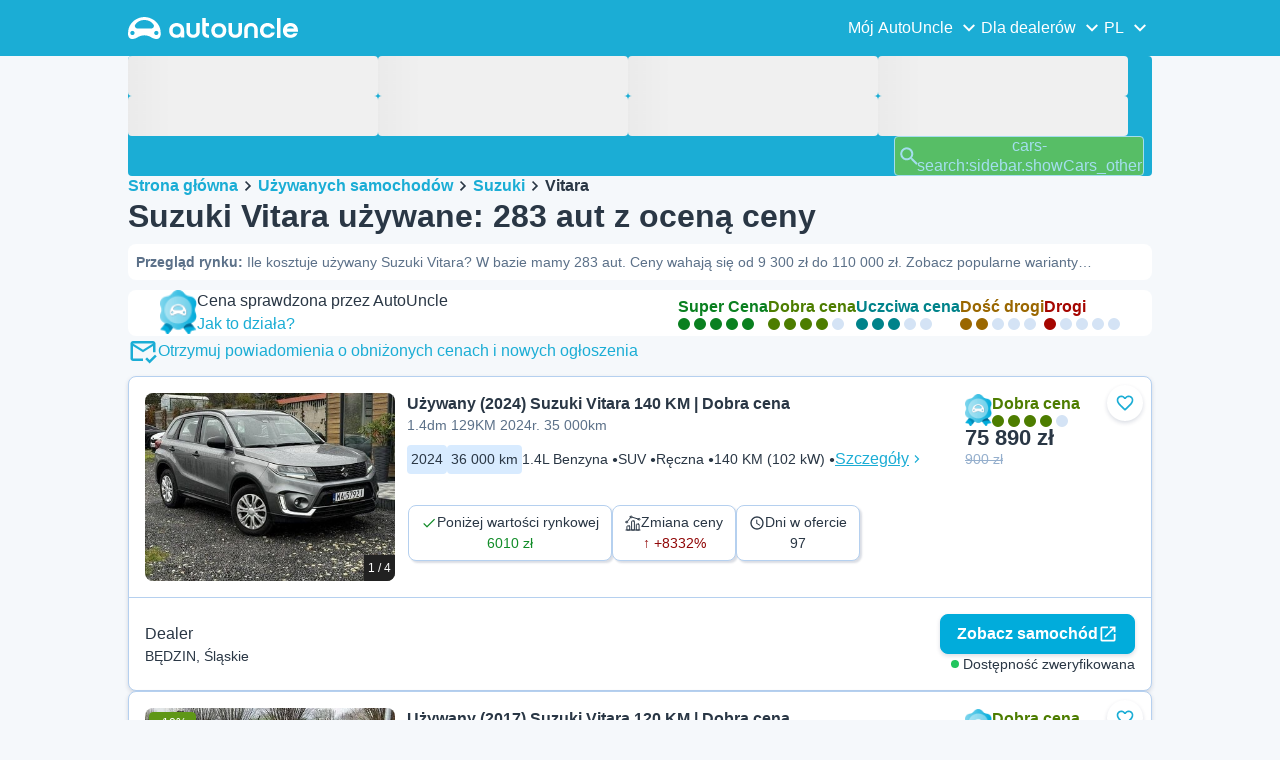

--- FILE ---
content_type: text/html; charset=utf-8
request_url: https://www.autouncle.pl/pl/samochody-uzywane/Suzuki/Vitara
body_size: 66548
content:
<!DOCTYPE html><html lang="pl" class="_x6cKi"><head><meta charSet="utf-8"/><meta name="viewport" content="width=device-width, initial-scale=1"/><link rel="preload" as="image" href="https://images.autouncle.com/pl/car_images/medium_02747779-0fae-40a4-90d9-a5aaa30f2b10_suzuki-vitara-1-4dm-129km-2024r-35-000km.jpg"/><link rel="stylesheet" href="https://assets-fe.autouncle.com/next-build-assets/_next/static/css/6a88aa1f001f5c46.css" data-precedence="next"/><link rel="stylesheet" href="https://assets-fe.autouncle.com/next-build-assets/_next/static/css/2578ebb331e0baab.css" data-precedence="next"/><link rel="stylesheet" href="https://assets-fe.autouncle.com/next-build-assets/_next/static/css/5c9914f740d30ea2.css" data-precedence="next"/><link rel="stylesheet" href="https://assets-fe.autouncle.com/next-build-assets/_next/static/css/4af564dd7dffd295.css" data-precedence="next"/><link rel="stylesheet" href="https://assets-fe.autouncle.com/next-build-assets/_next/static/css/49d5f8d8fc7d77e4.css" data-precedence="next"/><link rel="stylesheet" href="https://assets-fe.autouncle.com/next-build-assets/_next/static/css/b14df84be0d209f3.css" data-precedence="next"/><link rel="stylesheet" href="https://assets-fe.autouncle.com/next-build-assets/_next/static/css/69bb9d3234e007e7.css" data-precedence="next"/><link rel="stylesheet" href="https://assets-fe.autouncle.com/next-build-assets/_next/static/css/0dc1ce8bb639623d.css" data-precedence="next"/><link rel="stylesheet" href="https://assets-fe.autouncle.com/next-build-assets/_next/static/css/88f79b41b0c4efb7.css" data-precedence="next"/><link rel="stylesheet" href="https://assets-fe.autouncle.com/next-build-assets/_next/static/css/e94aea89f5863db7.css" data-precedence="next"/><link rel="stylesheet" href="https://assets-fe.autouncle.com/next-build-assets/_next/static/css/fac806d57d3e89f5.css" data-precedence="next"/><link rel="preload" as="script" fetchPriority="low" href="https://assets-fe.autouncle.com/next-build-assets/_next/static/chunks/webpack-63a3c60dfeb8a5c5.js"/><script src="https://assets-fe.autouncle.com/next-build-assets/_next/static/chunks/4bd1b696-593cebb508adf9fd.js" async=""></script><script src="https://assets-fe.autouncle.com/next-build-assets/_next/static/chunks/5141-feeec9f1cd9b3e1d.js" async=""></script><script src="https://assets-fe.autouncle.com/next-build-assets/_next/static/chunks/main-app-b8289ad4bd41aebb.js" async=""></script><script src="https://assets-fe.autouncle.com/next-build-assets/_next/static/chunks/1356-ece34a678f4d978a.js" async=""></script><script src="https://assets-fe.autouncle.com/next-build-assets/_next/static/chunks/6988-39562680195e463d.js" async=""></script><script src="https://assets-fe.autouncle.com/next-build-assets/_next/static/chunks/601-ed4fa96fb54cbec1.js" async=""></script><script src="https://assets-fe.autouncle.com/next-build-assets/_next/static/chunks/2619-2cee9e1cf9d0baec.js" async=""></script><script src="https://assets-fe.autouncle.com/next-build-assets/_next/static/chunks/3566-1544f1dee1c47d32.js" async=""></script><script src="https://assets-fe.autouncle.com/next-build-assets/_next/static/chunks/7038-0ff92edc2caec9fe.js" async=""></script><script src="https://assets-fe.autouncle.com/next-build-assets/_next/static/chunks/7492-e78dd1a4901c156c.js" async=""></script><script src="https://assets-fe.autouncle.com/next-build-assets/_next/static/chunks/5164-4b0a2bf91b47b59f.js" async=""></script><script src="https://assets-fe.autouncle.com/next-build-assets/_next/static/chunks/7576-16896190d2747654.js" async=""></script><script src="https://assets-fe.autouncle.com/next-build-assets/_next/static/chunks/app/%5Blang%5D/(with-wrapper)/cars_search/%5B%5B...slug%5D%5D/page-9f0e4e97a5631707.js" async=""></script><script src="https://assets-fe.autouncle.com/next-build-assets/_next/static/chunks/app/layout-646d40b743cd8906.js" async=""></script><script src="https://assets-fe.autouncle.com/next-build-assets/_next/static/chunks/app/error-e9c4dbf6f6cf114e.js" async=""></script><script src="https://assets-fe.autouncle.com/next-build-assets/_next/static/chunks/app/%5Blang%5D/(with-wrapper)/layout-3520844d72b94422.js" async=""></script><link rel="preload" href="https://web.cmp.usercentrics.eu/tcf/stub.js" as="script"/><link rel="preload" href="https://web.cmp.usercentrics.eu/ui/loader.js" as="script"/><link rel="icon" href="https://fe-assets.autouncle.com/images/favicon.ico"/><link rel="preconnect" href="https://assets-fe.autouncle.com"/><link rel="dns-prefetch" href="https://assets-fe.autouncle.com"/><link rel="preconnect" href="https://images.autouncle.com"/><link rel="dns-prefetch" href="https://images.autouncle.com"/><title>Używany Suzuki Vitara? Sprawdź cenę rynkową 283 aut na sprzedaż » AutoUncle</title><meta name="description" content="✅ Raport cenowy: Suzuki Vitara. Ceny od 9 300 zł. W bazie 283 ofert. Sprawdź czy cena dealera jest uczciwa, czy zawyżona z AutoUncle."/><meta name="robots" content="index, follow, max-image-preview:large, max-snippet:-1, max-video-preview:-1"/><link rel="next" href="/pl/samochody-uzywane/Suzuki/Vitara?page=2"/><link rel="canonical" href="https://www.autouncle.pl/pl/samochody-uzywane/Suzuki/Vitara"/><link rel="alternate" hrefLang="da-DK" href="https://www.autouncle.dk/da/brugte-biler/Suzuki/Vitara"/><link rel="alternate" hrefLang="sv-SE" href="https://www.autouncle.se/se/begagnade-bilar/Suzuki/Vitara"/><link rel="alternate" hrefLang="de-DE" href="https://www.autouncle.de/de/gebrauchtwagen/Suzuki/Vitara"/><link rel="alternate" hrefLang="it-IT" href="https://www.autouncle.it/it/auto-usate/Suzuki/Vitara"/><link rel="alternate" hrefLang="es-ES" href="https://www.autouncle.es/es/coches-segunda-mano/Suzuki/Vitara"/><link rel="alternate" hrefLang="de-AT" href="https://www.autouncle.at/de-at/gebrauchtwagen/Suzuki/Vitara"/><link rel="alternate" hrefLang="pt-PT" href="https://www.autouncle.pt/pt/carros-usados/Suzuki/Vitara"/><link rel="alternate" hrefLang="pl-PL" href="https://www.autouncle.pl/pl/samochody-uzywane/Suzuki/Vitara"/><link rel="alternate" hrefLang="fi-FI" href="https://www.autouncle.fi/fi/kaytetyt-autot/Suzuki/Vitara"/><link rel="alternate" hrefLang="ro-RO" href="https://www.autouncle.ro/ro/masini-second-hand/Suzuki/Vitara"/><link rel="alternate" hrefLang="de-CH" href="https://www.autouncle.ch/de-ch/gebrauchtwagen/Suzuki/Vitara"/><link rel="alternate" hrefLang="en-GB" href="https://www.autouncle.co.uk/en-gb/used-cars/Suzuki/Vitara"/><link rel="alternate" hrefLang="nl-NL" href="https://www.autouncle.nl/nl-nl/gebruikte-auto/Suzuki/Vitara"/><link rel="alternate" hrefLang="fr-FR" href="https://www.autouncle.fr/fr/voitures-occasion/Suzuki/Vitara"/><link rel="alternate" hrefLang="x-default" href="https://www.autouncle.co.uk/en-gb/used-cars/Suzuki/Vitara"/><meta property="og:title" content="Używany Suzuki Vitara? Sprawdź cenę rynkową 283 aut na sprzedaż » AutoUncle"/><meta property="og:description" content="✅ Raport cenowy: Suzuki Vitara. Ceny od 9 300 zł. W bazie 283 ofert. Sprawdź czy cena dealera jest uczciwa, czy zawyżona z AutoUncle."/><meta property="og:image" content="https://images.autouncle.com/pl/car_images/02747779-0fae-40a4-90d9-a5aaa30f2b10_suzuki-vitara-1-4dm-129km-2024r-35-000km.jpg"/><meta name="twitter:card" content="summary_large_image"/><meta name="twitter:title" content="Używany Suzuki Vitara? Sprawdź cenę rynkową 283 aut na sprzedaż » AutoUncle"/><meta name="twitter:description" content="✅ Raport cenowy: Suzuki Vitara. Ceny od 9 300 zł. W bazie 283 ofert. Sprawdź czy cena dealera jest uczciwa, czy zawyżona z AutoUncle."/><meta name="twitter:image" content="https://images.autouncle.com/pl/car_images/02747779-0fae-40a4-90d9-a5aaa30f2b10_suzuki-vitara-1-4dm-129km-2024r-35-000km.jpg"/><script>(self.__next_s=self.__next_s||[]).push(["https://web.cmp.usercentrics.eu/tcf/stub.js",{}])</script><script>(self.__next_s=self.__next_s||[]).push(["https://web.cmp.usercentrics.eu/ui/loader.js",{"data-settings-id":"G0pf11zk9oQzlk","data-language":"pl","id":"usercentrics-cmp"}])</script><style>
            #usercentrics-cmp-ui {
              display: none;
            }
          </style><meta name="sentry-trace" content="65158f494044b7c3bd04ff300554fdf0-78b36803342e7766"/><meta name="baggage" content="sentry-environment=production,sentry-release=ec340f2963f365df9a13582f1e385ff9a1dc40c7,sentry-public_key=4221ec01663e3772fa8903d9a2fc4654,sentry-trace_id=65158f494044b7c3bd04ff300554fdf0,sentry-org_id=4505091544449024"/><script src="https://assets-fe.autouncle.com/next-build-assets/_next/static/chunks/polyfills-42372ed130431b0a.js" noModule=""></script></head><body><div hidden=""><!--$--><!--/$--></div><div class="_jCyu9"><div class="_kgmgp" data-hide="false"><div id="navbar" class="_yG8zK" data-expanded="false" data-color="inverse"><div class="_X_dXy"><div class="_8Rp_B"><div class="_gXdef"><button type="button" class="_gWAdh" data-expanded="false" aria-expanded="false" aria-controls="_R_2k5fiv5uknpftb_"><div class="_KT8kC"><div class="_Pz3TA"></div><div class="_Pz3TA"></div><div class="_Pz3TA"></div></div><span>Toggle hamburger</span></button></div><div class="__hGPe"><a href="/" class="_GOBlW"><div class="_NNEEq" data-color="inverse"><p>AutoUncle main website</p><svg viewBox="0 0 1862 245" xmlns="http://www.w3.org/2000/svg"><path d="M309.975 201.039c-31.077 0-31.079-46.675 0-46.675 31.089 0 31.091 46.675 0 46.675Zm-60.229-71.917H108.549c-24.953 0-41.534-22.397-30.738-41.735 18.111-32.446 56.681-54.844 101.337-54.844 44.655 0 83.225 22.398 101.335 54.844 10.797 19.338-5.783 41.735-30.737 41.735ZM48.311 201.039c-31.076 0-31.079-46.675 0-46.675 31.09 0 31.092 46.675 0 46.675Zm309.968-21.803C358.279 55.458 251.323 0 179.148 0 106.972 0 .016 55.458.016 179.236c0 9.408-2.211 65.738 44.833 65.738 54.429 0 67.35-40.87 134.299-40.87 67.752 0 79.869 40.87 134.298 40.87 47.045 0 44.833-56.33 44.833-65.738ZM1739.77 127.931h79.78c-6.68-15.574-20.98-24.473-40.05-24.473-18.75 0-33.05 8.899-39.73 24.473Zm39.73 69.604c15.89 0 28.29-6.039 35.92-17.163h41.63c-10.49 32.101-38.77 52.124-77.23 52.124-49.26 0-82.32-33.054-82.32-82.317 0-48.946 33.06-83.275 82.32-83.275 49.26 0 82 34.329 82 83.275 0 4.449-.32 8.581-.64 12.713h-124.27c4.14 21.93 20.03 34.643 42.59 34.643ZM1633.48 232.698V10.218h38.14v222.48h-38.14ZM1484.05 150.497c0 29.558 17.48 47.038 43.86 47.038 19.38 0 33.69-9.217 40.36-25.426H1608c-8.58 36.868-38.14 60.387-79.78 60.387-49.26 0-82.31-33.054-82.31-82.317 0-48.946 33.05-83.275 82.31-83.275 41.32 0 71.2 24.794 79.46 61.027h-39.73c-6.67-15.574-20.97-24.473-40.04-24.473-26.38 0-43.86 17.48-43.86 47.039ZM1175.05 232.501c-52.44 0-73.1-39.411-73.1-67.062V66.904h38.14v97.581c0 22.248 16.53 32.737 34.96 32.737s34.96-10.489 34.96-32.737v-97.58h38.14v98.534c0 27.651-20.66 67.062-73.1 67.062ZM1347.64 66.905c52.44 0 73.1 39.411 73.1 67.062v98.535h-38.14v-97.581c0-22.248-16.52-32.737-34.96-32.737-18.43 0-34.96 10.489-34.96 32.737v97.581h-38.14v-98.535c0-27.651 20.66-67.062 73.1-67.062ZM912.134 150.179c0-48.946 33.054-81.682 82.318-81.682 49.258 0 81.998 32.736 81.998 81.682 0 49.264-32.74 82.318-81.998 82.318-49.264 0-82.318-33.054-82.318-82.318Zm38.14.318c0 29.558 17.48 47.039 43.86 47.039 26.696 0 44.176-17.481 44.176-47.039s-17.48-47.039-44.176-47.039c-26.38 0-43.86 17.481-43.86 47.039ZM886.565 197.413v34.961c-52.124 0-74.426-26.38-74.426-75.325V10.217h38.14v56.69h36.286v35.669h-36.286v54.155c0 28.922 6.41 40.682 36.286 40.682ZM713.262 232.183c-52.442 0-73.101-39.411-73.101-67.062V66.904h38.14v97.263c0 22.248 16.527 32.737 34.961 32.737 18.434 0 34.961-10.489 34.961-32.737V66.904h38.139v98.217c0 27.651-20.659 67.062-73.1 67.062ZM532.345 66.904c49.264 0 82.318 34.647 82.318 83.91v78.822h-38.14V214.38c-7.628 9.853-23.837 18.116-47.038 18.116-46.085 0-79.139-33.054-79.139-82.317 0-48.946 33.054-83.275 81.999-83.275Zm44.178 83.593c0-29.559-17.48-47.039-43.86-47.039-26.698 0-44.178 17.48-44.178 47.039 0 29.558 17.48 47.038 44.178 47.038 26.38 0 43.86-17.48 43.86-47.038Z"></path></svg></div></a></div><div class="_LQpWA"><div class="_KXF_i"><button type="button" aria-label="Close"><div class="_s3Wfx" data-size="lg" data-block="false"><div aria-hidden="true"><svg viewBox="0 0 24 24" xmlns="http://www.w3.org/2000/svg"><path d="m18.898 6.1-1.014-1a.312.312 0 0 0-.406 0L12 10.5 6.52 5.1a.312.312 0 0 0-.405 0L5.1 6.1a.3.3 0 0 0 0 .4l5.478 5.4-5.478 5.4a.3.3 0 0 0 0 .4l1.015 1c.101.1.304.1.405 0L12 13.3l5.478 5.4c.101.1.304.1.406 0l1.014-1c.102-.1.102-.3 0-.4l-5.478-5.4 5.478-5.4c.102-.1.102-.3 0-.4Z"></path></svg></div></div></button></div><div id="_R_2k5fiv5uknpftb_" class="_jM0rA"><div class="_H9NqI"><button type="button" class="_7vqwt"><span>Mój AutoUncle</span><div class="_6Lmsi"><div class="_s3Wfx" data-size="lg" data-block="false"><div aria-hidden="true"><svg viewBox="0 0 24 24" xmlns="http://www.w3.org/2000/svg"><path d="m7.2 8.5-1 1c-.1.1-.1.3 0 .4l5.6 5.6c.1.1.3.1.4 0l5.6-5.6c.1-.1.1-.3 0-.4l-1-1c-.1-.1-.3-.1-.4 0L12 12.9 7.6 8.5c-.1-.1-.3-.1-.4 0Z"></path></svg></div></div></div><div class="_5lWLS"><div class="_s3Wfx" data-size="lg" data-block="false"><div aria-hidden="true"><svg viewBox="0 0 24 24" xmlns="http://www.w3.org/2000/svg"><path d="m16.8 15.5 1-1c.1-.1.1-.3 0-.4l-5.6-5.6c-.1-.1-.3-.1-.4 0l-5.6 5.6c-.1.1-.1.3 0 .4l1 1c.1.1.3.1.4 0l4.4-4.4 4.4 4.4c.1.1.3.1.4 0Z"></path></svg></div></div></div></button><div class="_pfSzN"><ul><li><a href="/pl/selling_reports/new?ref=topl"><span>Wyceń swój samochód</span><div class="_x4zE1" data-type="standout" data-shape="square" data-shade="contrast" data-size="sm" data-border="true" data-weight="medium" data-text-transform="uppercase"><span class="_eMFHA">Bezpłatnie</span><div class="_tOaZb"></div></div></a></li><li><a href="/pl/car_submissions/new"><span>Sprzedaj samochód</span><div class="_x4zE1" data-type="standout" data-shape="square" data-shade="contrast" data-size="sm" data-border="true" data-weight="medium" data-text-transform="uppercase"><span class="_eMFHA">Bezpłatnie</span><div class="_tOaZb"></div></div></a></li><li><a href="/pl/lista-ulubionych"><span>Moje ulubione</span></a></li><li><a href="/pl/moj-autouncle"><span>Alerty wyszukiwania</span></a></li><li><a href="/logout"><span>Wyloguj się</span></a></li><li><a href="/pl/samochody-uzywane/f-elektryczny"><span>Używane samochody elektryczne</span></a></li><li><a href="/pl/samochody-uzywane"><span>Wszystkie samochody używane</span></a></li><li><a href="/pl/login"><span>Rejestracja / Logowanie</span></a></li></ul></div></div><div class="_H9NqI"><button type="button" class="_7vqwt"><span>Dla dealerów</span><div class="_6Lmsi"><div class="_s3Wfx" data-size="lg" data-block="false"><div aria-hidden="true"><svg viewBox="0 0 24 24" xmlns="http://www.w3.org/2000/svg"><path d="m7.2 8.5-1 1c-.1.1-.1.3 0 .4l5.6 5.6c.1.1.3.1.4 0l5.6-5.6c.1-.1.1-.3 0-.4l-1-1c-.1-.1-.3-.1-.4 0L12 12.9 7.6 8.5c-.1-.1-.3-.1-.4 0Z"></path></svg></div></div></div><div class="_5lWLS"><div class="_s3Wfx" data-size="lg" data-block="false"><div aria-hidden="true"><svg viewBox="0 0 24 24" xmlns="http://www.w3.org/2000/svg"><path d="m16.8 15.5 1-1c.1-.1.1-.3 0-.4l-5.6-5.6c-.1-.1-.3-.1-.4 0l-5.6 5.6c-.1.1-.1.3 0 .4l1 1c.1.1.3.1.4 0l4.4-4.4 4.4 4.4c.1.1.3.1.4 0Z"></path></svg></div></div></div></button><div class="_pfSzN"><ul><li><a href="/pl/customer_users/sign_in"><span>Logowanie klienta</span></a></li></ul></div></div><div class="_H9NqI"><button type="button" class="_7vqwt"><span>PL</span><div class="_6Lmsi"><div class="_s3Wfx" data-size="lg" data-block="false"><div aria-hidden="true"><svg viewBox="0 0 24 24" xmlns="http://www.w3.org/2000/svg"><path d="m7.2 8.5-1 1c-.1.1-.1.3 0 .4l5.6 5.6c.1.1.3.1.4 0l5.6-5.6c.1-.1.1-.3 0-.4l-1-1c-.1-.1-.3-.1-.4 0L12 12.9 7.6 8.5c-.1-.1-.3-.1-.4 0Z"></path></svg></div></div></div><div class="_5lWLS"><div class="_s3Wfx" data-size="lg" data-block="false"><div aria-hidden="true"><svg viewBox="0 0 24 24" xmlns="http://www.w3.org/2000/svg"><path d="m16.8 15.5 1-1c.1-.1.1-.3 0-.4l-5.6-5.6c-.1-.1-.3-.1-.4 0l-5.6 5.6c-.1.1-.1.3 0 .4l1 1c.1.1.3.1.4 0l4.4-4.4 4.4 4.4c.1.1.3.1.4 0Z"></path></svg></div></div></div></button><div class="_pfSzN"><ul><li><a href="/" rel="nofollow"><span>English</span></a></li></ul></div></div></div></div></div></div><button class="_pc7dM" aria-hidden="true" type="button"></button></div><div class="_FWBK1" data-from="xs" data-to="lg"><div class="_fNoZB" data-gap="xs" data-padding-start="xs" data-padding-end="xs" data-wrap="nowrap" data-testid="mobile-header-buttons" data-full-height="false" data-layout="vertical"><div class="_XsXoD"><div class="_X_dXy"><div class="_L_U4H" data-gap="sm" data-row-gap="sm" data-flex-cells="true"><div class="_Lb6_x"><div class="_pkLDq" data-size-xs="contents" data-display="block"><div class="_HNJzy" data-height="md" data-font-size="md"><div class="_3kknL"></div></div></div><div class="_pkLDq" data-display="block"><div class="_fNoZB" data-gap="lg" data-padding-start="none" data-padding-end="none" data-wrap="nowrap" data-full-height="false" data-layout="horizontal" data-justify-content="end"><button class="_gOAPY" data-color="tertiary" data-size="small" data-full-width="false" data-truncate="true" data-text-align="center" data-font-size="md"><span class="__SEK_"><div class="_s3Wfx" data-size="md" data-block="false"><div aria-hidden="true"><svg viewBox="0 0 24 24" xmlns="http://www.w3.org/2000/svg"><path d="M12 2C8.13 2 5 5.13 5 9c0 5.25 7 13 7 13s7-7.75 7-13c0-3.87-3.13-7-7-7ZM7 9c0-2.76 2.24-5 5-5s5 2.24 5 5c0 2.88-2.88 7.19-5 9.88C9.92 16.21 7 11.85 7 9Z"></path><path d="M12 11.5a2.5 2.5 0 1 0 0-5 2.5 2.5 0 0 0 0 5Z"></path></svg></div></div></span><div class="_5xorU"><div class="_J4qUX">Polska</div></div></button></div></div></div></div></div></div></div></div></div><div class="_PSapG"><aside class="_uG807" data-visible="false"><form style="display:contents"><div class="_CUjo3"><div class="_0K0qY"><div class="_X_dXy"><div class="_fNoZB" data-gap="sm" data-padding-start="sm" data-padding-end="sm" data-wrap="nowrap" data-full-height="false" data-layout="horizontal" data-justify-content="space-between" data-align-items="center"><div class="_XsXoD"><button class="_gOAPY" type="button" data-color="link" data-size="medium" data-full-width="false" data-text-align="center" data-font-size="md"><div class="_5xorU"><div class="_J4qUX">Wyczyść wszystko</div></div></button></div><div class="_XsXoD">Filtry</div><div class="_XsXoD"><button class="_n0uuv" data-color="primary" data-size="md" data-shadow="false" aria-label="Ukryj formularz wyszukiwania"><span class="_wNB_n">Ukryj formularz wyszukiwania</span><div class="_s3Wfx" data-size="md" data-block="false"><div aria-hidden="true"><svg viewBox="0 0 24 24" xmlns="http://www.w3.org/2000/svg"><path d="m18.898 6.1-1.014-1a.312.312 0 0 0-.406 0L12 10.5 6.52 5.1a.312.312 0 0 0-.405 0L5.1 6.1a.3.3 0 0 0 0 .4l5.478 5.4-5.478 5.4a.3.3 0 0 0 0 .4l1.015 1c.101.1.304.1.405 0L12 13.3l5.478 5.4c.101.1.304.1.406 0l1.014-1c.102-.1.102-.3 0-.4l-5.478-5.4 5.478-5.4c.102-.1.102-.3 0-.4Z"></path></svg></div></div></button></div></div></div></div><div class="_73ZdX"></div><div class="_78D6M"><button class="_gOAPY" type="submit" data-color="primary" data-size="medium" data-full-width="true" data-text-align="center" data-weight="regular" data-font-size="md"><span class="__SEK_"><div class="_s3Wfx" data-size="md" data-block="false"><div aria-hidden="true"><div class="_s3Wfx" data-size="lg" data-block="true"><svg viewBox="0 0 24 24" focusable="false" aria-hidden="true"><use href="/next/assets/sprites/cars_search.svg?v=1765288012646#Search"></use></svg></div></div></div></span><div class="_5xorU"><div class="_J4qUX">cars-search:sidebar.showCars_other</div></div></button></div></div></form></aside><div class="_PSapG"><div class="_eZFfX" data-position="left"><div id="sr_skyscraper_left" data-fuse="23023942172"></div></div><div class="_eZFfX" data-position="right"><div id="sr_skyscraper_right" data-fuse="23023058469"></div></div><div class="_FWBK1" data-from="lg"><div class="_X_dXy"><div class="_fNoZB" data-gap="lg" data-padding-start="none" data-padding-end="none" data-wrap="nowrap" data-full-height="false" data-layout="vertical"><div class="_FWBK1" data-from="lg"><div class="_fNoZB" data-gap="lg" data-padding-start="md" data-padding-end="none" data-wrap="nowrap" data-full-height="false" data-layout="vertical"><form style="display:contents"><div class="_SNNhA" style="min-height:auto"><div class="_5paoa" data-sticky="false" data-advanced-expanded="false" data-main-expanded="true" data-animating="false"><div class="_sRlTL"><div><div class="_L_U4H" data-gap="2xs" data-row-gap="2xs"><div class="_Lb6_x"><div class="_pkLDq" data-size-xs="3" data-display="block"><div class="_HNJzy" data-height="md" data-font-size="md"><div class="_3kknL"></div></div></div><div class="_pkLDq" data-size-xs="3" data-display="block"><div class="_HNJzy" data-height="md" data-font-size="md"><div class="_3kknL"></div></div></div><div class="_pkLDq" data-size-xs="3" data-display="block"><div class="_HNJzy" data-height="md" data-font-size="md"><div class="_3kknL"></div></div></div><div class="_pkLDq" data-size-xs="3" data-display="block"><div class="_HNJzy" data-height="md" data-font-size="md"><div class="_3kknL"></div></div></div></div></div><div class="_ODoJz"><div class="_Ohw1F"><div class="_fNoZB" data-gap="lg" data-padding-start="2xs" data-padding-end="none" data-wrap="nowrap" data-full-height="false" data-layout="vertical"><div class="_L_U4H" data-gap="2xs" data-row-gap="2xs"><div class="_Lb6_x"><div class="_pkLDq" data-size-xs="3" data-display="block"><div class="_HNJzy" data-height="md" data-font-size="md"><div class="_3kknL"></div></div></div><div class="_pkLDq" data-size-xs="3" data-display="block"><div class="_HNJzy" data-height="md" data-font-size="md"><div class="_3kknL"></div></div></div><div class="_pkLDq" data-size-xs="3" data-display="block"><div class="_HNJzy" data-height="md" data-font-size="md"><div class="_3kknL"></div></div></div><div class="_pkLDq" data-size-xs="3" data-display="block"><div class="_HNJzy" data-height="md" data-font-size="md"><div class="_3kknL"></div></div></div><div class="_pkLDq" data-size-xs="9" data-display="block"><div class="_fNoZB" data-gap="lg" data-padding-start="none" data-padding-end="none" data-wrap="nowrap" data-full-height="false" data-layout="horizontal" data-justify-content="space-between" data-align-items="center"></div></div><div class="_pkLDq" data-size-xs="3" data-display="block"><button class="_gOAPY" type="submit" disabled="" data-color="positive" data-size="medium" data-full-width="true" data-text-align="center" data-weight="regular" data-font-size="md"><span class="__SEK_"><div class="_s3Wfx" data-size="md" data-block="false"><div aria-hidden="true"><div class="_s3Wfx" data-size="lg" data-block="true"><svg viewBox="0 0 24 24" focusable="false" aria-hidden="true"><use href="/next/assets/sprites/cars_search.svg?v=1765288012646#Search"></use></svg></div></div></div></span><div class="_5xorU"><div class="_J4qUX">cars-search:sidebar.showCars_other</div></div></button></div></div></div></div></div></div></div></div><div class="_kUFQJ"><div class="_sdYkm"><div class="_15ZXj" style="max-height:auto"></div></div></div><div class="undefined"></div></div></div></form></div></div></div></div></div><div class="_X_dXy" data-padding-xs="sm" data-padding-md="md"><div class="_fNoZB" data-gap="sm" data-padding-start="none" data-padding-end="none" data-wrap="nowrap" data-full-height="false" data-layout="vertical"><section id="cars_for_sale" style="scroll-margin-top:120px"><div class="_fNoZB" data-gap="sm" data-padding-start="none" data-padding-end="none" data-wrap="nowrap" data-full-height="false" data-layout="vertical"><div class="_fNoZB" data-gap="sm" data-padding-start="sm" data-padding-end="none" data-wrap="nowrap" data-full-height="false" data-layout="vertical"><div class="_XsXoD"><div class="_FWBK1" data-from="lg"><nav class="_RuuNA" aria-labelledby="_R_4j4s5fiv5uknpftb_"><p id="_R_4j4s5fiv5uknpftb_">Breadcrumb</p><ol><li><a href="/">Strona główna</a><div class="_s3Wfx" data-size="md" data-block="false"><div aria-hidden="true"><svg viewBox="0 0 24 24" xmlns="http://www.w3.org/2000/svg"><path d="m9.5 6.2-1 1c-.1.1-.1.3 0 .4l4.4 4.4-4.4 4.4c-.1.1-.1.3 0 .4l1 1c.1.1.3.1.4 0l5.6-5.6c.1-.1.1-.3 0-.4L9.9 6.2c-.1-.1-.3-.1-.4 0Z"></path></svg></div></div></li><li><a href="/pl/samochody-uzywane">Używanych samochodów</a><div class="_s3Wfx" data-size="md" data-block="false"><div aria-hidden="true"><svg viewBox="0 0 24 24" xmlns="http://www.w3.org/2000/svg"><path d="m9.5 6.2-1 1c-.1.1-.1.3 0 .4l4.4 4.4-4.4 4.4c-.1.1-.1.3 0 .4l1 1c.1.1.3.1.4 0l5.6-5.6c.1-.1.1-.3 0-.4L9.9 6.2c-.1-.1-.3-.1-.4 0Z"></path></svg></div></div></li><li><a href="/pl/samochody-uzywane/Suzuki">Suzuki</a><div class="_s3Wfx" data-size="md" data-block="false"><div aria-hidden="true"><svg viewBox="0 0 24 24" xmlns="http://www.w3.org/2000/svg"><path d="m9.5 6.2-1 1c-.1.1-.1.3 0 .4l4.4 4.4-4.4 4.4c-.1.1-.1.3 0 .4l1 1c.1.1.3.1.4 0l5.6-5.6c.1-.1.1-.3 0-.4L9.9 6.2c-.1-.1-.3-.1-.4 0Z"></path></svg></div></div></li><li><span aria-current="page">Vitara</span></li></ol></nav></div></div><div class="_XsXoD"><div><div><h1 class="_GXVfV" data-font="heading-1" data-weight="bold">Suzuki Vitara używane: 283 aut z oceną ceny</h1><div class="_VAjTW"><h2 class="_GXVfV _cAGOL _Z785M" data-font="body-small" data-color="body"><span class="_GXVfV" data-font="body-small" data-weight="bold" data-color="body">Przegląd rynku<!-- -->: </span>Ile kosztuje używany Suzuki Vitara? W bazie mamy 283 aut. Ceny wahają się od 9 300 zł do 110 000 zł. Zobacz popularne warianty (Comfort+, Comfort) i sprawdź wycenę.</h2></div></div><div style="margin-top:10px"><div class="_FWBK1" data-from="xs" data-to="lg"></div></div></div></div></div><div class="_X_dXy" data-type-xs="full-width" data-type-md="default" data-padding-xs="none"></div><div class="_FWBK1" data-from="lg"><div class="_fNoZB" data-gap="lg" data-padding-start="2xs" data-padding-end="sm" data-wrap="nowrap" data-full-height="false" data-layout="vertical"><div class="_XsXoD"><section class="_Fl_d6" data-background="default" data-spacing-block="sm"><div class="_X_dXy"><div class="_fNoZB" data-gap="lg" data-padding-start="none" data-padding-end="none" data-wrap="wrap" data-full-height="false" data-layout="horizontal" data-justify-content="space-between" data-align-items="center"><div class="_XsXoD"><div class="_fNoZB" data-gap="sm" data-padding-start="none" data-padding-end="none" data-wrap="nowrap" data-full-height="false" data-layout="horizontal"><div class="_XsXoD"><img alt="autouncle-certified" loading="lazy" width="37" height="44" decoding="async" data-nimg="1" style="color:transparent" src="https://fe-assets.autouncle.com/images/logos/au-badge.webp"/></div><div class="_XsXoD"><div class="_fNoZB" data-gap="none" data-padding-start="none" data-padding-end="none" data-wrap="nowrap" data-full-height="false" data-layout="vertical"><div class="_XsXoD"><p class="_GXVfV" data-font="body-base" data-weight="medium">Cena sprawdzona przez AutoUncle<!-- --> </p></div><div class="_XsXoD"><button type="button"><span class="_GXVfV" data-font="body-base" data-weight="medium" data-color="link">Jak to działa?</span></button></div></div></div></div></div><div class="_XsXoD"><div class="_fNoZB" data-gap="lg" data-padding-start="none" data-padding-end="none" data-wrap="wrap" data-full-height="false" data-layout="horizontal"><div class="_XsXoD"><div class="_qnN0D" data-rating="5" data-layout="vertical" data-size="md" data-align="left"><div class="_dMbzL"><p class="_ahlbD">Super Cena</p><div class="_NmqGH" data-size="md"><span class="_Tl88u" data-neutral="false" data-rating="5"></span><span class="_Tl88u" data-neutral="false" data-rating="5"></span><span class="_Tl88u" data-neutral="false" data-rating="5"></span><span class="_Tl88u" data-neutral="false" data-rating="5"></span><span class="_Tl88u" data-neutral="false" data-rating="5"></span></div></div></div></div><div class="_XsXoD"><div class="_qnN0D" data-rating="4" data-layout="vertical" data-size="md" data-align="left"><div class="_dMbzL"><p class="_ahlbD">Dobra cena</p><div class="_NmqGH" data-size="md"><span class="_Tl88u" data-neutral="false" data-rating="4"></span><span class="_Tl88u" data-neutral="false" data-rating="4"></span><span class="_Tl88u" data-neutral="false" data-rating="4"></span><span class="_Tl88u" data-neutral="false" data-rating="4"></span><span class="_Tl88u" data-neutral="false"></span></div></div></div></div><div class="_XsXoD"><div class="_qnN0D" data-rating="3" data-layout="vertical" data-size="md" data-align="left"><div class="_dMbzL"><p class="_ahlbD">Uczciwa cena</p><div class="_NmqGH" data-size="md"><span class="_Tl88u" data-neutral="false" data-rating="3"></span><span class="_Tl88u" data-neutral="false" data-rating="3"></span><span class="_Tl88u" data-neutral="false" data-rating="3"></span><span class="_Tl88u" data-neutral="false"></span><span class="_Tl88u" data-neutral="false"></span></div></div></div></div><div class="_XsXoD"><div class="_qnN0D" data-rating="2" data-layout="vertical" data-size="md" data-align="left"><div class="_dMbzL"><p class="_ahlbD">Dość drogi</p><div class="_NmqGH" data-size="md"><span class="_Tl88u" data-neutral="false" data-rating="2"></span><span class="_Tl88u" data-neutral="false" data-rating="2"></span><span class="_Tl88u" data-neutral="false"></span><span class="_Tl88u" data-neutral="false"></span><span class="_Tl88u" data-neutral="false"></span></div></div></div></div><div class="_XsXoD"><div class="_qnN0D" data-rating="1" data-layout="vertical" data-size="md" data-align="left"><div class="_dMbzL"><p class="_ahlbD">Drogi</p><div class="_NmqGH" data-size="md"><span class="_Tl88u" data-neutral="false" data-rating="1"></span><span class="_Tl88u" data-neutral="false"></span><span class="_Tl88u" data-neutral="false"></span><span class="_Tl88u" data-neutral="false"></span><span class="_Tl88u" data-neutral="false"></span></div></div></div></div></div></div></div></div></section></div></div></div><div class="_FWBK1" data-from="lg"><div class="_fNoZB" data-gap="lg" data-padding-start="none" data-padding-end="none" data-wrap="nowrap" data-full-height="false" data-layout="horizontal" data-justify-content="space-between"><div class="_XsXoD"><div class="_FdYeq" data-layout="small" data-open="false"><div class="_X_dXy" data-padding-xs="none"><div class="_M_BqG"><button class="_lXpBP"><div class="_3Q_R_"><div class="_devH0"><div class="_s3Wfx" data-size="custom" data-block="true"><div aria-hidden="true"><svg viewBox="0 0 24 24" xmlns="http://www.w3.org/2000/svg"><path d="M20 4H4c-1.1 0-1.99.9-1.99 2L2 18c0 1.1.9 2 2 2h8v-2H4V8l8 5 8-5v5h2V6c0-1.1-.9-2-2-2Zm-8 7L4 6h16l-8 5Zm5.34 11-3.54-3.54 1.41-1.41 2.12 2.12 4.24-4.24L23 16.34 17.34 22Z"></path></svg></div></div></div><p class="_fRy0x">Otrzymuj powiadomienia o obniżonych cenach i nowych ogłoszenia</p></div></button><form class="_L3Kav" id="_R_1634s5fiv5uknpftb_" noValidate=""><div class="_mnJCE" data-hidden-label="true" data-height="md" data-font-size="md"><label for="_R_7634s5fiv5uknpftb_">E-mail<span aria-hidden="true">*</span></label><input id="_R_7634s5fiv5uknpftb_" type="email" placeholder="E-mail" aria-required="true" required="" size="80" name="email" value=""/></div><button class="_gOAPY" type="submit" disabled="" data-size="medium" data-full-width="false" data-text-align="center" data-font-size="md"><div class="_5xorU"><div class="_J4qUX">Subskrybuj</div></div></button></form></div></div></div></div><div class="_XsXoD"><div class="_HNJzy" data-height="md" data-font-size="md"><div class="_3kknL"></div></div></div></div></div><div class="_fNoZB" data-gap="md" data-padding-start="none" data-padding-end="none" data-wrap="nowrap" data-full-height="false" data-layout="vertical"><article class="_qzVn4"><div class="_DqQLh"><button class="_n0uuv _rjba5" data-color="primary" data-size="md" data-shadow="true" aria-label="Dodaj do ulubionych"><span class="_wNB_n">Dodaj do ulubionych</span><div class="_s3Wfx" data-size="md" data-block="false"><svg viewBox="0 0 24 24" focusable="false" aria-hidden="true"><use href="/next/assets/sprites/cars_search.svg?v=1765288012646#HeartEmpty"></use></svg></div></button><div class="_AQ3hX"><button><img alt="Szary (metalik) Używany 2024 Suzuki Vitara SUV | 75 890 zł (Dobra cena)" loading="eager" decoding="async" data-nimg="fill" style="position:absolute;height:100%;width:100%;left:0;top:0;right:0;bottom:0;color:transparent;background-size:cover;background-position:50% 50%;background-repeat:no-repeat;background-image:url(&quot;data:image/svg+xml;charset=utf-8,%3Csvg xmlns=&#x27;http://www.w3.org/2000/svg&#x27; %3E%3Cfilter id=&#x27;b&#x27; color-interpolation-filters=&#x27;sRGB&#x27;%3E%3CfeGaussianBlur stdDeviation=&#x27;20&#x27;/%3E%3CfeColorMatrix values=&#x27;1 0 0 0 0 0 1 0 0 0 0 0 1 0 0 0 0 0 100 -1&#x27; result=&#x27;s&#x27;/%3E%3CfeFlood x=&#x27;0&#x27; y=&#x27;0&#x27; width=&#x27;100%25&#x27; height=&#x27;100%25&#x27;/%3E%3CfeComposite operator=&#x27;out&#x27; in=&#x27;s&#x27;/%3E%3CfeComposite in2=&#x27;SourceGraphic&#x27;/%3E%3CfeGaussianBlur stdDeviation=&#x27;20&#x27;/%3E%3C/filter%3E%3Cimage width=&#x27;100%25&#x27; height=&#x27;100%25&#x27; x=&#x27;0&#x27; y=&#x27;0&#x27; preserveAspectRatio=&#x27;none&#x27; style=&#x27;filter: url(%23b);&#x27; href=&#x27;[data-uri]&#x27;/%3E%3C/svg%3E&quot;)" src="https://images.autouncle.com/pl/car_images/medium_02747779-0fae-40a4-90d9-a5aaa30f2b10_suzuki-vitara-1-4dm-129km-2024r-35-000km.jpg"/></button><div class="_yMhZe">1 / 
        4</div></div><div class="_p9jqN"><div class="_2NWrX"><h3 class="_GXVfV _D9pIb" data-font="body-base" data-weight="bold">Używany (2024) Suzuki Vitara 140 KM | Dobra cena</h3><p class="_GXVfV _XQXLf" data-font="body-small" data-color="body">1.4dm 129KM 2024r. 35 000km</p></div><ul class="_PuGQy"><li class="_ZTpYr _MUW8B">2024</li><li class="_ZTpYr _MUW8B">36 000 km</li><li class="_ZTpYr ">1.4L Benzyna</li><li class="_ZTpYr ">SUV</li><li class="_ZTpYr ">Ręczna</li><li class="_ZTpYr ">140 KM (102 kW)</li><li><a class="_PDf_R" href="/pl/d/7802486-uzywany-suzuki-vitara-1-4dm-129km-2024r-35-000km" aria-label="Zobacz pełną analizę">Szczegóły<div class="_s3Wfx" data-size="sm" data-color="link" data-block="false"><svg viewBox="0 0 24 24" focusable="false" aria-hidden="true"><use href="/next/assets/sprites/cars_search.svg?v=1765288012646#ChevronRight"></use></svg></div></a></li></ul></div><div class="_eMl_E"><div class="_sakYh"><img alt="autouncle-certified" loading="lazy" width="27" height="32" decoding="async" data-nimg="1" style="color:transparent" src="https://fe-assets.autouncle.com/images/logos/au-badge.webp"/><div class="_qnN0D" data-rating="4" data-layout="vertical" data-size="md" data-align="left"><div class="_dMbzL"><p class="_ahlbD">Dobra cena</p><div class="_NmqGH" data-size="md"><span class="_Tl88u" data-neutral="false" data-rating="4"></span><span class="_Tl88u" data-neutral="false" data-rating="4"></span><span class="_Tl88u" data-neutral="false" data-rating="4"></span><span class="_Tl88u" data-neutral="false" data-rating="4"></span><span class="_Tl88u" data-neutral="false"></span></div></div></div></div><div class="_i2QOc">75 890 zł</div><div class="_O_cMy">900 zł</div></div><div class="_xWf6B"><div class="_lC6Iu"><button class="_CikIC _S4odY"><div class="_lzWw7"><div class="_s3Wfx" data-size="sm" data-color="positive" data-block="true"><svg viewBox="0 0 24 24" focusable="false" aria-hidden="true"><use href="/next/assets/sprites/cars_search.svg?v=1765288012646#Check"></use></svg></div><span class="__1SuX">Poniżej wartości rynkowej</span></div><span class="_2OgvT">6010 zł</span></button><button class="_CikIC _S4odY" data-testid="listing-item--price-history"><div class="_lzWw7"><div class="_s3Wfx" data-size="sm" data-block="false"><svg viewBox="0 0 24 24" focusable="false" aria-hidden="true"><use href="/next/assets/sprites/cars_search.svg?v=1765288012646#Group"></use></svg></div><span class="__1SuX">Zmiana ceny</span></div><span class="_WrW8o">↑ +8332%</span></button><button class="_CikIC _S4odY"><div class="_lzWw7"><div class="_s3Wfx" data-size="sm" data-block="false"><svg viewBox="0 0 24 24" focusable="false" aria-hidden="true"><use href="/next/assets/sprites/cars_search.svg?v=1765288012646#Clock"></use></svg></div><span class="__1SuX">Dni w ofercie</span></div><span>97</span></button></div><div class="_swn_L"><span class="_dooqU"></span><span class="_dooqU"></span><span class="_dooqU"></span></div></div></div><div class="_yxZqT"><div class="_jFepo"><div data-testid="dealer-label">Dealer</div><div class="_GXVfV" data-font="body-small" data-weight="regular">BĘDZIN, Śląskie</div></div><div class="_QW59O"><a class="_gOAPY _Nj0SF" href="/pl/d/7802486-uzywany-suzuki-vitara-1-4dm-129km-2024r-35-000km" data-color="primary" data-size="medium" data-full-width="false" data-text-align="center" data-auto-height="true" data-font-size="md" data-border-radius="default" data-shadow="default" alt="Odwiedź stronę dealera" target="_blank" rel="nofollow noopener"><div class="_5xorU"><div class="_J4qUX">Zobacz samochód</div></div><span class="_agIf5"><div class="_s3Wfx" data-size="md" data-block="false"><svg viewBox="0 0 24 24" focusable="false" aria-hidden="true"><use href="/next/assets/sprites/cars_search.svg?v=1765288012646#OpenLink"></use></svg></div></span></a><span class="_kYUYo _o3MYM" data-testid="availability-verified"><span class="_GXVfV" data-font="body-small">Dostępność zweryfikowana</span></span></div></div></article><article class="_qzVn4"><div class="_DqQLh"><button class="_n0uuv _rjba5" data-color="primary" data-size="md" data-shadow="true" aria-label="Dodaj do ulubionych"><span class="_wNB_n">Dodaj do ulubionych</span><div class="_s3Wfx" data-size="md" data-block="false"><svg viewBox="0 0 24 24" focusable="false" aria-hidden="true"><use href="/next/assets/sprites/cars_search.svg?v=1765288012646#HeartEmpty"></use></svg></div></button><div class="_AQ3hX"><button><img alt="Biały Używany 2017 Suzuki Vitara SUV | 57 000 zł (Dobra cena)" loading="lazy" decoding="async" data-nimg="fill" style="position:absolute;height:100%;width:100%;left:0;top:0;right:0;bottom:0;color:transparent;background-size:cover;background-position:50% 50%;background-repeat:no-repeat;background-image:url(&quot;data:image/svg+xml;charset=utf-8,%3Csvg xmlns=&#x27;http://www.w3.org/2000/svg&#x27; %3E%3Cfilter id=&#x27;b&#x27; color-interpolation-filters=&#x27;sRGB&#x27;%3E%3CfeGaussianBlur stdDeviation=&#x27;20&#x27;/%3E%3CfeColorMatrix values=&#x27;1 0 0 0 0 0 1 0 0 0 0 0 1 0 0 0 0 0 100 -1&#x27; result=&#x27;s&#x27;/%3E%3CfeFlood x=&#x27;0&#x27; y=&#x27;0&#x27; width=&#x27;100%25&#x27; height=&#x27;100%25&#x27;/%3E%3CfeComposite operator=&#x27;out&#x27; in=&#x27;s&#x27;/%3E%3CfeComposite in2=&#x27;SourceGraphic&#x27;/%3E%3CfeGaussianBlur stdDeviation=&#x27;20&#x27;/%3E%3C/filter%3E%3Cimage width=&#x27;100%25&#x27; height=&#x27;100%25&#x27; x=&#x27;0&#x27; y=&#x27;0&#x27; preserveAspectRatio=&#x27;none&#x27; style=&#x27;filter: url(%23b);&#x27; href=&#x27;[data-uri]&#x27;/%3E%3C/svg%3E&quot;)" src="https://images.autouncle.com/pl/car_images/medium_a59b32d1-141c-4450-bc09-75d9d8c75c80_suzuki-vitara.jpg"/></button><div class="_x4zE1 _hbiHx" data-type="positive" data-shape="square" data-shade="contrast" data-size="xs" data-border="true" data-weight="medium" data-text-transform="default"><span class="_eMFHA">-10%</span><div class="_tOaZb"></div></div><div class="_yMhZe">1 / 
        4</div></div><div class="_p9jqN"><div class="_2NWrX"><h3 class="_GXVfV _D9pIb" data-font="body-base" data-weight="bold">Używany (2017) Suzuki Vitara 120 KM | Dobra cena</h3><p class="_GXVfV _XQXLf" data-font="body-small" data-color="body"></p></div><ul class="_PuGQy"><li class="_ZTpYr _MUW8B">2017</li><li class="_ZTpYr _MUW8B">102 000 km</li><li class="_ZTpYr ">1.6L Benzyna</li><li class="_ZTpYr ">SUV</li><li class="_ZTpYr ">Automatyczna</li><li class="_ZTpYr ">120 KM (88 kW)</li><li><a class="_PDf_R" href="/pl/d/7863235-uzywany-suzuki-vitara" aria-label="Zobacz pełną analizę">Szczegóły<div class="_s3Wfx" data-size="sm" data-color="link" data-block="false"><svg viewBox="0 0 24 24" focusable="false" aria-hidden="true"><use href="/next/assets/sprites/cars_search.svg?v=1765288012646#ChevronRight"></use></svg></div></a></li></ul></div><div class="_eMl_E"><div class="_sakYh"><img alt="autouncle-certified" loading="lazy" width="27" height="32" decoding="async" data-nimg="1" style="color:transparent" src="https://fe-assets.autouncle.com/images/logos/au-badge.webp"/><div class="_qnN0D" data-rating="4" data-layout="vertical" data-size="md" data-align="left"><div class="_dMbzL"><p class="_ahlbD">Dobra cena</p><div class="_NmqGH" data-size="md"><span class="_Tl88u" data-neutral="false" data-rating="4"></span><span class="_Tl88u" data-neutral="false" data-rating="4"></span><span class="_Tl88u" data-neutral="false" data-rating="4"></span><span class="_Tl88u" data-neutral="false" data-rating="4"></span><span class="_Tl88u" data-neutral="false"></span></div></div></div></div><div class="_i2QOc">57 000 zł</div><div class="_O_cMy">64 000 zł</div></div><div class="_xWf6B"><div class="_lC6Iu"><button class="_CikIC _S4odY"><div class="_lzWw7"><div class="_s3Wfx" data-size="sm" data-color="positive" data-block="true"><svg viewBox="0 0 24 24" focusable="false" aria-hidden="true"><use href="/next/assets/sprites/cars_search.svg?v=1765288012646#Check"></use></svg></div><span class="__1SuX">Poniżej wartości rynkowej</span></div><span class="_2OgvT">4900 zł</span></button><button class="_CikIC _S4odY" data-testid="listing-item--price-history"><div class="_lzWw7"><div class="_s3Wfx" data-size="sm" data-block="false"><svg viewBox="0 0 24 24" focusable="false" aria-hidden="true"><use href="/next/assets/sprites/cars_search.svg?v=1765288012646#Group"></use></svg></div><span class="__1SuX">Zmiana ceny</span></div><span class="_2OgvT">↓ -10%</span></button><button class="_CikIC _S4odY"><div class="_lzWw7"><div class="_s3Wfx" data-size="sm" data-block="false"><svg viewBox="0 0 24 24" focusable="false" aria-hidden="true"><use href="/next/assets/sprites/cars_search.svg?v=1765288012646#Clock"></use></svg></div><span class="__1SuX">Dni w ofercie</span></div><span>49</span></button></div><div class="_swn_L"><span class="_dooqU"></span><span class="_dooqU"></span><span class="_dooqU"></span></div></div></div><div class="_yxZqT"><div class="_jFepo"><div data-testid="dealer-label">Prywatny</div><div class="_GXVfV" data-font="body-small" data-weight="regular">Przecław, Podkarpackie</div></div><div class="_QW59O"><a class="_gOAPY _Nj0SF" href="/pl/d/7863235-uzywany-suzuki-vitara" data-color="primary" data-size="medium" data-full-width="false" data-text-align="center" data-auto-height="true" data-font-size="md" data-border-radius="default" data-shadow="default" alt="Odwiedź stronę dealera" target="_blank" rel="nofollow noopener"><div class="_5xorU"><div class="_J4qUX">Zobacz samochód</div></div><span class="_agIf5"><div class="_s3Wfx" data-size="md" data-block="false"><svg viewBox="0 0 24 24" focusable="false" aria-hidden="true"><use href="/next/assets/sprites/cars_search.svg?v=1765288012646#OpenLink"></use></svg></div></span></a><span class="_kYUYo _o3MYM" data-testid="availability-verified"><span class="_GXVfV" data-font="body-small">Dostępność zweryfikowana</span></span></div></div></article><article class="_qzVn4"><div class="_DqQLh"><button class="_n0uuv _rjba5" data-color="primary" data-size="md" data-shadow="true" aria-label="Dodaj do ulubionych"><span class="_wNB_n">Dodaj do ulubionych</span><div class="_s3Wfx" data-size="md" data-block="false"><svg viewBox="0 0 24 24" focusable="false" aria-hidden="true"><use href="/next/assets/sprites/cars_search.svg?v=1765288012646#HeartEmpty"></use></svg></div></button><div class="_AQ3hX"><button><img alt="Zielony Używany 2021 Suzuki Vitara SUV | 62 500 zł (Dobra cena)" loading="lazy" decoding="async" data-nimg="fill" style="position:absolute;height:100%;width:100%;left:0;top:0;right:0;bottom:0;color:transparent;background-size:cover;background-position:50% 50%;background-repeat:no-repeat;background-image:url(&quot;data:image/svg+xml;charset=utf-8,%3Csvg xmlns=&#x27;http://www.w3.org/2000/svg&#x27; %3E%3Cfilter id=&#x27;b&#x27; color-interpolation-filters=&#x27;sRGB&#x27;%3E%3CfeGaussianBlur stdDeviation=&#x27;20&#x27;/%3E%3CfeColorMatrix values=&#x27;1 0 0 0 0 0 1 0 0 0 0 0 1 0 0 0 0 0 100 -1&#x27; result=&#x27;s&#x27;/%3E%3CfeFlood x=&#x27;0&#x27; y=&#x27;0&#x27; width=&#x27;100%25&#x27; height=&#x27;100%25&#x27;/%3E%3CfeComposite operator=&#x27;out&#x27; in=&#x27;s&#x27;/%3E%3CfeComposite in2=&#x27;SourceGraphic&#x27;/%3E%3CfeGaussianBlur stdDeviation=&#x27;20&#x27;/%3E%3C/filter%3E%3Cimage width=&#x27;100%25&#x27; height=&#x27;100%25&#x27; x=&#x27;0&#x27; y=&#x27;0&#x27; preserveAspectRatio=&#x27;none&#x27; style=&#x27;filter: url(%23b);&#x27; href=&#x27;[data-uri]&#x27;/%3E%3C/svg%3E&quot;)" src="https://images.autouncle.com/pl/car_images/medium_39aee75e-1b7d-4798-bf43-adab46808c56_suzuki-vitara-1-4dm-129km-2021r-102-219km.jpg"/></button><div class="_yMhZe">1 / 
        3</div></div><div class="_p9jqN"><div class="_2NWrX"><h3 class="_GXVfV _D9pIb" data-font="body-base" data-weight="bold">Używany (2021) Suzuki Vitara 129 KM | Dobra cena</h3><p class="_GXVfV _XQXLf" data-font="body-small" data-color="body">1.4dm 129KM 2021r. 102 219km</p></div><ul class="_PuGQy"><li class="_ZTpYr _MUW8B">2021</li><li class="_ZTpYr _MUW8B">102 219 km</li><li class="_ZTpYr ">1.4L Benzyna</li><li class="_ZTpYr ">SUV</li><li class="_ZTpYr ">Ręczna</li><li class="_ZTpYr ">129 KM (94 kW)</li><li><a class="_PDf_R" href="/pl/d/7902832-uzywany-suzuki-vitara-1-4dm-129km-2021r-102-219km" aria-label="Zobacz pełną analizę">Szczegóły<div class="_s3Wfx" data-size="sm" data-color="link" data-block="false"><svg viewBox="0 0 24 24" focusable="false" aria-hidden="true"><use href="/next/assets/sprites/cars_search.svg?v=1765288012646#ChevronRight"></use></svg></div></a></li></ul></div><div class="_eMl_E"><div class="_sakYh"><img alt="autouncle-certified" loading="lazy" width="27" height="32" decoding="async" data-nimg="1" style="color:transparent" src="https://fe-assets.autouncle.com/images/logos/au-badge.webp"/><div class="_qnN0D" data-rating="4" data-layout="vertical" data-size="md" data-align="left"><div class="_dMbzL"><p class="_ahlbD">Dobra cena</p><div class="_NmqGH" data-size="md"><span class="_Tl88u" data-neutral="false" data-rating="4"></span><span class="_Tl88u" data-neutral="false" data-rating="4"></span><span class="_Tl88u" data-neutral="false" data-rating="4"></span><span class="_Tl88u" data-neutral="false" data-rating="4"></span><span class="_Tl88u" data-neutral="false"></span></div></div></div></div><div class="_i2QOc">62 500 zł</div></div><div class="_xWf6B"><div class="_lC6Iu"><button class="_CikIC _S4odY"><div class="_lzWw7"><div class="_s3Wfx" data-size="sm" data-color="positive" data-block="true"><svg viewBox="0 0 24 24" focusable="false" aria-hidden="true"><use href="/next/assets/sprites/cars_search.svg?v=1765288012646#Check"></use></svg></div><span class="__1SuX">Poniżej wartości rynkowej</span></div><span class="_2OgvT">5900 zł</span></button><button class="_CikIC _S4odY" data-testid="listing-item--price-history"><div class="_lzWw7"><div class="_s3Wfx" data-size="sm" data-block="false"><svg viewBox="0 0 24 24" focusable="false" aria-hidden="true"><use href="/next/assets/sprites/cars_search.svg?v=1765288012646#Group"></use></svg></div><span class="__1SuX">Zmiana ceny</span></div><span>0%</span></button><button class="_CikIC _S4odY"><div class="_lzWw7"><div class="_s3Wfx" data-size="sm" data-block="false"><svg viewBox="0 0 24 24" focusable="false" aria-hidden="true"><use href="/next/assets/sprites/cars_search.svg?v=1765288012646#Clock"></use></svg></div><span class="__1SuX">Dni w ofercie</span></div><span>6</span></button></div><div class="_swn_L"><span class="_dooqU"></span><span class="_dooqU"></span><span class="_dooqU"></span></div></div></div><div class="_yxZqT"><div class="_jFepo"><div data-testid="dealer-label">Dealer</div><div class="_GXVfV" data-font="body-small" data-weight="regular">Warszawa, Mazowieckie</div></div><div class="_QW59O"><a class="_gOAPY _Nj0SF" href="/pl/d/7902832-uzywany-suzuki-vitara-1-4dm-129km-2021r-102-219km" data-color="primary" data-size="medium" data-full-width="false" data-text-align="center" data-auto-height="true" data-font-size="md" data-border-radius="default" data-shadow="default" alt="Odwiedź stronę dealera" target="_blank" rel="nofollow noopener"><div class="_5xorU"><div class="_J4qUX">Zobacz samochód</div></div><span class="_agIf5"><div class="_s3Wfx" data-size="md" data-block="false"><svg viewBox="0 0 24 24" focusable="false" aria-hidden="true"><use href="/next/assets/sprites/cars_search.svg?v=1765288012646#OpenLink"></use></svg></div></span></a><span class="_kYUYo _o3MYM" data-testid="availability-verified"><span class="_GXVfV" data-font="body-small">Dostępność zweryfikowana</span></span></div></div></article><article class="_qzVn4"><div class="_DqQLh"><button class="_n0uuv _rjba5" data-color="primary" data-size="md" data-shadow="true" aria-label="Dodaj do ulubionych"><span class="_wNB_n">Dodaj do ulubionych</span><div class="_s3Wfx" data-size="md" data-block="false"><svg viewBox="0 0 24 24" focusable="false" aria-hidden="true"><use href="/next/assets/sprites/cars_search.svg?v=1765288012646#HeartEmpty"></use></svg></div></button><div class="_AQ3hX"><button><img alt="Szary Używany 2015 Suzuki Vitara SUV | 39 800 zł (Super Cena)" loading="lazy" decoding="async" data-nimg="fill" style="position:absolute;height:100%;width:100%;left:0;top:0;right:0;bottom:0;color:transparent;background-size:cover;background-position:50% 50%;background-repeat:no-repeat;background-image:url(&quot;data:image/svg+xml;charset=utf-8,%3Csvg xmlns=&#x27;http://www.w3.org/2000/svg&#x27; %3E%3Cfilter id=&#x27;b&#x27; color-interpolation-filters=&#x27;sRGB&#x27;%3E%3CfeGaussianBlur stdDeviation=&#x27;20&#x27;/%3E%3CfeColorMatrix values=&#x27;1 0 0 0 0 0 1 0 0 0 0 0 1 0 0 0 0 0 100 -1&#x27; result=&#x27;s&#x27;/%3E%3CfeFlood x=&#x27;0&#x27; y=&#x27;0&#x27; width=&#x27;100%25&#x27; height=&#x27;100%25&#x27;/%3E%3CfeComposite operator=&#x27;out&#x27; in=&#x27;s&#x27;/%3E%3CfeComposite in2=&#x27;SourceGraphic&#x27;/%3E%3CfeGaussianBlur stdDeviation=&#x27;20&#x27;/%3E%3C/filter%3E%3Cimage width=&#x27;100%25&#x27; height=&#x27;100%25&#x27; x=&#x27;0&#x27; y=&#x27;0&#x27; preserveAspectRatio=&#x27;none&#x27; style=&#x27;filter: url(%23b);&#x27; href=&#x27;[data-uri]&#x27;/%3E%3C/svg%3E&quot;)" src="https://images.autouncle.com/pl/car_images/medium_e06902b0-f101-446a-8f60-41d1a3bf2746_suzuki-vitara-1-6-120km-full-led-navi-kamera-podgrzewane-fotele-alkantara.jpg"/></button><div class="_x4zE1 _hbiHx" data-type="positive" data-shape="square" data-shade="contrast" data-size="xs" data-border="true" data-weight="medium" data-text-transform="default"><span class="_eMFHA">-5%</span><div class="_tOaZb"></div></div><div class="_yMhZe">1 / 
        4</div></div><div class="_p9jqN"><div class="_2NWrX"><h3 class="_GXVfV _D9pIb" data-font="body-base" data-weight="bold">Używany (2015) Suzuki Vitara 120 KM | Super Cena</h3><p class="_GXVfV _XQXLf" data-font="body-small" data-color="body">1.6 120KM Full Led Navi Kamera</p></div><ul class="_PuGQy"><li class="_ZTpYr _MUW8B">2015</li><li class="_ZTpYr _MUW8B">159 000 km</li><li class="_ZTpYr ">1.6L Benzyna</li><li class="_ZTpYr ">SUV</li><li class="_ZTpYr ">Ręczna</li><li class="_ZTpYr ">120 KM (88 kW)</li><li><a class="_PDf_R" href="/pl/d/7849941-uzywany-suzuki-vitara-1-6-120km-full-led-navi-kamera-podgrzewane-fotele-alkantara" aria-label="Zobacz pełną analizę">Szczegóły<div class="_s3Wfx" data-size="sm" data-color="link" data-block="false"><svg viewBox="0 0 24 24" focusable="false" aria-hidden="true"><use href="/next/assets/sprites/cars_search.svg?v=1765288012646#ChevronRight"></use></svg></div></a></li></ul></div><div class="_eMl_E"><div class="_sakYh"><img alt="autouncle-certified" loading="lazy" width="27" height="32" decoding="async" data-nimg="1" style="color:transparent" src="https://fe-assets.autouncle.com/images/logos/au-badge.webp"/><div class="_qnN0D" data-rating="5" data-layout="vertical" data-size="md" data-align="left"><div class="_dMbzL"><p class="_ahlbD">Super Cena</p><div class="_NmqGH" data-size="md"><span class="_Tl88u" data-neutral="false" data-rating="5"></span><span class="_Tl88u" data-neutral="false" data-rating="5"></span><span class="_Tl88u" data-neutral="false" data-rating="5"></span><span class="_Tl88u" data-neutral="false" data-rating="5"></span><span class="_Tl88u" data-neutral="false" data-rating="5"></span></div></div></div></div><div class="_i2QOc">39 800 zł</div><div class="_O_cMy">41 900 zł</div></div><div class="_xWf6B"><div class="_lC6Iu"><button class="_CikIC _S4odY"><div class="_lzWw7"><div class="_s3Wfx" data-size="sm" data-color="positive" data-block="true"><svg viewBox="0 0 24 24" focusable="false" aria-hidden="true"><use href="/next/assets/sprites/cars_search.svg?v=1765288012646#Check"></use></svg></div><span class="__1SuX">Poniżej wartości rynkowej</span></div><span class="_2OgvT">9700 zł</span></button><button class="_CikIC _S4odY" data-testid="listing-item--price-history"><div class="_lzWw7"><div class="_s3Wfx" data-size="sm" data-block="false"><svg viewBox="0 0 24 24" focusable="false" aria-hidden="true"><use href="/next/assets/sprites/cars_search.svg?v=1765288012646#Group"></use></svg></div><span class="__1SuX">Zmiana ceny</span></div><span class="_2OgvT">↓ -5%</span></button><button class="_CikIC _S4odY"><div class="_lzWw7"><div class="_s3Wfx" data-size="sm" data-block="false"><svg viewBox="0 0 24 24" focusable="false" aria-hidden="true"><use href="/next/assets/sprites/cars_search.svg?v=1765288012646#Clock"></use></svg></div><span class="__1SuX">Dni w ofercie</span></div><span>61</span></button></div><div class="_swn_L"><span class="_dooqU"></span><span class="_dooqU"></span><span class="_dooqU"></span></div></div></div><div class="_yxZqT"><div class="_jFepo"><div data-testid="dealer-label">Dealer</div><div class="_GXVfV" data-font="body-small" data-weight="regular">Dąbrowa Górnicza, Śląskie</div></div><div class="_QW59O"><a class="_gOAPY _Nj0SF" href="/pl/d/7849941-uzywany-suzuki-vitara-1-6-120km-full-led-navi-kamera-podgrzewane-fotele-alkantara" data-color="primary" data-size="medium" data-full-width="false" data-text-align="center" data-auto-height="true" data-font-size="md" data-border-radius="default" data-shadow="default" alt="Odwiedź stronę dealera" target="_blank" rel="nofollow noopener"><div class="_5xorU"><div class="_J4qUX">Zobacz samochód</div></div><span class="_agIf5"><div class="_s3Wfx" data-size="md" data-block="false"><svg viewBox="0 0 24 24" focusable="false" aria-hidden="true"><use href="/next/assets/sprites/cars_search.svg?v=1765288012646#OpenLink"></use></svg></div></span></a><span class="_kYUYo _o3MYM" data-testid="availability-verified"><span class="_GXVfV" data-font="body-small">Dostępność zweryfikowana</span></span></div></div></article><div class="_X_dXy" data-padding-xs="sm" data-padding-lg="none"><div class="_yDLU4" data-type="default"><div id="sr_1" data-fuse="22991074546"></div></div></div><article class="_qzVn4"><div class="_DqQLh"><button class="_n0uuv _rjba5" data-color="primary" data-size="md" data-shadow="true" aria-label="Dodaj do ulubionych"><span class="_wNB_n">Dodaj do ulubionych</span><div class="_s3Wfx" data-size="md" data-block="false"><svg viewBox="0 0 24 24" focusable="false" aria-hidden="true"><use href="/next/assets/sprites/cars_search.svg?v=1765288012646#HeartEmpty"></use></svg></div></button><div class="_AQ3hX"><button><img alt="Biały Używany 2016 Suzuki Vitara SUV | 37 000 zł (Super Cena)" loading="lazy" decoding="async" data-nimg="fill" style="position:absolute;height:100%;width:100%;left:0;top:0;right:0;bottom:0;color:transparent;background-size:cover;background-position:50% 50%;background-repeat:no-repeat;background-image:url(&quot;data:image/svg+xml;charset=utf-8,%3Csvg xmlns=&#x27;http://www.w3.org/2000/svg&#x27; %3E%3Cfilter id=&#x27;b&#x27; color-interpolation-filters=&#x27;sRGB&#x27;%3E%3CfeGaussianBlur stdDeviation=&#x27;20&#x27;/%3E%3CfeColorMatrix values=&#x27;1 0 0 0 0 0 1 0 0 0 0 0 1 0 0 0 0 0 100 -1&#x27; result=&#x27;s&#x27;/%3E%3CfeFlood x=&#x27;0&#x27; y=&#x27;0&#x27; width=&#x27;100%25&#x27; height=&#x27;100%25&#x27;/%3E%3CfeComposite operator=&#x27;out&#x27; in=&#x27;s&#x27;/%3E%3CfeComposite in2=&#x27;SourceGraphic&#x27;/%3E%3CfeGaussianBlur stdDeviation=&#x27;20&#x27;/%3E%3C/filter%3E%3Cimage width=&#x27;100%25&#x27; height=&#x27;100%25&#x27; x=&#x27;0&#x27; y=&#x27;0&#x27; preserveAspectRatio=&#x27;none&#x27; style=&#x27;filter: url(%23b);&#x27; href=&#x27;[data-uri]&#x27;/%3E%3C/svg%3E&quot;)" src="https://images.autouncle.com/pl/car_images/medium_d9cb5bc5-88a8-4f62-b9fc-6e548c71ad03_suzuki-vitara-1-6dm-110km-2016r-143-880km.jpg"/></button><div class="_x4zE1 _hbiHx" data-type="positive" data-shape="square" data-shade="contrast" data-size="xs" data-border="true" data-weight="medium" data-text-transform="default"><span class="_eMFHA">-7%</span><div class="_tOaZb"></div></div><div class="_yMhZe">1 / 
        4</div></div><div class="_p9jqN"><div class="_2NWrX"><h3 class="_GXVfV _D9pIb" data-font="body-base" data-weight="bold">Używany (2016) Suzuki Vitara 110 KM | Super Cena</h3><p class="_GXVfV _XQXLf" data-font="body-small" data-color="body">1.6dm 110KM 2016r. 143 880km</p></div><ul class="_PuGQy"><li class="_ZTpYr _MUW8B">2016</li><li class="_ZTpYr _MUW8B">143 880 km</li><li class="_ZTpYr ">1.6L Benzyna</li><li class="_ZTpYr ">SUV</li><li class="_ZTpYr ">Ręczna</li><li class="_ZTpYr ">110 KM (80 kW)</li><li><a class="_PDf_R" href="/pl/d/7795500-uzywany-suzuki-vitara-1-6dm-110km-2016r-143-880km" aria-label="Zobacz pełną analizę">Szczegóły<div class="_s3Wfx" data-size="sm" data-color="link" data-block="false"><svg viewBox="0 0 24 24" focusable="false" aria-hidden="true"><use href="/next/assets/sprites/cars_search.svg?v=1765288012646#ChevronRight"></use></svg></div></a></li></ul></div><div class="_eMl_E"><div class="_sakYh"><img alt="autouncle-certified" loading="lazy" width="27" height="32" decoding="async" data-nimg="1" style="color:transparent" src="https://fe-assets.autouncle.com/images/logos/au-badge.webp"/><div class="_qnN0D" data-rating="5" data-layout="vertical" data-size="md" data-align="left"><div class="_dMbzL"><p class="_ahlbD">Super Cena</p><div class="_NmqGH" data-size="md"><span class="_Tl88u" data-neutral="false" data-rating="5"></span><span class="_Tl88u" data-neutral="false" data-rating="5"></span><span class="_Tl88u" data-neutral="false" data-rating="5"></span><span class="_Tl88u" data-neutral="false" data-rating="5"></span><span class="_Tl88u" data-neutral="false" data-rating="5"></span></div></div></div></div><div class="_i2QOc">37 000 zł</div><div class="_O_cMy">40 000 zł</div></div><div class="_xWf6B"><div class="_lC6Iu"><button class="_CikIC _S4odY"><div class="_lzWw7"><div class="_s3Wfx" data-size="sm" data-color="positive" data-block="true"><svg viewBox="0 0 24 24" focusable="false" aria-hidden="true"><use href="/next/assets/sprites/cars_search.svg?v=1765288012646#Check"></use></svg></div><span class="__1SuX">Poniżej wartości rynkowej</span></div><span class="_2OgvT">16 800 zł</span></button><button class="_CikIC _S4odY" data-testid="listing-item--price-history"><div class="_lzWw7"><div class="_s3Wfx" data-size="sm" data-block="false"><svg viewBox="0 0 24 24" focusable="false" aria-hidden="true"><use href="/next/assets/sprites/cars_search.svg?v=1765288012646#Group"></use></svg></div><span class="__1SuX">Zmiana ceny</span></div><span class="_2OgvT">↓ -7%</span></button><button class="_CikIC _S4odY"><div class="_lzWw7"><div class="_s3Wfx" data-size="sm" data-block="false"><svg viewBox="0 0 24 24" focusable="false" aria-hidden="true"><use href="/next/assets/sprites/cars_search.svg?v=1765288012646#Clock"></use></svg></div><span class="__1SuX">Dni w ofercie</span></div><span>104</span></button></div><div class="_swn_L"><span class="_dooqU"></span><span class="_dooqU"></span><span class="_dooqU"></span></div></div></div><div class="_yxZqT"><div class="_jFepo"><div data-testid="dealer-label">Dealer</div><div class="_GXVfV" data-font="body-small" data-weight="regular">Gąsocin, Mazowieckie</div></div><div class="_QW59O"><a class="_gOAPY _Nj0SF" href="/pl/d/7795500-uzywany-suzuki-vitara-1-6dm-110km-2016r-143-880km" data-color="primary" data-size="medium" data-full-width="false" data-text-align="center" data-auto-height="true" data-font-size="md" data-border-radius="default" data-shadow="default" alt="Odwiedź stronę dealera" target="_blank" rel="nofollow noopener"><div class="_5xorU"><div class="_J4qUX">Zobacz samochód</div></div><span class="_agIf5"><div class="_s3Wfx" data-size="md" data-block="false"><svg viewBox="0 0 24 24" focusable="false" aria-hidden="true"><use href="/next/assets/sprites/cars_search.svg?v=1765288012646#OpenLink"></use></svg></div></span></a><span class="_kYUYo _o3MYM" data-testid="availability-verified"><span class="_GXVfV" data-font="body-small">Dostępność zweryfikowana</span></span></div></div></article><article class="_qzVn4"><div class="_DqQLh"><button class="_n0uuv _rjba5" data-color="primary" data-size="md" data-shadow="true" aria-label="Dodaj do ulubionych"><span class="_wNB_n">Dodaj do ulubionych</span><div class="_s3Wfx" data-size="md" data-block="false"><svg viewBox="0 0 24 24" focusable="false" aria-hidden="true"><use href="/next/assets/sprites/cars_search.svg?v=1765288012646#HeartEmpty"></use></svg></div></button><div class="_AQ3hX"><button><img alt="Biały Używany 2016 Suzuki Vitara SUV | 45 510 zł (Dobra cena)" loading="lazy" decoding="async" data-nimg="fill" style="position:absolute;height:100%;width:100%;left:0;top:0;right:0;bottom:0;color:transparent;background-size:cover;background-position:50% 50%;background-repeat:no-repeat;background-image:url(&quot;data:image/svg+xml;charset=utf-8,%3Csvg xmlns=&#x27;http://www.w3.org/2000/svg&#x27; %3E%3Cfilter id=&#x27;b&#x27; color-interpolation-filters=&#x27;sRGB&#x27;%3E%3CfeGaussianBlur stdDeviation=&#x27;20&#x27;/%3E%3CfeColorMatrix values=&#x27;1 0 0 0 0 0 1 0 0 0 0 0 1 0 0 0 0 0 100 -1&#x27; result=&#x27;s&#x27;/%3E%3CfeFlood x=&#x27;0&#x27; y=&#x27;0&#x27; width=&#x27;100%25&#x27; height=&#x27;100%25&#x27;/%3E%3CfeComposite operator=&#x27;out&#x27; in=&#x27;s&#x27;/%3E%3CfeComposite in2=&#x27;SourceGraphic&#x27;/%3E%3CfeGaussianBlur stdDeviation=&#x27;20&#x27;/%3E%3C/filter%3E%3Cimage width=&#x27;100%25&#x27; height=&#x27;100%25&#x27; x=&#x27;0&#x27; y=&#x27;0&#x27; preserveAspectRatio=&#x27;none&#x27; style=&#x27;filter: url(%23b);&#x27; href=&#x27;[data-uri]&#x27;/%3E%3C/svg%3E&quot;)" src="https://images.autouncle.com/pl/car_images/medium_bd663354-aa43-4a8e-8ec4-b5f70de1c58d_suzuki-vitara-1-6-benzyna-allgrip-manual-110-km-4x4.jpg"/></button><div class="_x4zE1 _hbiHx" data-type="positive" data-shape="square" data-shade="contrast" data-size="xs" data-border="true" data-weight="medium" data-text-transform="default"><span class="_eMFHA">-7%</span><div class="_tOaZb"></div></div><div class="_yMhZe">1 / 
        4</div></div><div class="_p9jqN"><div class="_2NWrX"><h3 class="_GXVfV _D9pIb" data-font="body-base" data-weight="bold">Używany (2016) Suzuki Vitara | Dobra cena</h3><p class="_GXVfV _XQXLf" data-font="body-small" data-color="body">1.6 benzyna AllGrip Manual 110 KM</p></div><ul class="_PuGQy"><li class="_ZTpYr _MUW8B">2016</li><li class="_ZTpYr _MUW8B">143 880 km</li><li class="_ZTpYr ">1.6L Benzyna</li><li class="_ZTpYr ">SUV</li><li class="_ZTpYr ">Ręczna</li><li><a class="_PDf_R" href="/pl/d/7816005-uzywany-suzuki-vitara-1-6-benzyna-allgrip-manual-110-km-4x4" aria-label="Zobacz pełną analizę">Szczegóły<div class="_s3Wfx" data-size="sm" data-color="link" data-block="false"><svg viewBox="0 0 24 24" focusable="false" aria-hidden="true"><use href="/next/assets/sprites/cars_search.svg?v=1765288012646#ChevronRight"></use></svg></div></a></li></ul></div><div class="_eMl_E"><div class="_sakYh"><img alt="autouncle-certified" loading="lazy" width="27" height="32" decoding="async" data-nimg="1" style="color:transparent" src="https://fe-assets.autouncle.com/images/logos/au-badge.webp"/><div class="_qnN0D" data-rating="4" data-layout="vertical" data-size="md" data-align="left"><div class="_dMbzL"><p class="_ahlbD">Dobra cena</p><div class="_NmqGH" data-size="md"><span class="_Tl88u" data-neutral="false" data-rating="4"></span><span class="_Tl88u" data-neutral="false" data-rating="4"></span><span class="_Tl88u" data-neutral="false" data-rating="4"></span><span class="_Tl88u" data-neutral="false" data-rating="4"></span><span class="_Tl88u" data-neutral="false"></span></div></div></div></div><div class="_i2QOc">45 510 zł</div><div class="_O_cMy">49 200 zł</div></div><div class="_xWf6B"><div class="_lC6Iu"><button class="_CikIC _S4odY"><div class="_lzWw7"><div class="_s3Wfx" data-size="sm" data-color="positive" data-block="true"><svg viewBox="0 0 24 24" focusable="false" aria-hidden="true"><use href="/next/assets/sprites/cars_search.svg?v=1765288012646#Check"></use></svg></div><span class="__1SuX">Poniżej wartości rynkowej</span></div><span class="_2OgvT">6090 zł</span></button><button class="_CikIC _S4odY" data-testid="listing-item--price-history"><div class="_lzWw7"><div class="_s3Wfx" data-size="sm" data-block="false"><svg viewBox="0 0 24 24" focusable="false" aria-hidden="true"><use href="/next/assets/sprites/cars_search.svg?v=1765288012646#Group"></use></svg></div><span class="__1SuX">Zmiana ceny</span></div><span class="_2OgvT">↓ -7%</span></button><button class="_CikIC _S4odY"><div class="_lzWw7"><div class="_s3Wfx" data-size="sm" data-block="false"><svg viewBox="0 0 24 24" focusable="false" aria-hidden="true"><use href="/next/assets/sprites/cars_search.svg?v=1765288012646#Clock"></use></svg></div><span class="__1SuX">Dni w ofercie</span></div><span>91</span></button></div><div class="_swn_L"><span class="_dooqU"></span><span class="_dooqU"></span><span class="_dooqU"></span></div></div></div><div class="_yxZqT"><div class="_jFepo"><div data-testid="dealer-label">Prywatny</div><div class="_GXVfV" data-font="body-small" data-weight="regular">Gąsocin gm. Sońsk, Mazowieckie</div></div><div class="_QW59O"><a class="_gOAPY _Nj0SF" href="/pl/d/7816005-uzywany-suzuki-vitara-1-6-benzyna-allgrip-manual-110-km-4x4" data-color="primary" data-size="medium" data-full-width="false" data-text-align="center" data-auto-height="true" data-font-size="md" data-border-radius="default" data-shadow="default" alt="Odwiedź stronę dealera" target="_blank" rel="nofollow noopener"><div class="_5xorU"><div class="_J4qUX">Zobacz samochód</div></div><span class="_agIf5"><div class="_s3Wfx" data-size="md" data-block="false"><svg viewBox="0 0 24 24" focusable="false" aria-hidden="true"><use href="/next/assets/sprites/cars_search.svg?v=1765288012646#OpenLink"></use></svg></div></span></a><span class="_kYUYo _o3MYM" data-testid="availability-verified"><span class="_GXVfV" data-font="body-small">Dostępność zweryfikowana</span></span></div></div></article><article class="_qzVn4"><div class="_DqQLh"><button class="_n0uuv _rjba5" data-color="primary" data-size="md" data-shadow="true" aria-label="Dodaj do ulubionych"><span class="_wNB_n">Dodaj do ulubionych</span><div class="_s3Wfx" data-size="md" data-block="false"><svg viewBox="0 0 24 24" focusable="false" aria-hidden="true"><use href="/next/assets/sprites/cars_search.svg?v=1765288012646#HeartEmpty"></use></svg></div></button><div class="_AQ3hX"><button><img alt="Niebieski Używany 2019 Suzuki Vitara SUV | 51 999 zł (Super Cena)" loading="lazy" decoding="async" data-nimg="fill" style="position:absolute;height:100%;width:100%;left:0;top:0;right:0;bottom:0;color:transparent;background-size:cover;background-position:50% 50%;background-repeat:no-repeat;background-image:url(&quot;data:image/svg+xml;charset=utf-8,%3Csvg xmlns=&#x27;http://www.w3.org/2000/svg&#x27; %3E%3Cfilter id=&#x27;b&#x27; color-interpolation-filters=&#x27;sRGB&#x27;%3E%3CfeGaussianBlur stdDeviation=&#x27;20&#x27;/%3E%3CfeColorMatrix values=&#x27;1 0 0 0 0 0 1 0 0 0 0 0 1 0 0 0 0 0 100 -1&#x27; result=&#x27;s&#x27;/%3E%3CfeFlood x=&#x27;0&#x27; y=&#x27;0&#x27; width=&#x27;100%25&#x27; height=&#x27;100%25&#x27;/%3E%3CfeComposite operator=&#x27;out&#x27; in=&#x27;s&#x27;/%3E%3CfeComposite in2=&#x27;SourceGraphic&#x27;/%3E%3CfeGaussianBlur stdDeviation=&#x27;20&#x27;/%3E%3C/filter%3E%3Cimage width=&#x27;100%25&#x27; height=&#x27;100%25&#x27; x=&#x27;0&#x27; y=&#x27;0&#x27; preserveAspectRatio=&#x27;none&#x27; style=&#x27;filter: url(%23b);&#x27; href=&#x27;[data-uri]&#x27;/%3E%3C/svg%3E&quot;)" src="https://images.autouncle.com/pl/car_images/medium_ccc2fa67-61b8-4892-ac75-9f00633fa92b_suzuki-vitara-mozliwa-gwarancja-finansowanie-oraz-gap.jpg"/></button><div class="_x4zE1 _hbiHx" data-type="positive" data-shape="square" data-shade="contrast" data-size="xs" data-border="true" data-weight="medium" data-text-transform="default"><span class="_eMFHA">-3%</span><div class="_tOaZb"></div></div><div class="_yMhZe">1 / 
        4</div></div><div class="_p9jqN"><div class="_2NWrX"><h3 class="_GXVfV _D9pIb" data-font="body-base" data-weight="bold">Używany (2019) Suzuki Vitara 140 KM | Super Cena</h3><p class="_GXVfV _XQXLf" data-font="body-small" data-color="body">możliwa gwarancja, finansowanie</p></div><ul class="_PuGQy"><li class="_ZTpYr _MUW8B">2019</li><li class="_ZTpYr _MUW8B">87 300 km</li><li class="_ZTpYr ">1.4L Benzyna</li><li class="_ZTpYr ">SUV</li><li class="_ZTpYr ">Ręczna</li><li class="_ZTpYr ">140 KM (102 kW)</li><li><a class="_PDf_R" href="/pl/d/7695466-uzywany-suzuki-vitara-mozliwa-gwarancja-finansowanie-oraz-gap" aria-label="Zobacz pełną analizę">Szczegóły<div class="_s3Wfx" data-size="sm" data-color="link" data-block="false"><svg viewBox="0 0 24 24" focusable="false" aria-hidden="true"><use href="/next/assets/sprites/cars_search.svg?v=1765288012646#ChevronRight"></use></svg></div></a></li></ul></div><div class="_eMl_E"><div class="_sakYh"><img alt="autouncle-certified" loading="lazy" width="27" height="32" decoding="async" data-nimg="1" style="color:transparent" src="https://fe-assets.autouncle.com/images/logos/au-badge.webp"/><div class="_qnN0D" data-rating="5" data-layout="vertical" data-size="md" data-align="left"><div class="_dMbzL"><p class="_ahlbD">Super Cena</p><div class="_NmqGH" data-size="md"><span class="_Tl88u" data-neutral="false" data-rating="5"></span><span class="_Tl88u" data-neutral="false" data-rating="5"></span><span class="_Tl88u" data-neutral="false" data-rating="5"></span><span class="_Tl88u" data-neutral="false" data-rating="5"></span><span class="_Tl88u" data-neutral="false" data-rating="5"></span></div></div></div></div><div class="_i2QOc">51 999 zł</div><div class="_O_cMy">53 999 zł</div></div><div class="_xWf6B"><div class="_lC6Iu"><button class="_CikIC _S4odY"><div class="_lzWw7"><div class="_s3Wfx" data-size="sm" data-color="positive" data-block="true"><svg viewBox="0 0 24 24" focusable="false" aria-hidden="true"><use href="/next/assets/sprites/cars_search.svg?v=1765288012646#Check"></use></svg></div><span class="__1SuX">Poniżej wartości rynkowej</span></div><span class="_2OgvT">11 701 zł</span></button><button class="_CikIC _S4odY" data-testid="listing-item--price-history"><div class="_lzWw7"><div class="_s3Wfx" data-size="sm" data-block="false"><svg viewBox="0 0 24 24" focusable="false" aria-hidden="true"><use href="/next/assets/sprites/cars_search.svg?v=1765288012646#Group"></use></svg></div><span class="__1SuX">Zmiana ceny</span></div><span class="_2OgvT">↓ -3%</span></button><button class="_CikIC _S4odY"><div class="_lzWw7"><div class="_s3Wfx" data-size="sm" data-block="false"><svg viewBox="0 0 24 24" focusable="false" aria-hidden="true"><use href="/next/assets/sprites/cars_search.svg?v=1765288012646#Clock"></use></svg></div><span class="__1SuX">Dni w ofercie</span></div><span>199</span></button></div><div class="_swn_L"><span class="_dooqU"></span><span class="_dooqU"></span><span class="_dooqU"></span></div></div></div><div class="_yxZqT"><div class="_jFepo"><div data-testid="dealer-label">Prywatny</div><div class="_GXVfV" data-font="body-small" data-weight="regular">Wrocław, Dolnośląskie</div></div><div class="_QW59O"><a class="_gOAPY _Nj0SF" href="/pl/d/7695466-uzywany-suzuki-vitara-mozliwa-gwarancja-finansowanie-oraz-gap" data-color="primary" data-size="medium" data-full-width="false" data-text-align="center" data-auto-height="true" data-font-size="md" data-border-radius="default" data-shadow="default" alt="Odwiedź stronę dealera" target="_blank" rel="nofollow noopener"><div class="_5xorU"><div class="_J4qUX">Zobacz samochód</div></div><span class="_agIf5"><div class="_s3Wfx" data-size="md" data-block="false"><svg viewBox="0 0 24 24" focusable="false" aria-hidden="true"><use href="/next/assets/sprites/cars_search.svg?v=1765288012646#OpenLink"></use></svg></div></span></a><span class="_kYUYo _o3MYM" data-testid="availability-verified"><span class="_GXVfV" data-font="body-small">Dostępność zweryfikowana</span></span></div></div></article><div class="_X_dXy" data-padding-xs="sm" data-padding-lg="none"><div class="_yDLU4" data-type="default"><div id="sr_2" data-fuse="22991074549"></div></div></div><article class="_qzVn4"><div class="_DqQLh"><button class="_n0uuv _rjba5" data-color="primary" data-size="md" data-shadow="true" aria-label="Dodaj do ulubionych"><span class="_wNB_n">Dodaj do ulubionych</span><div class="_s3Wfx" data-size="md" data-block="false"><svg viewBox="0 0 24 24" focusable="false" aria-hidden="true"><use href="/next/assets/sprites/cars_search.svg?v=1765288012646#HeartEmpty"></use></svg></div></button><div class="_AQ3hX"><button><img alt="Biały (metalik) Używany 2024 Suzuki Vitara SUV | 72 267 zł (Dobra cena)" loading="lazy" decoding="async" data-nimg="fill" style="position:absolute;height:100%;width:100%;left:0;top:0;right:0;bottom:0;color:transparent;background-size:cover;background-position:50% 50%;background-repeat:no-repeat;background-image:url(&quot;data:image/svg+xml;charset=utf-8,%3Csvg xmlns=&#x27;http://www.w3.org/2000/svg&#x27; %3E%3Cfilter id=&#x27;b&#x27; color-interpolation-filters=&#x27;sRGB&#x27;%3E%3CfeGaussianBlur stdDeviation=&#x27;20&#x27;/%3E%3CfeColorMatrix values=&#x27;1 0 0 0 0 0 1 0 0 0 0 0 1 0 0 0 0 0 100 -1&#x27; result=&#x27;s&#x27;/%3E%3CfeFlood x=&#x27;0&#x27; y=&#x27;0&#x27; width=&#x27;100%25&#x27; height=&#x27;100%25&#x27;/%3E%3CfeComposite operator=&#x27;out&#x27; in=&#x27;s&#x27;/%3E%3CfeComposite in2=&#x27;SourceGraphic&#x27;/%3E%3CfeGaussianBlur stdDeviation=&#x27;20&#x27;/%3E%3C/filter%3E%3Cimage width=&#x27;100%25&#x27; height=&#x27;100%25&#x27; x=&#x27;0&#x27; y=&#x27;0&#x27; preserveAspectRatio=&#x27;none&#x27; style=&#x27;filter: url(%23b);&#x27; href=&#x27;[data-uri]&#x27;/%3E%3C/svg%3E&quot;)" src="https://images.autouncle.com/pl/car_images/medium_26096298-e839-4f9f-95df-d44a8d71bcbf_suzuki-vitara-1-5dm-102km-2024r-12-000km.jpg"/></button><div class="_yMhZe">1 / 
        4</div></div><div class="_p9jqN"><div class="_2NWrX"><h3 class="_GXVfV _D9pIb" data-font="body-base" data-weight="bold">Używany (2024) Suzuki Vitara 102 KM | Dobra cena</h3><p class="_GXVfV _XQXLf" data-font="body-small" data-color="body">1.5dm 102KM 2024r. 12 000km</p></div><ul class="_PuGQy"><li class="_ZTpYr _MUW8B">2024</li><li class="_ZTpYr _MUW8B">12 000 km</li><li class="_ZTpYr ">1.5L Elektryczny/Petrolowy</li><li class="_ZTpYr ">SUV</li><li class="_ZTpYr ">Automatyczna</li><li class="_ZTpYr ">102 KM (75 kW)</li><li><a class="_PDf_R" href="/pl/d/7898517-uzywany-suzuki-vitara-1-5dm-102km-2024r-12-000km" aria-label="Zobacz pełną analizę">Szczegóły<div class="_s3Wfx" data-size="sm" data-color="link" data-block="false"><svg viewBox="0 0 24 24" focusable="false" aria-hidden="true"><use href="/next/assets/sprites/cars_search.svg?v=1765288012646#ChevronRight"></use></svg></div></a></li></ul></div><div class="_eMl_E"><div class="_sakYh"><img alt="autouncle-certified" loading="lazy" width="27" height="32" decoding="async" data-nimg="1" style="color:transparent" src="https://fe-assets.autouncle.com/images/logos/au-badge.webp"/><div class="_qnN0D" data-rating="4" data-layout="vertical" data-size="md" data-align="left"><div class="_dMbzL"><p class="_ahlbD">Dobra cena</p><div class="_NmqGH" data-size="md"><span class="_Tl88u" data-neutral="false" data-rating="4"></span><span class="_Tl88u" data-neutral="false" data-rating="4"></span><span class="_Tl88u" data-neutral="false" data-rating="4"></span><span class="_Tl88u" data-neutral="false" data-rating="4"></span><span class="_Tl88u" data-neutral="false"></span></div></div></div></div><div class="_i2QOc">72 267 zł</div></div><div class="_xWf6B"><div class="_lC6Iu"><button class="_CikIC _S4odY"><div class="_lzWw7"><div class="_s3Wfx" data-size="sm" data-color="positive" data-block="true"><svg viewBox="0 0 24 24" focusable="false" aria-hidden="true"><use href="/next/assets/sprites/cars_search.svg?v=1765288012646#Check"></use></svg></div><span class="__1SuX">Poniżej wartości rynkowej</span></div><span class="_2OgvT">9033 zł</span></button><button class="_CikIC _S4odY" data-testid="listing-item--price-history"><div class="_lzWw7"><div class="_s3Wfx" data-size="sm" data-block="false"><svg viewBox="0 0 24 24" focusable="false" aria-hidden="true"><use href="/next/assets/sprites/cars_search.svg?v=1765288012646#Group"></use></svg></div><span class="__1SuX">Zmiana ceny</span></div><span>0%</span></button><button class="_CikIC _S4odY"><div class="_lzWw7"><div class="_s3Wfx" data-size="sm" data-block="false"><svg viewBox="0 0 24 24" focusable="false" aria-hidden="true"><use href="/next/assets/sprites/cars_search.svg?v=1765288012646#Clock"></use></svg></div><span class="__1SuX">Dni w ofercie</span></div><span>11</span></button></div><div class="_swn_L"><span class="_dooqU"></span><span class="_dooqU"></span><span class="_dooqU"></span></div></div></div><div class="_yxZqT"><div class="_jFepo"><div data-testid="dealer-label">Dealer</div><div class="_GXVfV" data-font="body-small" data-weight="regular">Leszno, Opolskie</div></div><div class="_QW59O"><a class="_gOAPY _Nj0SF" href="/pl/d/7898517-uzywany-suzuki-vitara-1-5dm-102km-2024r-12-000km" data-color="primary" data-size="medium" data-full-width="false" data-text-align="center" data-auto-height="true" data-font-size="md" data-border-radius="default" data-shadow="default" alt="Odwiedź stronę dealera" target="_blank" rel="nofollow noopener"><div class="_5xorU"><div class="_J4qUX">Zobacz samochód</div></div><span class="_agIf5"><div class="_s3Wfx" data-size="md" data-block="false"><svg viewBox="0 0 24 24" focusable="false" aria-hidden="true"><use href="/next/assets/sprites/cars_search.svg?v=1765288012646#OpenLink"></use></svg></div></span></a><span class="_kYUYo _o3MYM" data-testid="availability-verified"><span class="_GXVfV" data-font="body-small">Dostępność zweryfikowana</span></span></div></div></article><article class="_qzVn4"><div class="_DqQLh"><button class="_n0uuv _rjba5" data-color="primary" data-size="md" data-shadow="true" aria-label="Dodaj do ulubionych"><span class="_wNB_n">Dodaj do ulubionych</span><div class="_s3Wfx" data-size="md" data-block="false"><svg viewBox="0 0 24 24" focusable="false" aria-hidden="true"><use href="/next/assets/sprites/cars_search.svg?v=1765288012646#HeartEmpty"></use></svg></div></button><div class="_AQ3hX"><button><img alt="Czerwony (metalik) Używany 2024 Suzuki Vitara SUV | 73 170 zł (Dobra cena)" loading="lazy" decoding="async" data-nimg="fill" style="position:absolute;height:100%;width:100%;left:0;top:0;right:0;bottom:0;color:transparent;background-size:cover;background-position:50% 50%;background-repeat:no-repeat;background-image:url(&quot;data:image/svg+xml;charset=utf-8,%3Csvg xmlns=&#x27;http://www.w3.org/2000/svg&#x27; %3E%3Cfilter id=&#x27;b&#x27; color-interpolation-filters=&#x27;sRGB&#x27;%3E%3CfeGaussianBlur stdDeviation=&#x27;20&#x27;/%3E%3CfeColorMatrix values=&#x27;1 0 0 0 0 0 1 0 0 0 0 0 1 0 0 0 0 0 100 -1&#x27; result=&#x27;s&#x27;/%3E%3CfeFlood x=&#x27;0&#x27; y=&#x27;0&#x27; width=&#x27;100%25&#x27; height=&#x27;100%25&#x27;/%3E%3CfeComposite operator=&#x27;out&#x27; in=&#x27;s&#x27;/%3E%3CfeComposite in2=&#x27;SourceGraphic&#x27;/%3E%3CfeGaussianBlur stdDeviation=&#x27;20&#x27;/%3E%3C/filter%3E%3Cimage width=&#x27;100%25&#x27; height=&#x27;100%25&#x27; x=&#x27;0&#x27; y=&#x27;0&#x27; preserveAspectRatio=&#x27;none&#x27; style=&#x27;filter: url(%23b);&#x27; href=&#x27;[data-uri]&#x27;/%3E%3C/svg%3E&quot;)" src="https://images.autouncle.com/pl/car_images/medium_a223a23e-2098-4b4c-b845-4c47c76b1aa1_suzuki-vitara-1-5dm-102km-2024r-9-000km.jpg"/></button><div class="_yMhZe">1 / 
        4</div></div><div class="_p9jqN"><div class="_2NWrX"><h3 class="_GXVfV _D9pIb" data-font="body-base" data-weight="bold">Używany (2024) Suzuki Vitara 102 KM | Dobra cena</h3><p class="_GXVfV _XQXLf" data-font="body-small" data-color="body">1.5dm 102KM 2024r. 9 000km</p></div><ul class="_PuGQy"><li class="_ZTpYr _MUW8B">2024</li><li class="_ZTpYr _MUW8B">9000 km</li><li class="_ZTpYr ">1.5L Elektryczny/Petrolowy</li><li class="_ZTpYr ">SUV</li><li class="_ZTpYr ">Automatyczna</li><li class="_ZTpYr ">102 KM (75 kW)</li><li><a class="_PDf_R" href="/pl/d/7898383-uzywany-suzuki-vitara-1-5dm-102km-2024r-9-000km" aria-label="Zobacz pełną analizę">Szczegóły<div class="_s3Wfx" data-size="sm" data-color="link" data-block="false"><svg viewBox="0 0 24 24" focusable="false" aria-hidden="true"><use href="/next/assets/sprites/cars_search.svg?v=1765288012646#ChevronRight"></use></svg></div></a></li></ul></div><div class="_eMl_E"><div class="_sakYh"><img alt="autouncle-certified" loading="lazy" width="27" height="32" decoding="async" data-nimg="1" style="color:transparent" src="https://fe-assets.autouncle.com/images/logos/au-badge.webp"/><div class="_qnN0D" data-rating="4" data-layout="vertical" data-size="md" data-align="left"><div class="_dMbzL"><p class="_ahlbD">Dobra cena</p><div class="_NmqGH" data-size="md"><span class="_Tl88u" data-neutral="false" data-rating="4"></span><span class="_Tl88u" data-neutral="false" data-rating="4"></span><span class="_Tl88u" data-neutral="false" data-rating="4"></span><span class="_Tl88u" data-neutral="false" data-rating="4"></span><span class="_Tl88u" data-neutral="false"></span></div></div></div></div><div class="_i2QOc">73 170 zł</div></div><div class="_xWf6B"><div class="_lC6Iu"><button class="_CikIC _S4odY"><div class="_lzWw7"><div class="_s3Wfx" data-size="sm" data-color="positive" data-block="true"><svg viewBox="0 0 24 24" focusable="false" aria-hidden="true"><use href="/next/assets/sprites/cars_search.svg?v=1765288012646#Check"></use></svg></div><span class="__1SuX">Poniżej wartości rynkowej</span></div><span class="_2OgvT">8430 zł</span></button><button class="_CikIC _S4odY" data-testid="listing-item--price-history"><div class="_lzWw7"><div class="_s3Wfx" data-size="sm" data-block="false"><svg viewBox="0 0 24 24" focusable="false" aria-hidden="true"><use href="/next/assets/sprites/cars_search.svg?v=1765288012646#Group"></use></svg></div><span class="__1SuX">Zmiana ceny</span></div><span>0%</span></button><button class="_CikIC _S4odY"><div class="_lzWw7"><div class="_s3Wfx" data-size="sm" data-block="false"><svg viewBox="0 0 24 24" focusable="false" aria-hidden="true"><use href="/next/assets/sprites/cars_search.svg?v=1765288012646#Clock"></use></svg></div><span class="__1SuX">Dni w ofercie</span></div><span>11</span></button></div><div class="_swn_L"><span class="_dooqU"></span><span class="_dooqU"></span><span class="_dooqU"></span></div></div></div><div class="_yxZqT"><div class="_jFepo"><div data-testid="dealer-label">Dealer</div><div class="_GXVfV" data-font="body-small" data-weight="regular">Leszno, Opolskie</div></div><div class="_QW59O"><a class="_gOAPY _Nj0SF" href="/pl/d/7898383-uzywany-suzuki-vitara-1-5dm-102km-2024r-9-000km" data-color="primary" data-size="medium" data-full-width="false" data-text-align="center" data-auto-height="true" data-font-size="md" data-border-radius="default" data-shadow="default" alt="Odwiedź stronę dealera" target="_blank" rel="nofollow noopener"><div class="_5xorU"><div class="_J4qUX">Zobacz samochód</div></div><span class="_agIf5"><div class="_s3Wfx" data-size="md" data-block="false"><svg viewBox="0 0 24 24" focusable="false" aria-hidden="true"><use href="/next/assets/sprites/cars_search.svg?v=1765288012646#OpenLink"></use></svg></div></span></a><span class="_kYUYo _o3MYM" data-testid="availability-verified"><span class="_GXVfV" data-font="body-small">Dostępność zweryfikowana</span></span></div></div></article><article class="_qzVn4"><div class="_DqQLh"><button class="_n0uuv _rjba5" data-color="primary" data-size="md" data-shadow="true" aria-label="Dodaj do ulubionych"><span class="_wNB_n">Dodaj do ulubionych</span><div class="_s3Wfx" data-size="md" data-block="false"><svg viewBox="0 0 24 24" focusable="false" aria-hidden="true"><use href="/next/assets/sprites/cars_search.svg?v=1765288012646#HeartEmpty"></use></svg></div></button><div class="_AQ3hX"><button><img alt="Szary (metalik) Używany 2021 Suzuki Vitara SUV | 51 851 zł (Super Cena)" loading="lazy" decoding="async" data-nimg="fill" style="position:absolute;height:100%;width:100%;left:0;top:0;right:0;bottom:0;color:transparent;background-size:cover;background-position:50% 50%;background-repeat:no-repeat;background-image:url(&quot;data:image/svg+xml;charset=utf-8,%3Csvg xmlns=&#x27;http://www.w3.org/2000/svg&#x27; %3E%3Cfilter id=&#x27;b&#x27; color-interpolation-filters=&#x27;sRGB&#x27;%3E%3CfeGaussianBlur stdDeviation=&#x27;20&#x27;/%3E%3CfeColorMatrix values=&#x27;1 0 0 0 0 0 1 0 0 0 0 0 1 0 0 0 0 0 100 -1&#x27; result=&#x27;s&#x27;/%3E%3CfeFlood x=&#x27;0&#x27; y=&#x27;0&#x27; width=&#x27;100%25&#x27; height=&#x27;100%25&#x27;/%3E%3CfeComposite operator=&#x27;out&#x27; in=&#x27;s&#x27;/%3E%3CfeComposite in2=&#x27;SourceGraphic&#x27;/%3E%3CfeGaussianBlur stdDeviation=&#x27;20&#x27;/%3E%3C/filter%3E%3Cimage width=&#x27;100%25&#x27; height=&#x27;100%25&#x27; x=&#x27;0&#x27; y=&#x27;0&#x27; preserveAspectRatio=&#x27;none&#x27; style=&#x27;filter: url(%23b);&#x27; href=&#x27;[data-uri]&#x27;/%3E%3C/svg%3E&quot;)" src="https://images.autouncle.com/pl/car_images/medium_dc8d97bc-a9ca-44b2-818a-ec80b5e3d3cf_suzuki-vitara-1-4dm-129km-2021r-80-000km.jpg"/></button><div class="_yMhZe">1 / 
        4</div></div><div class="_p9jqN"><div class="_2NWrX"><h3 class="_GXVfV _D9pIb" data-font="body-base" data-weight="bold">Używany (2021) Suzuki Vitara 129 KM | Super Cena</h3><p class="_GXVfV _XQXLf" data-font="body-small" data-color="body">1.4dm 129KM 2021r. 80 000km</p></div><ul class="_PuGQy"><li class="_ZTpYr _MUW8B">2021</li><li class="_ZTpYr _MUW8B">80 000 km</li><li class="_ZTpYr ">1.4L Benzyna</li><li class="_ZTpYr ">SUV</li><li class="_ZTpYr ">Ręczna</li><li class="_ZTpYr ">129 KM (94 kW)</li><li><a class="_PDf_R" href="/pl/d/7898260-uzywany-suzuki-vitara-1-4dm-129km-2021r-80-000km" aria-label="Zobacz pełną analizę">Szczegóły<div class="_s3Wfx" data-size="sm" data-color="link" data-block="false"><svg viewBox="0 0 24 24" focusable="false" aria-hidden="true"><use href="/next/assets/sprites/cars_search.svg?v=1765288012646#ChevronRight"></use></svg></div></a></li></ul></div><div class="_eMl_E"><div class="_sakYh"><img alt="autouncle-certified" loading="lazy" width="27" height="32" decoding="async" data-nimg="1" style="color:transparent" src="https://fe-assets.autouncle.com/images/logos/au-badge.webp"/><div class="_qnN0D" data-rating="5" data-layout="vertical" data-size="md" data-align="left"><div class="_dMbzL"><p class="_ahlbD">Super Cena</p><div class="_NmqGH" data-size="md"><span class="_Tl88u" data-neutral="false" data-rating="5"></span><span class="_Tl88u" data-neutral="false" data-rating="5"></span><span class="_Tl88u" data-neutral="false" data-rating="5"></span><span class="_Tl88u" data-neutral="false" data-rating="5"></span><span class="_Tl88u" data-neutral="false" data-rating="5"></span></div></div></div></div><div class="_i2QOc">51 851 zł</div></div><div class="_xWf6B"><div class="_lC6Iu"><button class="_CikIC _S4odY"><div class="_lzWw7"><div class="_s3Wfx" data-size="sm" data-color="positive" data-block="true"><svg viewBox="0 0 24 24" focusable="false" aria-hidden="true"><use href="/next/assets/sprites/cars_search.svg?v=1765288012646#Check"></use></svg></div><span class="__1SuX">Poniżej wartości rynkowej</span></div><span class="_2OgvT">19 949 zł</span></button><button class="_CikIC _S4odY" data-testid="listing-item--price-history"><div class="_lzWw7"><div class="_s3Wfx" data-size="sm" data-block="false"><svg viewBox="0 0 24 24" focusable="false" aria-hidden="true"><use href="/next/assets/sprites/cars_search.svg?v=1765288012646#Group"></use></svg></div><span class="__1SuX">Zmiana ceny</span></div><span>0%</span></button><button class="_CikIC _S4odY"><div class="_lzWw7"><div class="_s3Wfx" data-size="sm" data-block="false"><svg viewBox="0 0 24 24" focusable="false" aria-hidden="true"><use href="/next/assets/sprites/cars_search.svg?v=1765288012646#Clock"></use></svg></div><span class="__1SuX">Dni w ofercie</span></div><span>11</span></button></div><div class="_swn_L"><span class="_dooqU"></span><span class="_dooqU"></span><span class="_dooqU"></span></div></div></div><div class="_yxZqT"><div class="_jFepo"><div data-testid="dealer-label">Dealer</div><div class="_GXVfV" data-font="body-small" data-weight="regular">Leszno, Opolskie</div></div><div class="_QW59O"><a class="_gOAPY _Nj0SF" href="/pl/d/7898260-uzywany-suzuki-vitara-1-4dm-129km-2021r-80-000km" data-color="primary" data-size="medium" data-full-width="false" data-text-align="center" data-auto-height="true" data-font-size="md" data-border-radius="default" data-shadow="default" alt="Odwiedź stronę dealera" target="_blank" rel="nofollow noopener"><div class="_5xorU"><div class="_J4qUX">Zobacz samochód</div></div><span class="_agIf5"><div class="_s3Wfx" data-size="md" data-block="false"><svg viewBox="0 0 24 24" focusable="false" aria-hidden="true"><use href="/next/assets/sprites/cars_search.svg?v=1765288012646#OpenLink"></use></svg></div></span></a><span class="_kYUYo _o3MYM" data-testid="availability-verified"><span class="_GXVfV" data-font="body-small">Dostępność zweryfikowana</span></span></div></div></article><div class="_X_dXy" data-type-xs="full-width" data-type-md="default" data-padding-xs="none"><div class="_fNoZB" data-gap="lg" data-padding-start="none" data-padding-end="md" data-wrap="nowrap" data-full-height="false" data-layout="vertical"></div></div><article class="_qzVn4"><div class="_DqQLh"><button class="_n0uuv _rjba5" data-color="primary" data-size="md" data-shadow="true" aria-label="Dodaj do ulubionych"><span class="_wNB_n">Dodaj do ulubionych</span><div class="_s3Wfx" data-size="md" data-block="false"><svg viewBox="0 0 24 24" focusable="false" aria-hidden="true"><use href="/next/assets/sprites/cars_search.svg?v=1765288012646#HeartEmpty"></use></svg></div></button><div class="_AQ3hX"><button><img alt="Srebrny Używany 2020 Suzuki Vitara SUV | 54 850 zł (Dobra cena)" loading="lazy" decoding="async" data-nimg="fill" style="position:absolute;height:100%;width:100%;left:0;top:0;right:0;bottom:0;color:transparent;background-size:cover;background-position:50% 50%;background-repeat:no-repeat;background-image:url(&quot;data:image/svg+xml;charset=utf-8,%3Csvg xmlns=&#x27;http://www.w3.org/2000/svg&#x27; %3E%3Cfilter id=&#x27;b&#x27; color-interpolation-filters=&#x27;sRGB&#x27;%3E%3CfeGaussianBlur stdDeviation=&#x27;20&#x27;/%3E%3CfeColorMatrix values=&#x27;1 0 0 0 0 0 1 0 0 0 0 0 1 0 0 0 0 0 100 -1&#x27; result=&#x27;s&#x27;/%3E%3CfeFlood x=&#x27;0&#x27; y=&#x27;0&#x27; width=&#x27;100%25&#x27; height=&#x27;100%25&#x27;/%3E%3CfeComposite operator=&#x27;out&#x27; in=&#x27;s&#x27;/%3E%3CfeComposite in2=&#x27;SourceGraphic&#x27;/%3E%3CfeGaussianBlur stdDeviation=&#x27;20&#x27;/%3E%3C/filter%3E%3Cimage width=&#x27;100%25&#x27; height=&#x27;100%25&#x27; x=&#x27;0&#x27; y=&#x27;0&#x27; preserveAspectRatio=&#x27;none&#x27; style=&#x27;filter: url(%23b);&#x27; href=&#x27;[data-uri]&#x27;/%3E%3C/svg%3E&quot;)" src="https://images.autouncle.com/pl/car_images/medium_ec7b4ccc-04ed-494d-a052-bfaf41b97550_suzuki-vitara-1-4-boosterjet-shvs-premium-2wd-z-polskiego-salonu-fv23-i.jpg"/></button><div class="_yMhZe">1 / 
        4</div></div><div class="_p9jqN"><div class="_2NWrX"><h3 class="_GXVfV _D9pIb" data-font="body-base" data-weight="bold">Używany (2020) Suzuki Vitara 129 KM | Dobra cena</h3><p class="_GXVfV _XQXLf" data-font="body-small" data-color="body">1.4 Boosterjet SHVS Premium 2WD! z</p></div><ul class="_PuGQy"><li class="_ZTpYr _MUW8B">2020</li><li class="_ZTpYr _MUW8B">169 000 km</li><li class="_ZTpYr ">1.4L Benzyna</li><li class="_ZTpYr ">SUV</li><li class="_ZTpYr ">Ręczna</li><li class="_ZTpYr ">129 KM (94 kW)</li><li><a class="_PDf_R" href="/pl/d/7898253-uzywany-suzuki-vitara-1-4-boosterjet-shvs-premium-2wd-z-polskiego-salonu-fv23-i" aria-label="Zobacz pełną analizę">Szczegóły<div class="_s3Wfx" data-size="sm" data-color="link" data-block="false"><svg viewBox="0 0 24 24" focusable="false" aria-hidden="true"><use href="/next/assets/sprites/cars_search.svg?v=1765288012646#ChevronRight"></use></svg></div></a></li></ul></div><div class="_eMl_E"><div class="_sakYh"><img alt="autouncle-certified" loading="lazy" width="27" height="32" decoding="async" data-nimg="1" style="color:transparent" src="https://fe-assets.autouncle.com/images/logos/au-badge.webp"/><div class="_qnN0D" data-rating="4" data-layout="vertical" data-size="md" data-align="left"><div class="_dMbzL"><p class="_ahlbD">Dobra cena</p><div class="_NmqGH" data-size="md"><span class="_Tl88u" data-neutral="false" data-rating="4"></span><span class="_Tl88u" data-neutral="false" data-rating="4"></span><span class="_Tl88u" data-neutral="false" data-rating="4"></span><span class="_Tl88u" data-neutral="false" data-rating="4"></span><span class="_Tl88u" data-neutral="false"></span></div></div></div></div><div class="_i2QOc">54 850 zł</div></div><div class="_xWf6B"><div class="_lC6Iu"><button class="_CikIC _S4odY"><div class="_lzWw7"><div class="_s3Wfx" data-size="sm" data-color="positive" data-block="true"><svg viewBox="0 0 24 24" focusable="false" aria-hidden="true"><use href="/next/assets/sprites/cars_search.svg?v=1765288012646#Check"></use></svg></div><span class="__1SuX">Poniżej wartości rynkowej</span></div><span class="_2OgvT">4750 zł</span></button><button class="_CikIC _S4odY" data-testid="listing-item--price-history"><div class="_lzWw7"><div class="_s3Wfx" data-size="sm" data-block="false"><svg viewBox="0 0 24 24" focusable="false" aria-hidden="true"><use href="/next/assets/sprites/cars_search.svg?v=1765288012646#Group"></use></svg></div><span class="__1SuX">Zmiana ceny</span></div><span>0%</span></button><button class="_CikIC _S4odY"><div class="_lzWw7"><div class="_s3Wfx" data-size="sm" data-block="false"><svg viewBox="0 0 24 24" focusable="false" aria-hidden="true"><use href="/next/assets/sprites/cars_search.svg?v=1765288012646#Clock"></use></svg></div><span class="__1SuX">Dni w ofercie</span></div><span>11</span></button></div><div class="_swn_L"><span class="_dooqU"></span><span class="_dooqU"></span><span class="_dooqU"></span></div></div></div><div class="_yxZqT"><div class="_jFepo"><div data-testid="dealer-label">Dealer</div><div class="_GXVfV" data-font="body-small" data-weight="regular">Warszawa, Mazowieckie</div></div><div class="_QW59O"><a class="_gOAPY _Nj0SF" href="/pl/d/7898253-uzywany-suzuki-vitara-1-4-boosterjet-shvs-premium-2wd-z-polskiego-salonu-fv23-i" data-color="primary" data-size="medium" data-full-width="false" data-text-align="center" data-auto-height="true" data-font-size="md" data-border-radius="default" data-shadow="default" alt="Odwiedź stronę dealera" target="_blank" rel="nofollow noopener"><div class="_5xorU"><div class="_J4qUX">Zobacz samochód</div></div><span class="_agIf5"><div class="_s3Wfx" data-size="md" data-block="false"><svg viewBox="0 0 24 24" focusable="false" aria-hidden="true"><use href="/next/assets/sprites/cars_search.svg?v=1765288012646#OpenLink"></use></svg></div></span></a><span class="_kYUYo _o3MYM" data-testid="availability-verified"><span class="_GXVfV" data-font="body-small">Dostępność zweryfikowana</span></span></div></div></article><article class="_qzVn4"><div class="_DqQLh"><button class="_n0uuv _rjba5" data-color="primary" data-size="md" data-shadow="true" aria-label="Dodaj do ulubionych"><span class="_wNB_n">Dodaj do ulubionych</span><div class="_s3Wfx" data-size="md" data-block="false"><svg viewBox="0 0 24 24" focusable="false" aria-hidden="true"><use href="/next/assets/sprites/cars_search.svg?v=1765288012646#HeartEmpty"></use></svg></div></button><div class="_AQ3hX"><button><img alt="Znl cool white pearl Używany 2023 Suzuki Vitara SUV | 79 900 zł (Dobra cena)" loading="lazy" decoding="async" data-nimg="fill" style="position:absolute;height:100%;width:100%;left:0;top:0;right:0;bottom:0;color:transparent;background-size:cover;background-position:50% 50%;background-repeat:no-repeat;background-image:url(&quot;data:image/svg+xml;charset=utf-8,%3Csvg xmlns=&#x27;http://www.w3.org/2000/svg&#x27; %3E%3Cfilter id=&#x27;b&#x27; color-interpolation-filters=&#x27;sRGB&#x27;%3E%3CfeGaussianBlur stdDeviation=&#x27;20&#x27;/%3E%3CfeColorMatrix values=&#x27;1 0 0 0 0 0 1 0 0 0 0 0 1 0 0 0 0 0 100 -1&#x27; result=&#x27;s&#x27;/%3E%3CfeFlood x=&#x27;0&#x27; y=&#x27;0&#x27; width=&#x27;100%25&#x27; height=&#x27;100%25&#x27;/%3E%3CfeComposite operator=&#x27;out&#x27; in=&#x27;s&#x27;/%3E%3CfeComposite in2=&#x27;SourceGraphic&#x27;/%3E%3CfeGaussianBlur stdDeviation=&#x27;20&#x27;/%3E%3C/filter%3E%3Cimage width=&#x27;100%25&#x27; height=&#x27;100%25&#x27; x=&#x27;0&#x27; y=&#x27;0&#x27; preserveAspectRatio=&#x27;none&#x27; style=&#x27;filter: url(%23b);&#x27; href=&#x27;[data-uri]&#x27;/%3E%3C/svg%3E&quot;)" src="https://images.autouncle.com/pl/car_images/medium_5f251ea7-31c5-48b7-97c5-e17ec8c8a382_suzuki-vitara.jpg"/></button><div class="_x4zE1 _hbiHx" data-type="positive" data-shape="square" data-shade="contrast" data-size="xs" data-border="true" data-weight="medium" data-text-transform="default"><span class="_eMFHA">-5%</span><div class="_tOaZb"></div></div><div class="_yMhZe">1 / 
        1</div></div><div class="_p9jqN"><div class="_2NWrX"><h3 class="_GXVfV _D9pIb" data-font="body-base" data-weight="bold">Używany (2023) Suzuki Vitara | Dobra cena</h3><p class="_GXVfV _XQXLf" data-font="body-small" data-color="body"></p></div><ul class="_PuGQy"><li class="_ZTpYr _MUW8B">2023</li><li class="_ZTpYr _MUW8B">47 820 km</li><li class="_ZTpYr ">1.0L Hybryda</li><li class="_ZTpYr ">SUV</li><li class="_ZTpYr ">Ręczna</li><li><a class="_PDf_R" href="/pl/d/7751350-uzywany-suzuki-vitara" aria-label="Zobacz pełną analizę">Szczegóły<div class="_s3Wfx" data-size="sm" data-color="link" data-block="false"><svg viewBox="0 0 24 24" focusable="false" aria-hidden="true"><use href="/next/assets/sprites/cars_search.svg?v=1765288012646#ChevronRight"></use></svg></div></a></li></ul></div><div class="_eMl_E"><div class="_sakYh"><img alt="autouncle-certified" loading="lazy" width="27" height="32" decoding="async" data-nimg="1" style="color:transparent" src="https://fe-assets.autouncle.com/images/logos/au-badge.webp"/><div class="_qnN0D" data-rating="4" data-layout="vertical" data-size="md" data-align="left"><div class="_dMbzL"><p class="_ahlbD">Dobra cena</p><div class="_NmqGH" data-size="md"><span class="_Tl88u" data-neutral="false" data-rating="4"></span><span class="_Tl88u" data-neutral="false" data-rating="4"></span><span class="_Tl88u" data-neutral="false" data-rating="4"></span><span class="_Tl88u" data-neutral="false" data-rating="4"></span><span class="_Tl88u" data-neutral="false"></span></div></div></div></div><div class="_i2QOc">79 900 zł</div><div class="_O_cMy">84 900 zł</div></div><div class="_xWf6B"><div class="_lC6Iu"><button class="_CikIC _S4odY"><div class="_lzWw7"><div class="_s3Wfx" data-size="sm" data-color="positive" data-block="true"><svg viewBox="0 0 24 24" focusable="false" aria-hidden="true"><use href="/next/assets/sprites/cars_search.svg?v=1765288012646#Check"></use></svg></div><span class="__1SuX">Poniżej wartości rynkowej</span></div><span class="_2OgvT">7200 zł</span></button><button class="_CikIC _S4odY" data-testid="listing-item--price-history"><div class="_lzWw7"><div class="_s3Wfx" data-size="sm" data-block="false"><svg viewBox="0 0 24 24" focusable="false" aria-hidden="true"><use href="/next/assets/sprites/cars_search.svg?v=1765288012646#Group"></use></svg></div><span class="__1SuX">Zmiana ceny</span></div><span class="_2OgvT">↓ -5%</span></button><button class="_CikIC _S4odY"><div class="_lzWw7"><div class="_s3Wfx" data-size="sm" data-block="false"><svg viewBox="0 0 24 24" focusable="false" aria-hidden="true"><use href="/next/assets/sprites/cars_search.svg?v=1765288012646#Clock"></use></svg></div><span class="__1SuX">Dni w ofercie</span></div><span>145</span></button></div><div class="_swn_L"><span class="_dooqU"></span><span class="_dooqU"></span><span class="_dooqU"></span></div></div></div><div class="_yxZqT"><div class="_jFepo"><div data-testid="dealer-label">Dealer</div><div class="_GXVfV" data-font="body-small" data-weight="regular">Rybnik, Śląskie</div></div><div class="_QW59O"><a class="_gOAPY _Nj0SF" href="/pl/d/7751350-uzywany-suzuki-vitara" data-color="primary" data-size="medium" data-full-width="false" data-text-align="center" data-auto-height="true" data-font-size="md" data-border-radius="default" data-shadow="default" alt="Odwiedź stronę dealera" target="_blank" rel="nofollow noopener"><div class="_5xorU"><div class="_J4qUX">Zobacz samochód</div></div><span class="_agIf5"><div class="_s3Wfx" data-size="md" data-block="false"><svg viewBox="0 0 24 24" focusable="false" aria-hidden="true"><use href="/next/assets/sprites/cars_search.svg?v=1765288012646#OpenLink"></use></svg></div></span></a><span class="_kYUYo _o3MYM" data-testid="availability-verified"><span class="_GXVfV" data-font="body-small">Dostępność zweryfikowana</span></span></div></div></article><article class="_qzVn4"><div class="_DqQLh"><button class="_n0uuv _rjba5" data-color="primary" data-size="md" data-shadow="true" aria-label="Dodaj do ulubionych"><span class="_wNB_n">Dodaj do ulubionych</span><div class="_s3Wfx" data-size="md" data-block="false"><svg viewBox="0 0 24 24" focusable="false" aria-hidden="true"><use href="/next/assets/sprites/cars_search.svg?v=1765288012646#HeartEmpty"></use></svg></div></button><div class="_AQ3hX"><button><img alt="Inny kolor Używany 2019 Suzuki Vitara SUV | 55 000 zł (Dobra cena)" loading="lazy" decoding="async" data-nimg="fill" style="position:absolute;height:100%;width:100%;left:0;top:0;right:0;bottom:0;color:transparent;background-size:cover;background-position:50% 50%;background-repeat:no-repeat;background-image:url(&quot;data:image/svg+xml;charset=utf-8,%3Csvg xmlns=&#x27;http://www.w3.org/2000/svg&#x27; %3E%3Cfilter id=&#x27;b&#x27; color-interpolation-filters=&#x27;sRGB&#x27;%3E%3CfeGaussianBlur stdDeviation=&#x27;20&#x27;/%3E%3CfeColorMatrix values=&#x27;1 0 0 0 0 0 1 0 0 0 0 0 1 0 0 0 0 0 100 -1&#x27; result=&#x27;s&#x27;/%3E%3CfeFlood x=&#x27;0&#x27; y=&#x27;0&#x27; width=&#x27;100%25&#x27; height=&#x27;100%25&#x27;/%3E%3CfeComposite operator=&#x27;out&#x27; in=&#x27;s&#x27;/%3E%3CfeComposite in2=&#x27;SourceGraphic&#x27;/%3E%3CfeGaussianBlur stdDeviation=&#x27;20&#x27;/%3E%3C/filter%3E%3Cimage width=&#x27;100%25&#x27; height=&#x27;100%25&#x27; x=&#x27;0&#x27; y=&#x27;0&#x27; preserveAspectRatio=&#x27;none&#x27; style=&#x27;filter: url(%23b);&#x27; href=&#x27;[data-uri]&#x27;/%3E%3C/svg%3E&quot;)" src="https://images.autouncle.com/pl/car_images/medium_b3b6ca7d-1b91-4d71-9f12-efc49964d4df_suzuki-vitara-sprzedam-elegance.jpg"/></button><div class="_yMhZe">1 / 
        4</div></div><div class="_p9jqN"><div class="_2NWrX"><h3 class="_GXVfV _D9pIb" data-font="body-base" data-weight="bold">Używany (2019) Suzuki Vitara | Dobra cena</h3><p class="_GXVfV _XQXLf" data-font="body-small" data-color="body">Sprzedam elegance</p></div><ul class="_PuGQy"><li class="_ZTpYr _MUW8B">2019</li><li class="_ZTpYr _MUW8B">40 000 km</li><li class="_ZTpYr ">1.4L Benzyna</li><li class="_ZTpYr ">SUV</li><li class="_ZTpYr ">Ręczna</li><li><a class="_PDf_R" href="/pl/d/7892505-uzywany-suzuki-vitara-sprzedam-elegance" aria-label="Zobacz pełną analizę">Szczegóły<div class="_s3Wfx" data-size="sm" data-color="link" data-block="false"><svg viewBox="0 0 24 24" focusable="false" aria-hidden="true"><use href="/next/assets/sprites/cars_search.svg?v=1765288012646#ChevronRight"></use></svg></div></a></li></ul></div><div class="_eMl_E"><div class="_sakYh"><img alt="autouncle-certified" loading="lazy" width="27" height="32" decoding="async" data-nimg="1" style="color:transparent" src="https://fe-assets.autouncle.com/images/logos/au-badge.webp"/><div class="_qnN0D" data-rating="4" data-layout="vertical" data-size="md" data-align="left"><div class="_dMbzL"><p class="_ahlbD">Dobra cena</p><div class="_NmqGH" data-size="md"><span class="_Tl88u" data-neutral="false" data-rating="4"></span><span class="_Tl88u" data-neutral="false" data-rating="4"></span><span class="_Tl88u" data-neutral="false" data-rating="4"></span><span class="_Tl88u" data-neutral="false" data-rating="4"></span><span class="_Tl88u" data-neutral="false"></span></div></div></div></div><div class="_i2QOc">55 000 zł</div></div><div class="_xWf6B"><div class="_lC6Iu"><button class="_CikIC _S4odY"><div class="_lzWw7"><div class="_s3Wfx" data-size="sm" data-color="positive" data-block="true"><svg viewBox="0 0 24 24" focusable="false" aria-hidden="true"><use href="/next/assets/sprites/cars_search.svg?v=1765288012646#Check"></use></svg></div><span class="__1SuX">Poniżej wartości rynkowej</span></div><span class="_2OgvT">9700 zł</span></button><button class="_CikIC _S4odY" data-testid="listing-item--price-history"><div class="_lzWw7"><div class="_s3Wfx" data-size="sm" data-block="false"><svg viewBox="0 0 24 24" focusable="false" aria-hidden="true"><use href="/next/assets/sprites/cars_search.svg?v=1765288012646#Group"></use></svg></div><span class="__1SuX">Zmiana ceny</span></div><span>0%</span></button><button class="_CikIC _S4odY"><div class="_lzWw7"><div class="_s3Wfx" data-size="sm" data-block="false"><svg viewBox="0 0 24 24" focusable="false" aria-hidden="true"><use href="/next/assets/sprites/cars_search.svg?v=1765288012646#Clock"></use></svg></div><span class="__1SuX">Dni w ofercie</span></div><span>20</span></button></div><div class="_swn_L"><span class="_dooqU"></span><span class="_dooqU"></span><span class="_dooqU"></span></div></div></div><div class="_yxZqT"><div class="_jFepo"><div data-testid="dealer-label">Prywatny</div><div class="_GXVfV" data-font="body-small" data-weight="regular">Sierpc, Mazowieckie</div></div><div class="_QW59O"><a class="_gOAPY _Nj0SF" href="/pl/d/7892505-uzywany-suzuki-vitara-sprzedam-elegance" data-color="primary" data-size="medium" data-full-width="false" data-text-align="center" data-auto-height="true" data-font-size="md" data-border-radius="default" data-shadow="default" alt="Odwiedź stronę dealera" target="_blank" rel="nofollow noopener"><div class="_5xorU"><div class="_J4qUX">Zobacz samochód</div></div><span class="_agIf5"><div class="_s3Wfx" data-size="md" data-block="false"><svg viewBox="0 0 24 24" focusable="false" aria-hidden="true"><use href="/next/assets/sprites/cars_search.svg?v=1765288012646#OpenLink"></use></svg></div></span></a><span class="_kYUYo _o3MYM" data-testid="availability-verified"><span class="_GXVfV" data-font="body-small">Dostępność zweryfikowana</span></span></div></div></article><div class="_X_dXy" data-padding-xs="sm" data-padding-lg="none"><div class="_yDLU4" data-type="up-to-medium-screens"><div id="sr_3" data-fuse="22991074426"></div></div></div><article class="_qzVn4"><div class="_DqQLh"><button class="_n0uuv _rjba5" data-color="primary" data-size="md" data-shadow="true" aria-label="Dodaj do ulubionych"><span class="_wNB_n">Dodaj do ulubionych</span><div class="_s3Wfx" data-size="md" data-block="false"><svg viewBox="0 0 24 24" focusable="false" aria-hidden="true"><use href="/next/assets/sprites/cars_search.svg?v=1765288012646#HeartEmpty"></use></svg></div></button><div class="_AQ3hX"><button><img alt="Biały Używany 2021 Suzuki Vitara Comfort+ SUV | 64 850 zł (Dobra cena)" loading="lazy" decoding="async" data-nimg="fill" style="position:absolute;height:100%;width:100%;left:0;top:0;right:0;bottom:0;color:transparent;background-size:cover;background-position:50% 50%;background-repeat:no-repeat;background-image:url(&quot;data:image/svg+xml;charset=utf-8,%3Csvg xmlns=&#x27;http://www.w3.org/2000/svg&#x27; %3E%3Cfilter id=&#x27;b&#x27; color-interpolation-filters=&#x27;sRGB&#x27;%3E%3CfeGaussianBlur stdDeviation=&#x27;20&#x27;/%3E%3CfeColorMatrix values=&#x27;1 0 0 0 0 0 1 0 0 0 0 0 1 0 0 0 0 0 100 -1&#x27; result=&#x27;s&#x27;/%3E%3CfeFlood x=&#x27;0&#x27; y=&#x27;0&#x27; width=&#x27;100%25&#x27; height=&#x27;100%25&#x27;/%3E%3CfeComposite operator=&#x27;out&#x27; in=&#x27;s&#x27;/%3E%3CfeComposite in2=&#x27;SourceGraphic&#x27;/%3E%3CfeGaussianBlur stdDeviation=&#x27;20&#x27;/%3E%3C/filter%3E%3Cimage width=&#x27;100%25&#x27; height=&#x27;100%25&#x27; x=&#x27;0&#x27; y=&#x27;0&#x27; preserveAspectRatio=&#x27;none&#x27; style=&#x27;filter: url(%23b);&#x27; href=&#x27;[data-uri]&#x27;/%3E%3C/svg%3E&quot;)" src="https://images.autouncle.com/pl/car_images/medium_55d66137-603e-4d32-bbd6-ef66d89a90d0_suzuki-vitara-1-4dm-129km-2021r-77-429km.jpg"/></button><div class="_yMhZe">1 / 
        4</div></div><div class="_p9jqN"><div class="_2NWrX"><h3 class="_GXVfV _D9pIb" data-font="body-base" data-weight="bold">Używany (2021) Suzuki Vitara Comfort+ 129 KM | Dobra cena</h3><p class="_GXVfV _XQXLf" data-font="body-small" data-color="body">1.4dm 129KM 2021r. 77 429km</p></div><ul class="_PuGQy"><li class="_ZTpYr _MUW8B">2021</li><li class="_ZTpYr _MUW8B">77 429 km</li><li class="_ZTpYr _MUW8B"><span>Wykończenie<!-- -->: </span>Comfort+</li><li class="_ZTpYr ">1.4L Benzyna</li><li class="_ZTpYr ">SUV</li><li class="_ZTpYr ">Ręczna</li><li class="_ZTpYr ">129 KM (94 kW)</li><li><a class="_PDf_R" href="/pl/d/7891168-uzywany-suzuki-vitara-1-4dm-129km-2021r-77-429km" aria-label="Zobacz pełną analizę">Szczegóły<div class="_s3Wfx" data-size="sm" data-color="link" data-block="false"><svg viewBox="0 0 24 24" focusable="false" aria-hidden="true"><use href="/next/assets/sprites/cars_search.svg?v=1765288012646#ChevronRight"></use></svg></div></a></li></ul></div><div class="_eMl_E"><div class="_sakYh"><img alt="autouncle-certified" loading="lazy" width="27" height="32" decoding="async" data-nimg="1" style="color:transparent" src="https://fe-assets.autouncle.com/images/logos/au-badge.webp"/><div class="_qnN0D" data-rating="4" data-layout="vertical" data-size="md" data-align="left"><div class="_dMbzL"><p class="_ahlbD">Dobra cena</p><div class="_NmqGH" data-size="md"><span class="_Tl88u" data-neutral="false" data-rating="4"></span><span class="_Tl88u" data-neutral="false" data-rating="4"></span><span class="_Tl88u" data-neutral="false" data-rating="4"></span><span class="_Tl88u" data-neutral="false" data-rating="4"></span><span class="_Tl88u" data-neutral="false"></span></div></div></div></div><div class="_i2QOc">64 850 zł</div></div><div class="_xWf6B"><div class="_lC6Iu"><button class="_CikIC _S4odY"><div class="_lzWw7"><div class="_s3Wfx" data-size="sm" data-color="positive" data-block="true"><svg viewBox="0 0 24 24" focusable="false" aria-hidden="true"><use href="/next/assets/sprites/cars_search.svg?v=1765288012646#Check"></use></svg></div><span class="__1SuX">Poniżej wartości rynkowej</span></div><span class="_2OgvT">5550 zł</span></button><button class="_CikIC _S4odY" data-testid="listing-item--price-history"><div class="_lzWw7"><div class="_s3Wfx" data-size="sm" data-block="false"><svg viewBox="0 0 24 24" focusable="false" aria-hidden="true"><use href="/next/assets/sprites/cars_search.svg?v=1765288012646#Group"></use></svg></div><span class="__1SuX">Zmiana ceny</span></div><span>0%</span></button><button class="_CikIC _S4odY"><div class="_lzWw7"><div class="_s3Wfx" data-size="sm" data-block="false"><svg viewBox="0 0 24 24" focusable="false" aria-hidden="true"><use href="/next/assets/sprites/cars_search.svg?v=1765288012646#Clock"></use></svg></div><span class="__1SuX">Dni w ofercie</span></div><span>22</span></button></div><div class="_swn_L"><span class="_dooqU"></span><span class="_dooqU"></span><span class="_dooqU"></span></div></div></div><div class="_yxZqT"><div class="_jFepo"><div data-testid="dealer-label">Dealer</div><div class="_GXVfV" data-font="body-small" data-weight="regular">Pępowo, Pomorskie</div></div><div class="_QW59O"><a class="_gOAPY _Nj0SF" href="/pl/d/7891168-uzywany-suzuki-vitara-1-4dm-129km-2021r-77-429km" data-color="primary" data-size="medium" data-full-width="false" data-text-align="center" data-auto-height="true" data-font-size="md" data-border-radius="default" data-shadow="default" alt="Odwiedź stronę dealera" target="_blank" rel="nofollow noopener"><div class="_5xorU"><div class="_J4qUX">Zobacz samochód</div></div><span class="_agIf5"><div class="_s3Wfx" data-size="md" data-block="false"><svg viewBox="0 0 24 24" focusable="false" aria-hidden="true"><use href="/next/assets/sprites/cars_search.svg?v=1765288012646#OpenLink"></use></svg></div></span></a><span class="_kYUYo _o3MYM" data-testid="availability-verified"><span class="_GXVfV" data-font="body-small">Dostępność zweryfikowana</span></span></div></div></article><article class="_qzVn4"><div class="_DqQLh"><button class="_n0uuv _rjba5" data-color="primary" data-size="md" data-shadow="true" aria-label="Dodaj do ulubionych"><span class="_wNB_n">Dodaj do ulubionych</span><div class="_s3Wfx" data-size="md" data-block="false"><svg viewBox="0 0 24 24" focusable="false" aria-hidden="true"><use href="/next/assets/sprites/cars_search.svg?v=1765288012646#HeartEmpty"></use></svg></div></button><div class="_AQ3hX"><button><img alt="Niebieski Używany 2015 Suzuki Vitara SUV | 44 999 zł (Dobra cena)" loading="lazy" decoding="async" data-nimg="fill" style="position:absolute;height:100%;width:100%;left:0;top:0;right:0;bottom:0;color:transparent;background-size:cover;background-position:50% 50%;background-repeat:no-repeat;background-image:url(&quot;data:image/svg+xml;charset=utf-8,%3Csvg xmlns=&#x27;http://www.w3.org/2000/svg&#x27; %3E%3Cfilter id=&#x27;b&#x27; color-interpolation-filters=&#x27;sRGB&#x27;%3E%3CfeGaussianBlur stdDeviation=&#x27;20&#x27;/%3E%3CfeColorMatrix values=&#x27;1 0 0 0 0 0 1 0 0 0 0 0 1 0 0 0 0 0 100 -1&#x27; result=&#x27;s&#x27;/%3E%3CfeFlood x=&#x27;0&#x27; y=&#x27;0&#x27; width=&#x27;100%25&#x27; height=&#x27;100%25&#x27;/%3E%3CfeComposite operator=&#x27;out&#x27; in=&#x27;s&#x27;/%3E%3CfeComposite in2=&#x27;SourceGraphic&#x27;/%3E%3CfeGaussianBlur stdDeviation=&#x27;20&#x27;/%3E%3C/filter%3E%3Cimage width=&#x27;100%25&#x27; height=&#x27;100%25&#x27; x=&#x27;0&#x27; y=&#x27;0&#x27; preserveAspectRatio=&#x27;none&#x27; style=&#x27;filter: url(%23b);&#x27; href=&#x27;[data-uri]&#x27;/%3E%3C/svg%3E&quot;)" src="https://images.autouncle.com/pl/car_images/medium_76b69026-bdfe-4200-bd7b-c0f122365ba0_suzuki-vitara-1-6-vvt.jpg"/></button><div class="_x4zE1 _hbiHx" data-type="positive" data-shape="square" data-shade="contrast" data-size="xs" data-border="true" data-weight="medium" data-text-transform="default"><span class="_eMFHA">-4%</span><div class="_tOaZb"></div></div><div class="_yMhZe">1 / 
        4</div></div><div class="_p9jqN"><div class="_2NWrX"><h3 class="_GXVfV _D9pIb" data-font="body-base" data-weight="bold">Używany (2015) Suzuki Vitara | Dobra cena</h3><p class="_GXVfV _XQXLf" data-font="body-small" data-color="body">1.6 VVT</p></div><ul class="_PuGQy"><li class="_ZTpYr _MUW8B">2015</li><li class="_ZTpYr _MUW8B">85 607 km</li><li class="_ZTpYr ">1.6L Benzyna</li><li class="_ZTpYr ">SUV</li><li class="_ZTpYr ">Ręczna</li><li><a class="_PDf_R" href="/pl/d/7874511-uzywany-suzuki-vitara-1-6-vvt" aria-label="Zobacz pełną analizę">Szczegóły<div class="_s3Wfx" data-size="sm" data-color="link" data-block="false"><svg viewBox="0 0 24 24" focusable="false" aria-hidden="true"><use href="/next/assets/sprites/cars_search.svg?v=1765288012646#ChevronRight"></use></svg></div></a></li></ul></div><div class="_eMl_E"><div class="_sakYh"><img alt="autouncle-certified" loading="lazy" width="27" height="32" decoding="async" data-nimg="1" style="color:transparent" src="https://fe-assets.autouncle.com/images/logos/au-badge.webp"/><div class="_qnN0D" data-rating="4" data-layout="vertical" data-size="md" data-align="left"><div class="_dMbzL"><p class="_ahlbD">Dobra cena</p><div class="_NmqGH" data-size="md"><span class="_Tl88u" data-neutral="false" data-rating="4"></span><span class="_Tl88u" data-neutral="false" data-rating="4"></span><span class="_Tl88u" data-neutral="false" data-rating="4"></span><span class="_Tl88u" data-neutral="false" data-rating="4"></span><span class="_Tl88u" data-neutral="false"></span></div></div></div></div><div class="_i2QOc">44 999 zł</div><div class="_O_cMy">46 999 zł</div></div><div class="_xWf6B"><div class="_lC6Iu"><button class="_CikIC _S4odY"><div class="_lzWw7"><div class="_s3Wfx" data-size="sm" data-color="positive" data-block="true"><svg viewBox="0 0 24 24" focusable="false" aria-hidden="true"><use href="/next/assets/sprites/cars_search.svg?v=1765288012646#Check"></use></svg></div><span class="__1SuX">Poniżej wartości rynkowej</span></div><span class="_2OgvT">5201 zł</span></button><button class="_CikIC _S4odY" data-testid="listing-item--price-history"><div class="_lzWw7"><div class="_s3Wfx" data-size="sm" data-block="false"><svg viewBox="0 0 24 24" focusable="false" aria-hidden="true"><use href="/next/assets/sprites/cars_search.svg?v=1765288012646#Group"></use></svg></div><span class="__1SuX">Zmiana ceny</span></div><span class="_2OgvT">↓ -4%</span></button><button class="_CikIC _S4odY"><div class="_lzWw7"><div class="_s3Wfx" data-size="sm" data-block="false"><svg viewBox="0 0 24 24" focusable="false" aria-hidden="true"><use href="/next/assets/sprites/cars_search.svg?v=1765288012646#Clock"></use></svg></div><span class="__1SuX">Dni w ofercie</span></div><span>40</span></button></div><div class="_swn_L"><span class="_dooqU"></span><span class="_dooqU"></span><span class="_dooqU"></span></div></div></div><div class="_yxZqT"><div class="_jFepo"><div data-testid="dealer-label">Dealer</div><div class="_GXVfV" data-font="body-small" data-weight="regular">Katowice, Śląskie</div></div><div class="_QW59O"><a class="_gOAPY _Nj0SF" href="/pl/d/7874511-uzywany-suzuki-vitara-1-6-vvt" data-color="primary" data-size="medium" data-full-width="false" data-text-align="center" data-auto-height="true" data-font-size="md" data-border-radius="default" data-shadow="default" alt="Odwiedź stronę dealera" target="_blank" rel="nofollow noopener"><div class="_5xorU"><div class="_J4qUX">Zobacz samochód</div></div><span class="_agIf5"><div class="_s3Wfx" data-size="md" data-block="false"><svg viewBox="0 0 24 24" focusable="false" aria-hidden="true"><use href="/next/assets/sprites/cars_search.svg?v=1765288012646#OpenLink"></use></svg></div></span></a><span class="_kYUYo _o3MYM" data-testid="availability-verified"><span class="_GXVfV" data-font="body-small">Dostępność zweryfikowana</span></span></div></div></article><article class="_qzVn4"><div class="_DqQLh"><button class="_n0uuv _rjba5" data-color="primary" data-size="md" data-shadow="true" aria-label="Dodaj do ulubionych"><span class="_wNB_n">Dodaj do ulubionych</span><div class="_s3Wfx" data-size="md" data-block="false"><svg viewBox="0 0 24 24" focusable="false" aria-hidden="true"><use href="/next/assets/sprites/cars_search.svg?v=1765288012646#HeartEmpty"></use></svg></div></button><div class="_AQ3hX"><button><img alt="Czarny (metalik) Używany 2022 Suzuki Vitara SUV | 69 999 zł (Dobra cena)" loading="lazy" decoding="async" data-nimg="fill" style="position:absolute;height:100%;width:100%;left:0;top:0;right:0;bottom:0;color:transparent;background-size:cover;background-position:50% 50%;background-repeat:no-repeat;background-image:url(&quot;data:image/svg+xml;charset=utf-8,%3Csvg xmlns=&#x27;http://www.w3.org/2000/svg&#x27; %3E%3Cfilter id=&#x27;b&#x27; color-interpolation-filters=&#x27;sRGB&#x27;%3E%3CfeGaussianBlur stdDeviation=&#x27;20&#x27;/%3E%3CfeColorMatrix values=&#x27;1 0 0 0 0 0 1 0 0 0 0 0 1 0 0 0 0 0 100 -1&#x27; result=&#x27;s&#x27;/%3E%3CfeFlood x=&#x27;0&#x27; y=&#x27;0&#x27; width=&#x27;100%25&#x27; height=&#x27;100%25&#x27;/%3E%3CfeComposite operator=&#x27;out&#x27; in=&#x27;s&#x27;/%3E%3CfeComposite in2=&#x27;SourceGraphic&#x27;/%3E%3CfeGaussianBlur stdDeviation=&#x27;20&#x27;/%3E%3C/filter%3E%3Cimage width=&#x27;100%25&#x27; height=&#x27;100%25&#x27; x=&#x27;0&#x27; y=&#x27;0&#x27; preserveAspectRatio=&#x27;none&#x27; style=&#x27;filter: url(%23b);&#x27; href=&#x27;[data-uri]&#x27;/%3E%3C/svg%3E&quot;)" src="https://images.autouncle.com/pl/car_images/medium_ac3686c4-bf5b-4d21-9ce8-0775886593a5_suzuki-vitara-1-4dm-129km-2022r-42-000km.jpg"/></button><div class="_x4zE1 _hbiHx" data-type="positive" data-shape="square" data-shade="contrast" data-size="xs" data-border="true" data-weight="medium" data-text-transform="default"><span class="_eMFHA">-7%</span><div class="_tOaZb"></div></div><div class="_yMhZe">1 / 
        4</div></div><div class="_p9jqN"><div class="_2NWrX"><h3 class="_GXVfV _D9pIb" data-font="body-base" data-weight="bold">Używany (2022) Suzuki Vitara 129 KM | Dobra cena</h3><p class="_GXVfV _XQXLf" data-font="body-small" data-color="body">1.4dm 129KM 2022r. 42 000km</p></div><ul class="_PuGQy"><li class="_ZTpYr _MUW8B">2022</li><li class="_ZTpYr _MUW8B">42 000 km</li><li class="_ZTpYr ">1.4L Hybryda</li><li class="_ZTpYr ">SUV</li><li class="_ZTpYr ">Ręczna</li><li class="_ZTpYr ">129 KM (94 kW)</li><li><a class="_PDf_R" href="/pl/d/7800478-uzywany-suzuki-vitara-1-4dm-129km-2022r-42-000km" aria-label="Zobacz pełną analizę">Szczegóły<div class="_s3Wfx" data-size="sm" data-color="link" data-block="false"><svg viewBox="0 0 24 24" focusable="false" aria-hidden="true"><use href="/next/assets/sprites/cars_search.svg?v=1765288012646#ChevronRight"></use></svg></div></a></li></ul></div><div class="_eMl_E"><div class="_sakYh"><img alt="autouncle-certified" loading="lazy" width="27" height="32" decoding="async" data-nimg="1" style="color:transparent" src="https://fe-assets.autouncle.com/images/logos/au-badge.webp"/><div class="_qnN0D" data-rating="4" data-layout="vertical" data-size="md" data-align="left"><div class="_dMbzL"><p class="_ahlbD">Dobra cena</p><div class="_NmqGH" data-size="md"><span class="_Tl88u" data-neutral="false" data-rating="4"></span><span class="_Tl88u" data-neutral="false" data-rating="4"></span><span class="_Tl88u" data-neutral="false" data-rating="4"></span><span class="_Tl88u" data-neutral="false" data-rating="4"></span><span class="_Tl88u" data-neutral="false"></span></div></div></div></div><div class="_i2QOc">69 999 zł</div><div class="_O_cMy">75 555 zł</div></div><div class="_xWf6B"><div class="_lC6Iu"><button class="_CikIC _S4odY"><div class="_lzWw7"><div class="_s3Wfx" data-size="sm" data-color="positive" data-block="true"><svg viewBox="0 0 24 24" focusable="false" aria-hidden="true"><use href="/next/assets/sprites/cars_search.svg?v=1765288012646#Check"></use></svg></div><span class="__1SuX">Poniżej wartości rynkowej</span></div><span class="_2OgvT">5601 zł</span></button><button class="_CikIC _S4odY" data-testid="listing-item--price-history"><div class="_lzWw7"><div class="_s3Wfx" data-size="sm" data-block="false"><svg viewBox="0 0 24 24" focusable="false" aria-hidden="true"><use href="/next/assets/sprites/cars_search.svg?v=1765288012646#Group"></use></svg></div><span class="__1SuX">Zmiana ceny</span></div><span class="_2OgvT">↓ -7%</span></button><button class="_CikIC _S4odY"><div class="_lzWw7"><div class="_s3Wfx" data-size="sm" data-block="false"><svg viewBox="0 0 24 24" focusable="false" aria-hidden="true"><use href="/next/assets/sprites/cars_search.svg?v=1765288012646#Clock"></use></svg></div><span class="__1SuX">Dni w ofercie</span></div><span>100</span></button></div><div class="_swn_L"><span class="_dooqU"></span><span class="_dooqU"></span><span class="_dooqU"></span></div></div></div><div class="_yxZqT"><div class="_jFepo"><div data-testid="dealer-label">Dealer</div><div class="_GXVfV" data-font="body-small" data-weight="regular">Leszno, Opolskie</div></div><div class="_QW59O"><a class="_gOAPY _Nj0SF" href="/pl/d/7800478-uzywany-suzuki-vitara-1-4dm-129km-2022r-42-000km" data-color="primary" data-size="medium" data-full-width="false" data-text-align="center" data-auto-height="true" data-font-size="md" data-border-radius="default" data-shadow="default" alt="Odwiedź stronę dealera" target="_blank" rel="nofollow noopener"><div class="_5xorU"><div class="_J4qUX">Zobacz samochód</div></div><span class="_agIf5"><div class="_s3Wfx" data-size="md" data-block="false"><svg viewBox="0 0 24 24" focusable="false" aria-hidden="true"><use href="/next/assets/sprites/cars_search.svg?v=1765288012646#OpenLink"></use></svg></div></span></a><span class="_kYUYo _o3MYM" data-testid="availability-verified"><span class="_GXVfV" data-font="body-small">Dostępność zweryfikowana</span></span></div></div></article><div class="_X_dXy" data-padding-xs="sm" data-padding-lg="none"><div class="_yDLU4" data-type="up-to-medium-screens"><div id="sr_4" data-fuse="22991074552"></div></div></div><article class="_qzVn4"><div class="_DqQLh"><button class="_n0uuv _rjba5" data-color="primary" data-size="md" data-shadow="true" aria-label="Dodaj do ulubionych"><span class="_wNB_n">Dodaj do ulubionych</span><div class="_s3Wfx" data-size="md" data-block="false"><svg viewBox="0 0 24 24" focusable="false" aria-hidden="true"><use href="/next/assets/sprites/cars_search.svg?v=1765288012646#HeartEmpty"></use></svg></div></button><div class="_AQ3hX"><button><img alt="Srebrny Używany 2017 Suzuki Vitara SUV | 48 700 zł (Dobra cena)" loading="lazy" decoding="async" data-nimg="fill" style="position:absolute;height:100%;width:100%;left:0;top:0;right:0;bottom:0;color:transparent;background-size:cover;background-position:50% 50%;background-repeat:no-repeat;background-image:url(&quot;data:image/svg+xml;charset=utf-8,%3Csvg xmlns=&#x27;http://www.w3.org/2000/svg&#x27; %3E%3Cfilter id=&#x27;b&#x27; color-interpolation-filters=&#x27;sRGB&#x27;%3E%3CfeGaussianBlur stdDeviation=&#x27;20&#x27;/%3E%3CfeColorMatrix values=&#x27;1 0 0 0 0 0 1 0 0 0 0 0 1 0 0 0 0 0 100 -1&#x27; result=&#x27;s&#x27;/%3E%3CfeFlood x=&#x27;0&#x27; y=&#x27;0&#x27; width=&#x27;100%25&#x27; height=&#x27;100%25&#x27;/%3E%3CfeComposite operator=&#x27;out&#x27; in=&#x27;s&#x27;/%3E%3CfeComposite in2=&#x27;SourceGraphic&#x27;/%3E%3CfeGaussianBlur stdDeviation=&#x27;20&#x27;/%3E%3C/filter%3E%3Cimage width=&#x27;100%25&#x27; height=&#x27;100%25&#x27; x=&#x27;0&#x27; y=&#x27;0&#x27; preserveAspectRatio=&#x27;none&#x27; style=&#x27;filter: url(%23b);&#x27; href=&#x27;[data-uri]&#x27;/%3E%3C/svg%3E&quot;)" src="https://images.autouncle.com/pl/car_images/medium_6afad658-e337-4700-bd4d-45daaec5bc5f_suzuki-vitara-1-6-120km-niski-przebieg-led-navi-kamera-alufelgi-ii-2015-2.jpg"/></button><div class="_yMhZe">1 / 
        4</div></div><div class="_p9jqN"><div class="_2NWrX"><h3 class="_GXVfV _D9pIb" data-font="body-base" data-weight="bold">Używany (2017) Suzuki Vitara 120 KM | Dobra cena</h3><p class="_GXVfV _XQXLf" data-font="body-small" data-color="body">1.6 120KM Niski przebieg LED Navi</p></div><ul class="_PuGQy"><li class="_ZTpYr _MUW8B">2017</li><li class="_ZTpYr _MUW8B">96 000 km</li><li class="_ZTpYr ">1.6L Benzyna</li><li class="_ZTpYr ">SUV</li><li class="_ZTpYr ">Ręczna</li><li class="_ZTpYr ">120 KM (88 kW)</li><li><a class="_PDf_R" href="/pl/d/7876315-uzywany-suzuki-vitara-1-6-120km-niski-przebieg-led-navi-kamera-alufelgi-ii-2015-2" aria-label="Zobacz pełną analizę">Szczegóły<div class="_s3Wfx" data-size="sm" data-color="link" data-block="false"><svg viewBox="0 0 24 24" focusable="false" aria-hidden="true"><use href="/next/assets/sprites/cars_search.svg?v=1765288012646#ChevronRight"></use></svg></div></a></li></ul></div><div class="_eMl_E"><div class="_sakYh"><img alt="autouncle-certified" loading="lazy" width="27" height="32" decoding="async" data-nimg="1" style="color:transparent" src="https://fe-assets.autouncle.com/images/logos/au-badge.webp"/><div class="_qnN0D" data-rating="4" data-layout="vertical" data-size="md" data-align="left"><div class="_dMbzL"><p class="_ahlbD">Dobra cena</p><div class="_NmqGH" data-size="md"><span class="_Tl88u" data-neutral="false" data-rating="4"></span><span class="_Tl88u" data-neutral="false" data-rating="4"></span><span class="_Tl88u" data-neutral="false" data-rating="4"></span><span class="_Tl88u" data-neutral="false" data-rating="4"></span><span class="_Tl88u" data-neutral="false"></span></div></div></div></div><div class="_i2QOc">48 700 zł</div></div><div class="_xWf6B"><div class="_lC6Iu"><button class="_CikIC _S4odY"><div class="_lzWw7"><div class="_s3Wfx" data-size="sm" data-color="positive" data-block="true"><svg viewBox="0 0 24 24" focusable="false" aria-hidden="true"><use href="/next/assets/sprites/cars_search.svg?v=1765288012646#Check"></use></svg></div><span class="__1SuX">Poniżej wartości rynkowej</span></div><span class="_2OgvT">8500 zł</span></button><button class="_CikIC _S4odY" data-testid="listing-item--price-history"><div class="_lzWw7"><div class="_s3Wfx" data-size="sm" data-block="false"><svg viewBox="0 0 24 24" focusable="false" aria-hidden="true"><use href="/next/assets/sprites/cars_search.svg?v=1765288012646#Group"></use></svg></div><span class="__1SuX">Zmiana ceny</span></div><span>0%</span></button><button class="_CikIC _S4odY"><div class="_lzWw7"><div class="_s3Wfx" data-size="sm" data-block="false"><svg viewBox="0 0 24 24" focusable="false" aria-hidden="true"><use href="/next/assets/sprites/cars_search.svg?v=1765288012646#Clock"></use></svg></div><span class="__1SuX">Dni w ofercie</span></div><span>39</span></button></div><div class="_swn_L"><span class="_dooqU"></span><span class="_dooqU"></span><span class="_dooqU"></span></div></div></div><div class="_yxZqT"><div class="_jFepo"><div data-testid="dealer-label">Dealer</div><div class="_GXVfV" data-font="body-small" data-weight="regular">Dąbrowa Górnicza, Śląskie</div></div><div class="_QW59O"><a class="_gOAPY _Nj0SF" href="/pl/d/7876315-uzywany-suzuki-vitara-1-6-120km-niski-przebieg-led-navi-kamera-alufelgi-ii-2015-2" data-color="primary" data-size="medium" data-full-width="false" data-text-align="center" data-auto-height="true" data-font-size="md" data-border-radius="default" data-shadow="default" alt="Odwiedź stronę dealera" target="_blank" rel="nofollow noopener"><div class="_5xorU"><div class="_J4qUX">Zobacz samochód</div></div><span class="_agIf5"><div class="_s3Wfx" data-size="md" data-block="false"><svg viewBox="0 0 24 24" focusable="false" aria-hidden="true"><use href="/next/assets/sprites/cars_search.svg?v=1765288012646#OpenLink"></use></svg></div></span></a><span class="_kYUYo _o3MYM" data-testid="availability-verified"><span class="_GXVfV" data-font="body-small">Dostępność zweryfikowana</span></span></div></div></article><article class="_qzVn4"><div class="_DqQLh"><button class="_n0uuv _rjba5" data-color="primary" data-size="md" data-shadow="true" aria-label="Dodaj do ulubionych"><span class="_wNB_n">Dodaj do ulubionych</span><div class="_s3Wfx" data-size="md" data-block="false"><svg viewBox="0 0 24 24" focusable="false" aria-hidden="true"><use href="/next/assets/sprites/cars_search.svg?v=1765288012646#HeartEmpty"></use></svg></div></button><div class="_AQ3hX"><button><img alt="Czarny (metalik) Używany 2018 Suzuki Vitara SUV | 43 900 zł (Dobra cena)" loading="lazy" decoding="async" data-nimg="fill" style="position:absolute;height:100%;width:100%;left:0;top:0;right:0;bottom:0;color:transparent;background-size:cover;background-position:50% 50%;background-repeat:no-repeat;background-image:url(&quot;data:image/svg+xml;charset=utf-8,%3Csvg xmlns=&#x27;http://www.w3.org/2000/svg&#x27; %3E%3Cfilter id=&#x27;b&#x27; color-interpolation-filters=&#x27;sRGB&#x27;%3E%3CfeGaussianBlur stdDeviation=&#x27;20&#x27;/%3E%3CfeColorMatrix values=&#x27;1 0 0 0 0 0 1 0 0 0 0 0 1 0 0 0 0 0 100 -1&#x27; result=&#x27;s&#x27;/%3E%3CfeFlood x=&#x27;0&#x27; y=&#x27;0&#x27; width=&#x27;100%25&#x27; height=&#x27;100%25&#x27;/%3E%3CfeComposite operator=&#x27;out&#x27; in=&#x27;s&#x27;/%3E%3CfeComposite in2=&#x27;SourceGraphic&#x27;/%3E%3CfeGaussianBlur stdDeviation=&#x27;20&#x27;/%3E%3C/filter%3E%3Cimage width=&#x27;100%25&#x27; height=&#x27;100%25&#x27; x=&#x27;0&#x27; y=&#x27;0&#x27; preserveAspectRatio=&#x27;none&#x27; style=&#x27;filter: url(%23b);&#x27; href=&#x27;[data-uri]&#x27;/%3E%3C/svg%3E&quot;)" src="https://images.autouncle.com/pl/car_images/medium_3da363f8-5fa4-4779-a5eb-39baa2ba91c8_suzuki-vitara-1-4dm-140km-2018r-178-000km.jpg"/></button><div class="_x4zE1 _hbiHx" data-type="positive" data-shape="square" data-shade="contrast" data-size="xs" data-border="true" data-weight="medium" data-text-transform="default"><span class="_eMFHA">-11%</span><div class="_tOaZb"></div></div><div class="_yMhZe">1 / 
        4</div></div><div class="_p9jqN"><div class="_2NWrX"><h3 class="_GXVfV _D9pIb" data-font="body-base" data-weight="bold">Używany (2018) Suzuki Vitara 140 KM | Dobra cena</h3><p class="_GXVfV _XQXLf" data-font="body-small" data-color="body">1.4dm 140KM 2018r. 178 000km</p></div><ul class="_PuGQy"><li class="_ZTpYr _MUW8B">2018</li><li class="_ZTpYr _MUW8B">178 000 km</li><li class="_ZTpYr ">1.4L Benzyna</li><li class="_ZTpYr ">SUV</li><li class="_ZTpYr ">Ręczna</li><li class="_ZTpYr ">140 KM (102 kW)</li><li><a class="_PDf_R" href="/pl/d/7749299-uzywany-suzuki-vitara-1-4dm-140km-2018r-178-000km" aria-label="Zobacz pełną analizę">Szczegóły<div class="_s3Wfx" data-size="sm" data-color="link" data-block="false"><svg viewBox="0 0 24 24" focusable="false" aria-hidden="true"><use href="/next/assets/sprites/cars_search.svg?v=1765288012646#ChevronRight"></use></svg></div></a></li></ul></div><div class="_eMl_E"><div class="_sakYh"><img alt="autouncle-certified" loading="lazy" width="27" height="32" decoding="async" data-nimg="1" style="color:transparent" src="https://fe-assets.autouncle.com/images/logos/au-badge.webp"/><div class="_qnN0D" data-rating="4" data-layout="vertical" data-size="md" data-align="left"><div class="_dMbzL"><p class="_ahlbD">Dobra cena</p><div class="_NmqGH" data-size="md"><span class="_Tl88u" data-neutral="false" data-rating="4"></span><span class="_Tl88u" data-neutral="false" data-rating="4"></span><span class="_Tl88u" data-neutral="false" data-rating="4"></span><span class="_Tl88u" data-neutral="false" data-rating="4"></span><span class="_Tl88u" data-neutral="false"></span></div></div></div></div><div class="_i2QOc">43 900 zł</div><div class="_O_cMy">49 700 zł</div></div><div class="_xWf6B"><div class="_lC6Iu"><button class="_CikIC _S4odY"><div class="_lzWw7"><div class="_s3Wfx" data-size="sm" data-color="positive" data-block="true"><svg viewBox="0 0 24 24" focusable="false" aria-hidden="true"><use href="/next/assets/sprites/cars_search.svg?v=1765288012646#Check"></use></svg></div><span class="__1SuX">Poniżej wartości rynkowej</span></div><span class="_2OgvT">5300 zł</span></button><button class="_CikIC _S4odY" data-testid="listing-item--price-history"><div class="_lzWw7"><div class="_s3Wfx" data-size="sm" data-block="false"><svg viewBox="0 0 24 24" focusable="false" aria-hidden="true"><use href="/next/assets/sprites/cars_search.svg?v=1765288012646#Group"></use></svg></div><span class="__1SuX">Zmiana ceny</span></div><span class="_2OgvT">↓ -11%</span></button><button class="_CikIC _S4odY"><div class="_lzWw7"><div class="_s3Wfx" data-size="sm" data-block="false"><svg viewBox="0 0 24 24" focusable="false" aria-hidden="true"><use href="/next/assets/sprites/cars_search.svg?v=1765288012646#Clock"></use></svg></div><span class="__1SuX">Dni w ofercie</span></div><span>146</span></button></div><div class="_swn_L"><span class="_dooqU"></span><span class="_dooqU"></span><span class="_dooqU"></span></div></div></div><div class="_yxZqT"><div class="_jFepo"><div data-testid="dealer-label">Dealer</div><div class="_GXVfV" data-font="body-small" data-weight="regular">Skarszewy, Pomorskie</div></div><div class="_QW59O"><a class="_gOAPY _Nj0SF" href="/pl/d/7749299-uzywany-suzuki-vitara-1-4dm-140km-2018r-178-000km" data-color="primary" data-size="medium" data-full-width="false" data-text-align="center" data-auto-height="true" data-font-size="md" data-border-radius="default" data-shadow="default" alt="Odwiedź stronę dealera" target="_blank" rel="nofollow noopener"><div class="_5xorU"><div class="_J4qUX">Zobacz samochód</div></div><span class="_agIf5"><div class="_s3Wfx" data-size="md" data-block="false"><svg viewBox="0 0 24 24" focusable="false" aria-hidden="true"><use href="/next/assets/sprites/cars_search.svg?v=1765288012646#OpenLink"></use></svg></div></span></a><span class="_kYUYo _o3MYM" data-testid="availability-verified"><span class="_GXVfV" data-font="body-small">Dostępność zweryfikowana</span></span></div></div></article><article class="_qzVn4"><div class="_DqQLh"><button class="_n0uuv _rjba5" data-color="primary" data-size="md" data-shadow="true" aria-label="Dodaj do ulubionych"><span class="_wNB_n">Dodaj do ulubionych</span><div class="_s3Wfx" data-size="md" data-block="false"><svg viewBox="0 0 24 24" focusable="false" aria-hidden="true"><use href="/next/assets/sprites/cars_search.svg?v=1765288012646#HeartEmpty"></use></svg></div></button><div class="_AQ3hX"><button><img alt="Biały Używany 2019 Suzuki Vitara SUV | 47 900 zł (Dobra cena)" loading="lazy" decoding="async" data-nimg="fill" style="position:absolute;height:100%;width:100%;left:0;top:0;right:0;bottom:0;color:transparent;background-size:cover;background-position:50% 50%;background-repeat:no-repeat;background-image:url(&quot;data:image/svg+xml;charset=utf-8,%3Csvg xmlns=&#x27;http://www.w3.org/2000/svg&#x27; %3E%3Cfilter id=&#x27;b&#x27; color-interpolation-filters=&#x27;sRGB&#x27;%3E%3CfeGaussianBlur stdDeviation=&#x27;20&#x27;/%3E%3CfeColorMatrix values=&#x27;1 0 0 0 0 0 1 0 0 0 0 0 1 0 0 0 0 0 100 -1&#x27; result=&#x27;s&#x27;/%3E%3CfeFlood x=&#x27;0&#x27; y=&#x27;0&#x27; width=&#x27;100%25&#x27; height=&#x27;100%25&#x27;/%3E%3CfeComposite operator=&#x27;out&#x27; in=&#x27;s&#x27;/%3E%3CfeComposite in2=&#x27;SourceGraphic&#x27;/%3E%3CfeGaussianBlur stdDeviation=&#x27;20&#x27;/%3E%3C/filter%3E%3Cimage width=&#x27;100%25&#x27; height=&#x27;100%25&#x27; x=&#x27;0&#x27; y=&#x27;0&#x27; preserveAspectRatio=&#x27;none&#x27; style=&#x27;filter: url(%23b);&#x27; href=&#x27;[data-uri]&#x27;/%3E%3C/svg%3E&quot;)" src="https://images.autouncle.com/pl/car_images/medium_f3ac1a9f-c9dc-4f62-a6de-d3c97750815d_suzuki-vitara-1dm-111km-2019r-53-300km.jpg"/></button><div class="_x4zE1 _hbiHx" data-type="positive" data-shape="square" data-shade="contrast" data-size="xs" data-border="true" data-weight="medium" data-text-transform="default"><span class="_eMFHA">-11%</span><div class="_tOaZb"></div></div><div class="_yMhZe">1 / 
        3</div></div><div class="_p9jqN"><div class="_2NWrX"><h3 class="_GXVfV _D9pIb" data-font="body-base" data-weight="bold">Używany (2019) Suzuki Vitara 111 KM | Dobra cena</h3><p class="_GXVfV _XQXLf" data-font="body-small" data-color="body">1dm 111KM 2019r. 53 300km</p></div><ul class="_PuGQy"><li class="_ZTpYr _MUW8B">2019</li><li class="_ZTpYr _MUW8B">53 300 km</li><li class="_ZTpYr ">1.0L Benzyna</li><li class="_ZTpYr ">SUV</li><li class="_ZTpYr ">Ręczna</li><li class="_ZTpYr ">111 KM (81 kW)</li><li><a class="_PDf_R" href="/pl/d/7762847-uzywany-suzuki-vitara-1dm-111km-2019r-53-300km" aria-label="Zobacz pełną analizę">Szczegóły<div class="_s3Wfx" data-size="sm" data-color="link" data-block="false"><svg viewBox="0 0 24 24" focusable="false" aria-hidden="true"><use href="/next/assets/sprites/cars_search.svg?v=1765288012646#ChevronRight"></use></svg></div></a></li></ul></div><div class="_eMl_E"><div class="_sakYh"><img alt="autouncle-certified" loading="lazy" width="27" height="32" decoding="async" data-nimg="1" style="color:transparent" src="https://fe-assets.autouncle.com/images/logos/au-badge.webp"/><div class="_qnN0D" data-rating="4" data-layout="vertical" data-size="md" data-align="left"><div class="_dMbzL"><p class="_ahlbD">Dobra cena</p><div class="_NmqGH" data-size="md"><span class="_Tl88u" data-neutral="false" data-rating="4"></span><span class="_Tl88u" data-neutral="false" data-rating="4"></span><span class="_Tl88u" data-neutral="false" data-rating="4"></span><span class="_Tl88u" data-neutral="false" data-rating="4"></span><span class="_Tl88u" data-neutral="false"></span></div></div></div></div><div class="_i2QOc">47 900 zł</div><div class="_O_cMy">53 900 zł</div></div><div class="_xWf6B"><div class="_lC6Iu"><button class="_CikIC _S4odY"><div class="_lzWw7"><div class="_s3Wfx" data-size="sm" data-color="positive" data-block="true"><svg viewBox="0 0 24 24" focusable="false" aria-hidden="true"><use href="/next/assets/sprites/cars_search.svg?v=1765288012646#Check"></use></svg></div><span class="__1SuX">Poniżej wartości rynkowej</span></div><span class="_2OgvT">6300 zł</span></button><button class="_CikIC _S4odY" data-testid="listing-item--price-history"><div class="_lzWw7"><div class="_s3Wfx" data-size="sm" data-block="false"><svg viewBox="0 0 24 24" focusable="false" aria-hidden="true"><use href="/next/assets/sprites/cars_search.svg?v=1765288012646#Group"></use></svg></div><span class="__1SuX">Zmiana ceny</span></div><span class="_2OgvT">↓ -11%</span></button><button class="_CikIC _S4odY"><div class="_lzWw7"><div class="_s3Wfx" data-size="sm" data-block="false"><svg viewBox="0 0 24 24" focusable="false" aria-hidden="true"><use href="/next/assets/sprites/cars_search.svg?v=1765288012646#Clock"></use></svg></div><span class="__1SuX">Dni w ofercie</span></div><span>134</span></button></div><div class="_swn_L"><span class="_dooqU"></span><span class="_dooqU"></span><span class="_dooqU"></span></div></div></div><div class="_yxZqT"><div class="_jFepo"><div data-testid="dealer-label">Dealer</div><div class="_GXVfV" data-font="body-small" data-weight="regular">Swarzędz, Opolskie</div></div><div class="_QW59O"><a class="_gOAPY _Nj0SF" href="/pl/d/7762847-uzywany-suzuki-vitara-1dm-111km-2019r-53-300km" data-color="primary" data-size="medium" data-full-width="false" data-text-align="center" data-auto-height="true" data-font-size="md" data-border-radius="default" data-shadow="default" alt="Odwiedź stronę dealera" target="_blank" rel="nofollow noopener"><div class="_5xorU"><div class="_J4qUX">Zobacz samochód</div></div><span class="_agIf5"><div class="_s3Wfx" data-size="md" data-block="false"><svg viewBox="0 0 24 24" focusable="false" aria-hidden="true"><use href="/next/assets/sprites/cars_search.svg?v=1765288012646#OpenLink"></use></svg></div></span></a><span class="_kYUYo _o3MYM" data-testid="availability-verified"><span class="_GXVfV" data-font="body-small">Dostępność zweryfikowana</span></span></div></div></article><div class="_X_dXy" data-padding-xs="sm" data-padding-lg="none"><div class="_yDLU4" data-type="up-to-medium-screens"><div id="sr_5" data-fuse="22991074555"></div></div></div><article class="_qzVn4"><div class="_DqQLh"><button class="_n0uuv _rjba5" data-color="primary" data-size="md" data-shadow="true" aria-label="Dodaj do ulubionych"><span class="_wNB_n">Dodaj do ulubionych</span><div class="_s3Wfx" data-size="md" data-block="false"><svg viewBox="0 0 24 24" focusable="false" aria-hidden="true"><use href="/next/assets/sprites/cars_search.svg?v=1765288012646#HeartEmpty"></use></svg></div></button><div class="_AQ3hX"><button><img alt="Biały Używany 2019 Suzuki Vitara SUV | 47 900 zł (Dobra cena)" loading="lazy" decoding="async" data-nimg="fill" style="position:absolute;height:100%;width:100%;left:0;top:0;right:0;bottom:0;color:transparent;background-size:cover;background-position:50% 50%;background-repeat:no-repeat;background-image:url(&quot;data:image/svg+xml;charset=utf-8,%3Csvg xmlns=&#x27;http://www.w3.org/2000/svg&#x27; %3E%3Cfilter id=&#x27;b&#x27; color-interpolation-filters=&#x27;sRGB&#x27;%3E%3CfeGaussianBlur stdDeviation=&#x27;20&#x27;/%3E%3CfeColorMatrix values=&#x27;1 0 0 0 0 0 1 0 0 0 0 0 1 0 0 0 0 0 100 -1&#x27; result=&#x27;s&#x27;/%3E%3CfeFlood x=&#x27;0&#x27; y=&#x27;0&#x27; width=&#x27;100%25&#x27; height=&#x27;100%25&#x27;/%3E%3CfeComposite operator=&#x27;out&#x27; in=&#x27;s&#x27;/%3E%3CfeComposite in2=&#x27;SourceGraphic&#x27;/%3E%3CfeGaussianBlur stdDeviation=&#x27;20&#x27;/%3E%3C/filter%3E%3Cimage width=&#x27;100%25&#x27; height=&#x27;100%25&#x27; x=&#x27;0&#x27; y=&#x27;0&#x27; preserveAspectRatio=&#x27;none&#x27; style=&#x27;filter: url(%23b);&#x27; href=&#x27;[data-uri]&#x27;/%3E%3C/svg%3E&quot;)" src="https://images.autouncle.com/pl/car_images/medium_b889445e-c882-45ac-9678-52eb5d02daf1_suzuki-vitara-1-0-111km-m5-2019-r-salon-pl-12-m-cy-gwarancji-iii-2019.jpg"/></button><div class="_x4zE1 _hbiHx" data-type="positive" data-shape="square" data-shade="contrast" data-size="xs" data-border="true" data-weight="medium" data-text-transform="default"><span class="_eMFHA">-15%</span><div class="_tOaZb"></div></div><div class="_yMhZe">1 / 
        3</div></div><div class="_p9jqN"><div class="_2NWrX"><h3 class="_GXVfV _D9pIb" data-font="body-base" data-weight="bold">Używany (2019) Suzuki Vitara 111 KM | Dobra cena</h3><p class="_GXVfV _XQXLf" data-font="body-small" data-color="body">1.0 111KM M5 2019 r., salon PL, 12</p></div><ul class="_PuGQy"><li class="_ZTpYr _MUW8B">2019</li><li class="_ZTpYr _MUW8B">53 300 km</li><li class="_ZTpYr ">1.0L Benzyna</li><li class="_ZTpYr ">SUV</li><li class="_ZTpYr ">Ręczna</li><li class="_ZTpYr ">111 KM (81 kW)</li><li><a class="_PDf_R" href="/pl/d/7670887-uzywany-suzuki-vitara-1-0-111km-m5-2019-r-salon-pl-12-m-cy-gwarancji-iii-2019" aria-label="Zobacz pełną analizę">Szczegóły<div class="_s3Wfx" data-size="sm" data-color="link" data-block="false"><svg viewBox="0 0 24 24" focusable="false" aria-hidden="true"><use href="/next/assets/sprites/cars_search.svg?v=1765288012646#ChevronRight"></use></svg></div></a></li></ul></div><div class="_eMl_E"><div class="_sakYh"><img alt="autouncle-certified" loading="lazy" width="27" height="32" decoding="async" data-nimg="1" style="color:transparent" src="https://fe-assets.autouncle.com/images/logos/au-badge.webp"/><div class="_qnN0D" data-rating="4" data-layout="vertical" data-size="md" data-align="left"><div class="_dMbzL"><p class="_ahlbD">Dobra cena</p><div class="_NmqGH" data-size="md"><span class="_Tl88u" data-neutral="false" data-rating="4"></span><span class="_Tl88u" data-neutral="false" data-rating="4"></span><span class="_Tl88u" data-neutral="false" data-rating="4"></span><span class="_Tl88u" data-neutral="false" data-rating="4"></span><span class="_Tl88u" data-neutral="false"></span></div></div></div></div><div class="_i2QOc">47 900 zł</div><div class="_O_cMy">56 900 zł</div></div><div class="_xWf6B"><div class="_lC6Iu"><button class="_CikIC _S4odY"><div class="_lzWw7"><div class="_s3Wfx" data-size="sm" data-color="positive" data-block="true"><svg viewBox="0 0 24 24" focusable="false" aria-hidden="true"><use href="/next/assets/sprites/cars_search.svg?v=1765288012646#Check"></use></svg></div><span class="__1SuX">Poniżej wartości rynkowej</span></div><span class="_2OgvT">6800 zł</span></button><button class="_CikIC _S4odY" data-testid="listing-item--price-history"><div class="_lzWw7"><div class="_s3Wfx" data-size="sm" data-block="false"><svg viewBox="0 0 24 24" focusable="false" aria-hidden="true"><use href="/next/assets/sprites/cars_search.svg?v=1765288012646#Group"></use></svg></div><span class="__1SuX">Zmiana ceny</span></div><span class="_2OgvT">↓ -15%</span></button><button class="_CikIC _S4odY"><div class="_lzWw7"><div class="_s3Wfx" data-size="sm" data-block="false"><svg viewBox="0 0 24 24" focusable="false" aria-hidden="true"><use href="/next/assets/sprites/cars_search.svg?v=1765288012646#Clock"></use></svg></div><span class="__1SuX">Dni w ofercie</span></div><span>222</span></button></div><div class="_swn_L"><span class="_dooqU"></span><span class="_dooqU"></span><span class="_dooqU"></span></div></div></div><div class="_yxZqT"><div class="_jFepo"><div data-testid="dealer-label">Dealer</div><div class="_GXVfV" data-font="body-small" data-weight="regular">Poznań, Opolskie</div></div><div class="_QW59O"><a class="_gOAPY _Nj0SF" href="/pl/d/7670887-uzywany-suzuki-vitara-1-0-111km-m5-2019-r-salon-pl-12-m-cy-gwarancji-iii-2019" data-color="primary" data-size="medium" data-full-width="false" data-text-align="center" data-auto-height="true" data-font-size="md" data-border-radius="default" data-shadow="default" alt="Odwiedź stronę dealera" target="_blank" rel="nofollow noopener"><div class="_5xorU"><div class="_J4qUX">Zobacz samochód</div></div><span class="_agIf5"><div class="_s3Wfx" data-size="md" data-block="false"><svg viewBox="0 0 24 24" focusable="false" aria-hidden="true"><use href="/next/assets/sprites/cars_search.svg?v=1765288012646#OpenLink"></use></svg></div></span></a><span class="_kYUYo _o3MYM" data-testid="availability-verified"><span class="_GXVfV" data-font="body-small">Dostępność zweryfikowana</span></span></div></div></article><div class="_X_dXy" data-type-xs="full-width" data-type-md="default" data-padding-xs="none"><div class="_fNoZB" data-gap="lg" data-padding-start="none" data-padding-end="md" data-wrap="nowrap" data-full-height="false" data-layout="vertical"></div></div><article class="_qzVn4"><div class="_DqQLh"><button class="_n0uuv _rjba5" data-color="primary" data-size="md" data-shadow="true" aria-label="Dodaj do ulubionych"><span class="_wNB_n">Dodaj do ulubionych</span><div class="_s3Wfx" data-size="md" data-block="false"><svg viewBox="0 0 24 24" focusable="false" aria-hidden="true"><use href="/next/assets/sprites/cars_search.svg?v=1765288012646#HeartEmpty"></use></svg></div></button><div class="_AQ3hX"><button><img alt="Srebrny (metalik) Używany 2015 Suzuki Vitara SUV | 34 800 zł (Dobra cena)" loading="lazy" decoding="async" data-nimg="fill" style="position:absolute;height:100%;width:100%;left:0;top:0;right:0;bottom:0;color:transparent;background-size:cover;background-position:50% 50%;background-repeat:no-repeat;background-image:url(&quot;data:image/svg+xml;charset=utf-8,%3Csvg xmlns=&#x27;http://www.w3.org/2000/svg&#x27; %3E%3Cfilter id=&#x27;b&#x27; color-interpolation-filters=&#x27;sRGB&#x27;%3E%3CfeGaussianBlur stdDeviation=&#x27;20&#x27;/%3E%3CfeColorMatrix values=&#x27;1 0 0 0 0 0 1 0 0 0 0 0 1 0 0 0 0 0 100 -1&#x27; result=&#x27;s&#x27;/%3E%3CfeFlood x=&#x27;0&#x27; y=&#x27;0&#x27; width=&#x27;100%25&#x27; height=&#x27;100%25&#x27;/%3E%3CfeComposite operator=&#x27;out&#x27; in=&#x27;s&#x27;/%3E%3CfeComposite in2=&#x27;SourceGraphic&#x27;/%3E%3CfeGaussianBlur stdDeviation=&#x27;20&#x27;/%3E%3C/filter%3E%3Cimage width=&#x27;100%25&#x27; height=&#x27;100%25&#x27; x=&#x27;0&#x27; y=&#x27;0&#x27; preserveAspectRatio=&#x27;none&#x27; style=&#x27;filter: url(%23b);&#x27; href=&#x27;[data-uri]&#x27;/%3E%3C/svg%3E&quot;)" src="https://images.autouncle.com/pl/car_images/medium_12031a16-33c7-4338-9c44-a6d0cce842a2_suzuki-vitara-1-6dm-120km-2015r-220-100km.jpg"/></button><div class="_x4zE1 _hbiHx" data-type="positive" data-shape="square" data-shade="contrast" data-size="xs" data-border="true" data-weight="medium" data-text-transform="default"><span class="_eMFHA">-10%</span><div class="_tOaZb"></div></div><div class="_yMhZe">1 / 
        4</div></div><div class="_p9jqN"><div class="_2NWrX"><h3 class="_GXVfV _D9pIb" data-font="body-base" data-weight="bold">Używany (2015) Suzuki Vitara 120 KM | Dobra cena</h3><p class="_GXVfV _XQXLf" data-font="body-small" data-color="body">1.6dm 120KM 2015r. 220 100km</p></div><ul class="_PuGQy"><li class="_ZTpYr _MUW8B">2015</li><li class="_ZTpYr _MUW8B">220 450 km</li><li class="_ZTpYr ">1.6L Diesel</li><li class="_ZTpYr ">SUV</li><li class="_ZTpYr ">Ręczna</li><li class="_ZTpYr ">120 KM (88 kW)</li><li><a class="_PDf_R" href="/pl/d/7437615-uzywany-suzuki-vitara-1-6dm-120km-2015r-220-100km" aria-label="Zobacz pełną analizę">Szczegóły<div class="_s3Wfx" data-size="sm" data-color="link" data-block="false"><svg viewBox="0 0 24 24" focusable="false" aria-hidden="true"><use href="/next/assets/sprites/cars_search.svg?v=1765288012646#ChevronRight"></use></svg></div></a></li></ul></div><div class="_eMl_E"><div class="_sakYh"><img alt="autouncle-certified" loading="lazy" width="27" height="32" decoding="async" data-nimg="1" style="color:transparent" src="https://fe-assets.autouncle.com/images/logos/au-badge.webp"/><div class="_qnN0D" data-rating="4" data-layout="vertical" data-size="md" data-align="left"><div class="_dMbzL"><p class="_ahlbD">Dobra cena</p><div class="_NmqGH" data-size="md"><span class="_Tl88u" data-neutral="false" data-rating="4"></span><span class="_Tl88u" data-neutral="false" data-rating="4"></span><span class="_Tl88u" data-neutral="false" data-rating="4"></span><span class="_Tl88u" data-neutral="false" data-rating="4"></span><span class="_Tl88u" data-neutral="false"></span></div></div></div></div><div class="_i2QOc">34 800 zł</div><div class="_O_cMy">38 900 zł</div></div><div class="_xWf6B"><div class="_lC6Iu"><button class="_CikIC _S4odY"><div class="_lzWw7"><div class="_s3Wfx" data-size="sm" data-color="positive" data-block="true"><svg viewBox="0 0 24 24" focusable="false" aria-hidden="true"><use href="/next/assets/sprites/cars_search.svg?v=1765288012646#Check"></use></svg></div><span class="__1SuX">Poniżej wartości rynkowej</span></div><span class="_2OgvT">4400 zł</span></button><button class="_CikIC _S4odY" data-testid="listing-item--price-history"><div class="_lzWw7"><div class="_s3Wfx" data-size="sm" data-block="false"><svg viewBox="0 0 24 24" focusable="false" aria-hidden="true"><use href="/next/assets/sprites/cars_search.svg?v=1765288012646#Group"></use></svg></div><span class="__1SuX">Zmiana ceny</span></div><span class="_2OgvT">↓ -10%</span></button><button class="_CikIC _S4odY"><div class="_lzWw7"><div class="_s3Wfx" data-size="sm" data-block="false"><svg viewBox="0 0 24 24" focusable="false" aria-hidden="true"><use href="/next/assets/sprites/cars_search.svg?v=1765288012646#Clock"></use></svg></div><span class="__1SuX">Dni w ofercie</span></div><span>419</span></button></div><div class="_swn_L"><span class="_dooqU"></span><span class="_dooqU"></span><span class="_dooqU"></span></div></div></div><div class="_yxZqT"><div class="_jFepo"><div data-testid="dealer-label">Dealer</div><div class="_GXVfV" data-font="body-small" data-weight="regular">Dębica, Podkarpackie</div></div><div class="_QW59O"><a class="_gOAPY _Nj0SF" href="/pl/d/7437615-uzywany-suzuki-vitara-1-6dm-120km-2015r-220-100km" data-color="primary" data-size="medium" data-full-width="false" data-text-align="center" data-auto-height="true" data-font-size="md" data-border-radius="default" data-shadow="default" alt="Odwiedź stronę dealera" target="_blank" rel="nofollow noopener"><div class="_5xorU"><div class="_J4qUX">Zobacz samochód</div></div><span class="_agIf5"><div class="_s3Wfx" data-size="md" data-block="false"><svg viewBox="0 0 24 24" focusable="false" aria-hidden="true"><use href="/next/assets/sprites/cars_search.svg?v=1765288012646#OpenLink"></use></svg></div></span></a><span class="_kYUYo _o3MYM" data-testid="availability-verified"><span class="_GXVfV" data-font="body-small">Dostępność zweryfikowana</span></span></div></div></article><article class="_qzVn4"><div class="_DqQLh"><button class="_n0uuv _rjba5" data-color="primary" data-size="md" data-shadow="true" aria-label="Dodaj do ulubionych"><span class="_wNB_n">Dodaj do ulubionych</span><div class="_s3Wfx" data-size="md" data-block="false"><svg viewBox="0 0 24 24" focusable="false" aria-hidden="true"><use href="/next/assets/sprites/cars_search.svg?v=1765288012646#HeartEmpty"></use></svg></div></button><div class="_AQ3hX"><button><img alt="Biały Używany 2018 Suzuki Vitara SUV | 58 000 zł (Super Cena)" loading="lazy" decoding="async" data-nimg="fill" style="position:absolute;height:100%;width:100%;left:0;top:0;right:0;bottom:0;color:transparent;background-size:cover;background-position:50% 50%;background-repeat:no-repeat;background-image:url(&quot;data:image/svg+xml;charset=utf-8,%3Csvg xmlns=&#x27;http://www.w3.org/2000/svg&#x27; %3E%3Cfilter id=&#x27;b&#x27; color-interpolation-filters=&#x27;sRGB&#x27;%3E%3CfeGaussianBlur stdDeviation=&#x27;20&#x27;/%3E%3CfeColorMatrix values=&#x27;1 0 0 0 0 0 1 0 0 0 0 0 1 0 0 0 0 0 100 -1&#x27; result=&#x27;s&#x27;/%3E%3CfeFlood x=&#x27;0&#x27; y=&#x27;0&#x27; width=&#x27;100%25&#x27; height=&#x27;100%25&#x27;/%3E%3CfeComposite operator=&#x27;out&#x27; in=&#x27;s&#x27;/%3E%3CfeComposite in2=&#x27;SourceGraphic&#x27;/%3E%3CfeGaussianBlur stdDeviation=&#x27;20&#x27;/%3E%3C/filter%3E%3Cimage width=&#x27;100%25&#x27; height=&#x27;100%25&#x27; x=&#x27;0&#x27; y=&#x27;0&#x27; preserveAspectRatio=&#x27;none&#x27; style=&#x27;filter: url(%23b);&#x27; href=&#x27;[data-uri]&#x27;/%3E%3C/svg%3E&quot;)" src="https://images.autouncle.com/pl/car_images/medium_5048a51f-cd25-4961-9f28-0663c5eafb4f_suzuki-vitara-sprzedam1-6-premium-4wd-120km-2018-r-1wlasciciel_salon.jpg"/></button><div class="_x4zE1 _hbiHx" data-type="positive" data-shape="square" data-shade="contrast" data-size="xs" data-border="true" data-weight="medium" data-text-transform="default"><span class="_eMFHA">-11%</span><div class="_tOaZb"></div></div><div class="_yMhZe">1 / 
        4</div></div><div class="_p9jqN"><div class="_2NWrX"><h3 class="_GXVfV _D9pIb" data-font="body-base" data-weight="bold">Używany (2018) Suzuki Vitara 120 KM | Super Cena</h3><p class="_GXVfV _XQXLf" data-font="body-small" data-color="body">Sprzedam1.6 Premium 4WD 120KM 2018</p></div><ul class="_PuGQy"><li class="_ZTpYr _MUW8B">2018</li><li class="_ZTpYr _MUW8B">63 000 km</li><li class="_ZTpYr ">1.6L Benzyna</li><li class="_ZTpYr ">SUV</li><li class="_ZTpYr ">Ręczna</li><li class="_ZTpYr ">120 KM (88 kW)</li><li><a class="_PDf_R" href="/pl/d/7774522-uzywany-suzuki-vitara-sprzedam1-6-premium-4wd-120km-2018-r-1wlasciciel_salon" aria-label="Zobacz pełną analizę">Szczegóły<div class="_s3Wfx" data-size="sm" data-color="link" data-block="false"><svg viewBox="0 0 24 24" focusable="false" aria-hidden="true"><use href="/next/assets/sprites/cars_search.svg?v=1765288012646#ChevronRight"></use></svg></div></a></li></ul></div><div class="_eMl_E"><div class="_sakYh"><img alt="autouncle-certified" loading="lazy" width="27" height="32" decoding="async" data-nimg="1" style="color:transparent" src="https://fe-assets.autouncle.com/images/logos/au-badge.webp"/><div class="_qnN0D" data-rating="5" data-layout="vertical" data-size="md" data-align="left"><div class="_dMbzL"><p class="_ahlbD">Super Cena</p><div class="_NmqGH" data-size="md"><span class="_Tl88u" data-neutral="false" data-rating="5"></span><span class="_Tl88u" data-neutral="false" data-rating="5"></span><span class="_Tl88u" data-neutral="false" data-rating="5"></span><span class="_Tl88u" data-neutral="false" data-rating="5"></span><span class="_Tl88u" data-neutral="false" data-rating="5"></span></div></div></div></div><div class="_i2QOc">58 000 zł</div><div class="_O_cMy">65 900 zł</div></div><div class="_xWf6B"><div class="_lC6Iu"><button class="_CikIC _S4odY"><div class="_lzWw7"><div class="_s3Wfx" data-size="sm" data-color="positive" data-block="true"><svg viewBox="0 0 24 24" focusable="false" aria-hidden="true"><use href="/next/assets/sprites/cars_search.svg?v=1765288012646#Check"></use></svg></div><span class="__1SuX">Poniżej wartości rynkowej</span></div><span class="_2OgvT">10 000 zł</span></button><button class="_CikIC _S4odY" data-testid="listing-item--price-history"><div class="_lzWw7"><div class="_s3Wfx" data-size="sm" data-block="false"><svg viewBox="0 0 24 24" focusable="false" aria-hidden="true"><use href="/next/assets/sprites/cars_search.svg?v=1765288012646#Group"></use></svg></div><span class="__1SuX">Zmiana ceny</span></div><span class="_2OgvT">↓ -11%</span></button><button class="_CikIC _S4odY"><div class="_lzWw7"><div class="_s3Wfx" data-size="sm" data-block="false"><svg viewBox="0 0 24 24" focusable="false" aria-hidden="true"><use href="/next/assets/sprites/cars_search.svg?v=1765288012646#Clock"></use></svg></div><span class="__1SuX">Dni w ofercie</span></div><span>125</span></button></div><div class="_swn_L"><span class="_dooqU"></span><span class="_dooqU"></span><span class="_dooqU"></span></div></div></div><div class="_yxZqT"><div class="_jFepo"><div data-testid="dealer-label">Prywatny</div><div class="_GXVfV" data-font="body-small" data-weight="regular">Wałbrzych, Dolnośląskie</div></div><div class="_QW59O"><a class="_gOAPY _Nj0SF" href="/pl/d/7774522-uzywany-suzuki-vitara-sprzedam1-6-premium-4wd-120km-2018-r-1wlasciciel_salon" data-color="primary" data-size="medium" data-full-width="false" data-text-align="center" data-auto-height="true" data-font-size="md" data-border-radius="default" data-shadow="default" alt="Odwiedź stronę dealera" target="_blank" rel="nofollow noopener"><div class="_5xorU"><div class="_J4qUX">Zobacz samochód</div></div><span class="_agIf5"><div class="_s3Wfx" data-size="md" data-block="false"><svg viewBox="0 0 24 24" focusable="false" aria-hidden="true"><use href="/next/assets/sprites/cars_search.svg?v=1765288012646#OpenLink"></use></svg></div></span></a><span class="_kYUYo _o3MYM" data-testid="availability-verified"><span class="_GXVfV" data-font="body-small">Dostępność zweryfikowana</span></span></div></div></article><article class="_qzVn4"><div class="_DqQLh"><button class="_n0uuv _rjba5" data-color="primary" data-size="md" data-shadow="true" aria-label="Dodaj do ulubionych"><span class="_wNB_n">Dodaj do ulubionych</span><div class="_s3Wfx" data-size="md" data-block="false"><svg viewBox="0 0 24 24" focusable="false" aria-hidden="true"><use href="/next/assets/sprites/cars_search.svg?v=1765288012646#HeartEmpty"></use></svg></div></button><div class="_AQ3hX"><button><img alt="Biały Używany 2016 Suzuki Vitara SUV | 42 900 zł (Dobra cena)" loading="lazy" decoding="async" data-nimg="fill" style="position:absolute;height:100%;width:100%;left:0;top:0;right:0;bottom:0;color:transparent;background-size:cover;background-position:50% 50%;background-repeat:no-repeat;background-image:url(&quot;data:image/svg+xml;charset=utf-8,%3Csvg xmlns=&#x27;http://www.w3.org/2000/svg&#x27; %3E%3Cfilter id=&#x27;b&#x27; color-interpolation-filters=&#x27;sRGB&#x27;%3E%3CfeGaussianBlur stdDeviation=&#x27;20&#x27;/%3E%3CfeColorMatrix values=&#x27;1 0 0 0 0 0 1 0 0 0 0 0 1 0 0 0 0 0 100 -1&#x27; result=&#x27;s&#x27;/%3E%3CfeFlood x=&#x27;0&#x27; y=&#x27;0&#x27; width=&#x27;100%25&#x27; height=&#x27;100%25&#x27;/%3E%3CfeComposite operator=&#x27;out&#x27; in=&#x27;s&#x27;/%3E%3CfeComposite in2=&#x27;SourceGraphic&#x27;/%3E%3CfeGaussianBlur stdDeviation=&#x27;20&#x27;/%3E%3C/filter%3E%3Cimage width=&#x27;100%25&#x27; height=&#x27;100%25&#x27; x=&#x27;0&#x27; y=&#x27;0&#x27; preserveAspectRatio=&#x27;none&#x27; style=&#x27;filter: url(%23b);&#x27; href=&#x27;[data-uri]&#x27;/%3E%3C/svg%3E&quot;)" src="https://images.autouncle.com/pl/car_images/medium_996e9684-7773-4912-a388-099ef386dac3_suzuki-vitara-vitara-1-6b-2016r-led-climatronic-nawigacja-4x4-kamer.jpg"/></button><div class="_yMhZe">1 / 
        4</div></div><div class="_p9jqN"><div class="_2NWrX"><h3 class="_GXVfV _D9pIb" data-font="body-base" data-weight="bold">Używany (2016) Suzuki Vitara 120 KM | Dobra cena</h3><p class="_GXVfV _XQXLf" data-font="body-small" data-color="body">Vitara 1.6B 2016r Led Climatronic</p></div><ul class="_PuGQy"><li class="_ZTpYr _MUW8B">2016</li><li class="_ZTpYr _MUW8B">186 000 km</li><li class="_ZTpYr ">1.6L Benzyna</li><li class="_ZTpYr ">SUV</li><li class="_ZTpYr ">Ręczna</li><li class="_ZTpYr ">120 KM (88 kW)</li><li><a class="_PDf_R" href="/pl/d/7843715-uzywany-suzuki-vitara-vitara-1-6b-2016r-led-climatronic-nawigacja-4x4-kamer" aria-label="Zobacz pełną analizę">Szczegóły<div class="_s3Wfx" data-size="sm" data-color="link" data-block="false"><svg viewBox="0 0 24 24" focusable="false" aria-hidden="true"><use href="/next/assets/sprites/cars_search.svg?v=1765288012646#ChevronRight"></use></svg></div></a></li></ul></div><div class="_eMl_E"><div class="_sakYh"><img alt="autouncle-certified" loading="lazy" width="27" height="32" decoding="async" data-nimg="1" style="color:transparent" src="https://fe-assets.autouncle.com/images/logos/au-badge.webp"/><div class="_qnN0D" data-rating="4" data-layout="vertical" data-size="md" data-align="left"><div class="_dMbzL"><p class="_ahlbD">Dobra cena</p><div class="_NmqGH" data-size="md"><span class="_Tl88u" data-neutral="false" data-rating="4"></span><span class="_Tl88u" data-neutral="false" data-rating="4"></span><span class="_Tl88u" data-neutral="false" data-rating="4"></span><span class="_Tl88u" data-neutral="false" data-rating="4"></span><span class="_Tl88u" data-neutral="false"></span></div></div></div></div><div class="_i2QOc">42 900 zł</div></div><div class="_xWf6B"><div class="_lC6Iu"><button class="_CikIC _S4odY"><div class="_lzWw7"><div class="_s3Wfx" data-size="sm" data-color="positive" data-block="true"><svg viewBox="0 0 24 24" focusable="false" aria-hidden="true"><use href="/next/assets/sprites/cars_search.svg?v=1765288012646#Check"></use></svg></div><span class="__1SuX">Poniżej wartości rynkowej</span></div><span class="_2OgvT">7800 zł</span></button><button class="_CikIC _S4odY" data-testid="listing-item--price-history"><div class="_lzWw7"><div class="_s3Wfx" data-size="sm" data-block="false"><svg viewBox="0 0 24 24" focusable="false" aria-hidden="true"><use href="/next/assets/sprites/cars_search.svg?v=1765288012646#Group"></use></svg></div><span class="__1SuX">Zmiana ceny</span></div><span>0%</span></button><button class="_CikIC _S4odY"><div class="_lzWw7"><div class="_s3Wfx" data-size="sm" data-block="false"><svg viewBox="0 0 24 24" focusable="false" aria-hidden="true"><use href="/next/assets/sprites/cars_search.svg?v=1765288012646#Clock"></use></svg></div><span class="__1SuX">Dni w ofercie</span></div><span>66</span></button></div><div class="_swn_L"><span class="_dooqU"></span><span class="_dooqU"></span><span class="_dooqU"></span></div></div></div><div class="_yxZqT"><div class="_jFepo"><div data-testid="dealer-label">Dealer</div><div class="_GXVfV" data-font="body-small" data-weight="regular">SOKOŁÓW PODLASKI, Mazowieckie</div></div><div class="_QW59O"><a class="_gOAPY _Nj0SF" href="/pl/d/7843715-uzywany-suzuki-vitara-vitara-1-6b-2016r-led-climatronic-nawigacja-4x4-kamer" data-color="primary" data-size="medium" data-full-width="false" data-text-align="center" data-auto-height="true" data-font-size="md" data-border-radius="default" data-shadow="default" alt="Odwiedź stronę dealera" target="_blank" rel="nofollow noopener"><div class="_5xorU"><div class="_J4qUX">Zobacz samochód</div></div><span class="_agIf5"><div class="_s3Wfx" data-size="md" data-block="false"><svg viewBox="0 0 24 24" focusable="false" aria-hidden="true"><use href="/next/assets/sprites/cars_search.svg?v=1765288012646#OpenLink"></use></svg></div></span></a><span class="_kYUYo _o3MYM" data-testid="availability-verified"><span class="_GXVfV" data-font="body-small">Dostępność zweryfikowana</span></span></div></div></article><article class="_qzVn4"><div class="_DqQLh"><button class="_n0uuv _rjba5" data-color="primary" data-size="md" data-shadow="true" aria-label="Dodaj do ulubionych"><span class="_wNB_n">Dodaj do ulubionych</span><div class="_s3Wfx" data-size="md" data-block="false"><svg viewBox="0 0 24 24" focusable="false" aria-hidden="true"><use href="/next/assets/sprites/cars_search.svg?v=1765288012646#HeartEmpty"></use></svg></div></button><div class="_AQ3hX"><button><img alt="Szary Używany 2020 Suzuki Vitara SUV | 57 500 zł (Dobra cena)" loading="lazy" decoding="async" data-nimg="fill" style="position:absolute;height:100%;width:100%;left:0;top:0;right:0;bottom:0;color:transparent;background-size:cover;background-position:50% 50%;background-repeat:no-repeat;background-image:url(&quot;data:image/svg+xml;charset=utf-8,%3Csvg xmlns=&#x27;http://www.w3.org/2000/svg&#x27; %3E%3Cfilter id=&#x27;b&#x27; color-interpolation-filters=&#x27;sRGB&#x27;%3E%3CfeGaussianBlur stdDeviation=&#x27;20&#x27;/%3E%3CfeColorMatrix values=&#x27;1 0 0 0 0 0 1 0 0 0 0 0 1 0 0 0 0 0 100 -1&#x27; result=&#x27;s&#x27;/%3E%3CfeFlood x=&#x27;0&#x27; y=&#x27;0&#x27; width=&#x27;100%25&#x27; height=&#x27;100%25&#x27;/%3E%3CfeComposite operator=&#x27;out&#x27; in=&#x27;s&#x27;/%3E%3CfeComposite in2=&#x27;SourceGraphic&#x27;/%3E%3CfeGaussianBlur stdDeviation=&#x27;20&#x27;/%3E%3C/filter%3E%3Cimage width=&#x27;100%25&#x27; height=&#x27;100%25&#x27; x=&#x27;0&#x27; y=&#x27;0&#x27; preserveAspectRatio=&#x27;none&#x27; style=&#x27;filter: url(%23b);&#x27; href=&#x27;[data-uri]&#x27;/%3E%3C/svg%3E&quot;)" src="https://images.autouncle.com/pl/car_images/medium_3ab7f1d8-c4f4-4ab9-b353-4a1a178cbe24_suzuki-vitara-salon-polska-i-wlasciciel-serwis-iii-2019.jpg"/></button><div class="_x4zE1 _hbiHx" data-type="positive" data-shape="square" data-shade="contrast" data-size="xs" data-border="true" data-weight="medium" data-text-transform="default"><span class="_eMFHA">-12%</span><div class="_tOaZb"></div></div><div class="_yMhZe">1 / 
        4</div></div><div class="_p9jqN"><div class="_2NWrX"><h3 class="_GXVfV _D9pIb" data-font="body-base" data-weight="bold">Używany (2020) Suzuki Vitara 129 KM | Dobra cena</h3><p class="_GXVfV _XQXLf" data-font="body-small" data-color="body">Salon Polska - I Właściciel -</p></div><ul class="_PuGQy"><li class="_ZTpYr _MUW8B">2020</li><li class="_ZTpYr _MUW8B">88 300 km</li><li class="_ZTpYr ">1.4L Benzyna</li><li class="_ZTpYr ">SUV</li><li class="_ZTpYr ">Ręczna</li><li class="_ZTpYr ">129 KM (94 kW)</li><li><a class="_PDf_R" href="/pl/d/7746559-uzywany-suzuki-vitara-salon-polska-i-wlasciciel-serwis-iii-2019" aria-label="Zobacz pełną analizę">Szczegóły<div class="_s3Wfx" data-size="sm" data-color="link" data-block="false"><svg viewBox="0 0 24 24" focusable="false" aria-hidden="true"><use href="/next/assets/sprites/cars_search.svg?v=1765288012646#ChevronRight"></use></svg></div></a></li></ul></div><div class="_eMl_E"><div class="_sakYh"><img alt="autouncle-certified" loading="lazy" width="27" height="32" decoding="async" data-nimg="1" style="color:transparent" src="https://fe-assets.autouncle.com/images/logos/au-badge.webp"/><div class="_qnN0D" data-rating="4" data-layout="vertical" data-size="md" data-align="left"><div class="_dMbzL"><p class="_ahlbD">Dobra cena</p><div class="_NmqGH" data-size="md"><span class="_Tl88u" data-neutral="false" data-rating="4"></span><span class="_Tl88u" data-neutral="false" data-rating="4"></span><span class="_Tl88u" data-neutral="false" data-rating="4"></span><span class="_Tl88u" data-neutral="false" data-rating="4"></span><span class="_Tl88u" data-neutral="false"></span></div></div></div></div><div class="_i2QOc">57 500 zł</div><div class="_O_cMy">65 900 zł</div></div><div class="_xWf6B"><div class="_lC6Iu"><button class="_CikIC _S4odY"><div class="_lzWw7"><div class="_s3Wfx" data-size="sm" data-color="positive" data-block="true"><svg viewBox="0 0 24 24" focusable="false" aria-hidden="true"><use href="/next/assets/sprites/cars_search.svg?v=1765288012646#Check"></use></svg></div><span class="__1SuX">Poniżej wartości rynkowej</span></div><span class="_2OgvT">5400 zł</span></button><button class="_CikIC _S4odY" data-testid="listing-item--price-history"><div class="_lzWw7"><div class="_s3Wfx" data-size="sm" data-block="false"><svg viewBox="0 0 24 24" focusable="false" aria-hidden="true"><use href="/next/assets/sprites/cars_search.svg?v=1765288012646#Group"></use></svg></div><span class="__1SuX">Zmiana ceny</span></div><span class="_2OgvT">↓ -12%</span></button><button class="_CikIC _S4odY"><div class="_lzWw7"><div class="_s3Wfx" data-size="sm" data-block="false"><svg viewBox="0 0 24 24" focusable="false" aria-hidden="true"><use href="/next/assets/sprites/cars_search.svg?v=1765288012646#Clock"></use></svg></div><span class="__1SuX">Dni w ofercie</span></div><span>150</span></button></div><div class="_swn_L"><span class="_dooqU"></span><span class="_dooqU"></span><span class="_dooqU"></span></div></div></div><div class="_yxZqT"><div class="_jFepo"><div data-testid="dealer-label">Dealer</div><div class="_GXVfV" data-font="body-small" data-weight="regular">Tarnowskie Góry, Śląskie</div></div><div class="_QW59O"><a class="_gOAPY _Nj0SF" href="/pl/d/7746559-uzywany-suzuki-vitara-salon-polska-i-wlasciciel-serwis-iii-2019" data-color="primary" data-size="medium" data-full-width="false" data-text-align="center" data-auto-height="true" data-font-size="md" data-border-radius="default" data-shadow="default" alt="Odwiedź stronę dealera" target="_blank" rel="nofollow noopener"><div class="_5xorU"><div class="_J4qUX">Zobacz samochód</div></div><span class="_agIf5"><div class="_s3Wfx" data-size="md" data-block="false"><svg viewBox="0 0 24 24" focusable="false" aria-hidden="true"><use href="/next/assets/sprites/cars_search.svg?v=1765288012646#OpenLink"></use></svg></div></span></a><span class="_kYUYo _o3MYM" data-testid="availability-verified"><span class="_GXVfV" data-font="body-small">Dostępność zweryfikowana</span></span></div></div></article><article class="_qzVn4"><div class="_DqQLh"><button class="_n0uuv _rjba5" data-color="primary" data-size="md" data-shadow="true" aria-label="Dodaj do ulubionych"><span class="_wNB_n">Dodaj do ulubionych</span><div class="_s3Wfx" data-size="md" data-block="false"><svg viewBox="0 0 24 24" focusable="false" aria-hidden="true"><use href="/next/assets/sprites/cars_search.svg?v=1765288012646#HeartEmpty"></use></svg></div></button><div class="_AQ3hX"><button><img alt="Biały Używany 2018 Suzuki Vitara SUV | 48 700 zł (Super Cena)" loading="lazy" decoding="async" data-nimg="fill" style="position:absolute;height:100%;width:100%;left:0;top:0;right:0;bottom:0;color:transparent;background-size:cover;background-position:50% 50%;background-repeat:no-repeat;background-image:url(&quot;data:image/svg+xml;charset=utf-8,%3Csvg xmlns=&#x27;http://www.w3.org/2000/svg&#x27; %3E%3Cfilter id=&#x27;b&#x27; color-interpolation-filters=&#x27;sRGB&#x27;%3E%3CfeGaussianBlur stdDeviation=&#x27;20&#x27;/%3E%3CfeColorMatrix values=&#x27;1 0 0 0 0 0 1 0 0 0 0 0 1 0 0 0 0 0 100 -1&#x27; result=&#x27;s&#x27;/%3E%3CfeFlood x=&#x27;0&#x27; y=&#x27;0&#x27; width=&#x27;100%25&#x27; height=&#x27;100%25&#x27;/%3E%3CfeComposite operator=&#x27;out&#x27; in=&#x27;s&#x27;/%3E%3CfeComposite in2=&#x27;SourceGraphic&#x27;/%3E%3CfeGaussianBlur stdDeviation=&#x27;20&#x27;/%3E%3C/filter%3E%3Cimage width=&#x27;100%25&#x27; height=&#x27;100%25&#x27; x=&#x27;0&#x27; y=&#x27;0&#x27; preserveAspectRatio=&#x27;none&#x27; style=&#x27;filter: url(%23b);&#x27; href=&#x27;[data-uri]&#x27;/%3E%3C/svg%3E&quot;)" src="https://images.autouncle.com/pl/car_images/medium_37cd4ee4-25c2-4492-8295-2ba1f566fdc7_suzuki-vitara.jpg"/></button><div class="_x4zE1 _hbiHx" data-type="positive" data-shape="square" data-shade="contrast" data-size="xs" data-border="true" data-weight="medium" data-text-transform="default"><span class="_eMFHA">-7%</span><div class="_tOaZb"></div></div><div class="_yMhZe">1 / 
        4</div></div><div class="_p9jqN"><div class="_2NWrX"><h3 class="_GXVfV _D9pIb" data-font="body-base" data-weight="bold">Używany (2018) Suzuki Vitara 140 KM | Super Cena</h3><p class="_GXVfV _XQXLf" data-font="body-small" data-color="body"></p></div><ul class="_PuGQy"><li class="_ZTpYr _MUW8B">2018</li><li class="_ZTpYr _MUW8B">108 500 km</li><li class="_ZTpYr ">1.4L Benzyna</li><li class="_ZTpYr ">SUV</li><li class="_ZTpYr ">Ręczna</li><li class="_ZTpYr ">140 KM (102 kW)</li><li><a class="_PDf_R" href="/pl/d/7825135-uzywany-suzuki-vitara" aria-label="Zobacz pełną analizę">Szczegóły<div class="_s3Wfx" data-size="sm" data-color="link" data-block="false"><svg viewBox="0 0 24 24" focusable="false" aria-hidden="true"><use href="/next/assets/sprites/cars_search.svg?v=1765288012646#ChevronRight"></use></svg></div></a></li></ul></div><div class="_eMl_E"><div class="_sakYh"><img alt="autouncle-certified" loading="lazy" width="27" height="32" decoding="async" data-nimg="1" style="color:transparent" src="https://fe-assets.autouncle.com/images/logos/au-badge.webp"/><div class="_qnN0D" data-rating="5" data-layout="vertical" data-size="md" data-align="left"><div class="_dMbzL"><p class="_ahlbD">Super Cena</p><div class="_NmqGH" data-size="md"><span class="_Tl88u" data-neutral="false" data-rating="5"></span><span class="_Tl88u" data-neutral="false" data-rating="5"></span><span class="_Tl88u" data-neutral="false" data-rating="5"></span><span class="_Tl88u" data-neutral="false" data-rating="5"></span><span class="_Tl88u" data-neutral="false" data-rating="5"></span></div></div></div></div><div class="_i2QOc">48 700 zł</div><div class="_O_cMy">52 700 zł</div></div><div class="_xWf6B"><div class="_lC6Iu"><button class="_CikIC _S4odY"><div class="_lzWw7"><div class="_s3Wfx" data-size="sm" data-color="positive" data-block="true"><svg viewBox="0 0 24 24" focusable="false" aria-hidden="true"><use href="/next/assets/sprites/cars_search.svg?v=1765288012646#Check"></use></svg></div><span class="__1SuX">Poniżej wartości rynkowej</span></div><span class="_2OgvT">16 600 zł</span></button><button class="_CikIC _S4odY" data-testid="listing-item--price-history"><div class="_lzWw7"><div class="_s3Wfx" data-size="sm" data-block="false"><svg viewBox="0 0 24 24" focusable="false" aria-hidden="true"><use href="/next/assets/sprites/cars_search.svg?v=1765288012646#Group"></use></svg></div><span class="__1SuX">Zmiana ceny</span></div><span class="_2OgvT">↓ -7%</span></button><button class="_CikIC _S4odY"><div class="_lzWw7"><div class="_s3Wfx" data-size="sm" data-block="false"><svg viewBox="0 0 24 24" focusable="false" aria-hidden="true"><use href="/next/assets/sprites/cars_search.svg?v=1765288012646#Clock"></use></svg></div><span class="__1SuX">Dni w ofercie</span></div><span>83</span></button></div><div class="_swn_L"><span class="_dooqU"></span><span class="_dooqU"></span><span class="_dooqU"></span></div></div></div><div class="_yxZqT"><div class="_jFepo"><div data-testid="dealer-label">Prywatny</div><div class="_GXVfV" data-font="body-small" data-weight="regular">Rawicz, Opolskie</div></div><div class="_QW59O"><a class="_gOAPY _Nj0SF" href="/pl/d/7825135-uzywany-suzuki-vitara" data-color="primary" data-size="medium" data-full-width="false" data-text-align="center" data-auto-height="true" data-font-size="md" data-border-radius="default" data-shadow="default" alt="Odwiedź stronę dealera" target="_blank" rel="nofollow noopener"><div class="_5xorU"><div class="_J4qUX">Zobacz samochód</div></div><span class="_agIf5"><div class="_s3Wfx" data-size="md" data-block="false"><svg viewBox="0 0 24 24" focusable="false" aria-hidden="true"><use href="/next/assets/sprites/cars_search.svg?v=1765288012646#OpenLink"></use></svg></div></span></a><span class="_kYUYo _o3MYM" data-testid="availability-verified"><span class="_GXVfV" data-font="body-small">Dostępność zweryfikowana</span></span></div></div></article></div><div class="_X_dXy" data-type-xs="full-width" data-type-md="default" data-padding-xs="none"></div><div class="_glhdq"><nav class="_UCY11"><div class="_9k6Jn"><a href="" aria-disabled="true"><span class="_vvTEZ">Previous</span><div class="_s3Wfx" data-size="lg" data-block="false"><div aria-hidden="true"><svg viewBox="0 0 24 24" xmlns="http://www.w3.org/2000/svg"><path d="m15.5 7.2-1-1c-.1-.1-.3-.1-.4 0l-5.6 5.6c-.1.1-.1.3 0 .4l5.6 5.6c.1.1.3.1.4 0l1-1c.1-.1.1-.3 0-.4L11.1 12l4.4-4.4c.1-.1.1-.3 0-.4Z"></path></svg></div></div></a></div><ol class="_J4S8X"><li><a href="/pl/samochody-uzywane/Suzuki/Vitara" aria-current="page"><span class="_vvTEZ"></span> <!-- -->1<!-- --> </a></li><li><a href="/pl/samochody-uzywane/Suzuki/Vitara?page=2"><span class="_vvTEZ"></span> <!-- -->2<!-- --> </a></li><li><span class="_lZJ0z">...</span></li><li><a href="/pl/samochody-uzywane/Suzuki/Vitara?page=10"><span class="_vvTEZ"></span> <!-- -->10<!-- --> </a></li></ol><div class="_U8TZo"><a href="/pl/samochody-uzywane/Suzuki/Vitara?page=2" aria-disabled="false"><span class="_vvTEZ">Next</span><div class="_s3Wfx" data-size="lg" data-block="false"><div aria-hidden="true"><svg viewBox="0 0 24 24" xmlns="http://www.w3.org/2000/svg"><path d="m9.5 6.2-1 1c-.1.1-.1.3 0 .4l4.4 4.4-4.4 4.4c-.1.1-.1.3 0 .4l1 1c.1.1.3.1.4 0l5.6-5.6c.1-.1.1-.3 0-.4L9.9 6.2c-.1-.1-.3-.1-.4 0Z"></path></svg></div></div></a></div></nav><div class="_oCbI6">Seans1 - 25 z283 wyniki</div></div></div></section><div class="_fNoZB" data-gap="lg" data-padding-start="none" data-padding-end="none" data-wrap="nowrap" data-full-height="false" data-layout="vertical"><section id="depreciation_analysis_section" style="scroll-margin-top:120px"><div><div class="_ZUnnZ"><svg viewBox="0 0 55 55" fill="none" xmlns="http://www.w3.org/2000/svg"><path d="M54.5 16 48 0v16h6.5Z" fill="#136881"></path><path d="M0 8a8 8 0 0 1 8-8h40v47a8 8 0 0 1-8 8H8a8 8 0 0 1-8-8V8Z"></path><path d="m18.75 44.2 2.51 2.51a1 1 0 1 0 1.41-1.42l-2.5-2.5a.26.26 0 0 1 0-.31 5.501 5.501 0 1 0-10-1.7 5.449 5.449 0 0 0 4.08 4.11 5.547 5.547 0 0 0 4.23-.72.24.24 0 0 1 .27.03ZM15.5 43a3.5 3.5 0 1 1 0-7 3.5 3.5 0 0 1 0 7Z" fill="#fff"></path><path d="M34 41.5V27.41a2 2 0 0 0-.59-1.41L31 23.59a2 2 0 0 0-1.41-.59H18a2 2 0 0 0-2 2v7.3a.24.24 0 0 0 .22.24c.495.057.984.16 1.46.31a.24.24 0 0 0 .32-.23V25.5a.5.5 0 0 1 .5-.5h10.88a.469.469 0 0 1 .35.15l2.12 2.12a.47.47 0 0 1 .15.35V41a.5.5 0 0 1-.5.5h-9.12a.25.25 0 0 0-.23.17 6 6 0 0 1-.42 1 .33.33 0 0 0 0 .24l.46.45a.47.47 0 0 0 .29.13H32a2 2 0 0 0 2-1.99Z" fill="#fff"></path><path d="M21.27 27.958a1 1 0 0 1 1 .39l1.65 2.32a.24.24 0 0 0 .33.07l1.51-.9a1 1 0 0 1 1.24.15l.1.12 2.69 3.74a1.002 1.002 0 0 1-.177 1.464 1 1 0 0 1-1.443-.304l-2-2.8a.25.25 0 0 0-.33-.06l-1.52.9a1 1 0 0 1-1.32-.28l-2.31-3.26a.91.91 0 0 1-.17-.59.496.496 0 0 1 0-.13c.23-.242.443-.5.64-.77l.11-.06Z" fill="#fff"></path></svg><div class="_VPwLi"><div class="_L_U4H" data-gap="md" data-row-gap="md"><div class="_Lb6_x"><div class="_pkLDq" data-size-xs="12" data-size-md="6" data-display="block"><div class="_fNoZB" data-gap="lg" data-padding-start="none" data-padding-end="none" data-wrap="nowrap" data-full-height="false" data-layout="vertical"><div><h2 class="_GXVfV" data-font="heading-3">Jaka jest deprecjacja Suzuki Vitara?</h2><p class="_GXVfV" data-font="body-base" data-color="link">Używany Suzuki Vitara</p></div><div><h3>Używany Suzuki Vitara z roku (2019) traci na wartości około zł1150 miesięcznie. </h3><br/><p>Czynniki wpływające na utratę wartości Suzuki Vitara:<br />- Przebieg<br />- Konserwacja<br />- Historia serwisowa</p><br/><p>Utrata wartości to istotny element przy obliczaniu całkowitego kosztu posiadania Suzuki Vitara. Oprócz miesięcznej utraty wartości na poziomie zł1150, należy również uwzględnić koszty paliwa, podatek drogowy, ubezpieczenie oraz konserwację (w tym opony i myjnię), aby poznać pełny miesięczny koszt utrzymania.</p></div></div></div><div class="_pkLDq" data-size-xs="12" data-size-md="6" data-display="block"><div class="_fNoZB" data-gap="lg" data-padding-start="none" data-padding-end="none" data-wrap="nowrap" data-full-height="false" data-layout="vertical"><div class="_XsXoD"><div class="_BsDef" data-height="md" data-has-cover="false" data-font-size="sm"><label for="_R_2oml4s5fiv5uknpftb_"><h4 class="_GXVfV">Rok modelowy</h4></label><div class="_YumWm"><select id="_R_2oml4s5fiv5uknpftb_" name="year"><option value="2025">2025</option><option value="2024">2024</option><option value="2023">2023</option><option value="2022">2022</option><option value="2021">2021</option><option value="2020">2020</option><option value="2019" selected="">2019</option><option value="2018">2018</option><option value="2017">2017</option><option value="2016">2016</option><option value="2015">2015</option><option value="2014">2014</option><option value="2013">2013</option><option value="2012">2012</option><option value="2011">2011</option><option value="2010">2010</option><option value="2009">2009</option><option value="2008">2008</option><option value="2007">2007</option><option value="2006">2006</option><option value="2005">2005</option><option value="2004">2004</option><option value="2003">2003</option><option value="2002">2002</option><option value="2001">2001</option><option value="2000">2000</option><option value="1999">1999</option><option value="1998">1998</option><option value="1997">1997</option><option value="1996">1996</option><option value="1995">1995</option><option value="1994">1994</option><option value="1993">1993</option><option value="1992">1992</option><option value="1991">1991</option></select><div class="_h0r4V"><div class="_s3Wfx" data-size="lg" data-block="false"><div aria-hidden="true"><svg viewBox="0 0 24 24" xmlns="http://www.w3.org/2000/svg"><path d="m7.2 8.5-1 1c-.1.1-.1.3 0 .4l5.6 5.6c.1.1.3.1.4 0l5.6-5.6c.1-.1.1-.3 0-.4l-1-1c-.1-.1-.3-.1-.4 0L12 12.9 7.6 8.5c-.1-.1-.3-.1-.4 0Z"></path></svg></div></div></div></div></div></div></div></div></div></div><div class="_L_U4H" data-gap="md" data-row-gap="md"><div class="_Lb6_x"><div class="_pkLDq" data-size-xs="12" data-display="block"><div class="_fNoZB" data-gap="md" data-padding-start="xl" data-padding-end="none" data-wrap="nowrap" data-full-height="false" data-layout="vertical"><h3 class="_GXVfV" data-font="heading-3">Ile kosztuje używany Suzuki Vitara? Ceny, oceny i amortyzacja według roku modelowego</h3><div class="_RTRKa"><table id="model-year-insights-table" class="_7W6hy" role="table" aria-label="Ile kosztuje używany Suzuki Vitara? Ceny, oceny i amortyzacja według roku modelowego - Market insights data"><caption class="_Fcu6n">Ile kosztuje używany Suzuki Vitara? Ceny, oceny i amortyzacja według roku modelowego</caption><thead><tr><th scope="col" class="_EleMg"><h4 class="_GXVfV">Rok modelowy</h4></th><th scope="col" class="_EleMg _ZSPy_"><div class="_EReCz"><span class="_pOOCS _e7B9F"><div class="_s3Wfx" data-size="sm" data-block="false"><div aria-hidden="true"><svg viewBox="0 0 24 24" xmlns="http://www.w3.org/2000/svg"><path d="m7.3 10.8 1 1c.1.1.3.1.4 0l2.4-2.4v9.3c0 .2.1.3.3.3h1.4c.2 0 .3-.1.3-.3V9.4l2.4 2.4c.1.1.3.1.4 0l1-1c.1-.1.1-.3 0-.4l-4.6-4.6c-.1-.1-.3-.1-.4 0l-4.6 4.6c-.1.1-.1.3 0 .4Z"></path></svg></div></div></span><h3 class="_GXVfV">Zakres cen*</h3></div></th><th scope="col" class="_EleMg _ZSPy_"><div class="_EReCz"><span class="_pOOCS _dOPnQ"><div class="_s3Wfx" data-size="sm" data-block="false"><div aria-hidden="true"><svg viewBox="0 0 24 24" xmlns="http://www.w3.org/2000/svg"><path d="m16.7 13.2-1-1c-.1-.1-.3-.1-.4 0l-2.4 2.4V5.3c0-.2-.1-.3-.3-.3h-1.4c-.2 0-.3.1-.3.3v9.3l-2.4-2.4c-.1-.1-.3-.1-.4 0l-1 1c-.1.1-.1.3 0 .4l4.6 4.6c.1.1.3.1.4 0l4.6-4.6c.1-.1.1-.3 0-.4Z"></path></svg></div></div></span><h3 class="_GXVfV">Śr. cena</h3></div></th><th scope="col" class="_EleMg _ZSPy_"><div class="_EReCz"><span class="_pOOCS _e7B9F"><div class="_s3Wfx" data-size="sm" data-block="false"><div aria-hidden="true"><svg viewBox="0 0 24 24" xmlns="http://www.w3.org/2000/svg"><path d="m7.3 10.8 1 1c.1.1.3.1.4 0l2.4-2.4v9.3c0 .2.1.3.3.3h1.4c.2 0 .3-.1.3-.3V9.4l2.4 2.4c.1.1.3.1.4 0l1-1c.1-.1.1-.3 0-.4l-4.6-4.6c-.1-.1-.3-.1-.4 0l-4.6 4.6c-.1.1-.1.3 0 .4Z"></path></svg></div></div></span><h3 class="_GXVfV">Mediana km</h3></div></th><th scope="col" class="_EleMg _ZSPy_"><div class="_EReCz"><span class="_pOOCS _e7B9F"><div class="_s3Wfx" data-size="sm" data-block="false"><div aria-hidden="true"><svg viewBox="0 0 24 24" xmlns="http://www.w3.org/2000/svg"><path d="m7.3 10.8 1 1c.1.1.3.1.4 0l2.4-2.4v9.3c0 .2.1.3.3.3h1.4c.2 0 .3-.1.3-.3V9.4l2.4 2.4c.1.1.3.1.4 0l1-1c.1-.1.1-.3 0-.4l-4.6-4.6c-.1-.1-.3-.1-.4 0l-4.6 4.6c-.1.1-.1.3 0 .4Z"></path></svg></div></div></span><h3 class="_GXVfV">Deprecjacja<br/>(<!-- -->12 mies.<!-- -->)</h3></div></th><th scope="col" class="_EleMg _ZSPy_"><div class="_EReCz"><span class="_pOOCS _e7B9F"><div class="_s3Wfx" data-size="sm" data-block="false"><div aria-hidden="true"><svg viewBox="0 0 24 24" xmlns="http://www.w3.org/2000/svg"><path d="m7.3 10.8 1 1c.1.1.3.1.4 0l2.4-2.4v9.3c0 .2.1.3.3.3h1.4c.2 0 .3-.1.3-.3V9.4l2.4 2.4c.1.1.3.1.4 0l1-1c.1-.1.1-.3 0-.4l-4.6-4.6c-.1-.1-.3-.1-.4 0l-4.6 4.6c-.1.1-.1.3 0 .4Z"></path></svg></div></div></span><h3 class="_GXVfV">Samochody na sprzedaż</h3></div></th></tr></thead><tbody><tr class="_SyX3r"><th scope="row" class="_px55Y"><a href="https://www.autouncle.pl/pl/samochody-uzywane/Suzuki/Vitara/y-2025" target="_blank"><p class="_GXVfV" data-font="body-small" data-weight="bold" data-color="link">2025<!-- --> <!-- -->Suzuki Vitara</p></a></th><td class="_px55Y">95 800 zł<!-- --> <!-- -->-<!-- --> <!-- -->127 890 zł</td><td class="_px55Y _EoyLE">110 877 zł</td><td class="_px55Y">0 km</td><td class="_px55Y _EoyLE"><span class="_sA_zM">-11 300 zł</span></td><td class="_px55Y">19</td></tr><tr class="_SyX3r"><th scope="row" class="_px55Y"><a href="https://www.autouncle.pl/pl/samochody-uzywane/Suzuki/Vitara/y-2024" target="_blank"><p class="_GXVfV" data-font="body-small" data-weight="bold" data-color="link">2024<!-- --> <!-- -->Suzuki Vitara</p></a></th><td class="_px55Y">73 170 zł<!-- --> <!-- -->-<!-- --> <!-- -->113 600 zł</td><td class="_px55Y _EoyLE">93 903 zł</td><td class="_px55Y">15 900 km</td><td class="_px55Y _EoyLE"><span class="_sA_zM">-12 400 zł</span></td><td class="_px55Y">23</td></tr><tr class="_SyX3r"><th scope="row" class="_px55Y"><a href="https://www.autouncle.pl/pl/samochody-uzywane/Suzuki/Vitara/y-2023" target="_blank"><p class="_GXVfV" data-font="body-small" data-weight="bold" data-color="link">2023<!-- --> <!-- -->Suzuki Vitara</p></a></th><td class="_px55Y">79 400 zł<!-- --> <!-- -->-<!-- --> <!-- -->102 900 zł</td><td class="_px55Y _EoyLE">86 896 zł</td><td class="_px55Y">30 203 km</td><td class="_px55Y _EoyLE"><span class="_FSXi0">+1000 zł</span></td><td class="_px55Y">14</td></tr><tr class="_SyX3r"><th scope="row" class="_px55Y"><a href="https://www.autouncle.pl/pl/samochody-uzywane/Suzuki/Vitara/y-2022" target="_blank"><p class="_GXVfV" data-font="body-small" data-weight="bold" data-color="link">2022<!-- --> <!-- -->Suzuki Vitara</p></a></th><td class="_px55Y">39 900 zł<!-- --> <!-- -->-<!-- --> <!-- -->94 700 zł</td><td class="_px55Y _EoyLE">75 882 zł</td><td class="_px55Y">42 000 km</td><td class="_px55Y _EoyLE"><span class="_sA_zM">-9500 zł</span></td><td class="_px55Y">11</td></tr><tr class="_SyX3r"><th scope="row" class="_px55Y"><a href="https://www.autouncle.pl/pl/samochody-uzywane/Suzuki/Vitara/y-2021" target="_blank"><p class="_GXVfV" data-font="body-small" data-weight="bold" data-color="link">2021<!-- --> <!-- -->Suzuki Vitara</p></a></th><td class="_px55Y">51 851 zł<!-- --> <!-- -->-<!-- --> <!-- -->110 000 zł</td><td class="_px55Y _EoyLE">73 761 zł</td><td class="_px55Y">75 901 km</td><td class="_px55Y _EoyLE"><span class="_FSXi0">-</span></td><td class="_px55Y">&lt; 10</td></tr><tr class="_SyX3r"><th scope="row" class="_px55Y"><a href="https://www.autouncle.pl/pl/samochody-uzywane/Suzuki/Vitara/y-2020" target="_blank"><p class="_GXVfV" data-font="body-small" data-weight="bold" data-color="link">2020<!-- --> <!-- -->Suzuki Vitara</p></a></th><td class="_px55Y">54 850 zł<!-- --> <!-- -->-<!-- --> <!-- -->76 800 zł</td><td class="_px55Y _EoyLE">65 141 zł</td><td class="_px55Y">82 987 km</td><td class="_px55Y _EoyLE"><span class="_sA_zM">-7900 zł</span></td><td class="_px55Y">11</td></tr><tr class="_SyX3r"><th scope="row" class="_px55Y"><a href="https://www.autouncle.pl/pl/samochody-uzywane/Suzuki/Vitara/y-2017" target="_blank"><p class="_GXVfV" data-font="body-small" data-weight="bold" data-color="link">2017<!-- --> <!-- -->Suzuki Vitara</p></a></th><td class="_px55Y">48 700 zł<!-- --> <!-- -->-<!-- --> <!-- -->74 400 zł</td><td class="_px55Y _EoyLE">59 515 zł</td><td class="_px55Y">102 500 km</td><td class="_px55Y _EoyLE"><span class="_sA_zM">-2400 zł</span></td><td class="_px55Y">26</td></tr><tr class="_SyX3r"><th scope="row" class="_px55Y"><a href="https://www.autouncle.pl/pl/samochody-uzywane/Suzuki/Vitara/y-2018" target="_blank"><p class="_GXVfV" data-font="body-small" data-weight="bold" data-color="link">2018<!-- --> <!-- -->Suzuki Vitara</p></a></th><td class="_px55Y">45 999 zł<!-- --> <!-- -->-<!-- --> <!-- -->75 900 zł</td><td class="_px55Y _EoyLE">59 014 zł</td><td class="_px55Y">101 650 km</td><td class="_px55Y _EoyLE"><span class="_sA_zM">-6200 zł</span></td><td class="_px55Y">28</td></tr><tr class="_SyX3r _Ngk68"><th scope="row" class="_px55Y"><a href="https://www.autouncle.pl/pl/samochody-uzywane/Suzuki/Vitara/y-2019" target="_blank"><p class="_GXVfV" data-font="body-small" data-weight="bold" data-color="link">2019<!-- --> <!-- -->Suzuki Vitara</p></a></th><td class="_px55Y">43 999 zł<!-- --> <!-- -->-<!-- --> <!-- -->74 999 zł</td><td class="_px55Y _EoyLE">57 852 zł</td><td class="_px55Y">99 046,5 km</td><td class="_px55Y _EoyLE"><span class="_sA_zM">-13 800 zł</span></td><td class="_px55Y">34</td></tr><tr class="_SyX3r"><th scope="row" class="_px55Y"><a href="https://www.autouncle.pl/pl/samochody-uzywane/Suzuki/Vitara/y-2016" target="_blank"><p class="_GXVfV" data-font="body-small" data-weight="bold" data-color="link">2016<!-- --> <!-- -->Suzuki Vitara</p></a></th><td class="_px55Y">37 000 zł<!-- --> <!-- -->-<!-- --> <!-- -->66 700 zł</td><td class="_px55Y _EoyLE">53 463 zł</td><td class="_px55Y">143 279,5 km</td><td class="_px55Y _EoyLE"><span class="_sA_zM">-3600 zł</span></td><td class="_px55Y">24</td></tr><tr class="_SyX3r"><th scope="row" class="_px55Y"><a href="https://www.autouncle.pl/pl/samochody-uzywane/Suzuki/Vitara/y-2015" target="_blank"><p class="_GXVfV" data-font="body-small" data-weight="bold" data-color="link">2015<!-- --> <!-- -->Suzuki Vitara</p></a></th><td class="_px55Y">37 000 zł<!-- --> <!-- -->-<!-- --> <!-- -->65 900 zł</td><td class="_px55Y _EoyLE">49 627 zł</td><td class="_px55Y">131 000 km</td><td class="_px55Y _EoyLE"><span class="_sA_zM">-2900 zł</span></td><td class="_px55Y">29</td></tr><tr class="_SyX3r"><th scope="row" class="_px55Y"><a href="https://www.autouncle.pl/pl/samochody-uzywane/Suzuki/Vitara/y-2007" target="_blank"><p class="_GXVfV" data-font="body-small" data-weight="bold" data-color="link">2007<!-- --> <!-- -->Suzuki Vitara</p></a></th><td class="_px55Y">11 900 zł<!-- --> <!-- -->-<!-- --> <!-- -->28 000 zł</td><td class="_px55Y _EoyLE">21 400 zł</td><td class="_px55Y">218 500 km</td><td class="_px55Y _EoyLE"><span class="_FSXi0">-</span></td><td class="_px55Y">&lt; 10</td></tr><tr class="_SyX3r"><th scope="row" class="_px55Y"><a href="https://www.autouncle.pl/pl/samochody-uzywane/Suzuki/Vitara/y-2006" target="_blank"><p class="_GXVfV" data-font="body-small" data-weight="bold" data-color="link">2006<!-- --> <!-- -->Suzuki Vitara</p></a></th><td class="_px55Y">4500 zł<!-- --> <!-- -->-<!-- --> <!-- -->22 900 zł</td><td class="_px55Y _EoyLE">15 600 zł</td><td class="_px55Y">253 400 km</td><td class="_px55Y _EoyLE"><span class="_FSXi0">-</span></td><td class="_px55Y">&lt; 10</td></tr></tbody></table><p class="_GXVfV" data-font="body-small" data-color="body" data-align="right">*<!-- -->Kolumna &#x27;Zakres cen&#x27; pokazuje ceny na 5. i 95. percentylu samochodów na obecnym rynku</p><p class="_GXVfV" data-font="body-small" data-color="body" data-align="right">Dane oparte są na samochodach aktualnie wystawionych na AutoUncle</p><p class="_GXVfV" data-font="body-small" data-color="body" data-align="right">Ostatnia aktualizacja: 19 stycznia 2026</p></div></div></div></div></div><div class="_L_U4H" data-gap="md" data-row-gap="md"><div class="_Lb6_x"><div class="_pkLDq" data-size-xs="12" data-display="block"><div class="_fNoZB" data-gap="md" data-padding-start="xl" data-padding-end="none" data-wrap="nowrap" data-full-height="false" data-layout="vertical"><h3 class="_GXVfV" data-font="heading-3">Porównanie wersji i cen Suzuki Vitara</h3><h4 class="_GXVfV" data-font="body-base" data-color="body">Poniżej możesz porównać ceny i amortyzację dla 1 najpopularniejszych wersji Suzuki Vitara. Tabela jest aktualizowana codziennie danymi z rynku w Polska.</h4><div class="_on9dj"><table id="model-variant-insights-table" class="_0StS1" role="table" aria-label="Porównanie wersji i cen Suzuki Vitara - Market insights data"><caption class="__PYDK">Porównanie wersji i cen Suzuki Vitara</caption><thead><tr><th scope="col" class="__QAV0"><h4 class="_GXVfV">Wersja</h4></th><th scope="col" class="__QAV0 _ZSPy_"><div class="_EReCz"><span class="_pOOCS _e7B9F"><div class="_s3Wfx" data-size="sm" data-block="false"><div aria-hidden="true"><svg viewBox="0 0 24 24" xmlns="http://www.w3.org/2000/svg"><path d="m7.3 10.8 1 1c.1.1.3.1.4 0l2.4-2.4v9.3c0 .2.1.3.3.3h1.4c.2 0 .3-.1.3-.3V9.4l2.4 2.4c.1.1.3.1.4 0l1-1c.1-.1.1-.3 0-.4l-4.6-4.6c-.1-.1-.3-.1-.4 0l-4.6 4.6c-.1.1-.1.3 0 .4Z"></path></svg></div></div></span><h3 class="_GXVfV">Zakres cen*</h3></div></th><th scope="col" class="__QAV0 _ZSPy_"><div class="_EReCz"><span class="_pOOCS _dOPnQ"><div class="_s3Wfx" data-size="sm" data-block="false"><div aria-hidden="true"><svg viewBox="0 0 24 24" xmlns="http://www.w3.org/2000/svg"><path d="m16.7 13.2-1-1c-.1-.1-.3-.1-.4 0l-2.4 2.4V5.3c0-.2-.1-.3-.3-.3h-1.4c-.2 0-.3.1-.3.3v9.3l-2.4-2.4c-.1-.1-.3-.1-.4 0l-1 1c-.1.1-.1.3 0 .4l4.6 4.6c.1.1.3.1.4 0l4.6-4.6c.1-.1.1-.3 0-.4Z"></path></svg></div></div></span><h3 class="_GXVfV">Śr. cena</h3></div></th><th scope="col" class="__QAV0 _ZSPy_"><div class="_EReCz"><span class="_pOOCS _e7B9F"><div class="_s3Wfx" data-size="sm" data-block="false"><div aria-hidden="true"><svg viewBox="0 0 24 24" xmlns="http://www.w3.org/2000/svg"><path d="m7.3 10.8 1 1c.1.1.3.1.4 0l2.4-2.4v9.3c0 .2.1.3.3.3h1.4c.2 0 .3-.1.3-.3V9.4l2.4 2.4c.1.1.3.1.4 0l1-1c.1-.1.1-.3 0-.4l-4.6-4.6c-.1-.1-.3-.1-.4 0l-4.6 4.6c-.1.1-.1.3 0 .4Z"></path></svg></div></div></span><h3 class="_GXVfV">Mediana km</h3></div></th><th scope="col" class="__QAV0 _ZSPy_"><div class="_EReCz"><span class="_pOOCS _e7B9F"><div class="_s3Wfx" data-size="sm" data-block="false"><div aria-hidden="true"><svg viewBox="0 0 24 24" xmlns="http://www.w3.org/2000/svg"><path d="m7.3 10.8 1 1c.1.1.3.1.4 0l2.4-2.4v9.3c0 .2.1.3.3.3h1.4c.2 0 .3-.1.3-.3V9.4l2.4 2.4c.1.1.3.1.4 0l1-1c.1-.1.1-.3 0-.4l-4.6-4.6c-.1-.1-.3-.1-.4 0l-4.6 4.6c-.1.1-.1.3 0 .4Z"></path></svg></div></div></span><h3 class="_GXVfV">Deprecjacja<br/>(<!-- -->12 mies.<!-- -->)</h3></div></th><th scope="col" class="__QAV0 _ZSPy_"><div class="_EReCz"><span class="_pOOCS _e7B9F"><div class="_s3Wfx" data-size="sm" data-block="false"><div aria-hidden="true"><svg viewBox="0 0 24 24" xmlns="http://www.w3.org/2000/svg"><path d="m7.3 10.8 1 1c.1.1.3.1.4 0l2.4-2.4v9.3c0 .2.1.3.3.3h1.4c.2 0 .3-.1.3-.3V9.4l2.4 2.4c.1.1.3.1.4 0l1-1c.1-.1.1-.3 0-.4l-4.6-4.6c-.1-.1-.3-.1-.4 0l-4.6 4.6c-.1.1-.1.3 0 .4Z"></path></svg></div></div></span><h3 class="_GXVfV">Samochody na sprzedaż</h3></div></th></tr></thead><tbody><tr class="_3KeeP"><th scope="row" class="_n8ave"><a href="https://www.autouncle.pl/pl/samochody-uzywane/Suzuki/Vitara/t-Comfort+" target="_blank"><div class="_fNoZB" data-gap="xs" data-padding-start="none" data-padding-end="none" data-wrap="nowrap" data-full-height="false" data-layout="vertical"><div style="display:inline-block"><div class="_x4zE1" data-type="positive" data-shape="rounded" data-shade="subtle" data-size="xs" data-border="true" data-weight="medium" data-text-transform="default"><span class="_eMFHA">💰 Wybór budżetowy</span><div class="_tOaZb"></div></div></div><p class="_GXVfV" data-font="body-small" data-weight="bold" data-color="link">Suzuki Vitara<!-- --> <!-- -->Comfort+</p></div></a></th><td class="_n8ave">54 900 zł<!-- --> <!-- -->-<!-- --> <!-- -->79 900 zł</td><td class="_n8ave _JD8OF">66 550 zł</td><td class="_n8ave">77 429 km</td><td class="_n8ave _JD8OF"><span class="_oWPW0">-</span></td><td class="_n8ave">&lt; 10</td></tr></tbody></table><p class="_GXVfV" data-font="body-small" data-color="body" data-align="right">*<!-- -->Kolumna &#x27;Zakres cen&#x27; pokazuje ceny na 5. i 95. percentylu samochodów na obecnym rynku</p><p class="_GXVfV" data-font="body-small" data-color="body" data-align="right">Dane opierają się na samochodach obecnie wymienionych w AutoUncle</p><p class="_GXVfV" data-font="body-small" data-color="body" data-align="right">Ostatnia aktualizacja: 19 stycznia 2026</p></div><div class="_fNoZB" data-gap="md" data-padding-start="md" data-padding-end="none" data-wrap="nowrap" data-full-height="false" data-layout="vertical"><h4 class="_GXVfV" data-font="heading-3">Którą wersję powinieneś wybrać?</h4><div class="_fNoZB" data-gap="md" data-padding-start="none" data-padding-end="none" data-wrap="nowrap" data-full-height="false" data-layout="vertical"><div class="_MO24h"><div class="_fNoZB" data-gap="sm" data-padding-start="none" data-padding-end="none" data-wrap="nowrap" data-full-height="false" data-layout="vertical"><h4 class="_GXVfV" data-font="body-base" data-weight="bold">💰 Wybór budżetowy</h4><p class="_GXVfV" data-font="body-base" data-color="body"><span><a href="https:&#x2F;&#x2F;www.autouncle.pl&#x2F;pl&#x2F;samochody-uzywane&#x2F;Suzuki&#x2F;Vitara&#x2F;t-Comfort+" target="_blank"><strong>Comfort+</strong></a> to najtańszy punkt wejścia ze średnią ceną <strong>66 550 zł</strong>.</span></p><p class="_GXVfV" data-font="body-small" data-color="body"><span>Dokładność poprawi się, gdy będzie dostępnych więcej samochodów tej wersji</span></p></div></div><div class="_MO24h"><div class="_fNoZB" data-gap="sm" data-padding-start="none" data-padding-end="none" data-wrap="nowrap" data-full-height="false" data-layout="vertical"><h4 class="_GXVfV" data-font="body-base" data-weight="bold">🏆 Najpopularniejsza</h4><p class="_GXVfV" data-font="body-base" data-color="body"><span>Obecnie jest najwięcej <a href="https:&#x2F;&#x2F;www.autouncle.pl&#x2F;pl&#x2F;samochody-uzywane&#x2F;Suzuki&#x2F;Vitara&#x2F;t-Comfort+" target="_blank"><strong>Comfort+</strong></a> na sprzedaż (<strong>3</strong>), co daje Ci najwięcej opcji do wyboru.</span></p><p class="_GXVfV" data-font="body-small" data-color="body"><span>Dokładność poprawi się, gdy będzie dostępnych więcej samochodów tej wersji</span></p></div></div></div></div></div></div></div></div><div class="_L_U4H" data-gap="md" data-row-gap="md"><div class="_Lb6_x"><div class="_pkLDq" data-size-xs="12" data-display="block"><div class="_fNoZB" data-gap="md" data-padding-start="xl" data-padding-end="none" data-wrap="nowrap" data-full-height="false" data-layout="vertical"><h3 class="_GXVfV" data-font="heading-3">Suzuki Vitara (rok modelowy 2019) - Rozwój cen w ciągu ostatnich 12 miesięcy i projekcja cen na następne 6 miesięcy (styczeń 2025 - czerwiec 2026)</h3><div class="_R7r6v"><table id="depreciation-data-table" class="_XSWBy" role="table" aria-label="Suzuki Vitara (rok modelowy 2019) - Rozwój cen w ciągu ostatnich 12 miesięcy i projekcja cen na następne 6 miesięcy (styczeń 2025 - czerwiec 2026) - Miesiąc data"><caption class="_GYoWk">Miesięczne dane cenowe z średnimi cenami i zakresami cen</caption><thead><tr><th scope="col" class="_q6wyi"><h4 class="_GXVfV">Miesiąc</h4></th><th scope="col" class="_q6wyi"><h4 class="_GXVfV">Średnia cena rynkowa</h4></th><th scope="col" class="_q6wyi"><h4 class="_GXVfV">Najniższa cena rynkowa</h4></th><th scope="col" class="_q6wyi"><h4 class="_GXVfV">Najwyższa cena rynkowa</h4></th><th scope="col" class="_q6wyi"><h4 class="_GXVfV">Metoda obliczeniowa</h4></th></tr></thead><tbody><tr class="_RBL30"><td class="_Ksgnv">2025 - styczeń</td><td class="_Ksgnv _LS8BQ"><div class="_nWN2V"><span>71 800 zł</span></div></td><td class="_Ksgnv _LS8BQ">67 400 zł</td><td class="_Ksgnv _LS8BQ">76 200 zł</td><td class="_Ksgnv"><div class="_x4zE1" data-type="positive" data-shape="rounded" data-shade="subtle" data-size="xs" data-border="true" data-weight="medium" data-text-transform="default"><span class="_eMFHA">Oszacowanie</span><div class="_tOaZb"></div></div></td></tr><tr class="_RBL30"><td class="_Ksgnv">2025 - luty</td><td class="_Ksgnv _LS8BQ"><div class="_nWN2V"><span>71 100 zł</span><span class="_p7_AP _q4VdF">↘</span></div></td><td class="_Ksgnv _LS8BQ">65 100 zł</td><td class="_Ksgnv _LS8BQ">77 000 zł</td><td class="_Ksgnv"><div class="_x4zE1" data-type="positive" data-shape="rounded" data-shade="subtle" data-size="xs" data-border="true" data-weight="medium" data-text-transform="default"><span class="_eMFHA">Oszacowanie</span><div class="_tOaZb"></div></div></td></tr><tr class="_RBL30"><td class="_Ksgnv">2025 - marzec</td><td class="_Ksgnv _LS8BQ"><div class="_nWN2V"><span>69 600 zł</span><span class="_p7_AP _q4VdF">↘</span></div></td><td class="_Ksgnv _LS8BQ">62 300 zł</td><td class="_Ksgnv _LS8BQ">77 000 zł</td><td class="_Ksgnv"><div class="_x4zE1" data-type="positive" data-shape="rounded" data-shade="subtle" data-size="xs" data-border="true" data-weight="medium" data-text-transform="default"><span class="_eMFHA">Oszacowanie</span><div class="_tOaZb"></div></div></td></tr><tr class="_RBL30"><td class="_Ksgnv">2025 - kwiecień</td><td class="_Ksgnv _LS8BQ"><div class="_nWN2V"><span>69 400 zł</span><span class="_p7_AP _q4VdF">↘</span></div></td><td class="_Ksgnv _LS8BQ">62 300 zł</td><td class="_Ksgnv _LS8BQ">76 400 zł</td><td class="_Ksgnv"><div class="_x4zE1" data-type="positive" data-shape="rounded" data-shade="subtle" data-size="xs" data-border="true" data-weight="medium" data-text-transform="default"><span class="_eMFHA">Oszacowanie</span><div class="_tOaZb"></div></div></td></tr><tr class="_RBL30"><td class="_Ksgnv">2025 - maj</td><td class="_Ksgnv _LS8BQ"><div class="_nWN2V"><span>67 800 zł</span><span class="_p7_AP _q4VdF">↘</span></div></td><td class="_Ksgnv _LS8BQ">60 900 zł</td><td class="_Ksgnv _LS8BQ">74 700 zł</td><td class="_Ksgnv"><div class="_x4zE1" data-type="positive" data-shape="rounded" data-shade="subtle" data-size="xs" data-border="true" data-weight="medium" data-text-transform="default"><span class="_eMFHA">Oszacowanie</span><div class="_tOaZb"></div></div></td></tr><tr class="_RBL30"><td class="_Ksgnv">2025 - czerwiec</td><td class="_Ksgnv _LS8BQ"><div class="_nWN2V"><span>65 300 zł</span><span class="_p7_AP _q4VdF">↘</span></div></td><td class="_Ksgnv _LS8BQ">58 500 zł</td><td class="_Ksgnv _LS8BQ">72 200 zł</td><td class="_Ksgnv"><div class="_x4zE1" data-type="positive" data-shape="rounded" data-shade="subtle" data-size="xs" data-border="true" data-weight="medium" data-text-transform="default"><span class="_eMFHA">Oszacowanie</span><div class="_tOaZb"></div></div></td></tr><tr class="_RBL30"><td class="_Ksgnv">2025 - lipiec</td><td class="_Ksgnv _LS8BQ"><div class="_nWN2V"><span>63 400 zł</span><span class="_p7_AP _q4VdF">↘</span></div></td><td class="_Ksgnv _LS8BQ">56 000 zł</td><td class="_Ksgnv _LS8BQ">70 800 zł</td><td class="_Ksgnv"><div class="_x4zE1" data-type="positive" data-shape="rounded" data-shade="subtle" data-size="xs" data-border="true" data-weight="medium" data-text-transform="default"><span class="_eMFHA">Oszacowanie</span><div class="_tOaZb"></div></div></td></tr><tr class="_RBL30"><td class="_Ksgnv">2025 - sierpień</td><td class="_Ksgnv _LS8BQ"><div class="_nWN2V"><span>61 700 zł</span><span class="_p7_AP _q4VdF">↘</span></div></td><td class="_Ksgnv _LS8BQ">53 800 zł</td><td class="_Ksgnv _LS8BQ">69 600 zł</td><td class="_Ksgnv"><div class="_x4zE1" data-type="positive" data-shape="rounded" data-shade="subtle" data-size="xs" data-border="true" data-weight="medium" data-text-transform="default"><span class="_eMFHA">Oszacowanie</span><div class="_tOaZb"></div></div></td></tr><tr class="_RBL30"><td class="_Ksgnv">2025 - wrzesień</td><td class="_Ksgnv _LS8BQ"><div class="_nWN2V"><span>60 200 zł</span><span class="_p7_AP _q4VdF">↘</span></div></td><td class="_Ksgnv _LS8BQ">52 300 zł</td><td class="_Ksgnv _LS8BQ">68 100 zł</td><td class="_Ksgnv"><div class="_x4zE1" data-type="positive" data-shape="rounded" data-shade="subtle" data-size="xs" data-border="true" data-weight="medium" data-text-transform="default"><span class="_eMFHA">Oszacowanie</span><div class="_tOaZb"></div></div></td></tr><tr class="_RBL30"><td class="_Ksgnv">2025 - październik</td><td class="_Ksgnv _LS8BQ"><div class="_nWN2V"><span>59 400 zł</span><span class="_p7_AP _q4VdF">↘</span></div></td><td class="_Ksgnv _LS8BQ">51 900 zł</td><td class="_Ksgnv _LS8BQ">67 000 zł</td><td class="_Ksgnv"><div class="_x4zE1" data-type="positive" data-shape="rounded" data-shade="subtle" data-size="xs" data-border="true" data-weight="medium" data-text-transform="default"><span class="_eMFHA">Oszacowanie</span><div class="_tOaZb"></div></div></td></tr><tr class="_RBL30"><td class="_Ksgnv">2025 - listopad</td><td class="_Ksgnv _LS8BQ"><div class="_nWN2V"><span>58 900 zł</span><span class="_p7_AP _q4VdF">↘</span></div></td><td class="_Ksgnv _LS8BQ">51 500 zł</td><td class="_Ksgnv _LS8BQ">66 300 zł</td><td class="_Ksgnv"><div class="_x4zE1" data-type="positive" data-shape="rounded" data-shade="subtle" data-size="xs" data-border="true" data-weight="medium" data-text-transform="default"><span class="_eMFHA">Oszacowanie</span><div class="_tOaZb"></div></div></td></tr><tr class="_RBL30"><td class="_Ksgnv">2025 - grudzień</td><td class="_Ksgnv _LS8BQ"><div class="_nWN2V"><span>58 000 zł</span><span class="_p7_AP _q4VdF">↘</span></div></td><td class="_Ksgnv _LS8BQ">50 600 zł</td><td class="_Ksgnv _LS8BQ">65 500 zł</td><td class="_Ksgnv"><div class="_x4zE1" data-type="positive" data-shape="rounded" data-shade="subtle" data-size="xs" data-border="true" data-weight="medium" data-text-transform="default"><span class="_eMFHA">Oszacowanie</span><div class="_tOaZb"></div></div></td></tr><tr class="_RBL30"><td class="_Ksgnv">2026 - luty</td><td class="_Ksgnv _LS8BQ"><div class="_nWN2V"><span>55 900 zł</span><span class="_p7_AP _q4VdF">↘</span></div></td><td class="_Ksgnv _LS8BQ">-</td><td class="_Ksgnv _LS8BQ">-</td><td class="_Ksgnv"><div class="_x4zE1" data-type="standout" data-shape="rounded" data-shade="subtle" data-size="xs" data-border="true" data-weight="medium" data-text-transform="default"><span class="_eMFHA">Prognoza</span><div class="_tOaZb"></div></div></td></tr><tr class="_RBL30"><td class="_Ksgnv">2026 - marzec</td><td class="_Ksgnv _LS8BQ"><div class="_nWN2V"><span>54 800 zł</span><span class="_p7_AP _q4VdF">↘</span></div></td><td class="_Ksgnv _LS8BQ">-</td><td class="_Ksgnv _LS8BQ">-</td><td class="_Ksgnv"><div class="_x4zE1" data-type="standout" data-shape="rounded" data-shade="subtle" data-size="xs" data-border="true" data-weight="medium" data-text-transform="default"><span class="_eMFHA">Prognoza</span><div class="_tOaZb"></div></div></td></tr><tr class="_RBL30"><td class="_Ksgnv">2026 - kwiecień</td><td class="_Ksgnv _LS8BQ"><div class="_nWN2V"><span>53 700 zł</span><span class="_p7_AP _q4VdF">↘</span></div></td><td class="_Ksgnv _LS8BQ">-</td><td class="_Ksgnv _LS8BQ">-</td><td class="_Ksgnv"><div class="_x4zE1" data-type="standout" data-shape="rounded" data-shade="subtle" data-size="xs" data-border="true" data-weight="medium" data-text-transform="default"><span class="_eMFHA">Prognoza</span><div class="_tOaZb"></div></div></td></tr><tr class="_RBL30"><td class="_Ksgnv">2026 - maj</td><td class="_Ksgnv _LS8BQ"><div class="_nWN2V"><span>52 600 zł</span><span class="_p7_AP _q4VdF">↘</span></div></td><td class="_Ksgnv _LS8BQ">-</td><td class="_Ksgnv _LS8BQ">-</td><td class="_Ksgnv"><div class="_x4zE1" data-type="standout" data-shape="rounded" data-shade="subtle" data-size="xs" data-border="true" data-weight="medium" data-text-transform="default"><span class="_eMFHA">Prognoza</span><div class="_tOaZb"></div></div></td></tr><tr class="_RBL30"><td class="_Ksgnv">2026 - czerwiec</td><td class="_Ksgnv _LS8BQ"><div class="_nWN2V"><span>51 600 zł</span><span class="_p7_AP _q4VdF">↘</span></div></td><td class="_Ksgnv _LS8BQ">-</td><td class="_Ksgnv _LS8BQ">-</td><td class="_Ksgnv"><div class="_x4zE1" data-type="standout" data-shape="rounded" data-shade="subtle" data-size="xs" data-border="true" data-weight="medium" data-text-transform="default"><span class="_eMFHA">Prognoza</span><div class="_tOaZb"></div></div></td></tr></tbody></table><p class="_GXVfV" data-font="body-small" data-color="body" data-align="right">Wszystkie szacunki i prognozy oparte są na rzeczywistych danych rynkowych</p><p class="_GXVfV" data-font="body-small" data-color="body" data-align="right">Ostatnia aktualizacja: 19 stycznia 2026</p></div></div></div></div></div></div><div class="__pLHk"><div class="_L_U4H" data-gap="md" data-row-gap="md"><div class="_Lb6_x"><div class="_pkLDq" data-size-xs="12" data-size-md="5" data-size-lg="6" data-equalize-height="true" data-display="block"><div class="_fNoZB" data-gap="none" data-padding-start="none" data-padding-end="none" data-wrap="nowrap" data-full-height="false" data-layout="vertical" data-justify-content="center"><div class="_XsXoD"><p class="_GXVfV" data-font="body-base" data-weight="bold">Średnia miesięczna amortyzacja</p></div><div class="_XsXoD"><p class="_GXVfV" data-font="body-small">Podsumowanie minionych 12 i oszacowanie kolejnych 6 miesięcy.</p></div></div></div><div class="_pkLDq" data-size-xs="12" data-size-md="7" data-size-lg="6" data-display="block"><div class="_fNoZB" data-gap="md" data-padding-start="none" data-padding-end="none" data-wrap="nowrap" data-full-height="true" data-layout="horizontal" data-justify-content-xs="center" data-justify-content-md="end"><div class="_XsXoD"><div class="_Zjdl8" data-increase="false" data-full-height="true" data-has-price="true"><div class="_ZuHew"><svg viewBox="0 0 16 17" xmlns="http://www.w3.org/2000/svg"><path d="M15.513 8.8a.908.908 0 0 0-1.28-.23l-6.06 4.21a.307.307 0 0 1-.346 0l-6.06-4.21a.922.922 0 0 0-1.05 1.51L6.77 14.29a2.157 2.157 0 0 0 2.458 0l6.054-4.211a.915.915 0 0 0 .23-1.28Z"></path><path d="M.89 5.773 6.95 9.99a1.85 1.85 0 0 0 2.1 0l6.06-4.217a.595.595 0 0 0 .263-.5v-2.06a.64.64 0 0 0-.333-.544.64.64 0 0 0-.64.044L8.352 6.925a.64.64 0 0 1-.704 0L1.6 2.713a.64.64 0 0 0-.64-.044.64.64 0 0 0-.333.544v2.06a.595.595 0 0 0 .262.5Z"></path></svg></div><div class="_BLNNl"><p class="_0n1hD">Minione 12 miesiące</p><p class="_u8pV5">-13 800 zł</p></div></div></div><div class="_XsXoD"><div class="_Zjdl8" data-increase="false" data-full-height="true" data-has-price="true"><div class="_ZuHew"><svg viewBox="0 0 16 17" xmlns="http://www.w3.org/2000/svg"><path d="M15.513 8.8a.908.908 0 0 0-1.28-.23l-6.06 4.21a.307.307 0 0 1-.346 0l-6.06-4.21a.922.922 0 0 0-1.05 1.51L6.77 14.29a2.157 2.157 0 0 0 2.458 0l6.054-4.211a.915.915 0 0 0 .23-1.28Z"></path><path d="M.89 5.773 6.95 9.99a1.85 1.85 0 0 0 2.1 0l6.06-4.217a.595.595 0 0 0 .263-.5v-2.06a.64.64 0 0 0-.333-.544.64.64 0 0 0-.64.044L8.352 6.925a.64.64 0 0 1-.704 0L1.6 2.713a.64.64 0 0 0-.64-.044.64.64 0 0 0-.333.544v2.06a.595.595 0 0 0 .262.5Z"></path></svg></div><div class="_BLNNl"><p class="_0n1hD">Następne 6 miesiące</p><p class="_u8pV5">-6400 zł</p></div></div></div></div></div></div></div></div></div></div></section><div class="_FdYeq" data-layout="default" data-open="false"><div class="_X_dXy" data-padding-xs="md"><div class="_M_BqG"><button class="_lXpBP"><div class="_3Q_R_"><div class="_devH0"><div class="_s3Wfx" data-size="custom" data-block="true"><div aria-hidden="true"><svg viewBox="0 0 24 24" xmlns="http://www.w3.org/2000/svg"><path d="M20 4H4c-1.1 0-1.99.9-1.99 2L2 18c0 1.1.9 2 2 2h8v-2H4V8l8 5 8-5v5h2V6c0-1.1-.9-2-2-2Zm-8 7L4 6h16l-8 5Zm5.34 11-3.54-3.54 1.41-1.41 2.12 2.12 4.24-4.24L23 16.34 17.34 22Z"></path></svg></div></div></div><p class="_fRy0x">Nie znalazłeś odpowiedniego samochodu?</p></div></button><form class="_L3Kav" id="_R_554s5fiv5uknpftb_" noValidate=""><div class="_mnJCE" data-hidden-label="true" data-height="md" data-font-size="md"><label for="_R_t54s5fiv5uknpftb_">E-mail<span aria-hidden="true">*</span></label><input id="_R_t54s5fiv5uknpftb_" type="email" placeholder="E-mail" aria-required="true" required="" size="80" name="email" value=""/></div><button class="_gOAPY" type="submit" disabled="" data-size="medium" data-full-width="false" data-text-align="center" data-font-size="md"><div class="_5xorU"><div class="_J4qUX">Subskrybuj</div></div></button></form></div></div></div></div><div class="_FWBK1" data-from="xs" data-to="lg"><section class="_Fl_d6" data-background="deep" data-spacing-block="sm"><div class="_X_dXy" data-padding-xs="xs"><div class="_fNoZB" data-gap="lg" data-padding-start="none" data-padding-end="none" data-wrap="wrap" data-full-height="false" data-layout="horizontal" data-justify-content="space-between" data-align-items="center"><div class="_XsXoD"><div class="_fNoZB" data-gap="sm" data-padding-start="none" data-padding-end="none" data-wrap="nowrap" data-full-height="false" data-layout="horizontal"><div class="_XsXoD"><img alt="autouncle-certified" loading="lazy" width="37" height="44" decoding="async" data-nimg="1" style="color:transparent" src="https://fe-assets.autouncle.com/images/logos/au-badge.webp"/></div><div class="_XsXoD"><div class="_fNoZB" data-gap="none" data-padding-start="none" data-padding-end="none" data-wrap="nowrap" data-full-height="false" data-layout="vertical"><div class="_XsXoD"><p class="_GXVfV" data-font="body-base" data-weight="medium">Cena sprawdzona przez AutoUncle<!-- --> </p></div><div class="_XsXoD"><button type="button"><span class="_GXVfV" data-font="body-base" data-weight="medium" data-color="link">Jak to działa?</span></button></div></div></div></div></div><div class="_XsXoD"><div class="_fNoZB" data-gap="lg" data-padding-start="none" data-padding-end="none" data-wrap="wrap" data-full-height="false" data-layout="horizontal"><div class="_XsXoD"><div class="_qnN0D" data-rating="5" data-layout="vertical" data-size="md" data-align="left"><div class="_dMbzL"><p class="_ahlbD">Super Cena</p><div class="_NmqGH" data-size="md"><span class="_Tl88u" data-neutral="false" data-rating="5"></span><span class="_Tl88u" data-neutral="false" data-rating="5"></span><span class="_Tl88u" data-neutral="false" data-rating="5"></span><span class="_Tl88u" data-neutral="false" data-rating="5"></span><span class="_Tl88u" data-neutral="false" data-rating="5"></span></div></div></div></div><div class="_XsXoD"><div class="_qnN0D" data-rating="4" data-layout="vertical" data-size="md" data-align="left"><div class="_dMbzL"><p class="_ahlbD">Dobra cena</p><div class="_NmqGH" data-size="md"><span class="_Tl88u" data-neutral="false" data-rating="4"></span><span class="_Tl88u" data-neutral="false" data-rating="4"></span><span class="_Tl88u" data-neutral="false" data-rating="4"></span><span class="_Tl88u" data-neutral="false" data-rating="4"></span><span class="_Tl88u" data-neutral="false"></span></div></div></div></div><div class="_XsXoD"><div class="_qnN0D" data-rating="3" data-layout="vertical" data-size="md" data-align="left"><div class="_dMbzL"><p class="_ahlbD">Uczciwa cena</p><div class="_NmqGH" data-size="md"><span class="_Tl88u" data-neutral="false" data-rating="3"></span><span class="_Tl88u" data-neutral="false" data-rating="3"></span><span class="_Tl88u" data-neutral="false" data-rating="3"></span><span class="_Tl88u" data-neutral="false"></span><span class="_Tl88u" data-neutral="false"></span></div></div></div></div><div class="_XsXoD"><div class="_qnN0D" data-rating="2" data-layout="vertical" data-size="md" data-align="left"><div class="_dMbzL"><p class="_ahlbD">Dość drogi</p><div class="_NmqGH" data-size="md"><span class="_Tl88u" data-neutral="false" data-rating="2"></span><span class="_Tl88u" data-neutral="false" data-rating="2"></span><span class="_Tl88u" data-neutral="false"></span><span class="_Tl88u" data-neutral="false"></span><span class="_Tl88u" data-neutral="false"></span></div></div></div></div><div class="_XsXoD"><div class="_qnN0D" data-rating="1" data-layout="vertical" data-size="md" data-align="left"><div class="_dMbzL"><p class="_ahlbD">Drogi</p><div class="_NmqGH" data-size="md"><span class="_Tl88u" data-neutral="false" data-rating="1"></span><span class="_Tl88u" data-neutral="false"></span><span class="_Tl88u" data-neutral="false"></span><span class="_Tl88u" data-neutral="false"></span><span class="_Tl88u" data-neutral="false"></span></div></div></div></div></div></div></div></div></section></div><section class="_Fl_d6" data-spacing-block="sm"><div class="_8I31O"><div class="_X_dXy" data-padding-xs="xs"><div class="_nIoqV"><div><div class="__98gK"><h2 class="_AedzX">Wszystkie typy nadwozia dla Suzuki Vitara</h2></div></div></div></div></div><div class="_X_dXy" data-padding-xs="xs"><div class="_MsyUc" data-scrolling="false" data-full-width="false" data-arrow-style="primary" data-behavior="smooth" data-hide-arrows="touchscreen"><div class="_lcOjY"><div class="_7mr3J"><div class="_gWGxh"><a href="/pl/samochody-uzywane/Suzuki/Vitara/b-suv"><div class="_8TmZ5" data-mini="false" data-cover="true" data-inverted="false" data-opaque="false"><div class="_bTbov"><img alt="SUV (242)" loading="lazy" width="200" height="200" decoding="async" data-nimg="1" style="color:transparent" src="https://fe-assets.autouncle.com/images/body-types/thumbnails/suv.webp"/></div><div class="_qhB9_"><p class="_JvtfD">SUV</p><p class="_ayE51" data-testid="subtext">242 samochody</p></div></div></a></div></div><button type="button" class="_0SLXN" aria-label="Wstecz" disabled=""><div class="_s3Wfx" data-size="lg" data-block="false"><div aria-hidden="true"><svg viewBox="0 0 24 24" xmlns="http://www.w3.org/2000/svg"><path d="m15.5 7.2-1-1c-.1-.1-.3-.1-.4 0l-5.6 5.6c-.1.1-.1.3 0 .4l5.6 5.6c.1.1.3.1.4 0l1-1c.1-.1.1-.3 0-.4L11.1 12l4.4-4.4c.1-.1.1-.3 0-.4Z"></path></svg></div></div></button><button type="button" class="_0SLXN _7V_h_" aria-label="Dalej" disabled=""><div class="_s3Wfx" data-size="lg" data-block="false"><div aria-hidden="true"><svg viewBox="0 0 24 24" xmlns="http://www.w3.org/2000/svg"><path d="m9.5 6.2-1 1c-.1.1-.1.3 0 .4l4.4 4.4-4.4 4.4c-.1.1-.1.3 0 .4l1 1c.1.1.3.1.4 0l5.6-5.6c.1-.1.1-.3 0-.4L9.9 6.2c-.1-.1-.3-.1-.4 0Z"></path></svg></div></div></button></div></div></div></section><section class="_Fl_d6" data-spacing-block="sm"><div class="_8I31O"><div class="_X_dXy" data-padding-xs="xs"><div class="_nIoqV"><div><div class="__98gK"><h2 class="_AedzX">Wszystkie regiony dla Suzuki Vitara</h2></div></div></div></div></div><div class="_X_dXy" data-padding-xs="xs"><div class="_L_U4H" data-gap="md" data-row-gap="none"><ul class="_Lb6_x"><li class="_pkLDq" data-size-xs="6" data-size-md="3" data-display="block"><a href="/pl/samochody-uzywane/Suzuki/Vitara/w/Ma%C5%82opolskie"><span class="_GXVfV" data-font="body-base" data-color="link">Małopolskie (39)</span></a></li><li class="_pkLDq" data-size-xs="6" data-size-md="3" data-display="block"><a href="/pl/samochody-uzywane/Suzuki/Vitara/w/Mazowieckie"><span class="_GXVfV" data-font="body-base" data-color="link">Mazowieckie (60)</span></a></li><li class="_pkLDq" data-size-xs="6" data-size-md="3" data-display="block"><a href="/pl/samochody-uzywane/Suzuki/Vitara/w/Opolskie"><span class="_GXVfV" data-font="body-base" data-color="link">Opolskie (22)</span></a></li><li class="_pkLDq" data-size-xs="6" data-size-md="3" data-display="block"><a href="/pl/samochody-uzywane/Suzuki/Vitara/w/Podkarpackie"><span class="_GXVfV" data-font="body-base" data-color="link">Podkarpackie (19)</span></a></li><li class="_pkLDq" data-size-xs="6" data-size-md="3" data-display="block"><a href="/pl/samochody-uzywane/Suzuki/Vitara/w/Pomorskie"><span class="_GXVfV" data-font="body-base" data-color="link">Pomorskie (20)</span></a></li><li class="_pkLDq" data-size-xs="6" data-size-md="3" data-display="block"><a href="/pl/samochody-uzywane/Suzuki/Vitara/w/%C5%9Al%C4%85skie"><span class="_GXVfV" data-font="body-base" data-color="link">Śląskie (64)</span></a></li></ul></div></div></section><section class="_Fl_d6" data-spacing-block="sm"><div class="_8I31O"><div class="_X_dXy" data-padding-xs="xs"><div class="_nIoqV"><div><div class="__98gK"><h2 class="_AedzX">Wszystkie rodzaje paliwa dla Suzuki Vitara</h2></div></div></div></div></div><div class="_X_dXy" data-padding-xs="xs"><div class="_L_U4H" data-gap="md" data-row-gap="none"><ul class="_Lb6_x"><li class="_pkLDq" data-size-xs="6" data-size-md="3" data-display="block"><a href="/pl/samochody-uzywane/Suzuki/Vitara/f-benzyna"><span class="_GXVfV" data-font="body-base" data-color="link">Benzyna (216)</span></a></li><li class="_pkLDq" data-size-xs="6" data-size-md="3" data-display="block"><a href="/pl/samochody-uzywane/Suzuki/Vitara/f-diesel"><span class="_GXVfV" data-font="body-base" data-color="link">Olej napędowy (26)</span></a></li><li class="_pkLDq" data-size-xs="6" data-size-md="3" data-display="block"><a href="/pl/samochody-uzywane/Suzuki/Vitara/f-benzyna-hybryda"><span class="_GXVfV" data-font="body-base" data-color="link">Hybryda/Benzyna (14)</span></a></li><li class="_pkLDq" data-size-xs="6" data-size-md="3" data-display="block"><a href="/pl/samochody-uzywane/Suzuki/Vitara/f-hybryda"><span class="_GXVfV" data-font="body-base" data-color="link">Hybryda (24)</span></a></li></ul></div></div></section><section class="_Fl_d6" data-spacing-block="sm"><div class="_8I31O"><div class="_X_dXy" data-padding-xs="xs"><div class="_nIoqV"><div><div class="__98gK"><h2 class="_AedzX">Wszystkie rodzaje skrzyni biegów dla Suzuki Vitara</h2></div></div></div></div></div><div class="_X_dXy" data-padding-xs="xs"><div class="_L_U4H" data-gap="md" data-row-gap="none"><ul class="_Lb6_x"><li class="_pkLDq" data-size-xs="12" data-display="block"><a href="/pl/samochody-uzywane/Suzuki/Vitara/g-manualna"><span class="_GXVfV" data-font="body-base" data-color="link">Skrzynia manualna (231)</span></a></li><li class="_pkLDq" data-size-xs="12" data-display="block"><a href="/pl/samochody-uzywane/Suzuki/Vitara/g-automatyczna"><span class="_GXVfV" data-font="body-base" data-color="link">Skrzynia Automatyczna (52)</span></a></li></ul></div></div></section><div class="_FWBK1" data-from="xs" data-to="lg"><section class="_Fl_d6" data-background="deep" data-spacing-block="sm"><div class="_X_dXy" data-padding-xs="xs"><nav class="_RuuNA" aria-labelledby="_R_1b4s5fiv5uknpftb_"><p id="_R_1b4s5fiv5uknpftb_">Breadcrumb</p><ol><li><a href="/">Strona główna</a><div class="_s3Wfx" data-size="md" data-block="false"><div aria-hidden="true"><svg viewBox="0 0 24 24" xmlns="http://www.w3.org/2000/svg"><path d="m9.5 6.2-1 1c-.1.1-.1.3 0 .4l4.4 4.4-4.4 4.4c-.1.1-.1.3 0 .4l1 1c.1.1.3.1.4 0l5.6-5.6c.1-.1.1-.3 0-.4L9.9 6.2c-.1-.1-.3-.1-.4 0Z"></path></svg></div></div></li><li><a href="/pl/samochody-uzywane">Używanych samochodów</a><div class="_s3Wfx" data-size="md" data-block="false"><div aria-hidden="true"><svg viewBox="0 0 24 24" xmlns="http://www.w3.org/2000/svg"><path d="m9.5 6.2-1 1c-.1.1-.1.3 0 .4l4.4 4.4-4.4 4.4c-.1.1-.1.3 0 .4l1 1c.1.1.3.1.4 0l5.6-5.6c.1-.1.1-.3 0-.4L9.9 6.2c-.1-.1-.3-.1-.4 0Z"></path></svg></div></div></li><li><a href="/pl/samochody-uzywane/Suzuki">Suzuki</a><div class="_s3Wfx" data-size="md" data-block="false"><div aria-hidden="true"><svg viewBox="0 0 24 24" xmlns="http://www.w3.org/2000/svg"><path d="m9.5 6.2-1 1c-.1.1-.1.3 0 .4l4.4 4.4-4.4 4.4c-.1.1-.1.3 0 .4l1 1c.1.1.3.1.4 0l5.6-5.6c.1-.1.1-.3 0-.4L9.9 6.2c-.1-.1-.3-.1-.4 0Z"></path></svg></div></div></li><li><span aria-current="page">Vitara</span></li></ol></nav></div></section></div></div></div></div></div><script type="application/ld+json" id="schema-search-results">{"@context":"https://schema.org","@graph":[{"@type":"Organization","@id":"https://www.autouncle.com#/schema/Organization/1","name":"AutoUncle","legalName":"AutoUncle ApS","url":"https://www.autouncle.com/","logo":{"@id":"https://www.autouncle.com#/schema/Logo/1"},"sameAs":["https://dk.linkedin.com/company/autouncle","https://www.instagram.com/autounclecom/","https://www.facebook.com/AutoUncledk/","https://www.facebook.com/autouncleuk/","https://x.com/AutoUncle/"]},{"@type":"ProductGroup","@id":"https://www.autouncle.pl/pl/samochody-uzywane/Suzuki/Vitara#product-group","mainEntityOfPage":{"@type":"WebPage","@id":"https://www.autouncle.pl/pl/samochody-uzywane/Suzuki/Vitara","url":"https://www.autouncle.pl/pl/samochody-uzywane/Suzuki/Vitara"},"name":"Suzuki Vitara","brand":{"@type":"Brand","@id":"https://www.autouncle.pl/pl/samochody-uzywane/Suzuki/Vitara#/schema/Brand/Suzuki","name":"Suzuki"},"category":"Car","url":"https://www.autouncle.pl/pl/samochody-uzywane/Suzuki/Vitara","productGroupID":"3fd153e023d7aa4d654fc4264f14ebd6","hasVariant":[{"@id":"https://www.autouncle.pl/pl/d/7802486-uzywany-suzuki-vitara-1-4dm-129km-2024r-35-000km#product"},{"@id":"https://www.autouncle.pl/pl/d/7863235-uzywany-suzuki-vitara#product"},{"@id":"https://www.autouncle.pl/pl/d/7902832-uzywany-suzuki-vitara-1-4dm-129km-2021r-102-219km#product"},{"@id":"https://www.autouncle.pl/pl/d/7849941-uzywany-suzuki-vitara-1-6-120km-full-led-navi-kamera-podgrzewane-fotele-alkantara#product"},{"@id":"https://www.autouncle.pl/pl/d/7795500-uzywany-suzuki-vitara-1-6dm-110km-2016r-143-880km#product"},{"@id":"https://www.autouncle.pl/pl/d/7816005-uzywany-suzuki-vitara-1-6-benzyna-allgrip-manual-110-km-4x4#product"},{"@id":"https://www.autouncle.pl/pl/d/7695466-uzywany-suzuki-vitara-mozliwa-gwarancja-finansowanie-oraz-gap#product"},{"@id":"https://www.autouncle.pl/pl/d/7898517-uzywany-suzuki-vitara-1-5dm-102km-2024r-12-000km#product"},{"@id":"https://www.autouncle.pl/pl/d/7898383-uzywany-suzuki-vitara-1-5dm-102km-2024r-9-000km#product"},{"@id":"https://www.autouncle.pl/pl/d/7898260-uzywany-suzuki-vitara-1-4dm-129km-2021r-80-000km#product"},{"@id":"https://www.autouncle.pl/pl/d/7898253-uzywany-suzuki-vitara-1-4-boosterjet-shvs-premium-2wd-z-polskiego-salonu-fv23-i#product"},{"@id":"https://www.autouncle.pl/pl/d/7751350-uzywany-suzuki-vitara#product"},{"@id":"https://www.autouncle.pl/pl/d/7892505-uzywany-suzuki-vitara-sprzedam-elegance#product"},{"@id":"https://www.autouncle.pl/pl/d/7891168-uzywany-suzuki-vitara-1-4dm-129km-2021r-77-429km#product"},{"@id":"https://www.autouncle.pl/pl/d/7874511-uzywany-suzuki-vitara-1-6-vvt#product"},{"@id":"https://www.autouncle.pl/pl/d/7800478-uzywany-suzuki-vitara-1-4dm-129km-2022r-42-000km#product"},{"@id":"https://www.autouncle.pl/pl/d/7876315-uzywany-suzuki-vitara-1-6-120km-niski-przebieg-led-navi-kamera-alufelgi-ii-2015-2#product"},{"@id":"https://www.autouncle.pl/pl/d/7749299-uzywany-suzuki-vitara-1-4dm-140km-2018r-178-000km#product"},{"@id":"https://www.autouncle.pl/pl/d/7762847-uzywany-suzuki-vitara-1dm-111km-2019r-53-300km#product"},{"@id":"https://www.autouncle.pl/pl/d/7670887-uzywany-suzuki-vitara-1-0-111km-m5-2019-r-salon-pl-12-m-cy-gwarancji-iii-2019#product"},{"@id":"https://www.autouncle.pl/pl/d/7437615-uzywany-suzuki-vitara-1-6dm-120km-2015r-220-100km#product"},{"@id":"https://www.autouncle.pl/pl/d/7774522-uzywany-suzuki-vitara-sprzedam1-6-premium-4wd-120km-2018-r-1wlasciciel_salon#product"},{"@id":"https://www.autouncle.pl/pl/d/7843715-uzywany-suzuki-vitara-vitara-1-6b-2016r-led-climatronic-nawigacja-4x4-kamer#product"},{"@id":"https://www.autouncle.pl/pl/d/7746559-uzywany-suzuki-vitara-salon-polska-i-wlasciciel-serwis-iii-2019#product"},{"@id":"https://www.autouncle.pl/pl/d/7825135-uzywany-suzuki-vitara#product"}],"offers":{"@type":"AggregateOffer","priceCurrency":"PLN","lowPrice":9300,"highPrice":110000,"offerCount":283}},{"@type":"ImageObject","@id":"https://www.autouncle.com#/schema/Logo/1","url":"https://fe-assets.autouncle.com/images/logo.svg","contentUrl":"https://fe-assets.autouncle.com/images/logo.svg","width":64,"height":64,"caption":"AutoUncle"},{"@type":"WebSite","@id":"https://www.autouncle.pl#/schema/WebSite/1","name":"AutoUncle (PL)","potentialAction":{"@type":"SearchAction","target":"https://www.autouncle.pl/pl/samochody-uzywane/Suzuki/Vitara"},"url":"https://www.autouncle.pl","publisher":{"@id":"https://www.autouncle.com#/schema/Organization/1"},"copyrightHolder":{"@id":"https://www.autouncle.com#/schema/Organization/1"}},{"@type":"BreadcrumbList","@id":"https://www.autouncle.pl#/schema/BreadcrumbList/1","itemListElement":[{"@type":"ListItem","position":1,"name":"Strona główna","item":"https://www.autouncle.pl"},{"@type":"ListItem","position":2,"name":"Używanych samochodów","item":"https://www.autouncle.pl/pl/samochody-uzywane"},{"@type":"ListItem","position":3,"name":"Suzuki","item":"https://www.autouncle.pl/pl/samochody-uzywane/Suzuki"},{"@type":"ListItem","position":4,"name":"Vitara","item":{"@id":"https://www.autouncle.pl/pl/samochody-uzywane/Suzuki/Vitara"}}]},{"@type":["WebPage","CollectionPage","SearchResultsPage","FAQPage"],"@id":"https://www.autouncle.pl/pl/samochody-uzywane/Suzuki/Vitara","name":"Używany Suzuki Vitara? Sprawdź cenę rynkową 283 aut na sprzedaż » AutoUncle","url":"https://www.autouncle.pl/pl/samochody-uzywane/Suzuki/Vitara","inLanguage":"pl-PL","breadcrumb":{"@id":"https://www.autouncle.pl#/schema/BreadcrumbList/1"},"isPartOf":{"@id":"https://www.autouncle.pl#/schema/WebSite/1"},"publisher":{"@id":"https://www.autouncle.com#/schema/Organization/1"},"copyrightHolder":{"@id":"https://www.autouncle.com#/schema/Organization/1"},"mainEntity":[{"@type":"Question","@id":"https://www.autouncle.pl/pl/samochody-uzywane/Suzuki/Vitara#question-variant-insights-0","name":"Która Suzuki Vitara jest najtańsza?","acceptedAnswer":{"@type":"Answer","text":"Na podstawie danych rynkowych Comfort jest najtańszą wersją ze średnią ceną 61 900 zł"}},{"@type":"Question","@id":"https://www.autouncle.pl/pl/samochody-uzywane/Suzuki/Vitara#question-variant-insights-1","name":"Która wersja Suzuki Vitara jest najpopularniejsza?","acceptedAnswer":{"@type":"Answer","text":"Na podstawie danych rynkowych Comfort+ jest najpopularniejszą wersją z 3 samochodami obecnie na sprzedaż."}}],"description":"✅ Raport cenowy: Suzuki Vitara. Ceny od 9 300 zł. W bazie 283 ofert. Sprawdź czy cena dealera jest uczciwa, czy zawyżona z AutoUncle.","hasPart":[{"@context":"https://schema.org","@type":"Dataset","isAccessibleForFree":true,"license":"https://creativecommons.org/licenses/by/4.0/","creator":{"@id":"https://www.autouncle.com#/schema/Organization/1"},"publisher":{"@id":"https://www.autouncle.com#/schema/Organization/1"},"maintainer":{"@id":"https://www.autouncle.com#/schema/Organization/1"},"datePublished":"2026-01-19T09:09:09.140Z","dateModified":"2026-01-19T09:09:09.140Z","temporalCoverage":"2025-01/2026-01","spatialCoverage":{"@type":"Place","name":"Polska","address":{"@type":"PostalAddress","addressCountry":"PL"}},"measurementTechnique":["Aggregation of active listings","Daily snapshot"],"url":"https://www.autouncle.pl/pl/samochody-uzywane/Suzuki/Vitara","inLanguage":"pl-PL","about":{"@type":"Car","name":"Vitara","brand":{"@id":"https://www.autouncle.pl/pl/samochody-uzywane/Suzuki/Vitara#/schema/Brand/Suzuki","@type":"Brand"}},"mainEntityOfPage":{"@type":"WebPage","url":"https://www.autouncle.pl/pl/samochody-uzywane/Suzuki/Vitara"},"@id":"https://www.autouncle.pl#model-year-insights","name":"Ile kosztuje używany Suzuki Vitara? Ceny, oceny i amortyzacja według roku modelowego","description":"Ten zestaw danych przedstawia zaktualizowany obraz rynku używanych Suzuki Vitara w Polska, podzielony według roku modelowego. Zawiera: (1) średnie ceny według roku modelowego, (2) typowe zakresy cen (najniższa–najwyższa), (3) liczbę samochodów obecnie na sprzedaż, (4) historyczną amortyzację w ciągu ostatnich 12 miesięcy oraz (5) aktualną wycenę rynkową opartą na aktywnych ofertach. Dane są zbierane codziennie z aktywnych ofert, co umożliwia szybkie ocenienie poziomów cen, podaży i amortyzacji dla Suzuki Vitara.","keywords":"Suzuki Vitara, używane Suzuki Vitara, Suzuki Vitara cena, używane samochody, dane rynkowe używanych samochodów, dane o cenach używanych samochodów, rozwój cen używanych samochodów, amortyzacja cen używanych samochodów, rozwój cen, amortyzacja, dane rynkowe, ceny samochodów w Polska","identifier":"model-year-insights-used-suzuki-vitara","measurementMethod":"Średnia cena na rok modelowy obliczona z aktywnych ogłoszeń. Amortyzacja (12 miesięcy) = aktualna średnia cena minus średnia cena dla tego samego roku modelowego w ciągu ostatnich 12 miesięcy.","variableMeasured":[{"@type":"PropertyValue","name":"Rok modelowy","description":"Rok kalendarzowy + nazwa modelu jak pokazano w tabeli (np. '2019 Suzuki Vitara')."},{"@type":"PropertyValue","name":"Typowy przedział cenowy (PLN)","description":"Typowy przedział cenowy wśród aktywnych ogłoszeń (najniższy–najwyższy).","unitText":"PLN","valueReference":["Najniższa cena (PLN)","Najwyższa cena (PLN)"]},{"@type":"PropertyValue","name":"Średnia cena (PLN)","description":"Średnia cena dla aktywnych ogłoszeń dla danego roku modelowego.","unitText":"PLN"},{"@type":"PropertyValue","name":"Mediana km","description":"Mediana przebiegu dla samochodów tego roku modelowego.","unitText":"km"},{"@type":"PropertyValue","name":"Amortyzacja (12 miesięcy, PLN)","description":"Netto zmiana ceny w ciągu ostatnich 12 miesięcy (wartość ujemna = amortyzacja).","unitText":"PLN"},{"@type":"PropertyValue","name":"Samochody na sprzedaż","description":"Liczba aktywnych ogłoszeń dla danego roku modelowego.","unitText":"count"},{"@type":"PropertyValue","name":"Najniższa cena (PLN)","description":"Najniższa aktualna cena.","unitText":"PLN"},{"@type":"PropertyValue","name":"Najwyższa cena (PLN)","description":"Najwyższa aktualna cena.","unitText":"PLN"}],"distribution":[{"@type":"DataDownload","encodingFormat":"text/html","contentUrl":"https://www.autouncle.pl/pl/samochody-uzywane/Suzuki/Vitara","description":"Dane rynkowe przedstawione w formacie tabeli HTML."}]},{"@id":"https://www.autouncle.pl#depreciation-analysis","@context":"https://schema.org","@type":"Dataset","name":"Suzuki Vitara (rok modelowy 2019) - Rozwój cen w ciągu ostatnich 12 miesięcy i projekcja cen na następne 6 miesięcy","description":"Ten zestaw danych pokazuje historyczne i przewidywane dane cenowe dla Suzuki Vitara (rok modelowy 2019) podzielone według miesięcy. Zawiera miesięczne średnie ceny, zakresy cenowe, historyczną amortyzację i przewidywany rozwój cen w ciągu następnych 6 miesięcy – szczególnie dla roku modelowego 2019.","inLanguage":"pl-PL","keywords":"Suzuki Vitara, Suzuki Vitara używany, rok modelowy 2019, używane samochody, dane cenowe, utrata wartości, amortyzacja, rozwój cen, historyczne ceny, przewidywane ceny, trendy rynkowe","about":{"@type":"Car","name":"Vitara","brand":{"@id":"https://www.autouncle.pl/pl/samochody-uzywane/Suzuki/Vitara#/schema/Brand/Suzuki","@type":"Brand"},"vehicleModelDate":"2019"},"url":"https://www.autouncle.pl/pl/samochody-uzywane/Suzuki/Vitara","identifier":"suzuki-vitara-price-trend-and-forecast-2019-pl","isAccessibleForFree":true,"license":"https://creativecommons.org/licenses/by/4.0/","creator":{"@id":"https://www.autouncle.com#/schema/Organization/1"},"publisher":{"@id":"https://www.autouncle.com#/schema/Organization/1"},"maintainer":{"@id":"https://www.autouncle.com#/schema/Organization/1"},"dateModified":"2026-01-19T09:09:09.142Z","datePublished":"2026-01-19T09:09:09.142Z","temporalCoverage":"2025-01/2026-06","spatialCoverage":{"@type":"Place","name":"Polska","address":{"@type":"PostalAddress","addressCountry":"PL"}},"measurementMethod":"Dane zebrane z aktywnych ogłoszeń samochodowych, ze średnimi cenami obliczanymi miesięcznie i przewidywanymi wartościami opartymi na trendach historycznych.","measurementTechnique":"ARIMA","variableMeasured":[{"@type":"PropertyValue","name":"Miesiąc","description":"Miesiąc i rok kalendarzowy dla punktu danych cenowych (np. '2025 - Styczeń').","unitText":"date"},{"@type":"PropertyValue","name":"Typowy zakres cenowy (PLN)","description":"Typowy zakres cenowy pokazujący rozkład cen wokół średniej.","unitText":"PLN"},{"@type":"PropertyValue","name":"Średnia cena (PLN)","description":"Średnia cena rynkowa dla modelu pojazdu w określonym miesiącu, ze wskaźnikami trendu pokazującymi ruch cen w porównaniu z poprzednim miesiącem.","unitText":"PLN"},{"@type":"PropertyValue","name":"Zmiana ceny (12 miesięcy, PLN)","description":"Trend cen rynkowych w ciągu ostatnich 12 miesięcy (wartość ujemna = amortyzacja).","unitText":"PLN"},{"@type":"PropertyValue","name":"Typ danych","description":"Wskazuje, czy punkt danych jest historyczny (oparty na rzeczywistych danych rynkowych) czy przewidywany (przewidywane przyszłe wartości).","unitText":"categorical"}],"distribution":[{"@type":"DataDownload","encodingFormat":"text/html","contentUrl":"https://www.autouncle.pl/pl/samochody-uzywane/Suzuki/Vitara","description":"Tabela miesięcznych danych cenowych w formacie HTML, pokazująca średnie ceny, najniższą cenę, najwyższą cenę i typ danych dla Suzuki Vitara według roku."}]},{"@context":"https://schema.org","@type":"Dataset","isAccessibleForFree":true,"license":"https://creativecommons.org/licenses/by/4.0/","creator":{"@id":"https://www.autouncle.com#/schema/Organization/1"},"publisher":{"@id":"https://www.autouncle.com#/schema/Organization/1"},"maintainer":{"@id":"https://www.autouncle.com#/schema/Organization/1"},"datePublished":"2026-01-19T09:09:09.144Z","dateModified":"2026-01-19T09:09:09.144Z","temporalCoverage":"2025-01/2026-01","spatialCoverage":{"@type":"Place","name":"Polska","address":{"@type":"PostalAddress","addressCountry":"PL"}},"measurementTechnique":["Aggregation of active listings","Daily snapshot"],"url":"https://www.autouncle.pl/pl/samochody-uzywane/Suzuki/Vitara","inLanguage":"pl-PL","about":{"@type":"Car","name":"Vitara","brand":{"@id":"https://www.autouncle.pl/pl/samochody-uzywane/Suzuki/Vitara#/schema/Brand/Suzuki","@type":"Brand"}},"mainEntityOfPage":{"@type":"WebPage","url":"https://www.autouncle.pl/pl/samochody-uzywane/Suzuki/Vitara"},"@id":"https://www.autouncle.pl#model-variant-insights","name":"Dane rynkowe: Suzuki Vitara ceny i wersje","description":"Ten zestaw danych przedstawia zaktualizowany obraz rynku używanych Suzuki Vitara w Polska, podzielony według wersji wyposażenia. Obejmuje: (1) średnie ceny na wersję, (2) typowe zakresy cen (najniższa–najwyższa), (3) liczbę samochodów aktualnie na sprzedaż, (4) historyczną amortyzację w ciągu ostatnich 12 miesięcy, oraz (5) aktualną wycenę rynkową opartą na aktywnych ogłoszeniach. Dane są agregowane codziennie z aktywnych ogłoszeń i umożliwiają szybką ocenę poziomów cen, podaży i amortyzacji dla różnych wersji Suzuki Vitara.","keywords":"Suzuki Vitara, używany Suzuki Vitara, Suzuki Vitara wersja, Suzuki Vitara cena, używane samochody, dane rynku używanych samochodów, dane cenowe używanych samochodów, rozwój cen używanych samochodów, amortyzacja cen używanych samochodów, rozwój cen, amortyzacja, dane rynkowe, ceny samochodów w Polska","identifier":"model-variant-insights-used-suzuki-vitara","measurementMethod":"Średnia cena na wersję obliczona z aktywnych ogłoszeń. Amortyzacja (12 miesięcy) = aktualna średnia cena minus średnia cena dla tej samej wersji w ciągu ostatnich 12 miesięcy.","variableMeasured":[{"@type":"PropertyValue","name":"Wersja","description":"Nazwa wersji wyposażenia jak pokazano w tabeli (np. 'Suzuki Vitara Comfort+')."},{"@type":"PropertyValue","name":"Typowy zakres cen (PLN)","description":"Typowy zakres cen wśród aktywnych ogłoszeń (najniższa–najwyższa).","unitText":"PLN","valueReference":["Najniższa cena (PLN)","Najwyższa cena (PLN)"]},{"@type":"PropertyValue","name":"Średnia cena (PLN)","description":"Średnia cena dla aktywnych ogłoszeń dla danej wersji.","unitText":"PLN"},{"@type":"PropertyValue","name":"Mediana km","description":"Mediana przebiegu dla samochodów tej wersji.","unitText":"km"},{"@type":"PropertyValue","name":"Amortyzacja (12 miesięcy, PLN)","description":"Netto zmiana ceny w ciągu ostatnich 12 miesięcy (wartość ujemna = amortyzacja).","unitText":"PLN"},{"@type":"PropertyValue","name":"Samochody na sprzedaż","description":"Liczba aktywnych ogłoszeń dla danej wersji.","unitText":"count"},{"@type":"PropertyValue","name":"Najniższa cena (PLN)","description":"Najniższa aktualna cena.","unitText":"PLN"},{"@type":"PropertyValue","name":"Najwyższa cena (PLN)","description":"Najwyższa aktualna cena.","unitText":"PLN"}],"distribution":[{"@type":"DataDownload","encodingFormat":"text/html","contentUrl":"https://www.autouncle.pl/pl/samochody-uzywane/Suzuki/Vitara","description":"Dane rynkowe przedstawione w formacie tabeli HTML."}]}],"primaryImageOfPage":{"@type":"ImageObject","url":"https://images.autouncle.com/pl/car_images/02747779-0fae-40a4-90d9-a5aaa30f2b10_suzuki-vitara-1-4dm-129km-2024r-35-000km.jpg","width":800,"caption":"Szary (metalik) Używany 2024 Suzuki Vitara SUV | 75 890 zł (Dobra cena)"},"dateModified":"2026-01-19T02:32:19+01:00"},{"@type":"ItemList","mainEntityOfPage":{"@type":"WebPage","@id":"https://www.autouncle.pl/pl/samochody-uzywane/Suzuki/Vitara","url":"https://www.autouncle.pl/pl/samochody-uzywane/Suzuki/Vitara"},"numberOfItems":25,"itemListElement":[{"@type":"ListItem","position":1,"item":{"@type":["Product","Vehicle"],"@id":"https://www.autouncle.pl/pl/d/7802486-uzywany-suzuki-vitara-1-4dm-129km-2024r-35-000km#product","name":"Używany (2024) Suzuki Vitara 140 KM","description":"1.4dm 129KM 2024r. 35 000km","offers":{"@type":"Offer","price":75890,"priceCurrency":"PLN","url":"https://www.autouncle.pl/pl/d/7802486-uzywany-suzuki-vitara-1-4dm-129km-2024r-35-000km#offer","itemCondition":"https://schema.org/UsedCondition","availability":"https://schema.org/InStock","availableAtOrFrom":{"@type":"Place","address":{"@type":"PostalAddress","@id":"https://www.autouncle.pl/pl/d/7802486-uzywany-suzuki-vitara-1-4dm-129km-2024r-35-000km#/schema/PostalAddress/unknown","addressCountry":"PL","addressLocality":"BĘDZIN","addressRegion":"Śląskie"}}},"image":{"@type":"ImageObject","url":"https://images.autouncle.com/pl/car_images/medium_02747779-0fae-40a4-90d9-a5aaa30f2b10_suzuki-vitara-1-4dm-129km-2024r-35-000km.jpg","width":250,"height":188,"caption":"Szary (metalik) Używany 2024 Suzuki Vitara SUV | 75 890 zł (Dobra cena)"},"brand":{"@type":"Brand","@id":"https://www.autouncle.pl#/schema/Brand/Suzuki","name":"Suzuki"},"model":"Vitara","vehicleModelDate":"2024","vehicleTransmission":"Ręczna","numberOfDoors":4,"bodyType":"SUV","fuelType":"Benzyna","vehicleEngine":{"@type":"EngineSpecification","engineDisplacement":{"@type":"QuantitativeValue","value":1.4,"unitText":"L"},"enginePower":{"@type":"QuantitativeValue","value":140,"unitText":"KM","additionalProperty":{"@type":"PropertyValue","name":"kilowatt","value":102,"unitCode":"KWT","unitText":"kW"}}},"mileageFromOdometer":{"@type":"QuantitativeValue","value":36000,"unitCode":"KMT"}}},{"@type":"ListItem","position":2,"item":{"@type":["Product","Vehicle"],"@id":"https://www.autouncle.pl/pl/d/7863235-uzywany-suzuki-vitara#product","name":"Używany (2017) Suzuki Vitara 120 KM","description":"","offers":{"@type":"Offer","price":57000,"priceCurrency":"PLN","url":"https://www.autouncle.pl/pl/d/7863235-uzywany-suzuki-vitara#offer","itemCondition":"https://schema.org/UsedCondition","availability":"https://schema.org/InStock","availableAtOrFrom":{"@type":"Place","address":{"@type":"PostalAddress","@id":"https://www.autouncle.pl/pl/d/7863235-uzywany-suzuki-vitara#/schema/PostalAddress/unknown","addressCountry":"PL","addressLocality":"Przecław","addressRegion":"Podkarpackie"}}},"image":{"@type":"ImageObject","url":"https://images.autouncle.com/pl/car_images/medium_a59b32d1-141c-4450-bc09-75d9d8c75c80_suzuki-vitara.jpg","width":250,"height":188,"caption":"Biały Używany 2017 Suzuki Vitara SUV | 57 000 zł (Dobra cena)"},"brand":{"@type":"Brand","@id":"https://www.autouncle.pl#/schema/Brand/Suzuki","name":"Suzuki"},"model":"Vitara","vehicleModelDate":"2017","vehicleTransmission":"Automatyczna","numberOfDoors":4,"bodyType":"SUV","fuelType":"Benzyna","vehicleEngine":{"@type":"EngineSpecification","engineDisplacement":{"@type":"QuantitativeValue","value":1.6,"unitText":"L"},"enginePower":{"@type":"QuantitativeValue","value":120,"unitText":"KM","additionalProperty":{"@type":"PropertyValue","name":"kilowatt","value":88,"unitCode":"KWT","unitText":"kW"}}},"mileageFromOdometer":{"@type":"QuantitativeValue","value":102000,"unitCode":"KMT"}}},{"@type":"ListItem","position":3,"item":{"@type":["Product","Vehicle"],"@id":"https://www.autouncle.pl/pl/d/7902832-uzywany-suzuki-vitara-1-4dm-129km-2021r-102-219km#product","name":"Używany (2021) Suzuki Vitara 129 KM","description":"1.4dm 129KM 2021r. 102 219km","offers":{"@type":"Offer","price":62500,"priceCurrency":"PLN","url":"https://www.autouncle.pl/pl/d/7902832-uzywany-suzuki-vitara-1-4dm-129km-2021r-102-219km#offer","itemCondition":"https://schema.org/UsedCondition","availability":"https://schema.org/InStock","availableAtOrFrom":{"@type":"Place","address":{"@type":"PostalAddress","@id":"https://www.autouncle.pl/pl/d/7902832-uzywany-suzuki-vitara-1-4dm-129km-2021r-102-219km#/schema/PostalAddress/unknown","addressCountry":"PL","addressLocality":"Warszawa","addressRegion":"Mazowieckie"}}},"image":{"@type":"ImageObject","url":"https://images.autouncle.com/pl/car_images/medium_39aee75e-1b7d-4798-bf43-adab46808c56_suzuki-vitara-1-4dm-129km-2021r-102-219km.jpg","width":250,"height":188,"caption":"Zielony Używany 2021 Suzuki Vitara SUV | 62 500 zł (Dobra cena)"},"brand":{"@type":"Brand","@id":"https://www.autouncle.pl#/schema/Brand/Suzuki","name":"Suzuki"},"model":"Vitara","vehicleModelDate":"2021","vehicleTransmission":"Ręczna","numberOfDoors":4,"bodyType":"SUV","fuelType":"Benzyna","vehicleEngine":{"@type":"EngineSpecification","engineDisplacement":{"@type":"QuantitativeValue","value":1.4,"unitText":"L"},"enginePower":{"@type":"QuantitativeValue","value":129,"unitText":"KM","additionalProperty":{"@type":"PropertyValue","name":"kilowatt","value":94,"unitCode":"KWT","unitText":"kW"}}},"mileageFromOdometer":{"@type":"QuantitativeValue","value":102219,"unitCode":"KMT"}}},{"@type":"ListItem","position":4,"item":{"@type":["Product","Vehicle"],"@id":"https://www.autouncle.pl/pl/d/7849941-uzywany-suzuki-vitara-1-6-120km-full-led-navi-kamera-podgrzewane-fotele-alkantara#product","name":"Używany (2015) Suzuki Vitara 120 KM","description":"1.6 120KM Full Led Navi Kamera","offers":{"@type":"Offer","price":39800,"priceCurrency":"PLN","url":"https://www.autouncle.pl/pl/d/7849941-uzywany-suzuki-vitara-1-6-120km-full-led-navi-kamera-podgrzewane-fotele-alkantara#offer","itemCondition":"https://schema.org/UsedCondition","availability":"https://schema.org/InStock","availableAtOrFrom":{"@type":"Place","address":{"@type":"PostalAddress","@id":"https://www.autouncle.pl/pl/d/7849941-uzywany-suzuki-vitara-1-6-120km-full-led-navi-kamera-podgrzewane-fotele-alkantara#/schema/PostalAddress/unknown","addressCountry":"PL","addressLocality":"Dąbrowa Górnicza","addressRegion":"Śląskie"}}},"image":{"@type":"ImageObject","url":"https://images.autouncle.com/pl/car_images/medium_e06902b0-f101-446a-8f60-41d1a3bf2746_suzuki-vitara-1-6-120km-full-led-navi-kamera-podgrzewane-fotele-alkantara.jpg","width":250,"height":188,"caption":"Szary Używany 2015 Suzuki Vitara SUV | 39 800 zł (Super Cena)"},"brand":{"@type":"Brand","@id":"https://www.autouncle.pl#/schema/Brand/Suzuki","name":"Suzuki"},"model":"Vitara","vehicleModelDate":"2015","vehicleTransmission":"Ręczna","numberOfDoors":4,"bodyType":"SUV","fuelType":"Benzyna","vehicleEngine":{"@type":"EngineSpecification","engineDisplacement":{"@type":"QuantitativeValue","value":1.6,"unitText":"L"},"enginePower":{"@type":"QuantitativeValue","value":120,"unitText":"KM","additionalProperty":{"@type":"PropertyValue","name":"kilowatt","value":88,"unitCode":"KWT","unitText":"kW"}}},"mileageFromOdometer":{"@type":"QuantitativeValue","value":159000,"unitCode":"KMT"}}},{"@type":"ListItem","position":5,"item":{"@type":["Product","Vehicle"],"@id":"https://www.autouncle.pl/pl/d/7795500-uzywany-suzuki-vitara-1-6dm-110km-2016r-143-880km#product","name":"Używany (2016) Suzuki Vitara 110 KM","description":"1.6dm 110KM 2016r. 143 880km","offers":{"@type":"Offer","price":37000,"priceCurrency":"PLN","url":"https://www.autouncle.pl/pl/d/7795500-uzywany-suzuki-vitara-1-6dm-110km-2016r-143-880km#offer","itemCondition":"https://schema.org/UsedCondition","availability":"https://schema.org/InStock","availableAtOrFrom":{"@type":"Place","address":{"@type":"PostalAddress","@id":"https://www.autouncle.pl/pl/d/7795500-uzywany-suzuki-vitara-1-6dm-110km-2016r-143-880km#/schema/PostalAddress/unknown","addressCountry":"PL","addressLocality":"Gąsocin","addressRegion":"Mazowieckie"}}},"image":{"@type":"ImageObject","url":"https://images.autouncle.com/pl/car_images/medium_d9cb5bc5-88a8-4f62-b9fc-6e548c71ad03_suzuki-vitara-1-6dm-110km-2016r-143-880km.jpg","width":250,"height":188,"caption":"Biały Używany 2016 Suzuki Vitara SUV | 37 000 zł (Super Cena)"},"brand":{"@type":"Brand","@id":"https://www.autouncle.pl#/schema/Brand/Suzuki","name":"Suzuki"},"model":"Vitara","vehicleModelDate":"2016","vehicleTransmission":"Ręczna","numberOfDoors":4,"bodyType":"SUV","fuelType":"Benzyna","vehicleEngine":{"@type":"EngineSpecification","engineDisplacement":{"@type":"QuantitativeValue","value":1.6,"unitText":"L"},"enginePower":{"@type":"QuantitativeValue","value":110,"unitText":"KM","additionalProperty":{"@type":"PropertyValue","name":"kilowatt","value":80,"unitCode":"KWT","unitText":"kW"}}},"mileageFromOdometer":{"@type":"QuantitativeValue","value":143880,"unitCode":"KMT"}}},{"@type":"ListItem","position":6,"item":{"@type":["Product","Vehicle"],"@id":"https://www.autouncle.pl/pl/d/7816005-uzywany-suzuki-vitara-1-6-benzyna-allgrip-manual-110-km-4x4#product","name":"Używany (2016) Suzuki Vitara","description":"1.6 benzyna AllGrip Manual 110 KM","offers":{"@type":"Offer","price":45510,"priceCurrency":"PLN","url":"https://www.autouncle.pl/pl/d/7816005-uzywany-suzuki-vitara-1-6-benzyna-allgrip-manual-110-km-4x4#offer","itemCondition":"https://schema.org/UsedCondition","availability":"https://schema.org/InStock","availableAtOrFrom":{"@type":"Place","address":{"@type":"PostalAddress","@id":"https://www.autouncle.pl/pl/d/7816005-uzywany-suzuki-vitara-1-6-benzyna-allgrip-manual-110-km-4x4#/schema/PostalAddress/unknown","addressCountry":"PL","addressLocality":"Gąsocin gm. Sońsk","addressRegion":"Mazowieckie"}}},"image":{"@type":"ImageObject","url":"https://images.autouncle.com/pl/car_images/medium_bd663354-aa43-4a8e-8ec4-b5f70de1c58d_suzuki-vitara-1-6-benzyna-allgrip-manual-110-km-4x4.jpg","width":250,"height":188,"caption":"Biały Używany 2016 Suzuki Vitara SUV | 45 510 zł (Dobra cena)"},"brand":{"@type":"Brand","@id":"https://www.autouncle.pl#/schema/Brand/Suzuki","name":"Suzuki"},"model":"Vitara","vehicleModelDate":"2016","vehicleTransmission":"Ręczna","bodyType":"SUV","fuelType":"Benzyna","vehicleEngine":{"@type":"EngineSpecification","engineDisplacement":{"@type":"QuantitativeValue","value":1.6,"unitText":"L"}},"mileageFromOdometer":{"@type":"QuantitativeValue","value":143880,"unitCode":"KMT"}}},{"@type":"ListItem","position":7,"item":{"@type":["Product","Vehicle"],"@id":"https://www.autouncle.pl/pl/d/7695466-uzywany-suzuki-vitara-mozliwa-gwarancja-finansowanie-oraz-gap#product","name":"Używany (2019) Suzuki Vitara 140 KM","description":"możliwa gwarancja, finansowanie","offers":{"@type":"Offer","price":51999,"priceCurrency":"PLN","url":"https://www.autouncle.pl/pl/d/7695466-uzywany-suzuki-vitara-mozliwa-gwarancja-finansowanie-oraz-gap#offer","itemCondition":"https://schema.org/UsedCondition","availability":"https://schema.org/InStock","availableAtOrFrom":{"@type":"Place","address":{"@type":"PostalAddress","@id":"https://www.autouncle.pl/pl/d/7695466-uzywany-suzuki-vitara-mozliwa-gwarancja-finansowanie-oraz-gap#/schema/PostalAddress/unknown","addressCountry":"PL","addressLocality":"Wrocław","addressRegion":"Dolnośląskie"}}},"image":{"@type":"ImageObject","url":"https://images.autouncle.com/pl/car_images/medium_ccc2fa67-61b8-4892-ac75-9f00633fa92b_suzuki-vitara-mozliwa-gwarancja-finansowanie-oraz-gap.jpg","width":250,"height":188,"caption":"Niebieski Używany 2019 Suzuki Vitara SUV | 51 999 zł (Super Cena)"},"brand":{"@type":"Brand","@id":"https://www.autouncle.pl#/schema/Brand/Suzuki","name":"Suzuki"},"model":"Vitara","vehicleModelDate":"2019","vehicleTransmission":"Ręczna","numberOfDoors":4,"bodyType":"SUV","fuelType":"Benzyna","vehicleEngine":{"@type":"EngineSpecification","engineDisplacement":{"@type":"QuantitativeValue","value":1.4,"unitText":"L"},"enginePower":{"@type":"QuantitativeValue","value":140,"unitText":"KM","additionalProperty":{"@type":"PropertyValue","name":"kilowatt","value":102,"unitCode":"KWT","unitText":"kW"}}},"mileageFromOdometer":{"@type":"QuantitativeValue","value":87300,"unitCode":"KMT"}}},{"@type":"ListItem","position":8,"item":{"@type":["Product","Vehicle"],"@id":"https://www.autouncle.pl/pl/d/7898517-uzywany-suzuki-vitara-1-5dm-102km-2024r-12-000km#product","name":"Używany (2024) Suzuki Vitara 102 KM","description":"1.5dm 102KM 2024r. 12 000km","offers":{"@type":"Offer","price":72267,"priceCurrency":"PLN","url":"https://www.autouncle.pl/pl/d/7898517-uzywany-suzuki-vitara-1-5dm-102km-2024r-12-000km#offer","itemCondition":"https://schema.org/UsedCondition","availability":"https://schema.org/InStock","availableAtOrFrom":{"@type":"Place","address":{"@type":"PostalAddress","@id":"https://www.autouncle.pl/pl/d/7898517-uzywany-suzuki-vitara-1-5dm-102km-2024r-12-000km#/schema/PostalAddress/unknown","addressCountry":"PL","addressLocality":"Leszno","addressRegion":"Opolskie"}}},"image":{"@type":"ImageObject","url":"https://images.autouncle.com/pl/car_images/medium_26096298-e839-4f9f-95df-d44a8d71bcbf_suzuki-vitara-1-5dm-102km-2024r-12-000km.jpg","width":250,"height":188,"caption":"Biały (metalik) Używany 2024 Suzuki Vitara SUV | 72 267 zł (Dobra cena)"},"brand":{"@type":"Brand","@id":"https://www.autouncle.pl#/schema/Brand/Suzuki","name":"Suzuki"},"model":"Vitara","vehicleModelDate":"2024","vehicleTransmission":"Automatyczna","numberOfDoors":4,"bodyType":"SUV","fuelType":"Elektryczny/Petrolowy","vehicleEngine":{"@type":"EngineSpecification","engineDisplacement":{"@type":"QuantitativeValue","value":1.5,"unitText":"L"},"enginePower":{"@type":"QuantitativeValue","value":102,"unitText":"KM","additionalProperty":{"@type":"PropertyValue","name":"kilowatt","value":75,"unitCode":"KWT","unitText":"kW"}}},"mileageFromOdometer":{"@type":"QuantitativeValue","value":12000,"unitCode":"KMT"}}},{"@type":"ListItem","position":9,"item":{"@type":["Product","Vehicle"],"@id":"https://www.autouncle.pl/pl/d/7898383-uzywany-suzuki-vitara-1-5dm-102km-2024r-9-000km#product","name":"Używany (2024) Suzuki Vitara 102 KM","description":"1.5dm 102KM 2024r. 9 000km","offers":{"@type":"Offer","price":73170,"priceCurrency":"PLN","url":"https://www.autouncle.pl/pl/d/7898383-uzywany-suzuki-vitara-1-5dm-102km-2024r-9-000km#offer","itemCondition":"https://schema.org/UsedCondition","availability":"https://schema.org/InStock","availableAtOrFrom":{"@type":"Place","address":{"@type":"PostalAddress","@id":"https://www.autouncle.pl/pl/d/7898383-uzywany-suzuki-vitara-1-5dm-102km-2024r-9-000km#/schema/PostalAddress/unknown","addressCountry":"PL","addressLocality":"Leszno","addressRegion":"Opolskie"}}},"image":{"@type":"ImageObject","url":"https://images.autouncle.com/pl/car_images/medium_a223a23e-2098-4b4c-b845-4c47c76b1aa1_suzuki-vitara-1-5dm-102km-2024r-9-000km.jpg","width":250,"height":188,"caption":"Czerwony (metalik) Używany 2024 Suzuki Vitara SUV | 73 170 zł (Dobra cena)"},"brand":{"@type":"Brand","@id":"https://www.autouncle.pl#/schema/Brand/Suzuki","name":"Suzuki"},"model":"Vitara","vehicleModelDate":"2024","vehicleTransmission":"Automatyczna","numberOfDoors":4,"bodyType":"SUV","fuelType":"Elektryczny/Petrolowy","vehicleEngine":{"@type":"EngineSpecification","engineDisplacement":{"@type":"QuantitativeValue","value":1.5,"unitText":"L"},"enginePower":{"@type":"QuantitativeValue","value":102,"unitText":"KM","additionalProperty":{"@type":"PropertyValue","name":"kilowatt","value":75,"unitCode":"KWT","unitText":"kW"}}},"mileageFromOdometer":{"@type":"QuantitativeValue","value":9000,"unitCode":"KMT"}}},{"@type":"ListItem","position":10,"item":{"@type":["Product","Vehicle"],"@id":"https://www.autouncle.pl/pl/d/7898260-uzywany-suzuki-vitara-1-4dm-129km-2021r-80-000km#product","name":"Używany (2021) Suzuki Vitara 129 KM","description":"1.4dm 129KM 2021r. 80 000km","offers":{"@type":"Offer","price":51851,"priceCurrency":"PLN","url":"https://www.autouncle.pl/pl/d/7898260-uzywany-suzuki-vitara-1-4dm-129km-2021r-80-000km#offer","itemCondition":"https://schema.org/UsedCondition","availability":"https://schema.org/InStock","availableAtOrFrom":{"@type":"Place","address":{"@type":"PostalAddress","@id":"https://www.autouncle.pl/pl/d/7898260-uzywany-suzuki-vitara-1-4dm-129km-2021r-80-000km#/schema/PostalAddress/unknown","addressCountry":"PL","addressLocality":"Leszno","addressRegion":"Opolskie"}}},"image":{"@type":"ImageObject","url":"https://images.autouncle.com/pl/car_images/medium_dc8d97bc-a9ca-44b2-818a-ec80b5e3d3cf_suzuki-vitara-1-4dm-129km-2021r-80-000km.jpg","width":250,"height":188,"caption":"Szary (metalik) Używany 2021 Suzuki Vitara SUV | 51 851 zł (Super Cena)"},"brand":{"@type":"Brand","@id":"https://www.autouncle.pl#/schema/Brand/Suzuki","name":"Suzuki"},"model":"Vitara","vehicleModelDate":"2021","vehicleTransmission":"Ręczna","numberOfDoors":4,"bodyType":"SUV","fuelType":"Benzyna","vehicleEngine":{"@type":"EngineSpecification","engineDisplacement":{"@type":"QuantitativeValue","value":1.4,"unitText":"L"},"enginePower":{"@type":"QuantitativeValue","value":129,"unitText":"KM","additionalProperty":{"@type":"PropertyValue","name":"kilowatt","value":94,"unitCode":"KWT","unitText":"kW"}}},"mileageFromOdometer":{"@type":"QuantitativeValue","value":80000,"unitCode":"KMT"}}},{"@type":"ListItem","position":11,"item":{"@type":["Product","Vehicle"],"@id":"https://www.autouncle.pl/pl/d/7898253-uzywany-suzuki-vitara-1-4-boosterjet-shvs-premium-2wd-z-polskiego-salonu-fv23-i#product","name":"Używany (2020) Suzuki Vitara 129 KM","description":"1.4 Boosterjet SHVS Premium 2WD! z","offers":{"@type":"Offer","price":54850,"priceCurrency":"PLN","url":"https://www.autouncle.pl/pl/d/7898253-uzywany-suzuki-vitara-1-4-boosterjet-shvs-premium-2wd-z-polskiego-salonu-fv23-i#offer","itemCondition":"https://schema.org/UsedCondition","availability":"https://schema.org/InStock","availableAtOrFrom":{"@type":"Place","address":{"@type":"PostalAddress","@id":"https://www.autouncle.pl/pl/d/7898253-uzywany-suzuki-vitara-1-4-boosterjet-shvs-premium-2wd-z-polskiego-salonu-fv23-i#/schema/PostalAddress/unknown","addressCountry":"PL","addressLocality":"Warszawa","addressRegion":"Mazowieckie"}}},"image":{"@type":"ImageObject","url":"https://images.autouncle.com/pl/car_images/medium_ec7b4ccc-04ed-494d-a052-bfaf41b97550_suzuki-vitara-1-4-boosterjet-shvs-premium-2wd-z-polskiego-salonu-fv23-i.jpg","width":250,"height":188,"caption":"Srebrny Używany 2020 Suzuki Vitara SUV | 54 850 zł (Dobra cena)"},"brand":{"@type":"Brand","@id":"https://www.autouncle.pl#/schema/Brand/Suzuki","name":"Suzuki"},"model":"Vitara","vehicleModelDate":"2020","vehicleTransmission":"Ręczna","numberOfDoors":4,"bodyType":"SUV","fuelType":"Benzyna","vehicleEngine":{"@type":"EngineSpecification","engineDisplacement":{"@type":"QuantitativeValue","value":1.4,"unitText":"L"},"enginePower":{"@type":"QuantitativeValue","value":129,"unitText":"KM","additionalProperty":{"@type":"PropertyValue","name":"kilowatt","value":94,"unitCode":"KWT","unitText":"kW"}}},"mileageFromOdometer":{"@type":"QuantitativeValue","value":169000,"unitCode":"KMT"}}},{"@type":"ListItem","position":12,"item":{"@type":["Product","Vehicle"],"@id":"https://www.autouncle.pl/pl/d/7751350-uzywany-suzuki-vitara#product","name":"Używany (2023) Suzuki Vitara","description":"","offers":{"@type":"Offer","price":79900,"priceCurrency":"PLN","url":"https://www.autouncle.pl/pl/d/7751350-uzywany-suzuki-vitara#offer","itemCondition":"https://schema.org/UsedCondition","availability":"https://schema.org/InStock","availableAtOrFrom":{"@type":"Place","address":{"@type":"PostalAddress","@id":"https://www.autouncle.pl/pl/d/7751350-uzywany-suzuki-vitara#/schema/PostalAddress/unknown","addressCountry":"PL","addressLocality":"Rybnik","addressRegion":"Śląskie"}}},"image":{"@type":"ImageObject","url":"https://images.autouncle.com/pl/car_images/medium_5f251ea7-31c5-48b7-97c5-e17ec8c8a382_suzuki-vitara.jpg","width":250,"height":188,"caption":"Znl cool white pearl Używany 2023 Suzuki Vitara SUV | 79 900 zł (Dobra cena)"},"brand":{"@type":"Brand","@id":"https://www.autouncle.pl#/schema/Brand/Suzuki","name":"Suzuki"},"model":"Vitara","vehicleModelDate":"2023","vehicleTransmission":"Ręczna","bodyType":"SUV","fuelType":"Hybryda","vehicleEngine":{"@type":"EngineSpecification","engineDisplacement":{"@type":"QuantitativeValue","value":1,"unitText":"L"}},"mileageFromOdometer":{"@type":"QuantitativeValue","value":47820,"unitCode":"KMT"}}},{"@type":"ListItem","position":13,"item":{"@type":["Product","Vehicle"],"@id":"https://www.autouncle.pl/pl/d/7892505-uzywany-suzuki-vitara-sprzedam-elegance#product","name":"Używany (2019) Suzuki Vitara","description":"Sprzedam elegance","offers":{"@type":"Offer","price":55000,"priceCurrency":"PLN","url":"https://www.autouncle.pl/pl/d/7892505-uzywany-suzuki-vitara-sprzedam-elegance#offer","itemCondition":"https://schema.org/UsedCondition","availability":"https://schema.org/InStock","availableAtOrFrom":{"@type":"Place","address":{"@type":"PostalAddress","@id":"https://www.autouncle.pl/pl/d/7892505-uzywany-suzuki-vitara-sprzedam-elegance#/schema/PostalAddress/unknown","addressCountry":"PL","addressLocality":"Sierpc","addressRegion":"Mazowieckie"}}},"image":{"@type":"ImageObject","url":"https://images.autouncle.com/pl/car_images/medium_b3b6ca7d-1b91-4d71-9f12-efc49964d4df_suzuki-vitara-sprzedam-elegance.jpg","width":250,"height":188,"caption":"Inny kolor Używany 2019 Suzuki Vitara SUV | 55 000 zł (Dobra cena)"},"brand":{"@type":"Brand","@id":"https://www.autouncle.pl#/schema/Brand/Suzuki","name":"Suzuki"},"model":"Vitara","vehicleModelDate":"2019","vehicleTransmission":"Ręczna","bodyType":"SUV","fuelType":"Benzyna","vehicleEngine":{"@type":"EngineSpecification","engineDisplacement":{"@type":"QuantitativeValue","value":1.4,"unitText":"L"}},"mileageFromOdometer":{"@type":"QuantitativeValue","value":40000,"unitCode":"KMT"}}},{"@type":"ListItem","position":14,"item":{"@type":["Product","Vehicle"],"@id":"https://www.autouncle.pl/pl/d/7891168-uzywany-suzuki-vitara-1-4dm-129km-2021r-77-429km#product","name":"Używany (2021) Suzuki Vitara Comfort+ 129 KM","description":"1.4dm 129KM 2021r. 77 429km","offers":{"@type":"Offer","price":64850,"priceCurrency":"PLN","url":"https://www.autouncle.pl/pl/d/7891168-uzywany-suzuki-vitara-1-4dm-129km-2021r-77-429km#offer","itemCondition":"https://schema.org/UsedCondition","availability":"https://schema.org/InStock","availableAtOrFrom":{"@type":"Place","address":{"@type":"PostalAddress","@id":"https://www.autouncle.pl/pl/d/7891168-uzywany-suzuki-vitara-1-4dm-129km-2021r-77-429km#/schema/PostalAddress/unknown","addressCountry":"PL","addressLocality":"Pępowo","addressRegion":"Pomorskie"}}},"image":{"@type":"ImageObject","url":"https://images.autouncle.com/pl/car_images/medium_55d66137-603e-4d32-bbd6-ef66d89a90d0_suzuki-vitara-1-4dm-129km-2021r-77-429km.jpg","width":250,"height":188,"caption":"Biały Używany 2021 Suzuki Vitara Comfort+ SUV | 64 850 zł (Dobra cena)"},"brand":{"@type":"Brand","@id":"https://www.autouncle.pl#/schema/Brand/Suzuki","name":"Suzuki"},"model":"Vitara","vehicleModelDate":"2021","vehicleTransmission":"Ręczna","numberOfDoors":4,"bodyType":"SUV","fuelType":"Benzyna","vehicleEngine":{"@type":"EngineSpecification","engineDisplacement":{"@type":"QuantitativeValue","value":1.4,"unitText":"L"},"enginePower":{"@type":"QuantitativeValue","value":129,"unitText":"KM","additionalProperty":{"@type":"PropertyValue","name":"kilowatt","value":94,"unitCode":"KWT","unitText":"kW"}}},"mileageFromOdometer":{"@type":"QuantitativeValue","value":77429,"unitCode":"KMT"}}},{"@type":"ListItem","position":15,"item":{"@type":["Product","Vehicle"],"@id":"https://www.autouncle.pl/pl/d/7874511-uzywany-suzuki-vitara-1-6-vvt#product","name":"Używany (2015) Suzuki Vitara","description":"1.6 VVT","offers":{"@type":"Offer","price":44999,"priceCurrency":"PLN","url":"https://www.autouncle.pl/pl/d/7874511-uzywany-suzuki-vitara-1-6-vvt#offer","itemCondition":"https://schema.org/UsedCondition","availability":"https://schema.org/InStock","availableAtOrFrom":{"@type":"Place","address":{"@type":"PostalAddress","@id":"https://www.autouncle.pl/pl/d/7874511-uzywany-suzuki-vitara-1-6-vvt#/schema/PostalAddress/unknown","addressCountry":"PL","addressLocality":"Katowice","addressRegion":"Śląskie"}}},"image":{"@type":"ImageObject","url":"https://images.autouncle.com/pl/car_images/medium_76b69026-bdfe-4200-bd7b-c0f122365ba0_suzuki-vitara-1-6-vvt.jpg","width":250,"height":188,"caption":"Niebieski Używany 2015 Suzuki Vitara SUV | 44 999 zł (Dobra cena)"},"brand":{"@type":"Brand","@id":"https://www.autouncle.pl#/schema/Brand/Suzuki","name":"Suzuki"},"model":"Vitara","vehicleModelDate":"2015","vehicleTransmission":"Ręczna","numberOfDoors":4,"bodyType":"SUV","fuelType":"Benzyna","vehicleEngine":{"@type":"EngineSpecification","engineDisplacement":{"@type":"QuantitativeValue","value":1.6,"unitText":"L"}},"mileageFromOdometer":{"@type":"QuantitativeValue","value":85607,"unitCode":"KMT"}}},{"@type":"ListItem","position":16,"item":{"@type":["Product","Vehicle"],"@id":"https://www.autouncle.pl/pl/d/7800478-uzywany-suzuki-vitara-1-4dm-129km-2022r-42-000km#product","name":"Używany (2022) Suzuki Vitara 129 KM","description":"1.4dm 129KM 2022r. 42 000km","offers":{"@type":"Offer","price":69999,"priceCurrency":"PLN","url":"https://www.autouncle.pl/pl/d/7800478-uzywany-suzuki-vitara-1-4dm-129km-2022r-42-000km#offer","itemCondition":"https://schema.org/UsedCondition","availability":"https://schema.org/InStock","availableAtOrFrom":{"@type":"Place","address":{"@type":"PostalAddress","@id":"https://www.autouncle.pl/pl/d/7800478-uzywany-suzuki-vitara-1-4dm-129km-2022r-42-000km#/schema/PostalAddress/unknown","addressCountry":"PL","addressLocality":"Leszno","addressRegion":"Opolskie"}}},"image":{"@type":"ImageObject","url":"https://images.autouncle.com/pl/car_images/medium_ac3686c4-bf5b-4d21-9ce8-0775886593a5_suzuki-vitara-1-4dm-129km-2022r-42-000km.jpg","width":250,"height":188,"caption":"Czarny (metalik) Używany 2022 Suzuki Vitara SUV | 69 999 zł (Dobra cena)"},"brand":{"@type":"Brand","@id":"https://www.autouncle.pl#/schema/Brand/Suzuki","name":"Suzuki"},"model":"Vitara","vehicleModelDate":"2022","vehicleTransmission":"Ręczna","numberOfDoors":4,"bodyType":"SUV","fuelType":"Hybryda","vehicleEngine":{"@type":"EngineSpecification","engineDisplacement":{"@type":"QuantitativeValue","value":1.4,"unitText":"L"},"enginePower":{"@type":"QuantitativeValue","value":129,"unitText":"KM","additionalProperty":{"@type":"PropertyValue","name":"kilowatt","value":94,"unitCode":"KWT","unitText":"kW"}}},"mileageFromOdometer":{"@type":"QuantitativeValue","value":42000,"unitCode":"KMT"}}},{"@type":"ListItem","position":17,"item":{"@type":["Product","Vehicle"],"@id":"https://www.autouncle.pl/pl/d/7876315-uzywany-suzuki-vitara-1-6-120km-niski-przebieg-led-navi-kamera-alufelgi-ii-2015-2#product","name":"Używany (2017) Suzuki Vitara 120 KM","description":"1.6 120KM Niski przebieg LED Navi","offers":{"@type":"Offer","price":48700,"priceCurrency":"PLN","url":"https://www.autouncle.pl/pl/d/7876315-uzywany-suzuki-vitara-1-6-120km-niski-przebieg-led-navi-kamera-alufelgi-ii-2015-2#offer","itemCondition":"https://schema.org/UsedCondition","availability":"https://schema.org/InStock","availableAtOrFrom":{"@type":"Place","address":{"@type":"PostalAddress","@id":"https://www.autouncle.pl/pl/d/7876315-uzywany-suzuki-vitara-1-6-120km-niski-przebieg-led-navi-kamera-alufelgi-ii-2015-2#/schema/PostalAddress/unknown","addressCountry":"PL","addressLocality":"Dąbrowa Górnicza","addressRegion":"Śląskie"}}},"image":{"@type":"ImageObject","url":"https://images.autouncle.com/pl/car_images/medium_6afad658-e337-4700-bd4d-45daaec5bc5f_suzuki-vitara-1-6-120km-niski-przebieg-led-navi-kamera-alufelgi-ii-2015-2.jpg","width":250,"height":188,"caption":"Srebrny Używany 2017 Suzuki Vitara SUV | 48 700 zł (Dobra cena)"},"brand":{"@type":"Brand","@id":"https://www.autouncle.pl#/schema/Brand/Suzuki","name":"Suzuki"},"model":"Vitara","vehicleModelDate":"2017","vehicleTransmission":"Ręczna","numberOfDoors":4,"bodyType":"SUV","fuelType":"Benzyna","vehicleEngine":{"@type":"EngineSpecification","engineDisplacement":{"@type":"QuantitativeValue","value":1.6,"unitText":"L"},"enginePower":{"@type":"QuantitativeValue","value":120,"unitText":"KM","additionalProperty":{"@type":"PropertyValue","name":"kilowatt","value":88,"unitCode":"KWT","unitText":"kW"}}},"mileageFromOdometer":{"@type":"QuantitativeValue","value":96000,"unitCode":"KMT"}}},{"@type":"ListItem","position":18,"item":{"@type":["Product","Vehicle"],"@id":"https://www.autouncle.pl/pl/d/7749299-uzywany-suzuki-vitara-1-4dm-140km-2018r-178-000km#product","name":"Używany (2018) Suzuki Vitara 140 KM","description":"1.4dm 140KM 2018r. 178 000km","offers":{"@type":"Offer","price":43900,"priceCurrency":"PLN","url":"https://www.autouncle.pl/pl/d/7749299-uzywany-suzuki-vitara-1-4dm-140km-2018r-178-000km#offer","itemCondition":"https://schema.org/UsedCondition","availability":"https://schema.org/InStock","availableAtOrFrom":{"@type":"Place","address":{"@type":"PostalAddress","@id":"https://www.autouncle.pl/pl/d/7749299-uzywany-suzuki-vitara-1-4dm-140km-2018r-178-000km#/schema/PostalAddress/unknown","addressCountry":"PL","addressLocality":"Skarszewy","addressRegion":"Pomorskie"}}},"image":{"@type":"ImageObject","url":"https://images.autouncle.com/pl/car_images/medium_3da363f8-5fa4-4779-a5eb-39baa2ba91c8_suzuki-vitara-1-4dm-140km-2018r-178-000km.jpg","width":250,"height":188,"caption":"Czarny (metalik) Używany 2018 Suzuki Vitara SUV | 43 900 zł (Dobra cena)"},"brand":{"@type":"Brand","@id":"https://www.autouncle.pl#/schema/Brand/Suzuki","name":"Suzuki"},"model":"Vitara","vehicleModelDate":"2018","vehicleTransmission":"Ręczna","numberOfDoors":4,"bodyType":"SUV","fuelType":"Benzyna","vehicleEngine":{"@type":"EngineSpecification","engineDisplacement":{"@type":"QuantitativeValue","value":1.4,"unitText":"L"},"enginePower":{"@type":"QuantitativeValue","value":140,"unitText":"KM","additionalProperty":{"@type":"PropertyValue","name":"kilowatt","value":102,"unitCode":"KWT","unitText":"kW"}}},"mileageFromOdometer":{"@type":"QuantitativeValue","value":178000,"unitCode":"KMT"}}},{"@type":"ListItem","position":19,"item":{"@type":["Product","Vehicle"],"@id":"https://www.autouncle.pl/pl/d/7762847-uzywany-suzuki-vitara-1dm-111km-2019r-53-300km#product","name":"Używany (2019) Suzuki Vitara 111 KM","description":"1dm 111KM 2019r. 53 300km","offers":{"@type":"Offer","price":47900,"priceCurrency":"PLN","url":"https://www.autouncle.pl/pl/d/7762847-uzywany-suzuki-vitara-1dm-111km-2019r-53-300km#offer","itemCondition":"https://schema.org/UsedCondition","availability":"https://schema.org/InStock","availableAtOrFrom":{"@type":"Place","address":{"@type":"PostalAddress","@id":"https://www.autouncle.pl/pl/d/7762847-uzywany-suzuki-vitara-1dm-111km-2019r-53-300km#/schema/PostalAddress/unknown","addressCountry":"PL","addressLocality":"Swarzędz","addressRegion":"Opolskie"}}},"image":{"@type":"ImageObject","url":"https://images.autouncle.com/pl/car_images/medium_f3ac1a9f-c9dc-4f62-a6de-d3c97750815d_suzuki-vitara-1dm-111km-2019r-53-300km.jpg","width":250,"height":188,"caption":"Biały Używany 2019 Suzuki Vitara SUV | 47 900 zł (Dobra cena)"},"brand":{"@type":"Brand","@id":"https://www.autouncle.pl#/schema/Brand/Suzuki","name":"Suzuki"},"model":"Vitara","vehicleModelDate":"2019","vehicleTransmission":"Ręczna","numberOfDoors":4,"bodyType":"SUV","fuelType":"Benzyna","vehicleEngine":{"@type":"EngineSpecification","engineDisplacement":{"@type":"QuantitativeValue","value":1,"unitText":"L"},"enginePower":{"@type":"QuantitativeValue","value":111,"unitText":"KM","additionalProperty":{"@type":"PropertyValue","name":"kilowatt","value":81,"unitCode":"KWT","unitText":"kW"}}},"mileageFromOdometer":{"@type":"QuantitativeValue","value":53300,"unitCode":"KMT"}}},{"@type":"ListItem","position":20,"item":{"@type":["Product","Vehicle"],"@id":"https://www.autouncle.pl/pl/d/7670887-uzywany-suzuki-vitara-1-0-111km-m5-2019-r-salon-pl-12-m-cy-gwarancji-iii-2019#product","name":"Używany (2019) Suzuki Vitara 111 KM","description":"1.0 111KM M5 2019 r., salon PL, 12","offers":{"@type":"Offer","price":47900,"priceCurrency":"PLN","url":"https://www.autouncle.pl/pl/d/7670887-uzywany-suzuki-vitara-1-0-111km-m5-2019-r-salon-pl-12-m-cy-gwarancji-iii-2019#offer","itemCondition":"https://schema.org/UsedCondition","availability":"https://schema.org/InStock","availableAtOrFrom":{"@type":"Place","address":{"@type":"PostalAddress","@id":"https://www.autouncle.pl/pl/d/7670887-uzywany-suzuki-vitara-1-0-111km-m5-2019-r-salon-pl-12-m-cy-gwarancji-iii-2019#/schema/PostalAddress/unknown","addressCountry":"PL","addressLocality":"Poznań","addressRegion":"Opolskie"}}},"image":{"@type":"ImageObject","url":"https://images.autouncle.com/pl/car_images/medium_b889445e-c882-45ac-9678-52eb5d02daf1_suzuki-vitara-1-0-111km-m5-2019-r-salon-pl-12-m-cy-gwarancji-iii-2019.jpg","width":250,"height":188,"caption":"Biały Używany 2019 Suzuki Vitara SUV | 47 900 zł (Dobra cena)"},"brand":{"@type":"Brand","@id":"https://www.autouncle.pl#/schema/Brand/Suzuki","name":"Suzuki"},"model":"Vitara","vehicleModelDate":"2019","vehicleTransmission":"Ręczna","numberOfDoors":4,"bodyType":"SUV","fuelType":"Benzyna","vehicleEngine":{"@type":"EngineSpecification","engineDisplacement":{"@type":"QuantitativeValue","value":1,"unitText":"L"},"enginePower":{"@type":"QuantitativeValue","value":111,"unitText":"KM","additionalProperty":{"@type":"PropertyValue","name":"kilowatt","value":81,"unitCode":"KWT","unitText":"kW"}}},"mileageFromOdometer":{"@type":"QuantitativeValue","value":53300,"unitCode":"KMT"}}},{"@type":"ListItem","position":21,"item":{"@type":["Product","Vehicle"],"@id":"https://www.autouncle.pl/pl/d/7437615-uzywany-suzuki-vitara-1-6dm-120km-2015r-220-100km#product","name":"Używany (2015) Suzuki Vitara 120 KM","description":"1.6dm 120KM 2015r. 220 100km","offers":{"@type":"Offer","price":34800,"priceCurrency":"PLN","url":"https://www.autouncle.pl/pl/d/7437615-uzywany-suzuki-vitara-1-6dm-120km-2015r-220-100km#offer","itemCondition":"https://schema.org/UsedCondition","availability":"https://schema.org/InStock","availableAtOrFrom":{"@type":"Place","address":{"@type":"PostalAddress","@id":"https://www.autouncle.pl/pl/d/7437615-uzywany-suzuki-vitara-1-6dm-120km-2015r-220-100km#/schema/PostalAddress/unknown","addressCountry":"PL","addressLocality":"Dębica","addressRegion":"Podkarpackie"}}},"image":{"@type":"ImageObject","url":"https://images.autouncle.com/pl/car_images/medium_12031a16-33c7-4338-9c44-a6d0cce842a2_suzuki-vitara-1-6dm-120km-2015r-220-100km.jpg","width":250,"height":188,"caption":"Srebrny (metalik) Używany 2015 Suzuki Vitara SUV | 34 800 zł (Dobra cena)"},"brand":{"@type":"Brand","@id":"https://www.autouncle.pl#/schema/Brand/Suzuki","name":"Suzuki"},"model":"Vitara","vehicleModelDate":"2015","vehicleTransmission":"Ręczna","numberOfDoors":4,"bodyType":"SUV","fuelType":"Diesel","vehicleEngine":{"@type":"EngineSpecification","engineDisplacement":{"@type":"QuantitativeValue","value":1.6,"unitText":"L"},"enginePower":{"@type":"QuantitativeValue","value":120,"unitText":"KM","additionalProperty":{"@type":"PropertyValue","name":"kilowatt","value":88,"unitCode":"KWT","unitText":"kW"}}},"mileageFromOdometer":{"@type":"QuantitativeValue","value":220450,"unitCode":"KMT"}}},{"@type":"ListItem","position":22,"item":{"@type":["Product","Vehicle"],"@id":"https://www.autouncle.pl/pl/d/7774522-uzywany-suzuki-vitara-sprzedam1-6-premium-4wd-120km-2018-r-1wlasciciel_salon#product","name":"Używany (2018) Suzuki Vitara 120 KM","description":"Sprzedam1.6 Premium 4WD 120KM 2018","offers":{"@type":"Offer","price":58000,"priceCurrency":"PLN","url":"https://www.autouncle.pl/pl/d/7774522-uzywany-suzuki-vitara-sprzedam1-6-premium-4wd-120km-2018-r-1wlasciciel_salon#offer","itemCondition":"https://schema.org/UsedCondition","availability":"https://schema.org/InStock","availableAtOrFrom":{"@type":"Place","address":{"@type":"PostalAddress","@id":"https://www.autouncle.pl/pl/d/7774522-uzywany-suzuki-vitara-sprzedam1-6-premium-4wd-120km-2018-r-1wlasciciel_salon#/schema/PostalAddress/unknown","addressCountry":"PL","addressLocality":"Wałbrzych","addressRegion":"Dolnośląskie"}}},"image":{"@type":"ImageObject","url":"https://images.autouncle.com/pl/car_images/medium_5048a51f-cd25-4961-9f28-0663c5eafb4f_suzuki-vitara-sprzedam1-6-premium-4wd-120km-2018-r-1wlasciciel_salon.jpg","width":250,"height":188,"caption":"Biały Używany 2018 Suzuki Vitara SUV | 58 000 zł (Super Cena)"},"brand":{"@type":"Brand","@id":"https://www.autouncle.pl#/schema/Brand/Suzuki","name":"Suzuki"},"model":"Vitara","vehicleModelDate":"2018","vehicleTransmission":"Ręczna","numberOfDoors":4,"bodyType":"SUV","fuelType":"Benzyna","vehicleEngine":{"@type":"EngineSpecification","engineDisplacement":{"@type":"QuantitativeValue","value":1.6,"unitText":"L"},"enginePower":{"@type":"QuantitativeValue","value":120,"unitText":"KM","additionalProperty":{"@type":"PropertyValue","name":"kilowatt","value":88,"unitCode":"KWT","unitText":"kW"}}},"mileageFromOdometer":{"@type":"QuantitativeValue","value":63000,"unitCode":"KMT"}}},{"@type":"ListItem","position":23,"item":{"@type":["Product","Vehicle"],"@id":"https://www.autouncle.pl/pl/d/7843715-uzywany-suzuki-vitara-vitara-1-6b-2016r-led-climatronic-nawigacja-4x4-kamer#product","name":"Używany (2016) Suzuki Vitara 120 KM","description":"Vitara 1.6B 2016r Led Climatronic","offers":{"@type":"Offer","price":42900,"priceCurrency":"PLN","url":"https://www.autouncle.pl/pl/d/7843715-uzywany-suzuki-vitara-vitara-1-6b-2016r-led-climatronic-nawigacja-4x4-kamer#offer","itemCondition":"https://schema.org/UsedCondition","availability":"https://schema.org/InStock","availableAtOrFrom":{"@type":"Place","address":{"@type":"PostalAddress","@id":"https://www.autouncle.pl/pl/d/7843715-uzywany-suzuki-vitara-vitara-1-6b-2016r-led-climatronic-nawigacja-4x4-kamer#/schema/PostalAddress/unknown","addressCountry":"PL","addressLocality":"SOKOŁÓW PODLASKI","addressRegion":"Mazowieckie"}}},"image":{"@type":"ImageObject","url":"https://images.autouncle.com/pl/car_images/medium_996e9684-7773-4912-a388-099ef386dac3_suzuki-vitara-vitara-1-6b-2016r-led-climatronic-nawigacja-4x4-kamer.jpg","width":250,"height":188,"caption":"Biały Używany 2016 Suzuki Vitara SUV | 42 900 zł (Dobra cena)"},"brand":{"@type":"Brand","@id":"https://www.autouncle.pl#/schema/Brand/Suzuki","name":"Suzuki"},"model":"Vitara","vehicleModelDate":"2016","vehicleTransmission":"Ręczna","numberOfDoors":4,"bodyType":"SUV","fuelType":"Benzyna","vehicleEngine":{"@type":"EngineSpecification","engineDisplacement":{"@type":"QuantitativeValue","value":1.6,"unitText":"L"},"enginePower":{"@type":"QuantitativeValue","value":120,"unitText":"KM","additionalProperty":{"@type":"PropertyValue","name":"kilowatt","value":88,"unitCode":"KWT","unitText":"kW"}}},"mileageFromOdometer":{"@type":"QuantitativeValue","value":186000,"unitCode":"KMT"}}},{"@type":"ListItem","position":24,"item":{"@type":["Product","Vehicle"],"@id":"https://www.autouncle.pl/pl/d/7746559-uzywany-suzuki-vitara-salon-polska-i-wlasciciel-serwis-iii-2019#product","name":"Używany (2020) Suzuki Vitara 129 KM","description":"Salon Polska - I Właściciel -","offers":{"@type":"Offer","price":57500,"priceCurrency":"PLN","url":"https://www.autouncle.pl/pl/d/7746559-uzywany-suzuki-vitara-salon-polska-i-wlasciciel-serwis-iii-2019#offer","itemCondition":"https://schema.org/UsedCondition","availability":"https://schema.org/InStock","availableAtOrFrom":{"@type":"Place","address":{"@type":"PostalAddress","@id":"https://www.autouncle.pl/pl/d/7746559-uzywany-suzuki-vitara-salon-polska-i-wlasciciel-serwis-iii-2019#/schema/PostalAddress/unknown","addressCountry":"PL","addressLocality":"Tarnowskie Góry","addressRegion":"Śląskie"}}},"image":{"@type":"ImageObject","url":"https://images.autouncle.com/pl/car_images/medium_3ab7f1d8-c4f4-4ab9-b353-4a1a178cbe24_suzuki-vitara-salon-polska-i-wlasciciel-serwis-iii-2019.jpg","width":250,"height":188,"caption":"Szary Używany 2020 Suzuki Vitara SUV | 57 500 zł (Dobra cena)"},"brand":{"@type":"Brand","@id":"https://www.autouncle.pl#/schema/Brand/Suzuki","name":"Suzuki"},"model":"Vitara","vehicleModelDate":"2020","vehicleTransmission":"Ręczna","numberOfDoors":4,"bodyType":"SUV","fuelType":"Benzyna","vehicleEngine":{"@type":"EngineSpecification","engineDisplacement":{"@type":"QuantitativeValue","value":1.4,"unitText":"L"},"enginePower":{"@type":"QuantitativeValue","value":129,"unitText":"KM","additionalProperty":{"@type":"PropertyValue","name":"kilowatt","value":94,"unitCode":"KWT","unitText":"kW"}}},"mileageFromOdometer":{"@type":"QuantitativeValue","value":88300,"unitCode":"KMT"}}},{"@type":"ListItem","position":25,"item":{"@type":["Product","Vehicle"],"@id":"https://www.autouncle.pl/pl/d/7825135-uzywany-suzuki-vitara#product","name":"Używany (2018) Suzuki Vitara 140 KM","description":"","offers":{"@type":"Offer","price":48700,"priceCurrency":"PLN","url":"https://www.autouncle.pl/pl/d/7825135-uzywany-suzuki-vitara#offer","itemCondition":"https://schema.org/UsedCondition","availability":"https://schema.org/InStock","availableAtOrFrom":{"@type":"Place","address":{"@type":"PostalAddress","@id":"https://www.autouncle.pl/pl/d/7825135-uzywany-suzuki-vitara#/schema/PostalAddress/unknown","addressCountry":"PL","addressLocality":"Rawicz","addressRegion":"Opolskie"}}},"image":{"@type":"ImageObject","url":"https://images.autouncle.com/pl/car_images/medium_37cd4ee4-25c2-4492-8295-2ba1f566fdc7_suzuki-vitara.jpg","width":250,"height":188,"caption":"Biały Używany 2018 Suzuki Vitara SUV | 48 700 zł (Super Cena)"},"brand":{"@type":"Brand","@id":"https://www.autouncle.pl#/schema/Brand/Suzuki","name":"Suzuki"},"model":"Vitara","vehicleModelDate":"2018","vehicleTransmission":"Ręczna","numberOfDoors":4,"bodyType":"SUV","fuelType":"Benzyna","vehicleEngine":{"@type":"EngineSpecification","engineDisplacement":{"@type":"QuantitativeValue","value":1.4,"unitText":"L"},"enginePower":{"@type":"QuantitativeValue","value":140,"unitText":"KM","additionalProperty":{"@type":"PropertyValue","name":"kilowatt","value":102,"unitCode":"KWT","unitText":"kW"}}},"mileageFromOdometer":{"@type":"QuantitativeValue","value":108500,"unitCode":"KMT"}}}]}]}</script><!--$--><!--/$--><footer><div class="_X_dXy"><hr class="_8K_yM" data-color="adaptive" data-spacing="lg"/><div class="_L_U4H" data-gap="sm" data-row-gap="sm"><div class="_Lb6_x"><div class="_pkLDq" data-size-xs="12" data-size-md="6" data-size-lg="7" data-display="block"><div><a href="/" style="width:208px;display:inline-block" aria-label="Autouncle"><div class="_NNEEq"><p>Autouncle</p><svg viewBox="0 0 1862 245" xmlns="http://www.w3.org/2000/svg"><path d="M309.975 201.039c-31.077 0-31.079-46.675 0-46.675 31.089 0 31.091 46.675 0 46.675Zm-60.229-71.917H108.549c-24.953 0-41.534-22.397-30.738-41.735 18.111-32.446 56.681-54.844 101.337-54.844 44.655 0 83.225 22.398 101.335 54.844 10.797 19.338-5.783 41.735-30.737 41.735ZM48.311 201.039c-31.076 0-31.079-46.675 0-46.675 31.09 0 31.092 46.675 0 46.675Zm309.968-21.803C358.279 55.458 251.323 0 179.148 0 106.972 0 .016 55.458.016 179.236c0 9.408-2.211 65.738 44.833 65.738 54.429 0 67.35-40.87 134.299-40.87 67.752 0 79.869 40.87 134.298 40.87 47.045 0 44.833-56.33 44.833-65.738ZM1739.77 127.931h79.78c-6.68-15.574-20.98-24.473-40.05-24.473-18.75 0-33.05 8.899-39.73 24.473Zm39.73 69.604c15.89 0 28.29-6.039 35.92-17.163h41.63c-10.49 32.101-38.77 52.124-77.23 52.124-49.26 0-82.32-33.054-82.32-82.317 0-48.946 33.06-83.275 82.32-83.275 49.26 0 82 34.329 82 83.275 0 4.449-.32 8.581-.64 12.713h-124.27c4.14 21.93 20.03 34.643 42.59 34.643ZM1633.48 232.698V10.218h38.14v222.48h-38.14ZM1484.05 150.497c0 29.558 17.48 47.038 43.86 47.038 19.38 0 33.69-9.217 40.36-25.426H1608c-8.58 36.868-38.14 60.387-79.78 60.387-49.26 0-82.31-33.054-82.31-82.317 0-48.946 33.05-83.275 82.31-83.275 41.32 0 71.2 24.794 79.46 61.027h-39.73c-6.67-15.574-20.97-24.473-40.04-24.473-26.38 0-43.86 17.48-43.86 47.039ZM1175.05 232.501c-52.44 0-73.1-39.411-73.1-67.062V66.904h38.14v97.581c0 22.248 16.53 32.737 34.96 32.737s34.96-10.489 34.96-32.737v-97.58h38.14v98.534c0 27.651-20.66 67.062-73.1 67.062ZM1347.64 66.905c52.44 0 73.1 39.411 73.1 67.062v98.535h-38.14v-97.581c0-22.248-16.52-32.737-34.96-32.737-18.43 0-34.96 10.489-34.96 32.737v97.581h-38.14v-98.535c0-27.651 20.66-67.062 73.1-67.062ZM912.134 150.179c0-48.946 33.054-81.682 82.318-81.682 49.258 0 81.998 32.736 81.998 81.682 0 49.264-32.74 82.318-81.998 82.318-49.264 0-82.318-33.054-82.318-82.318Zm38.14.318c0 29.558 17.48 47.039 43.86 47.039 26.696 0 44.176-17.481 44.176-47.039s-17.48-47.039-44.176-47.039c-26.38 0-43.86 17.481-43.86 47.039ZM886.565 197.413v34.961c-52.124 0-74.426-26.38-74.426-75.325V10.217h38.14v56.69h36.286v35.669h-36.286v54.155c0 28.922 6.41 40.682 36.286 40.682ZM713.262 232.183c-52.442 0-73.101-39.411-73.101-67.062V66.904h38.14v97.263c0 22.248 16.527 32.737 34.961 32.737 18.434 0 34.961-10.489 34.961-32.737V66.904h38.139v98.217c0 27.651-20.659 67.062-73.1 67.062ZM532.345 66.904c49.264 0 82.318 34.647 82.318 83.91v78.822h-38.14V214.38c-7.628 9.853-23.837 18.116-47.038 18.116-46.085 0-79.139-33.054-79.139-82.317 0-48.946 33.054-83.275 81.999-83.275Zm44.178 83.593c0-29.559-17.48-47.039-43.86-47.039-26.698 0-44.178 17.48-44.178 47.039 0 29.558 17.48 47.038 44.178 47.038 26.38 0 43.86-17.48 43.86-47.038Z"></path></svg></div></a></div></div><div class="_pkLDq" data-size-xs="12" data-size-md="6" data-size-lg="5" data-display="block"><ul class="_NtxrO" data-column-gap="5xl"><li><a href="/pl">Strona główna</a></li><li><a href="https://careers.autouncle.com/pages/about-us">O AutoUncle</a></li><li><a href="https://careers.autouncle.com/jobs">Praca</a></li><li><a href="/pl/faq">FAQ</a></li><li><a href="/pl/privacy">Polityka prywatności</a></li><li><a href="/pl/kontakt">Kontakt z nami</a></li><li><a href="https://b2b.autouncle.com/autouncle-enterprise">Rozwiązania dla przedsiębiorstw</a></li><li><a href="#manage-privacy-settings">Ustawienia prywatności</a></li></ul></div></div></div></div><div class="_Tmx2j"><div class="_X_dXy"><div class="_L_U4H" data-gap="md" data-row-gap="2xl"><div class="_Lb6_x"><div class="_pkLDq" data-size-xs="12" data-size-md="6" data-size-lg="5" data-offset-md="6" data-offset-lg="7" data-display="block"><div class="_YAdnB"><div class="_mAglS">Pobierz naszą aplikację</div><div class="_7_MuZ"><a class="_AOFHT" href="https://play.google.com/store/apps/details?id=com.autouncle.autouncle" aria-label="Google Play"><div class="_tARxF"><img alt="Google Play" loading="lazy" width="240" height="93" decoding="async" data-nimg="1" style="color:transparent" src="https://fe-assets.autouncle.com/images/app-badges/google-play/google-play-badge-pl.png"/></div></a><a class="_AOFHT" href="https://itunes.apple.com/dk/app/autouncle/id533433816?mt=8" aria-label="App Store"><div class="_tARxF"><img alt="App Store" loading="lazy" width="240" height="93" decoding="async" data-nimg="1" style="color:transparent" src="https://fe-assets.autouncle.com/images/app-badges/app-store/app-store-pl.svg"/></div></a></div></div></div></div></div></div></div></footer></div><script src="https://assets-fe.autouncle.com/next-build-assets/_next/static/chunks/webpack-63a3c60dfeb8a5c5.js" id="_R_" async=""></script><script>(self.__next_f=self.__next_f||[]).push([0])</script><script>self.__next_f.push([1,"1:\"$Sreact.fragment\"\n3:I[9766,[],\"\"]\n4:I[98924,[],\"\"]\n7:I[24431,[],\"OutletBoundary\"]\n9:I[15278,[],\"AsyncMetadataOutlet\"]\nb:I[24431,[],\"ViewportBoundary\"]\nd:I[24431,[],\"MetadataBoundary\"]\ne:\"$Sreact.suspense\"\n10:I[57150,[],\"\"]\n:HL[\"https://assets-fe.autouncle.com/next-build-assets/_next/static/css/6a88aa1f001f5c46.css\",\"style\"]\n:HL[\"https://assets-fe.autouncle.com/next-build-assets/_next/static/css/2578ebb331e0baab.css\",\"style\"]\n:HL[\"https://assets-fe.autouncle.com/next-build-assets/_next/static/css/5c9914f740d30ea2.css\",\"style\"]\n:HL[\"https://assets-fe.autouncle.com/next-build-assets/_next/static/css/4af564dd7dffd295.css\",\"style\"]\n:HL[\"https://assets-fe.autouncle.com/next-build-assets/_next/static/css/49d5f8d8fc7d77e4.css\",\"style\"]\n:HL[\"https://assets-fe.autouncle.com/next-build-assets/_next/static/css/b14df84be0d209f3.css\",\"style\"]\n:HL[\"https://assets-fe.autouncle.com/next-build-assets/_next/static/css/69bb9d3234e007e7.css\",\"style\"]\n:HL[\"https://assets-fe.autouncle.com/next-build-assets/_next/static/css/0dc1ce8bb639623d.css\",\"style\"]\n:HL[\"https://assets-fe.autouncle.com/next-build-assets/_next/static/css/88f79b41b0c4efb7.css\",\"style\"]\n:HL[\"https://assets-fe.autouncle.com/next-build-assets/_next/static/css/e94aea89f5863db7.css\",\"style\"]\n:HL[\"https://assets-fe.autouncle.com/next-build-assets/_next/static/css/fac806d57d3e89f5.css\",\"style\"]\n"])</script><script>self.__next_f.push([1,"0:{\"P\":null,\"b\":\"N6yFZceELy7QXQ0p-rOJo\",\"p\":\"https://assets-fe.autouncle.com/next-build-assets\",\"c\":[\"\",\"pl\",\"samochody-uzywane\",\"Suzuki\",\"Vitara\"],\"i\":false,\"f\":[[[\"\",{\"children\":[[\"lang\",\"pl\",\"d\"],{\"children\":[\"(with-wrapper)\",{\"children\":[\"cars_search\",{\"children\":[[\"slug\",\"Suzuki/Vitara\",\"oc\"],{\"children\":[\"__PAGE__\",{}]}]}]}]}]},\"$undefined\",\"$undefined\",true],[\"\",[\"$\",\"$1\",\"c\",{\"children\":[[[\"$\",\"link\",\"0\",{\"rel\":\"stylesheet\",\"href\":\"https://assets-fe.autouncle.com/next-build-assets/_next/static/css/6a88aa1f001f5c46.css\",\"precedence\":\"next\",\"crossOrigin\":\"$undefined\",\"nonce\":\"$undefined\"}]],\"$L2\"]}],{\"children\":[[\"lang\",\"pl\",\"d\"],[\"$\",\"$1\",\"c\",{\"children\":[null,[\"$\",\"$L3\",null,{\"parallelRouterKey\":\"children\",\"error\":\"$undefined\",\"errorStyles\":\"$undefined\",\"errorScripts\":\"$undefined\",\"template\":[\"$\",\"$L4\",null,{}],\"templateStyles\":\"$undefined\",\"templateScripts\":\"$undefined\",\"notFound\":\"$undefined\",\"forbidden\":\"$undefined\",\"unauthorized\":\"$undefined\"}]]}],{\"children\":[\"(with-wrapper)\",[\"$\",\"$1\",\"c\",{\"children\":[[[\"$\",\"link\",\"0\",{\"rel\":\"stylesheet\",\"href\":\"https://assets-fe.autouncle.com/next-build-assets/_next/static/css/2578ebb331e0baab.css\",\"precedence\":\"next\",\"crossOrigin\":\"$undefined\",\"nonce\":\"$undefined\"}],[\"$\",\"link\",\"1\",{\"rel\":\"stylesheet\",\"href\":\"https://assets-fe.autouncle.com/next-build-assets/_next/static/css/5c9914f740d30ea2.css\",\"precedence\":\"next\",\"crossOrigin\":\"$undefined\",\"nonce\":\"$undefined\"}],[\"$\",\"link\",\"2\",{\"rel\":\"stylesheet\",\"href\":\"https://assets-fe.autouncle.com/next-build-assets/_next/static/css/4af564dd7dffd295.css\",\"precedence\":\"next\",\"crossOrigin\":\"$undefined\",\"nonce\":\"$undefined\"}],[\"$\",\"link\",\"3\",{\"rel\":\"stylesheet\",\"href\":\"https://assets-fe.autouncle.com/next-build-assets/_next/static/css/49d5f8d8fc7d77e4.css\",\"precedence\":\"next\",\"crossOrigin\":\"$undefined\",\"nonce\":\"$undefined\"}]],\"$L5\"]}],{\"children\":[\"cars_search\",[\"$\",\"$1\",\"c\",{\"children\":[null,[\"$\",\"$L3\",null,{\"parallelRouterKey\":\"children\",\"error\":\"$undefined\",\"errorStyles\":\"$undefined\",\"errorScripts\":\"$undefined\",\"template\":[\"$\",\"$L4\",null,{}],\"templateStyles\":\"$undefined\",\"templateScripts\":\"$undefined\",\"notFound\":\"$undefined\",\"forbidden\":\"$undefined\",\"unauthorized\":\"$undefined\"}]]}],{\"children\":[[\"slug\",\"Suzuki/Vitara\",\"oc\"],[\"$\",\"$1\",\"c\",{\"children\":[null,[\"$\",\"$L3\",null,{\"parallelRouterKey\":\"children\",\"error\":\"$undefined\",\"errorStyles\":\"$undefined\",\"errorScripts\":\"$undefined\",\"template\":[\"$\",\"$L4\",null,{}],\"templateStyles\":\"$undefined\",\"templateScripts\":\"$undefined\",\"notFound\":\"$undefined\",\"forbidden\":\"$undefined\",\"unauthorized\":\"$undefined\"}]]}],{\"children\":[\"__PAGE__\",[\"$\",\"$1\",\"c\",{\"children\":[\"$L6\",[[\"$\",\"link\",\"0\",{\"rel\":\"stylesheet\",\"href\":\"https://assets-fe.autouncle.com/next-build-assets/_next/static/css/b14df84be0d209f3.css\",\"precedence\":\"next\",\"crossOrigin\":\"$undefined\",\"nonce\":\"$undefined\"}],[\"$\",\"link\",\"1\",{\"rel\":\"stylesheet\",\"href\":\"https://assets-fe.autouncle.com/next-build-assets/_next/static/css/69bb9d3234e007e7.css\",\"precedence\":\"next\",\"crossOrigin\":\"$undefined\",\"nonce\":\"$undefined\"}],[\"$\",\"link\",\"2\",{\"rel\":\"stylesheet\",\"href\":\"https://assets-fe.autouncle.com/next-build-assets/_next/static/css/0dc1ce8bb639623d.css\",\"precedence\":\"next\",\"crossOrigin\":\"$undefined\",\"nonce\":\"$undefined\"}],[\"$\",\"link\",\"3\",{\"rel\":\"stylesheet\",\"href\":\"https://assets-fe.autouncle.com/next-build-assets/_next/static/css/88f79b41b0c4efb7.css\",\"precedence\":\"next\",\"crossOrigin\":\"$undefined\",\"nonce\":\"$undefined\"}],[\"$\",\"link\",\"4\",{\"rel\":\"stylesheet\",\"href\":\"https://assets-fe.autouncle.com/next-build-assets/_next/static/css/e94aea89f5863db7.css\",\"precedence\":\"next\",\"crossOrigin\":\"$undefined\",\"nonce\":\"$undefined\"}],[\"$\",\"link\",\"5\",{\"rel\":\"stylesheet\",\"href\":\"https://assets-fe.autouncle.com/next-build-assets/_next/static/css/fac806d57d3e89f5.css\",\"precedence\":\"next\",\"crossOrigin\":\"$undefined\",\"nonce\":\"$undefined\"}]],[\"$\",\"$L7\",null,{\"children\":[\"$L8\",[\"$\",\"$L9\",null,{\"promise\":\"$@a\"}]]}]]}],{},null,false]},null,false]},null,false]},null,false]},null,false]},null,false],[\"$\",\"$1\",\"h\",{\"children\":[null,[[\"$\",\"$Lb\",null,{\"children\":\"$Lc\"}],null],[\"$\",\"$Ld\",null,{\"children\":[\"$\",\"div\",null,{\"hidden\":true,\"children\":[\"$\",\"$e\",null,{\"fallback\":null,\"children\":\"$Lf\"}]}]}]]}],false]],\"m\":\"$undefined\",\"G\":[\"$10\",[]],\"s\":false,\"S\":false}\n"])</script><script>self.__next_f.push([1,"c:[[\"$\",\"meta\",\"0\",{\"charSet\":\"utf-8\"}],[\"$\",\"meta\",\"1\",{\"name\":\"viewport\",\"content\":\"width=device-width, initial-scale=1\"}]]\n8:null\n"])</script><script>self.__next_f.push([1,"11:I[41402,[\"1356\",\"static/chunks/1356-ece34a678f4d978a.js\",\"6988\",\"static/chunks/6988-39562680195e463d.js\",\"601\",\"static/chunks/601-ed4fa96fb54cbec1.js\",\"2619\",\"static/chunks/2619-2cee9e1cf9d0baec.js\",\"3566\",\"static/chunks/3566-1544f1dee1c47d32.js\",\"7038\",\"static/chunks/7038-0ff92edc2caec9fe.js\",\"7492\",\"static/chunks/7492-e78dd1a4901c156c.js\",\"5164\",\"static/chunks/5164-4b0a2bf91b47b59f.js\",\"7576\",\"static/chunks/7576-16896190d2747654.js\",\"7496\",\"static/chunks/app/%5Blang%5D/(with-wrapper)/cars_search/%5B%5B...slug%5D%5D/page-9f0e4e97a5631707.js\"],\"\"]\n13:I[30530,[\"7177\",\"static/chunks/app/layout-646d40b743cd8906.js\"],\"default\"]\n14:I[84028,[\"7177\",\"static/chunks/app/layout-646d40b743cd8906.js\"],\"default\"]\n15:I[81383,[\"1356\",\"static/chunks/1356-ece34a678f4d978a.js\",\"6988\",\"static/chunks/6988-39562680195e463d.js\",\"601\",\"static/chunks/601-ed4fa96fb54cbec1.js\",\"2619\",\"static/chunks/2619-2cee9e1cf9d0baec.js\",\"3566\",\"static/chunks/3566-1544f1dee1c47d32.js\",\"7038\",\"static/chunks/7038-0ff92edc2caec9fe.js\",\"7492\",\"static/chunks/7492-e78dd1a4901c156c.js\",\"5164\",\"static/chunks/5164-4b0a2bf91b47b59f.js\",\"7576\",\"static/chunks/7576-16896190d2747654.js\",\"7496\",\"static/chunks/app/%5Blang%5D/(with-wrapper)/cars_search/%5B%5B...slug%5D%5D/page-9f0e4e97a5631707.js\"],\"default\"]\n16:I[18972,[\"7177\",\"static/chunks/app/layout-646d40b743cd8906.js\"],\"default\"]\n12:T439,"])</script><script>self.__next_f.push([1,"\n            // create dataLayer\n            window.dataLayer = window.dataLayer || [];\n\n            // set country-specific GA4 property ID\n            window.dataLayer.push({\n              retargeting: {\n                ga4: {\n                  measurementId: \"G-DL8K6DPE0R\"\n                },\n                ads: {\n                  measurementId: \"\"\n                }\n              }\n            });\n\n            function gtag() {\n              window.dataLayer.push(arguments);\n            }\n\n            // set \"granted\" as default for ad-related consent in order to display ads more reliably,\n            // and \"denied\" for analytics storage\n            gtag(\"consent\", \"default\", {\n                ad_user_data: \"granted\",\n                ad_personalization: \"granted\",\n                ad_storage: \"granted\",\n                analytics_storage: \"denied\",\n                wait_for_update: 2000 // milliseconds to wait for update\n            });\n\n            // Enable ads data redaction by default [optional]\n            gtag(\"set\", \"ads_data_redaction\", true);\n\n          "])</script><script>self.__next_f.push([1,"2:[\"$\",\"html\",null,{\"lang\":\"pl\",\"className\":\"_x6cKi\",\"children\":[[\"$\",\"head\",null,{\"children\":[[\"$\",\"link\",null,{\"rel\":\"icon\",\"href\":\"https://fe-assets.autouncle.com/images/favicon.ico\"}],[[\"$\",\"link\",null,{\"rel\":\"preconnect\",\"href\":\"https://assets-fe.autouncle.com\"}],[\"$\",\"link\",null,{\"rel\":\"dns-prefetch\",\"href\":\"https://assets-fe.autouncle.com\"}],[\"$\",\"link\",null,{\"rel\":\"preconnect\",\"href\":\"https://images.autouncle.com\"}],[\"$\",\"link\",null,{\"rel\":\"dns-prefetch\",\"href\":\"https://images.autouncle.com\"}]],[\"$\",\"$L11\",null,{\"strategy\":\"afterInteractive\",\"id\":\"load-gtag-initialization\",\"dangerouslySetInnerHTML\":{\"__html\":\"$12\"}}],[[\"$\",\"$L11\",null,{\"src\":\"https://web.cmp.usercentrics.eu/tcf/stub.js\",\"strategy\":\"beforeInteractive\"}],[\"$\",\"$L11\",null,{\"id\":\"usercentrics-cmp\",\"src\":\"https://web.cmp.usercentrics.eu/ui/loader.js\",\"data-settings-id\":\"G0pf11zk9oQzlk\",\"strategy\":\"beforeInteractive\",\"data-language\":\"pl\"}]],[\"$\",\"style\",null,{\"children\":\"\\n            #usercentrics-cmp-ui {\\n              display: none;\\n            }\\n          \"}]]}],[\"$\",\"body\",null,{\"children\":[\"$\",\"$L13\",null,{\"children\":[[\"$\",\"$L14\",null,{}],[\"$\",\"$L15\",null,{\"vendor\":\"Google Tag Manager\",\"children\":\"(function(w,d,s,l,i){w[l]=w[l]||[];w[l].push({'gtm.start':\\n    new Date().getTime(),event:'gtm.js'});var f=d.getElementsByTagName(s)[0],\\n    j=d.createElement(s),dl=l!='dataLayer'?'\u0026l='+l:'';j.async=true;j.src=\\n    'https://www.googletagmanager.com/gtm.js?id='+i+dl;f.parentNode.insertBefore(j,f);\\n    })(window,document,'script','dataLayer', 'GTM-5QTZJB8')\"}],[\"$\",\"$L16\",null,{\"country\":{\"countryCode\":\"pl\",\"countryName\":\"Polska\",\"domains\":[\"autouncle.pl.localhost\",\"newbeginning.autouncle.pl\",\"beta.autouncle.pl\",\"alpha.autouncle.pl\",\"www.autouncle.pl\"],\"currency\":{\"symbol\":\"zł\",\"code\":\"pln\"},\"defaultLocale\":\"pl\",\"canonicalLocale\":\"pl-PL\",\"cmp\":{\"id\":\"G0pf11zk9oQzlk\",\"locale\":\"pl\"},\"emails\":{\"dealerSupport\":\"support@autouncle.com\",\"consumerSupport\":\"support@autouncle.com\"},\"languages\":[\"da\",\"de\",\"en\",\"es\",\"fi\",\"fr\",\"it\",\"nl-nl\",\"pl\",\"pt\",\"ro\",\"se\"],\"units\":{\"fuel\":\"l/100km\"},\"scriptIds\":{\"valuationTool\":\"kydM7RYxJl\"}},\"lang\":\"pl\",\"children\":\"$L17\"}]]}]}]]}]\n"])</script><script>self.__next_f.push([1,"18:I[76898,[\"1356\",\"static/chunks/1356-ece34a678f4d978a.js\",\"6988\",\"static/chunks/6988-39562680195e463d.js\",\"601\",\"static/chunks/601-ed4fa96fb54cbec1.js\",\"2619\",\"static/chunks/2619-2cee9e1cf9d0baec.js\",\"3566\",\"static/chunks/3566-1544f1dee1c47d32.js\",\"7038\",\"static/chunks/7038-0ff92edc2caec9fe.js\",\"7492\",\"static/chunks/7492-e78dd1a4901c156c.js\",\"5164\",\"static/chunks/5164-4b0a2bf91b47b59f.js\",\"7576\",\"static/chunks/7576-16896190d2747654.js\",\"7496\",\"static/chunks/app/%5Blang%5D/(with-wrapper)/cars_search/%5B%5B...slug%5D%5D/page-9f0e4e97a5631707.js\"],\"TranslationProvider\"]\n19:I[31239,[\"1356\",\"static/chunks/1356-ece34a678f4d978a.js\",\"8039\",\"static/chunks/app/error-e9c4dbf6f6cf114e.js\"],\"default\"]\n"])</script><script>self.__next_f.push([1,"17:[\"$\",\"$L18\",null,{\"data\":{\"lang\":\"pl\",\"translations\":{\"message-page\":{\"error\":{\"title\":\"UPS – Wystąpił błąd\",\"message\":\"\u003cp\u003eTwoja przeglądarka źle skręciła i trafiła... donikąd!\u003c/p\u003e\u003cp\u003eMożesz spróbować odświeżyć stronę za kilka minut, zwykle się naprawia. W przeciwnym razie możesz przejść do \u003ca href='{{hrefHomePage}}'\u003estrony głównej AutoUncle'a\u003c/a\u003e.\u003c/p\u003e\u003cp\u003eJeśli utkniesz tu ponownie, możesz \u003ca href='mailto:{{hrefContactSupport}}'\u003ekontaktować się z nami\u003c/a\u003e, a my znajdziemy sposób na rozwiązanie problemu.\u003c/p\u003e\"},\"linkAutouncleHome\":\"↩ Przejdź do strony głównej\",\"linkContactUs\":\"Skontaktuj się z nami\"}},\"namespaces\":[\"message-page\"]},\"children\":[\"$\",\"$L3\",null,{\"parallelRouterKey\":\"children\",\"error\":\"$19\",\"errorStyles\":[[\"$\",\"link\",\"0\",{\"rel\":\"stylesheet\",\"href\":\"https://assets-fe.autouncle.com/next-build-assets/_next/static/css/49d5f8d8fc7d77e4.css\",\"precedence\":\"next\",\"crossOrigin\":\"$undefined\",\"nonce\":\"$undefined\"}],[\"$\",\"link\",\"1\",{\"rel\":\"stylesheet\",\"href\":\"https://assets-fe.autouncle.com/next-build-assets/_next/static/css/2b1b289ec9dac653.css\",\"precedence\":\"next\",\"crossOrigin\":\"$undefined\",\"nonce\":\"$undefined\"}]],\"errorScripts\":[],\"template\":[\"$\",\"$L4\",null,{}],\"templateStyles\":\"$undefined\",\"templateScripts\":\"$undefined\",\"notFound\":[\"$L1a\",[[\"$\",\"link\",\"0\",{\"rel\":\"stylesheet\",\"href\":\"https://assets-fe.autouncle.com/next-build-assets/_next/static/css/49d5f8d8fc7d77e4.css\",\"precedence\":\"next\",\"crossOrigin\":\"$undefined\",\"nonce\":\"$undefined\"}],[\"$\",\"link\",\"1\",{\"rel\":\"stylesheet\",\"href\":\"https://assets-fe.autouncle.com/next-build-assets/_next/static/css/2b1b289ec9dac653.css\",\"precedence\":\"next\",\"crossOrigin\":\"$undefined\",\"nonce\":\"$undefined\"}]]],\"forbidden\":\"$undefined\",\"unauthorized\":\"$undefined\"}]}]\n"])</script><script>self.__next_f.push([1,"1b:I[81356,[\"1356\",\"static/chunks/1356-ece34a678f4d978a.js\",\"6988\",\"static/chunks/6988-39562680195e463d.js\",\"601\",\"static/chunks/601-ed4fa96fb54cbec1.js\",\"2619\",\"static/chunks/2619-2cee9e1cf9d0baec.js\",\"3566\",\"static/chunks/3566-1544f1dee1c47d32.js\",\"7038\",\"static/chunks/7038-0ff92edc2caec9fe.js\",\"7492\",\"static/chunks/7492-e78dd1a4901c156c.js\",\"5164\",\"static/chunks/5164-4b0a2bf91b47b59f.js\",\"7576\",\"static/chunks/7576-16896190d2747654.js\",\"7496\",\"static/chunks/app/%5Blang%5D/(with-wrapper)/cars_search/%5B%5B...slug%5D%5D/page-9f0e4e97a5631707.js\"],\"Image\"]\n"])</script><script>self.__next_f.push([1,"1a:[\"$\",\"div\",null,{\"className\":\"_X_dXy\",\"children\":[\"$\",\"div\",null,{\"className\":\"_DvzZh\",\"data-nosnippet\":true,\"children\":[[\"$\",\"h1\",null,{\"id\":\"$undefined\",\"className\":\"_yG0sf\",\"children\":\"Strona nie istnieje :(\"}],[\"$\",\"div\",null,{\"children\":[[\"$\",\"div\",null,{\"className\":\"_DMLOs\",\"children\":[\"$\",\"$L1b\",null,{\"src\":\"/next/assets/images/error.png\",\"alt\":\"Error\",\"width\":220,\"height\":220}]}],[\"$\",\"div\",null,{\"children\":[\"$\",\"div\",null,{\"dangerouslySetInnerHTML\":{\"__html\":\"\u003cp\u003eWygląda na to, że trafiłeś w ślepy zaułek.\u003c/p\u003e\u003cp\u003eNie rozpaczaj, rozpocznij nowe wyszukiwaniena a na pewno znajdziesz samochód, którego szukasz. \u003ca href=\u0026#x2F;\u003eRozpocznij nowe wyszukiwanie ze strony głównej.\u003c/a\u003e\u003c/p\u003e\"}}]}],[\"$\",\"div\",null,{\"className\":\"_We3TS\"}],[\"$\",\"div\",null,{\"className\":\"_AVoKB\",\"children\":[\"$\",\"p\",null,{\"children\":[[\"$\",\"a\",\"↩ Przejdź do strony głównej\",{\"href\":\"/\",\"children\":\"↩ Przejdź do strony głównej\"}],[\"$\",\"a\",\"Skontaktuj się z nami\",{\"href\":\"mailto:support@autouncle.com\",\"children\":\"Skontaktuj się z nami\"}]]}]}]]}]]}]}]\n"])</script><script>self.__next_f.push([1,"1c:I[14582,[\"1356\",\"static/chunks/1356-ece34a678f4d978a.js\",\"6988\",\"static/chunks/6988-39562680195e463d.js\",\"7038\",\"static/chunks/7038-0ff92edc2caec9fe.js\",\"7366\",\"static/chunks/app/%5Blang%5D/(with-wrapper)/layout-3520844d72b94422.js\"],\"default\"]\n1d:I[5680,[\"1356\",\"static/chunks/1356-ece34a678f4d978a.js\",\"6988\",\"static/chunks/6988-39562680195e463d.js\",\"7038\",\"static/chunks/7038-0ff92edc2caec9fe.js\",\"7366\",\"static/chunks/app/%5Blang%5D/(with-wrapper)/layout-3520844d72b94422.js\"],\"default\"]\n1e:I[30712,[\"1356\",\"static/chunks/1356-ece34a678f4d978a.js\",\"6988\",\"static/chunks/6988-39562680195e463d.js\",\"7038\",\"static/chunks/7038-0ff92edc2caec9fe.js\",\"7366\",\"static/chunks/app/%5Blang%5D/(with-wrapper)/layout-3520844d72b94422.js\"],\"default\"]\n20:I[56047,[\"1356\",\"static/chunks/1356-ece34a678f4d978a.js\",\"6988\",\"static/chunks/6988-39562680195e463d.js\",\"7038\",\"static/chunks/7038-0ff92edc2caec9fe.js\",\"7366\",\"static/chunks/app/%5Blang%5D/(with-wrapper)/layout-3520844d72b94422.js\"],\"default\"]\n1f:[[\"da\",\"Dansk\"],[\"en\",\"English\"],[\"en-gb\",\"English (GB)\"],[\"de\",\"Deutsch\"],[\"de-at\",\"Deutsch (AT)\"],[\"de-ch\",\"Deutsch (CH)\"],[\"es\",\"Español\"],[\"fi\",\"Suomi\"],[\"fr\",\"Français\"],[\"it\",\"Italiano\"],[\"nl-nl\",\"Nederlands\"],[\"pl\",\"Polski\"],[\"pt\",\"Português\"],[\"ro\",\"Română\"],[\"se\",\"Svenska\"]]\n"])</script><script>self.__next_f.push([1,"5:[\"$\",\"$L1c\",null,{\"children\":[\"$\",\"$L1d\",null,{\"isLoggedIn\":false,\"children\":[\"$\",\"$L1e\",null,{\"showCarValuation\":false,\"navItems\":[{\"id\":\"users\",\"title\":\"Mój AutoUncle\",\"subitems\":[{\"anchor\":\"Wyceń swój samochód\",\"anchorExtra\":[\"$\",\"div\",null,{\"className\":\"_x4zE1\",\"data-type\":\"standout\",\"data-shape\":\"square\",\"data-shade\":\"contrast\",\"data-size\":\"sm\",\"data-border\":true,\"data-weight\":\"medium\",\"data-text-transform\":\"uppercase\",\"data-gap\":\"$undefined\",\"children\":[\"$undefined\",[\"$\",\"span\",null,{\"className\":\"_eMFHA\",\"children\":\"Bezpłatnie\"}],[\"$\",\"div\",null,{\"className\":\"_tOaZb\",\"children\":\"$undefined\"}]]}],\"href\":\"/pl/selling_reports/new?ref=topl\"},{\"anchor\":\"Sprzedaj samochód\",\"anchorExtra\":[\"$\",\"div\",null,{\"className\":\"_x4zE1\",\"data-type\":\"standout\",\"data-shape\":\"square\",\"data-shade\":\"contrast\",\"data-size\":\"sm\",\"data-border\":true,\"data-weight\":\"medium\",\"data-text-transform\":\"uppercase\",\"data-gap\":\"$undefined\",\"children\":[\"$undefined\",[\"$\",\"span\",null,{\"className\":\"_eMFHA\",\"children\":\"Bezpłatnie\"}],[\"$\",\"div\",null,{\"className\":\"_tOaZb\",\"children\":\"$undefined\"}]]}],\"href\":\"/pl/car_submissions/new\"},{\"anchor\":\"Moje ulubione\",\"href\":\"/pl/lista-ulubionych\"},{\"anchor\":\"Alerty wyszukiwania\",\"href\":\"/pl/moj-autouncle\"},{\"anchor\":\"Wyloguj się\",\"href\":\"/logout\",\"show\":\"user\"},{\"anchor\":\"Używane samochody elektryczne\",\"href\":\"/pl/samochody-uzywane/f-elektryczny\"},{\"anchor\":\"Wszystkie samochody używane\",\"href\":\"/pl/samochody-uzywane\"},{\"anchor\":\"Rejestracja / Logowanie\",\"href\":\"/pl/login\",\"show\":\"guest\"}]},{\"id\":\"customers\",\"title\":\"Dla dealerów\",\"subitems\":[{\"anchor\":\"Logowanie klienta\",\"href\":\"/pl/customer_users/sign_in\"}]},{\"id\":\"languages\",\"title\":\"PL\",\"subitems\":[{\"anchor\":\"English\",\"href\":\"/\",\"isNoFollow\":true}]}],\"countryLanguages\":\"$2:props:children:1:props:children:props:children:2:props:country:languages\",\"allLanguages\":\"$Q1f\",\"countryCode\":\"pl\",\"locale\":\"pl\",\"dealerUnbounceUrl\":\"$undefined\",\"translations\":{\"carValuation\":\"Wyceń swój samochód\",\"dealerUnbouncePage\":\"What can we offer?\"},\"children\":[[\"$\",\"$L15\",null,{\"vendor\":\"Publift\",\"children\":\"(function(){\\n        var script = document.createElement('script');\\n        script.src = 'https://cdn.fuseplatform.net/publift/tags/2/3333/fuse.js';\\n        script.async = true;\\n        document.head.appendChild(script);\\n      })();\\n      \"}],[\"$\",\"div\",null,{\"className\":\"_jCyu9\",\"children\":[[\"$\",\"$L20\",null,{\"lang\":\"pl\",\"currency\":\"pln\",\"carValuationScriptId\":\"kydM7RYxJl\",\"countryCode\":\"pl\",\"translations\":{\"title\":\"Wycena AutoUncle'a\",\"carDetailsTitle\":\"Twój samochód\",\"marketValueTitle\":\"Wartość rynkowa\",\"successTitle\":\"Twój samochód został poddany ocenie\",\"valuationTitle\":\"Wycena\",\"estimatedPriceTitle\":\"Wycena\",\"valuateAgain\":\"Ponowna wycena\",\"failTitle\":\"Nie mogliśmy wycenić twojego samochodu\",\"failDescription\":\"Spróbuj ponownie później.\",\"bodyTypes\":{\"all\":\"Wszystkie\",\"cabriolet\":\"Kabriolet\",\"coupe\":\"Coupe\",\"hatchback\":\"Hatchback\",\"mpv\":\"Minivan\",\"pickup\":\"Pickup\",\"sedan\":\"Sedan/Limuzyna\",\"stationcar\":\"Kombi\",\"suv\":\"SUV\",\"van\":\"Van\"},\"gearType\":{\"false\":\"Ręczna\",\"true\":\"Automatyczna\"},\"hp\":\"KM\"}}],[\"$\",\"$L3\",null,{\"parallelRouterKey\":\"children\",\"error\":\"$undefined\",\"errorStyles\":\"$undefined\",\"errorScripts\":\"$undefined\",\"template\":[\"$\",\"$L4\",null,{}],\"templateStyles\":\"$undefined\",\"templateScripts\":\"$undefined\",\"notFound\":\"$undefined\",\"forbidden\":\"$undefined\",\"unauthorized\":\"$undefined\"}],[\"$\",\"footer\",null,{\"className\":\"$undefined\",\"children\":\"$L21\"}]]}]]}]}]}]\n"])</script><script>self.__next_f.push([1,"22:Ta6c,"])</script><script>self.__next_f.push([1,"M309.975 201.039c-31.077 0-31.079-46.675 0-46.675 31.089 0 31.091 46.675 0 46.675Zm-60.229-71.917H108.549c-24.953 0-41.534-22.397-30.738-41.735 18.111-32.446 56.681-54.844 101.337-54.844 44.655 0 83.225 22.398 101.335 54.844 10.797 19.338-5.783 41.735-30.737 41.735ZM48.311 201.039c-31.076 0-31.079-46.675 0-46.675 31.09 0 31.092 46.675 0 46.675Zm309.968-21.803C358.279 55.458 251.323 0 179.148 0 106.972 0 .016 55.458.016 179.236c0 9.408-2.211 65.738 44.833 65.738 54.429 0 67.35-40.87 134.299-40.87 67.752 0 79.869 40.87 134.298 40.87 47.045 0 44.833-56.33 44.833-65.738ZM1739.77 127.931h79.78c-6.68-15.574-20.98-24.473-40.05-24.473-18.75 0-33.05 8.899-39.73 24.473Zm39.73 69.604c15.89 0 28.29-6.039 35.92-17.163h41.63c-10.49 32.101-38.77 52.124-77.23 52.124-49.26 0-82.32-33.054-82.32-82.317 0-48.946 33.06-83.275 82.32-83.275 49.26 0 82 34.329 82 83.275 0 4.449-.32 8.581-.64 12.713h-124.27c4.14 21.93 20.03 34.643 42.59 34.643ZM1633.48 232.698V10.218h38.14v222.48h-38.14ZM1484.05 150.497c0 29.558 17.48 47.038 43.86 47.038 19.38 0 33.69-9.217 40.36-25.426H1608c-8.58 36.868-38.14 60.387-79.78 60.387-49.26 0-82.31-33.054-82.31-82.317 0-48.946 33.05-83.275 82.31-83.275 41.32 0 71.2 24.794 79.46 61.027h-39.73c-6.67-15.574-20.97-24.473-40.04-24.473-26.38 0-43.86 17.48-43.86 47.039ZM1175.05 232.501c-52.44 0-73.1-39.411-73.1-67.062V66.904h38.14v97.581c0 22.248 16.53 32.737 34.96 32.737s34.96-10.489 34.96-32.737v-97.58h38.14v98.534c0 27.651-20.66 67.062-73.1 67.062ZM1347.64 66.905c52.44 0 73.1 39.411 73.1 67.062v98.535h-38.14v-97.581c0-22.248-16.52-32.737-34.96-32.737-18.43 0-34.96 10.489-34.96 32.737v97.581h-38.14v-98.535c0-27.651 20.66-67.062 73.1-67.062ZM912.134 150.179c0-48.946 33.054-81.682 82.318-81.682 49.258 0 81.998 32.736 81.998 81.682 0 49.264-32.74 82.318-81.998 82.318-49.264 0-82.318-33.054-82.318-82.318Zm38.14.318c0 29.558 17.48 47.039 43.86 47.039 26.696 0 44.176-17.481 44.176-47.039s-17.48-47.039-44.176-47.039c-26.38 0-43.86 17.481-43.86 47.039ZM886.565 197.413v34.961c-52.124 0-74.426-26.38-74.426-75.325V10.217h38.14v56.69h36.286v35.669h-36.286v54.155c0 28.922 6.41 40.682 36.286 40.682ZM713.262 232.183c-52.442 0-73.101-39.411-73.101-67.062V66.904h38.14v97.263c0 22.248 16.527 32.737 34.961 32.737 18.434 0 34.961-10.489 34.961-32.737V66.904h38.139v98.217c0 27.651-20.659 67.062-73.1 67.062ZM532.345 66.904c49.264 0 82.318 34.647 82.318 83.91v78.822h-38.14V214.38c-7.628 9.853-23.837 18.116-47.038 18.116-46.085 0-79.139-33.054-79.139-82.317 0-48.946 33.054-83.275 81.999-83.275Zm44.178 83.593c0-29.559-17.48-47.039-43.86-47.039-26.698 0-44.178 17.48-44.178 47.039 0 29.558 17.48 47.038 44.178 47.038 26.38 0 43.86-17.48 43.86-47.038Z"])</script><script>self.__next_f.push([1,"21:[[\"$\",\"div\",null,{\"className\":\"_X_dXy\",\"children\":[[\"$\",\"hr\",null,{\"className\":\"_8K_yM\",\"data-color\":\"adaptive\",\"data-spacing\":\"lg\"}],[\"$\",\"div\",null,{\"className\":\"_L_U4H\",\"data-gap\":\"sm\",\"data-row-gap\":\"sm\",\"data-flex-cells\":\"$undefined\",\"children\":[\"$\",\"div\",null,{\"className\":\"_Lb6_x\",\"children\":[[\"$\",\"div\",null,{\"className\":\"_pkLDq\",\"data-size-xs\":12,\"data-size-md\":6,\"data-size-lg\":7,\"data-equalize-height\":\"$undefined\",\"data-display\":\"block\",\"children\":[\"$\",\"div\",null,{\"children\":[\"$\",\"a\",null,{\"href\":\"/\",\"style\":{\"width\":208,\"display\":\"inline-block\"},\"aria-label\":\"Autouncle\",\"children\":[\"$\",\"div\",null,{\"className\":\"_NNEEq\",\"data-color\":\"$undefined\",\"children\":[[\"$\",\"p\",null,{\"children\":\"Autouncle\"}],[\"$\",\"svg\",null,{\"viewBox\":\"0 0 1862 245\",\"xmlns\":\"http://www.w3.org/2000/svg\",\"children\":[\"$\",\"path\",null,{\"d\":\"$22\"}]}]]}]}]}]}],[\"$\",\"div\",null,{\"className\":\"_pkLDq\",\"data-size-xs\":12,\"data-size-md\":6,\"data-size-lg\":5,\"data-equalize-height\":\"$undefined\",\"data-display\":\"block\",\"children\":\"$L23\"}]]}]}]]}],\"$L24\"]\n"])</script><script>self.__next_f.push([1,"25:I[75270,[\"1356\",\"static/chunks/1356-ece34a678f4d978a.js\",\"6988\",\"static/chunks/6988-39562680195e463d.js\",\"7038\",\"static/chunks/7038-0ff92edc2caec9fe.js\",\"7366\",\"static/chunks/app/%5Blang%5D/(with-wrapper)/layout-3520844d72b94422.js\"],\"default\"]\n23:[\"$\",\"$L25\",null,{\"privacySettingsHref\":\"#manage-privacy-settings\",\"links\":[{\"anchor\":\"Strona główna\",\"href\":\"/pl\"},{\"anchor\":\"O AutoUncle\",\"href\":\"https://careers.autouncle.com/pages/about-us\"},{\"anchor\":\"Praca\",\"href\":\"https://careers.autouncle.com/jobs\"},{\"anchor\":\"FAQ\",\"href\":\"/pl/faq\"},{\"anchor\":\"Polityka prywatności\",\"href\":\"/pl/privacy\"},{\"anchor\":\"Kontakt z nami\",\"href\":\"/pl/kontakt\"},{\"anchor\":\"Rozwiązania dla przedsiębiorstw\",\"href\":\"https://b2b.autouncle.com/autouncle-enterprise\"},{\"anchor\":\"Ustawienia prywatności\",\"href\":\"#manage-privacy-settings\"}]}]\n"])</script><script>self.__next_f.push([1,"24:[\"$\",\"div\",null,{\"className\":\"_Tmx2j\",\"children\":[\"$\",\"div\",null,{\"className\":\"_X_dXy\",\"children\":[\"$\",\"div\",null,{\"className\":\"_L_U4H\",\"data-gap\":\"md\",\"data-row-gap\":\"2xl\",\"data-flex-cells\":\"$undefined\",\"children\":[\"$\",\"div\",null,{\"className\":\"_Lb6_x\",\"children\":[\"$\",\"div\",null,{\"className\":\"_pkLDq\",\"data-size-xs\":12,\"data-size-md\":6,\"data-size-lg\":5,\"data-offset-md\":6,\"data-offset-lg\":7,\"data-equalize-height\":\"$undefined\",\"data-display\":\"block\",\"children\":[\"$\",\"div\",null,{\"className\":\"_YAdnB\",\"children\":[[\"$\",\"div\",null,{\"className\":\"_mAglS\",\"children\":\"Pobierz naszą aplikację\"}],[\"$\",\"div\",null,{\"className\":\"_7_MuZ\",\"children\":[[\"$\",\"a\",null,{\"className\":\"_AOFHT\",\"href\":\"https://play.google.com/store/apps/details?id=com.autouncle.autouncle\",\"aria-label\":\"Google Play\",\"children\":[\"$\",\"div\",null,{\"className\":\"_tARxF\",\"children\":[\"$\",\"$L1b\",null,{\"src\":\"https://fe-assets.autouncle.com/images/app-badges/google-play/google-play-badge-pl.png\",\"alt\":\"Google Play\",\"width\":\"240\",\"height\":\"93\"}]}]}],[\"$\",\"a\",null,{\"className\":\"_AOFHT\",\"href\":\"https://itunes.apple.com/dk/app/autouncle/id533433816?mt=8\",\"aria-label\":\"App Store\",\"children\":[\"$\",\"div\",null,{\"className\":\"_tARxF\",\"children\":[\"$\",\"$L1b\",null,{\"src\":\"https://fe-assets.autouncle.com/images/app-badges/app-store/app-store-pl.svg\",\"alt\":\"App Store\",\"width\":\"240\",\"height\":\"93\"}]}]}]]}]]}]}]}]}]}]}]\n"])</script><script>self.__next_f.push([1,"a:{\"metadata\":[[\"$\",\"title\",\"0\",{\"children\":\"Używany Suzuki Vitara? Sprawdź cenę rynkową 283 aut na sprzedaż » AutoUncle\"}],[\"$\",\"meta\",\"1\",{\"name\":\"description\",\"content\":\"✅ Raport cenowy: Suzuki Vitara. Ceny od 9 300 zł. W bazie 283 ofert. Sprawdź czy cena dealera jest uczciwa, czy zawyżona z AutoUncle.\"}],[\"$\",\"meta\",\"2\",{\"name\":\"robots\",\"content\":\"index, follow, max-image-preview:large, max-snippet:-1, max-video-preview:-1\"}],[\"$\",\"link\",\"3\",{\"rel\":\"next\",\"href\":\"/pl/samochody-uzywane/Suzuki/Vitara?page=2\"}],[\"$\",\"link\",\"4\",{\"rel\":\"canonical\",\"href\":\"https://www.autouncle.pl/pl/samochody-uzywane/Suzuki/Vitara\"}],[\"$\",\"link\",\"5\",{\"rel\":\"alternate\",\"hrefLang\":\"da-DK\",\"href\":\"https://www.autouncle.dk/da/brugte-biler/Suzuki/Vitara\"}],[\"$\",\"link\",\"6\",{\"rel\":\"alternate\",\"hrefLang\":\"sv-SE\",\"href\":\"https://www.autouncle.se/se/begagnade-bilar/Suzuki/Vitara\"}],[\"$\",\"link\",\"7\",{\"rel\":\"alternate\",\"hrefLang\":\"de-DE\",\"href\":\"https://www.autouncle.de/de/gebrauchtwagen/Suzuki/Vitara\"}],[\"$\",\"link\",\"8\",{\"rel\":\"alternate\",\"hrefLang\":\"it-IT\",\"href\":\"https://www.autouncle.it/it/auto-usate/Suzuki/Vitara\"}],[\"$\",\"link\",\"9\",{\"rel\":\"alternate\",\"hrefLang\":\"es-ES\",\"href\":\"https://www.autouncle.es/es/coches-segunda-mano/Suzuki/Vitara\"}],[\"$\",\"link\",\"10\",{\"rel\":\"alternate\",\"hrefLang\":\"de-AT\",\"href\":\"https://www.autouncle.at/de-at/gebrauchtwagen/Suzuki/Vitara\"}],[\"$\",\"link\",\"11\",{\"rel\":\"alternate\",\"hrefLang\":\"pt-PT\",\"href\":\"https://www.autouncle.pt/pt/carros-usados/Suzuki/Vitara\"}],[\"$\",\"link\",\"12\",{\"rel\":\"alternate\",\"hrefLang\":\"pl-PL\",\"href\":\"https://www.autouncle.pl/pl/samochody-uzywane/Suzuki/Vitara\"}],[\"$\",\"link\",\"13\",{\"rel\":\"alternate\",\"hrefLang\":\"fi-FI\",\"href\":\"https://www.autouncle.fi/fi/kaytetyt-autot/Suzuki/Vitara\"}],[\"$\",\"link\",\"14\",{\"rel\":\"alternate\",\"hrefLang\":\"ro-RO\",\"href\":\"https://www.autouncle.ro/ro/masini-second-hand/Suzuki/Vitara\"}],[\"$\",\"link\",\"15\",{\"rel\":\"alternate\",\"hrefLang\":\"de-CH\",\"href\":\"https://www.autouncle.ch/de-ch/gebrauchtwagen/Suzuki/Vitara\"}],[\"$\",\"link\",\"16\",{\"rel\":\"alternate\",\"hrefLang\":\"en-GB\",\"href\":\"https://www.autouncle.co.uk/en-gb/used-cars/Suzuki/Vitara\"}],[\"$\",\"link\",\"17\",{\"rel\":\"alternate\",\"hrefLang\":\"nl-NL\",\"href\":\"https://www.autouncle.nl/nl-nl/gebruikte-auto/Suzuki/Vitara\"}],[\"$\",\"link\",\"18\",{\"rel\":\"alternate\",\"hrefLang\":\"fr-FR\",\"href\":\"https://www.autouncle.fr/fr/voitures-occasion/Suzuki/Vitara\"}],[\"$\",\"link\",\"19\",{\"rel\":\"alternate\",\"hrefLang\":\"x-default\",\"href\":\"https://www.autouncle.co.uk/en-gb/used-cars/Suzuki/Vitara\"}],[\"$\",\"meta\",\"20\",{\"property\":\"og:title\",\"content\":\"Używany Suzuki Vitara? Sprawdź cenę rynkową 283 aut na sprzedaż » AutoUncle\"}],[\"$\",\"meta\",\"21\",{\"property\":\"og:description\",\"content\":\"✅ Raport cenowy: Suzuki Vitara. Ceny od 9 300 zł. W bazie 283 ofert. Sprawdź czy cena dealera jest uczciwa, czy zawyżona z AutoUncle.\"}],[\"$\",\"meta\",\"22\",{\"property\":\"og:image\",\"content\":\"https://images.autouncle.com/pl/car_images/02747779-0fae-40a4-90d9-a5aaa30f2b10_suzuki-vitara-1-4dm-129km-2024r-35-000km.jpg\"}],[\"$\",\"meta\",\"23\",{\"name\":\"twitter:card\",\"content\":\"summary_large_image\"}],[\"$\",\"meta\",\"24\",{\"name\":\"twitter:title\",\"content\":\"Używany Suzuki Vitara? Sprawdź cenę rynkową 283 aut na sprzedaż » AutoUncle\"}],[\"$\",\"meta\",\"25\",{\"name\":\"twitter:description\",\"content\":\"✅ Raport cenowy: Suzuki Vitara. Ceny od 9 300 zł. W bazie 283 ofert. Sprawdź czy cena dealera jest uczciwa, czy zawyżona z AutoUncle.\"}],[\"$\",\"meta\",\"26\",{\"name\":\"twitter:image\",\"content\":\"https://images.autouncle.com/pl/car_images/02747779-0fae-40a4-90d9-a5aaa30f2b10_suzuki-vitara-1-4dm-129km-2024r-35-000km.jpg\"}]],\"error\":null,\"digest\":\"$undefined\"}\n"])</script><script>self.__next_f.push([1,"f:\"$a:metadata\"\n"])</script><script>self.__next_f.push([1,"6:[\"$\",\"$L18\",null,{\"data\":{\"lang\":\"pl\",\"translations\":{\"cars\":{\"advertMeta\":{\"carValue\":\"Wartość samochodu\",\"contactSeller\":\"Kontakt ze sprzedającym\",\"days\":\"dni\",\"estimatedPrice\":\"Wycena\",\"findOutMore\":\"Find out more\",\"foundOn\":\"Wszystkie ogłoszenia\",\"howItWorks\":\"Jak to działa?\",\"lastNPriceChanges\":\"Ostatnie {{count}} zmiany cen tego samochodu\",\"lastUpdated\":\"Ostatnia aktualizacja:\",\"noWarrantyDescription\":\"Samochód jest sprzedawany wyłącznie na numer CVR. Nazywany również 'hurtową'. W praktyce oznacza to, że samochód jest sprzedawany bez standardowej gwarancji zgodnie z duńską ustawą o zakupach, ponieważ nabywca musi być firmą z numerem CVR. Innymi słowy, jest to podobne do zakupu samochodu prywatnie, gdzie nie udziela się gwarancji na samochód.\",\"onlyOnlinePurchase\":\"Dostarczony do ciebie\",\"otherSites\":{\"otherSites_one\":\"z 1 innej strony\",\"otherSites_few\":\"z {{count}} innych stron\",\"otherSites_many\":\"z {{count}} innych stron\"},\"price\":\"Cena\",\"priceCheckedByAutouncle\":\"Cena sprawdzona przez AutoUncle\",\"privateSeller\":\"Prywatny sprzedawca\",\"seeAllDetails\":\"Zobacz wszystkie szczegóły\",\"seller\":\"Sprzedawca\",\"sourcesScanned\":\"skanowane strony internetowe\",\"timeOnSale\":\"Czas na wyprzedaży\",\"visitCar\":\"Odwiedź samochód\",\"youSave\":\"Oszczędzasz\"},\"attributeLabels\":{\"color\":\"Kolor\",\"doors\":\"Drzwi\",\"energyConsumption\":\"kWh/100 km\",\"engine\":\"Silnik\",\"equipmentVariant\":\"Wykończenie\",\"fuelEconomy\":\"L/100km\",\"gearType\":\"Skrzynia\",\"horsepower\":\"Moc\",\"km\":\"Km\",\"range\":\"Zasięg (szac.)\",\"seats_one\":\"siedzenie\",\"seats_few\":\"siedzenia\",\"seats_many\":\"siedzenia\",\"year\":\"Rok\"},\"bodyTypes\":{\"all\":\"Wszystkie\",\"cabriolet\":\"Kabriolet\",\"coupe\":\"Coupe\",\"hatchback\":\"Hatchback\",\"mpv\":\"Minivan\",\"pickup\":\"Pickup\",\"sedan\":\"Sedan/Limuzyna\",\"stationcar\":\"Kombi\",\"suv\":\"SUV\",\"van\":\"Van\"},\"carHistory\":{\"hasOriginalNationality\":\"Originally sold in this country\",\"isDemoCar\":\"Samochód Demo\",\"isMot\":\"Aktualny przegląd techniczny\",\"isNewCar\":\"Nowe\",\"isOneOwner\":\"Pierwszy właściciel\",\"isServiceOk\":\"Serwisowany\",\"isVatDeductible\":\"MwSt. ausweisbar\",\"isZeroMileageUsedCar\":\"Samochody z odległości 0 km\"},\"co2\":{\"class\":{\"efficiency\":\"Klasa efektywności CO\u003csub\u003e2\u003c/sub\u003e\",\"long\":\"Klasa CO\u003csub\u003e2\u003c/sub\u003e (na podstawie emisji CO\u003csub\u003e2\u003c/sub\u003e)\",\"short\":\"Klasa CO2\"},\"emissionDisclaimer\":\"* Więcej informacji na temat oficjalnego zużycia paliwa, emisji CO\u003csub\u003e2\u003c/sub\u003e oraz, w razie potrzeby, poboru mocy przez nowe samochody silnikowe można znaleźć w niemieckim kompendium oficjalnego zużycia paliwa, oficjalnej emisji CO\u003csub\u003e2\u003c/sub\u003e oraz oficjalnego poboru mocy przez nowe samochody silnikowe. To bezpłatne kompendium jest dostępne we wszystkich punktach sprzedaży oraz w German Automobil Treuhand GmbH pod adresem \u003ca rel='nofollow' href='http://www.dat.de/angebote/verlagsprodukte/leitfaden-kraftstoffverbrauch.html'\u003ewww.dat.de\u003c/a\u003e.\",\"emissionImageAlt\":\"Emisje CO2\",\"emissions\":\"{{co2Emissions}} g CO2/km comb.\"},\"colors\":{\"beige\":\"Beżowy\",\"black\":\"Czarny\",\"blue\":\"Niebieski\",\"brown\":\"Brązowy\",\"gold\":\"Złoty\",\"green\":\"Zielony\",\"grey\":\"Szary\",\"orange\":\"Pomarańczowy\",\"pink\":\"Różowy\",\"purple\":\"Fioletowy\",\"red\":\"Czerwony\",\"silver\":\"Srebrny\",\"turquoise\":\"Turkusowy\",\"white\":\"Biały\",\"yellow\":\"Żółty\"},\"equipment\":{\"has360Camera\":\"Kamera 360°\",\"has4wd\":\"Napęd na cztery koła\",\"hasAbs\":\"ABS\",\"hasAirbags\":\"Airbagi\",\"hasAircondition\":\"Klimatyzacja\",\"hasAlarm\":\"Sygnalizacja\",\"hasAlloy\":\"Alu felgi\",\"hasAmbientLighting\":\"Oświetlenie kabiny\",\"hasAndroidAuto\":\"Android auto\",\"hasAntiSpin\":\"Kontrola trakcji\",\"hasAntiTheft\":\"Immobilizer\",\"hasAppleCarPlay\":\"Apple CarPlay\",\"hasArmrest\":\"Podłokietnik\",\"hasAutoDimmingMirror\":\"Lusterka z automatyczną funkcją przeciwoślepieniową\",\"hasAutoGear\":\"Automatyczna skrzynia biegów\",\"hasAutoHoldFunction\":\"Funkcja automatycznego wstrzymania\",\"hasAuxiliaryHeating\":\"Ogrzewanie postojowe\",\"hasBlindSpotDetection\":\"Wykrywanie martwego pola widzenia\",\"hasBluetooth\":\"Bluetooth\",\"hasCargoBarrier\":\"Krata bagażnika\",\"hasCdradio\":\"Cd-radio\",\"hasCentLock\":\"Centralny zamek\",\"hasClimateControl\":\"Klimatyzacja automatyczna\",\"hasComputer\":\"Komputer pokładowy\",\"hasCooledGloves\":\"Chłodzony schowek\",\"hasCurveLight\":\"Reflektory adaptacyjne\",\"hasDaytimeRunningLights\":\"Światła do jazdy dziennej\",\"hasDct\":\"DCT\",\"hasDigitalCockpit\":\"Wskaźniki cyfrowe\",\"hasDistanceControl\":\"Czujnik odległości\",\"hasDistanceWarningSystem\":\"Czujniki odległości\",\"hasDriverAlert\":\"System ostrzegania kierowcy\",\"hasElHeatedWindshield\":\"Podgrzewana przednia szyba\",\"hasElMirrors\":\"El. lusterka\",\"hasElSeats\":\"Elektryczne fotele\",\"hasElWindows\":\"El. szyby\",\"hasElectricBackseatAdjustment\":\"Elektryczna regulacja tylnego siedzenia\",\"hasElectricTrunk\":\"Elektrycznie otwierany bagażnik\",\"hasEmergencyBreaking\":\"Hamulec bezpieczeństwa\",\"hasEmergencyCallSystem\":\"System powiadamiania ratunkowego\",\"hasEsp\":\"ESP\",\"hasExtraSeats\":\"Ekstra fotele\",\"hasExtraWheels\":\"Opona zapasowa\",\"hasFatigueWarningSystem\":\"System wykrywania zmęczenia kierowcy\",\"hasFogLights\":\"światła przeciwmgielne\",\"hasFrontSeatsWithMemoryFunction\":\"Przednie fotele z pamięcią ustawień\",\"hasFullLeather\":\"Pełna tapicerka skórzana\",\"hasFullSelfDrive\":\"Pełna Zdolność do Samodzielnej Jazdy\",\"hasGlareFreeHighBeamHeadlights\":\"Nieoślepiające światła drogowe\",\"hasGlassRoof\":\"Szklany dach\",\"hasGps\":\"Nawigacja GPS\",\"hasHeadlightWasherSystem\":\"Wycieraczki świateł\",\"hasHeadupDisplay\":\"Wyświetlacz Headup\",\"hasHeatedRearSeats\":\"Podgrzewane siedzenia tylne\",\"hasHeatedSteeringWheel\":\"Ogrzewana kierownica\",\"hasHillDescentControl\":\"Kontrola zjazdu ze wzniesienia\",\"hasHillstartAssist\":\"Asystent ruszania pod górę\",\"hasIce\":\"System multimedialny\",\"hasIntelligentLightSystem\":\"Intelligent Light System / Laserlight\",\"hasIsofix\":\"Isofix\",\"hasKeylessCentralLock\":\"Bezkluczykowy zamek centralny\",\"hasKeylessEntry\":\"System bezkluczykowy\",\"hasKeylessGo\":\"Bezkluczykowy system uruchamiania samochodu\",\"hasLaneKeepingAssist\":\"Asystent pasa ruchu\",\"hasLaneWarning\":\"Funkcja rozpoznawania pasa ruchu\",\"hasLeatherSteeringwheel\":\"Skórzana kierownica\",\"hasLedDaytimeRunningLights\":\"Ledowe światła do jazdy dziennej\",\"hasLedHeadlights\":\"Światła Led\",\"hasLedRearLights\":\"Tylne światła LED\",\"hasLuggageCover\":\"Pokrywa bagażnika\",\"hasLumbarSupport\":\"Podparcie lędźwi\",\"hasMagicBodyControl\":\"MERCEDES Magic Body Control\",\"hasMagicVisionControl\":\"MERCEDES Magic Vision Control\",\"hasManumatic\":\"Manumatic\",\"hasMultiSteeringwheel\":\"Kierownica wielofunkcyjna\",\"hasMultimediaTouchScreen\":\"Multimedialny ekran dotykowy\",\"hasNewEngine\":\"Nowy silnik\",\"hasNewTires\":\"Nowe opony\",\"hasNightViewAssistant\":\"Night View Assistant\",\"hasNoGuarantee\":\"Bez gwarancji dealera\",\"hasOrgAlloy\":\"Oryginalne alufelgi\",\"hasOriginalNationality\":\"Originally sold in this country\",\"hasPaddleShifters\":\"Łopatki zmiany biegów\",\"hasPanoramaRoof\":\"Panoramiczny dach\",\"hasParking\":\"Czujnik parkowania\",\"hasParkingCamera\":\"Kamera cofania\",\"hasParkingSelfSteering\":\"Asystent parkowania\",\"hasPartLeather\":\"Tapicerka częściowo skórzana\",\"hasParticleFilter\":\"Filtr antypyłowy\",\"hasPilot\":\"Tempomat\",\"hasRainSensor\":\"Czujnik deszczu\",\"hasRemote\":\"Pilot\",\"hasRemovableTowBar\":\"Zdejmowany hak holowniczy\",\"hasRoofMolding\":\"Relingi dachowe\",\"hasSeatHeat\":\"Podgrzewane siedzenia\",\"hasSeatVentilation\":\"Siedzenia wentylowane\",\"hasSeatsWithMassage\":\"Fotele masujące\",\"hasServo\":\"Wspomaganie kierownicy\",\"hasServotronic\":\"Wspomaganie kierownicy\",\"hasSlidingDoors\":\"Drzwi przesuwne\",\"hasSoundSystem\":\"System dźwiękowy\",\"hasSpeedLimitControlSystem\":\"System kontroli prędkości\",\"hasSportPackage\":\"Pakiet sportowy\",\"hasSportSeats\":\"Fotele sportowe\",\"hasSportsSuspension\":\"Zawieszenie sportowe\",\"hasStopAndGo\":\"Stop \u0026 Start\",\"hasSummerTires\":\"Letnie opony\",\"hasSunroof\":\"Szyberdach\",\"hasTemp\":\"Wskaźnik temperatury\",\"hasTintedWindows\":\"Przyciemniane okna\",\"hasTirePressureSensor\":\"Czujnik ciśnienia powietrza w oponach\",\"hasTowBar\":\"Hak holowniczy\",\"hasTrafficSignRecognition\":\"System rozpoznawania znaków drogowych\",\"hasTrailerCouplingSwiveling\":\"Hak holowniczny\",\"hasUsbPort\":\"Port USB\",\"hasVoiceControl\":\"System rozpoznawania poleceń głosowych\",\"hasWinterPackage\":\"Pakiet zimowy\",\"hasWinterTires\":\"Zimowe opony\",\"hasWirelessCharging\":\"Ładowanie bezprzewodowe\",\"hasWoodInterior\":\"Drewniane elementy wnętrza\",\"hasXenon\":\"Lampy ksenonowe\",\"has_4wd\":\"Napęd na cztery koła\",\"isVatDeductible\":\"MwSt. ausweisbar\"},\"equipmentAndDetails\":\"Wyposażenie i szczegóły\",\"equipmentDescription\":{\"hasAircondition\":\"Klimatyzacja\",\"hasAntiSpin\":\"Kontrola trakcji to system, który pomaga zatrzymać samochód na mokrej nawierzchni\",\"hasClimateControl\":\"Samochód wyposażony jest w system, który reguluje temperaturę w samochodzie - bardziej zaawansowany niż klimatyzacja\",\"hasCurveLight\":\"Reflektory samochodu zmieniają swój kierunek wraz z kierunkiem jazdy. Ułatwiają one jazdę w nocy\",\"hasDct\":\"DCT (Dual Clutch Transmission) to rodzaj automatycznej skrzyni biegów o bardzo szybkiej zmianie. Zazwyczaj bardzo wydajny\",\"hasDistanceControl\":\"Samochód posiada funkcję, która pomaga kierowcy w zachowaniu stałej odległości od pojazdu jadącego z przodu i ostrzega go, gdy nagle zacznie się ona zmniejszać\",\"hasEquipmentVariant\":\"%{car} is available in several trim levels. AutoUncle has registered this car with the %{variant} trim choice.\",\"hasEsp\":\"ESP – układ elektroniczny stabilizujący tor jazdy samochodu podczas pokonywania zakrętu, przejmujący kontrolę nad połączonymi układami ABS i ASR.\",\"hasGlassRoof\":\"Szklany dach, zapewniający doświetlenie wnętrza, pozwalając pasażerom cieszyć się wrażeniem przestrzeni i swobody.\",\"hasHeadupDisplay\":\"Samochód posiada wyświetlacz wbudowany w deskę rozdzielczą, przy pomocy którego nie musisz patrzeć w dół, aby zobaczyć prędkość\",\"hasIntelligentLightSystem\":\"Mercedes's Intelligent Light System or BMW/Audi's Laserlight, is an adaptive headlight system which adapts automatically to the current weather, light and driving conditions. When driving at night, the system provides extra light and thus increases safety.\",\"hasIsofix\":\"Isofix to systemem, który ułatwia dopasowanie fotelika w samochodzie\",\"hasLaneWarning\":\"Samochód wyposażony jest w funkcję ostrzegającą o opuszczeniu pasa ruchu. Ostrzega ona kierowcę w przypadku niezamierzonego przekroczenia białej linii\",\"hasMagicBodyControl\":\"Mercedes's Magic Body Control adjusts the car's suspension in relation to the road condition, which is scanned by the car's stereo camera.\",\"hasMagicVisionControl\":\"Mercedes's Magic Vision Control cleans the windscreen without splashes of water, which usually briefly disturb the driver's field of vision.\",\"hasManumatic\":\"Łopatki zmiany biegów służące do zmiany biegów przez naciśnięcie przycisku\",\"hasNightViewAssistant\":\"Night View Assistant uses an infrared camera to clearly show the course of the road in the instrument panel display, thus making night driving safer.\",\"hasNoGuarantee\":\"Samochód jest sprzedawany wyłącznie na numer CVR. Nazywany również 'hurtową'. W praktyce oznacza to, że samochód jest sprzedawany bez standardowej gwarancji zgodnie z duńską ustawą o zakupach, ponieważ nabywca musi być firmą z numerem CVR. Innymi słowy, jest to podobne do zakupu samochodu prywatnie, gdzie nie udziela się gwarancji na samochód.\",\"hasOrgAlloy\":\"Samochód posiada oryginalne felgi\",\"hasParking\":\"Czujnik parkowania ułatwia parkowanie samochodu\",\"hasParticleFilter\":\"Filtr, który usuwa toksyczne cząstki w samochodzie z silnikiem diesla. Samochody z filtrem cząstek stałych zazwyczaj oszczędzają na opłatach państwowych\",\"hasPilot\":\"Tempomat automatycznie utrzymuje prędkość samochodu, dzięki czemu nie trzeba używać pedału gazu\",\"hasRemovableTowBar\":\"Samochód posiada hak holowniczy, który może być zainstalowany w razie potrzeby\",\"hasServotronic\":\"Servotronic adjusts the amount of steering assistance to the current speed, increasing the driver's comfort by lowering the effort required to steer the vehicle.\",\"hasStopAndGo\":\"Samochód wyposażony jest w funkcję automatycznego włączania i wyłączania silnika, oszczędzającą paliwo\",\"hasXenon\":\"Specjalne reflektory, świecą ponad dwa razy mocniej\",\"has_4wd\":\"Napęd na cztery koła oznacza stały rozkład siły na wszystkie 4 koła\",\"isCamperVersion\":\"Samochód posiada wyposażenie kempingowe, takie jak mini kuchenka. Ponadto, nadwozie samochodu jest zmienione. Dla samochodów wyprodukowanych po 2007 roku obowiązują nieco inne stawki podatków. Jeśli samochód zostanie przywrócony do stanu początkowego (kuchenka zostanie usunięta), właściciel będzie musiał zapłacić pełny podatek.\",\"isDemoCar\":\"Prawie nowy samochód, który był używany w celach demonstracyjnych\",\"isLowered\":\"Oznacza to, że samochód jest niższy niż zwykle\",\"isMot\":\"Samochód posiada aktualny przegląd techniczny\",\"isServiceOk\":\"Serwisowany oznacza, że samochód jest serwisowany\"},\"fuelTypes\":{\"benzin\":\"Benzyna\",\"biodieselDiesel\":\"Biodiesel/Diesel\",\"cngHybrid\":\"Gaz ziemny (LNG, CNG)\",\"diesel\":\"Diesel\",\"el\":\"Elektryczny\",\"elBenzin\":\"Elektryczny/Petrolowy\",\"elDiesel\":\"Elektryczny/Diesel\",\"elHybrid\":\"Hybryda\",\"ethanolBenzin\":\"Etanol (E85)\",\"hydrogen\":\"Wodór\",\"lpgHybrid\":\"Autogaz (LPG)\"},\"gearType\":{\"false\":\"Ręczna\",\"true\":\"Automatyczna\"},\"hasTax\":\"Samochody bez podatku\",\"hp\":\"KM\",\"isCvr\":\"This car cannot be returned after the purchase\",\"listingItem\":{\"availabilityVerified\":\"Dostępność zweryfikowana\",\"carInfo\":\"Informacje o samochodzie\",\"daysListed\":\"Dni w ofercie\",\"priceChange\":\"Zmiana ceny\",\"priceInfo\":\"Informacje o cenie\",\"priceInformationTitle\":\"Informacje o cenach\",\"priceInsights\":\"Informacje o cenach\",\"seePriceValuation\":\"Zobacz wycenę ceny\",\"tabPriceHistory\":\"Historia cen\",\"tabPriceValuation\":\"Wycena ceny\",\"viewFullAnalysis\":\"Zobacz pełną analizę\",\"viewOffer\":\"Zobacz ofertę\"},\"modalSimilarCars\":{\"message\":\"Znaleźliśmy więcej samochodów, które mogą Ci się spodobać\",\"title\":\"Witamy ponownie!\"},\"noEngineInfo\":\"Informacje o silniku nie są dostępne\",\"nonEquipment\":{\"hasNoGuarantee\":\"Bez gwarancji dealera\",\"hasNoTax\":\"Nie opłacony\",\"isCamperVersion\":\"Model kempingowy\",\"isDemoCar\":\"Samochód Demo\",\"isMot\":\"Aktualny przegląd techniczny\",\"isNoneSmoker\":\"Właściciel niepalący\",\"isOneOwner\":\"Pierwszy właściciel\",\"isServiceOk\":\"Service OK\",\"isZeroMileageUsedCar\":\"No mileage (new car)\"},\"notCvr\":\"Samochody służbowe- bez reklamacji i gwarancji\",\"notDamaged\":\"Samochody z uszkodzeniami\",\"notLeasing\":\"Leasing samochodów\",\"notYellowPlates\":\"Pojazdy użytkowe\",\"onlineSales\":{\"freeDeliveryHighlight\":\"Kup ten samochód online i zamów dostawę na \u003cb\u003eFREE\u003c/b\u003e.\",\"freeDeliveryTooltip\":\"Kupuj online bez obaw - ten samochód został przetestowany i zatwierdzony przez ekspertów. Dostawa na \u003cb\u003eFREE\u003c/b\u003e bez konieczności wizyty u dealera.\",\"paidDeliveryHighlight\":\"Kup ten samochód online i zamów jego dostawę.\",\"paidDeliveryTooltip\":\"Kupuj online bez obaw - ten samochód został przetestowany i zatwierdzony przez ekspertów. Dostawa prosto do Ciebie bez konieczności wizyty u dealera.\"},\"registrationYear\":\"Rok rejestracji {{year}}\",\"sellerMap\":{\"title\":\"Lokalizacja sprzedawcy\"},\"similarCars\":\"Podobne samochody\",\"sold\":\"Samochód został sprzedany\",\"soldShort\":\"Sprzedany\",\"sorting\":{\"auRating\":{\"title\":\"Wycena\"},\"best\":\"Najniższe\",\"cheapest\":\"Najtańszy\",\"co2EfficiencyClass\":{\"title\":\"Klasa efektywności energetycznej\"},\"descriptions\":{\"best\":\"Najniższe\",\"cheapest\":\"Najtańszy\",\"highest\":\"Najwyższa\",\"lowest\":\"Najniższa\",\"mostExpensive\":\"Najdroższy\",\"newest\":\"Najnowsze\",\"oldest\":\"Najstarsze\",\"recommendedFirst\":\"Zalecane najpierw\",\"worst\":\"Najwyższe\"},\"fuelEconomy\":{\"title\":\"Oszczędność paliwa\"},\"goodBuys\":{\"title\":\"Dobre oferty\"},\"highest\":\"Najwyższa\",\"hp\":{\"title\":\"KM\"},\"km\":{\"title\":\"KM\"},\"label\":\"Sortuj\",\"laytime\":{\"title\":\"Aktualność\"},\"lowest\":\"Najniższa\",\"mostExpensive\":\"Najdroższy\",\"newest\":\"Najnowsze\",\"oldest\":\"Najstarsze\",\"orderBy\":\"Zamów przez\",\"price\":{\"title\":\"Cena\"},\"recommendedFirst\":\"Zalecane najpierw\",\"titles\":{\"auRating\":\"Wycena\",\"co2EfficiencyClass\":\"Klasa efektywności energetycznej\",\"fuelEconomy\":\"Oszczędność paliwa\",\"goodBuys\":\"Dobre oferty\",\"hp\":\"KM\",\"km\":\"KM\",\"laytime\":\"Aktualność\",\"price\":\"Cena\",\"year\":\"Rocznik\"},\"worst\":\"Najwyższe\",\"year\":{\"title\":\"Rocznik\"}},\"vehicleCategory\":{\"new\":\"Nowe\",\"used\":\"Używany\"}},\"cars-search\":{\"advertiseYourCar\":\"Dealer: Pokaż swoje samochody tutaj.\",\"breadcrumb\":{\"home\":\"Strona główna\",\"usedCars\":\"Samochody używane\"},\"carousels\":{\"carousel_1\":\"Wyróżnione oferty\"},\"carsCount_one\":\"1 Samochód\",\"carsCount_few\":\"{{count}} Samochódów\",\"carsCount_many\":\"{{count}} Samochódów\",\"depreciationAnalysis\":{\"chartTitle\":\"Średnia amortyzacja\"},\"form\":{\"auPriceEvaluation\":{\"headline\":\"Wycena AutoUncle\",\"headlineDetails\":\"Co to jest?\"},\"auVerified\":{\"label\":\"Tylko dealerzy zweryfikowani przez AutoUncle\",\"labelShort\":\"Dealerzy sprawdzeni cenowo\"},\"availableForOnlineSales\":{\"label\":\"Zakupy online\"},\"bhp\":{\"label\":\"Moc (KM)\",\"labelShort\":\"KM\",\"placeholderMin\":\"min.\"},\"bodyTypes\":{\"label\":\"Nadwozie\"},\"brand\":{\"label\":\"Marka\",\"optionAll\":\"Wszystkie marki\",\"optionDefault\":\"Wybierz markę\",\"optionPopular\":\"Popularne marki (Top {{count}})\"},\"city\":{\"label\":\"Kod pocztowy\",\"placeholder\":\"Kod pocztowy\"},\"color\":{\"placeholder\":\"Wszystkie kolory\"},\"country\":{\"label\":\"Wyszukaj w\"},\"cta\":{\"activeFilters_one\":\"1 aktywny filtr\",\"activeFilters_few\":\"{{count}} aktywnych filtrów\",\"activeFilters_many\":\"{{count}} aktywnych filtrów\",\"changeSearch\":\"Change Search\",\"moreOptions\":\"Zaawansowane wyszukiwanie\",\"resetAll\":\"Resetuj\"},\"daysOnSale\":{\"label\":\"Maks. wiek ogłoszenia\",\"option_one\":\"1 dzień\",\"option_few\":\"{{count}} dni\",\"option_many\":\"{{count}} dni\",\"optionDefault\":\"Maks. wiek ogłoszenia\"},\"doors\":{\"label\":\"Drzwi\"},\"emissionLabel\":{\"label\":\"Etykieta emisji\"},\"emissionSticker\":{\"label\":\"Naklejka na emisję {{level}}\"},\"euroEmissionClass\":{\"label\":\"Klasa emisji spalin\"},\"fuel\":{\"label\":\"Paliwo\",\"optionAll\":\"Wszystkie typy paliwa\"},\"fuelEconomy\":{\"label\":\"Oszczędność paliwa\",\"labelShort\":\"L/100km\"},\"gear\":{\"label\":\"Skrzynia biegów\",\"optionAll\":\"Typy skrzyni biegów\"},\"groups\":{\"carDetails\":\"Filtruj szczegóły samochodu\",\"carHistory\":\"Stan i właściciel\",\"color\":\"Kolor\",\"environment\":\"Środowisko\",\"equipment\":\"Wyposażenie\",\"includeAlso\":\"Obejmują także\",\"location\":\"Lokalizacja\",\"vehicleShape\":\"Stan pojazdu\"},\"km\":{\"label\":\"Przebieg\",\"labelShort\":\"Km\"},\"leasingOnly\":{\"label\":\"Pokaż tylko leasing\"},\"makeModelVariant\":{\"label\":\"Make / Model / Variant\"},\"maxHp\":{\"label\":\"Maksymalna moc\"},\"maxKm\":{\"label\":\"Maksymalna odległość\"},\"maxPrice\":{\"label\":\"Cena maksymalna\"},\"maxYear\":{\"label\":\"Maksymalnie rok\"},\"minHp\":{\"label\":\"Minimalna moc\"},\"minKm\":{\"label\":\"Minimalna odległość\"},\"minPrice\":{\"label\":\"Cena minimalna\"},\"minYear\":{\"label\":\"Minimalny rok\"},\"model\":{\"class\":\"Klasa\",\"innerLabelAllModels\":\"Wszystkie modele\",\"innerLabelPopularModels\":\"Popularne modele (Top {{count}})\",\"label\":\"Model\",\"optionDefault\":\"Wybierz model\",\"series\":\"Serie\"},\"nSeatsOrMore\":\"{{seats}} lub więcej miejsc\",\"placeholderMax\":\"max.\",\"placeholderMin\":\"min.\",\"price\":{\"label\":\"Cena\"},\"priceRating\":{\"label\":\"Wycena\"},\"purchaseType\":{\"label\":\"Rodzaj zakupu\"},\"radius\":{\"label\":\"Promień\",\"optionsPrefix\":\"Dystans\"},\"regions\":{\"label\":\"Region\",\"placeholder\":\"Wszystkie regiony\"},\"seats\":{\"label\":\"Siedzenia\"},\"sellerKind\":{\"label\":\"Sprzedawca\",\"optionAll\":\"Sprzedawcy\"},\"variant\":{\"label\":\"Wariant\",\"placeholder\":\"Wariant - np.: GTI\"},\"year\":{\"label\":\"Rok\"}},\"form.cta.changeSearch\":\"Zmień wyszukiwanie\",\"header\":{\"addMake\":\"Dodaj markę\",\"marketOverview\":\"Przegląd rynku\",\"subtitleSearch\":\"Porównanie cen i wyposażenia\"},\"noResults\":{\"noMoreResults\":\"Nie znaleziono więcej wyników. Spróbuj cofnąć się o stronę!\",\"noResultsAvailable\":\"Nie ma wyników spełniających Twoje kryteria\"},\"pagination\":{\"pageResultInfo\":\"Seans{{pageSizeRange}} z{{totalResults}} wyniki\",\"pagesNrOfTotal\":\"Strona {{current}} z {{total}}\"},\"popularFilters\":\"Popularne filtry:\",\"priceInformation\":{\"faqTitle\":\"Często zadawane pytania dotyczące wyceny\",\"priceTitle\":\"Średnia cena\",\"ratingTitle\":\"Ocena ceny\"},\"salesData\":{\"annually\":\"Rocznie\",\"avgPrice\":\"Śr. cena\",\"avgSaleTime\":\"Śr. czas sprzedaży\",\"carsFound\":\"Znalezione samochody\",\"days\":\"dni\",\"depreciation\":\"Deprecjacja\",\"priceCheckedByAU\":\"Cena sprawdzona przez AutoUncle\",\"priceInformation\":\"Informacje o cenie\",\"title\":\"Średnie dane sprzedaży\"},\"searchAgent\":{\"emailLabel\":\"E-mail\",\"emailPlaceholder\":\"E-mail\",\"filtersNotApplied\":\"Aby subskrybować powiadomienia e-mail o pojawieniu się nowych ofert, zastosuj kilka filtrów do wyszukiwania.\",\"message\":{\"footer\":\"Nie znalazłeś odpowiedniego samochodu?\",\"search\":\"Otrzymuj powiadomienia o obniżonych cenach i nowych ogłoszenia\"},\"success\":\"Otrzymasz powiadomienia e-mail, gdy więcej samochodów spełniających te kryteria stanie się dostępnych.\"},\"sidebar\":{\"clearAll\":\"Wyczyść wszystko\",\"close\":\"Ukryj formularz wyszukiwania\",\"filters\":\"Filtry\",\"search\":\"Szukaj\",\"showCars_one\":\"1 samochód\",\"showCars_few\":\"{{count}} samochódów\",\"showCars_many\":\"Wiele samochódów\",\"sort\":\"Sortuj\"}},\"common\":{\"all\":\"All\",\"any\":\"Any\",\"bits\":{\"cars\":\"samochody\"},\"breadcrumb\":\"Breadcrumb\",\"controls\":{\"next\":\"Dalej\",\"previous\":\"Wstecz\"},\"countries\":{\"country_names\":{\"at\":\"Austria\",\"be\":\"Belgia\",\"ch\":\"Szwajcaria\",\"co\":{\"uk\":\"Zjednoczone Królestwo\"},\"da\":\"Dania\",\"de\":\"Niemcy\",\"dk\":\"Dania\",\"es\":\"Hiszpania\",\"fi\":\"Finlandia\",\"fr\":\"Francja\",\"it\":\"Włochy\",\"nl\":\"Holandia\",\"pl\":\"Polska\",\"pt\":\"Portugalia\",\"ro\":\"Rumunia\",\"se\":\"Szwecja\",\"uk\":\"Zjednoczone Królestwo\"},\"units\":{\"distance\":\"km\",\"fuelEconomy\":\"L/100km\"}},\"cta\":{\"carValuation\":\"Wycena samochodu\",\"details\":\"Szczegóły\",\"gotIt\":\"Rozumiem\",\"marketValuation\":\"Wycena rynkowa\",\"more\":\"więcej\",\"more_details\":\"Zobacz więcej szczegółów\",\"reportError\":\"Zgłoś błąd\",\"save\":\"Zapisz\",\"saveCar\":\"Dodaj do ulubionych\",\"seeAllDealerCars\":\"Zobacz wszystkie samochody z {{dealer}}\",\"seeInApp\":\"Zobacz w aplikacji\",\"seePriceChange\":\"Zobacz zmianę ceny\",\"share\":\"Udostępnij\",\"showLess\":\"Pokaż mniej\",\"showMore\":\"Pokaż więcej\",\"subscribe\":\"Subskrybuj\",\"viewCar\":\"Zobacz samochód\",\"visit\":\"Odwiedź\",\"visit_dealer\":\"Odwiedź stronę dealera\"},\"depreciation\":\"Deprecjacja\",\"dropped\":\"Spadło\",\"errors\":{\"generic\":\"Coś poszło nie tak\",\"tryAgain\":\"Please try again or contact support at \u003ca href='mailto:{{supportEmail}}'\u003e{{supportEmail}}\u003c/a\u003e\"},\"favorites\":{\"add\":\"Dodaj do ulubionych\",\"remove\":\"Usuń z ulubionych\"},\"for\":\"dla\",\"gallery\":{\"allCta\":\"Zobacz wszystkie zdjęcia na\",\"altImageNumber\":\"Obraz {{number}}\",\"atDealerPrefix\":\"na\",\"seeAllImagesCount\":\"Zobacz wszystkie {{imageCount}} zdjęć\",\"seeBiggerImages\":\"Zobacz większe zdjęcia\",\"seeBiggerImagesAt\":\"Zobacz większe zdjęcia na {{dealer}}\"},\"increased\":\"Wzrost\",\"less\":\"mniej\",\"mobileAppBanner\":{\"toApp\":\"Do aplikacji\"},\"mobile_app_advertising\":{\"get_notified\":\"Otrzymuj powiadomienia, gdy tylko pojawią się spadki cen\"},\"modal\":{\"ariaLabelClose\":\"Zamknij\"},\"modalPriceHistory\":{\"carValuation\":\"Wycena samochodu\",\"financing\":{\"heading\":\"Finansowanie\"},\"mainCta\":\"Odwiedź {{dealerName}}\",\"priceHistory\":{\"daysOnSale\":\"dni w sprzedaży\",\"heading\":\"Historia zmiany ceny\",\"noChange\":\"Brak odnotowanych zmian cen\",\"priceChange\":\"Całkowita zmiana ceny\"},\"ratingsSection\":{\"carValue\":\"Wartość samochodu\",\"heading\":\"Kategoria oceny AutoUncle'a\",\"marketValue\":\"Wartość rynkowa\"},\"title\":\"AutoUncle's Wycena\",\"vehicle\":{\"ctaVisit\":\"Odwiedź {{dealerName}}\",\"price\":\"Cena\",\"savings\":\"Oszczędzasz\",\"valuation\":\"Wycena\"}},\"modalSubscription\":{\"back\":\"Powrót do wyszukiwania\",\"cancel\":\"Nie teraz\",\"confirmEmail\":\"Zanim zaczniesz otrzymywać najnowsze oferty, musisz zatwierdzić swój adres e-mail. Wkrótce otrzymasz wiadomość z linkiem potwierdzającym.\",\"headline\":\"Otrzymuj powiadomienia\",\"labelEmail\":\"Email\",\"subHeadline\":\"Otrzymuj powiadomienia dla tego wyszukiwania o spadku cen i nowo dodanych pojazdach\",\"submit\":\"Stwórz powiadomienie\",\"successHeadline\":\"Powiadomienie zostało stworzone\"},\"month\":\"Miesiąc\",\"months\":{\"abbreviated\":{\"1\":\"Sty\",\"2\":\"Lut\",\"3\":\"Mar\",\"4\":\"Kwi\",\"5\":\"Maj\",\"6\":\"Cze\",\"7\":\"Lip\",\"8\":\"Sie\",\"9\":\"Wrz\",\"10\":\"Paź\",\"11\":\"Lis\",\"12\":\"Gru\"},\"full\":{\"1\":\"Styczeń\",\"2\":\"Luty\",\"3\":\"Marzec\",\"4\":\"Kwiecień\",\"5\":\"Maj\",\"6\":\"Czerwiec\",\"7\":\"Lipiec\",\"8\":\"Sierpień\",\"9\":\"Wrzesień\",\"10\":\"Październik\",\"11\":\"Listopad\",\"12\":\"Grudzień\"}},\"more\":\"więcej\",\"navigation\":{\"pageNames\":{\"aboutUs\":\"O AutoUncle\",\"contact\":\"Kontakt z nami\",\"enterpriseSolutions\":\"Rozwiązania dla przedsiębiorstw\",\"faq\":\"FAQ\",\"frontPage\":\"Strona główna\",\"jobs\":\"Praca\",\"privacy\":\"Polityka prywatności\",\"privacySettings\":\"Ustawienia prywatności\"}},\"no\":\"No\",\"placeholderImage\":{\"text\":\"Zdjęcia już wkrótce\"},\"ratings\":{\"belowMarket\":\"Poniżej wartości rynkowej\",\"estimatedPrice\":\"Wycena {{price}}\",\"miscRating\":{\"0\":\"Not evaluated\",\"1\":\"Bad\",\"2\":\"Poor\",\"3\":\"Fair\",\"4\":\"Dobry\",\"5\":\"Super\"},\"noRatingReasons\":{\"disabled\":\"Pojazd nie jest na sprzedaż\",\"hasNewEngine\":\"Pojazd ma nowy silnik\",\"hasNoTax\":\"Cena wolna od podatku\",\"hasYellowPlates\":\"Pojazd z żółtą tablicą rejestracyjną\",\"isAuctionCar\":\"Pojazd z licytacji\",\"isCamperVersion\":\"Wersja dla kamperów\",\"isCommercialCar\":\"Pojazd użytkowy\",\"isLeasingPrice\":\"Leasing pojazdu\",\"isOldtimer\":\"Old Timer\",\"isOppositeToDefaultDriveSide\":\"Kierownica przeciwna\",\"isRare\":\"Rzadki pojazd\",\"outdated\":\"Pojazd został sprzedany\"},\"priceRating\":{\"0\":\"Nie wyceniony\",\"1\":\"Drogi\",\"2\":\"Dość drogi\",\"3\":\"Uczciwa cena\",\"4\":\"Dobra cena\",\"5\":\"Super Cena\"},\"priceRatingDetailed\":{\"1\":\"Cena samochodu jest znacznie wyższa od ceny rynkowej.\",\"2\":\"Cena samochodu jest wyższa od ceny rynkowej.\",\"3\":\"Cena samochodu jest zbliżona do ceny rynkowej.\",\"4\":\"Cena samochodu jest niższa niż cena rynkowa.\",\"5\":\"Cena samochodu jest bardzo niska w porównaniu do rynku.\"},\"priceValuation\":{\"auValuation\":\"Wycena AutoUncle\",\"message\":\"Nie przepłacaj za swój następny samochód z\"},\"savingsLabel\":\"Oszczędzasz {{savings}}\"},\"relativeDateTime\":{\"dateAt\":\"{{date}} o {{time}}\",\"todayAt\":\"dziś o {{time}}\",\"yesterdayAt\":\"wczoraj o {{time}}\"},\"rise\":\"Wzrosnąć\",\"sellerKind\":{\"dealer\":\"Dealer\",\"private\":\"Prywatny\",\"verifiedDealer_one\":\"Zweryfikowany Dealer\",\"verifiedDealer_few\":\"Zweryfikowani Dealerzy\",\"verifiedDealer_many\":\"Zweryfikowani Dealerzy\",\"verifiedDealerDescription\":\"Zaufany partner AutoUncle z uzgodnionymi warunkami i podpisaną umową, zapewniający, że masz do czynienia z legalną firmą.\"},\"time\":{\"day_one\":\"1 dzień\",\"day_few\":\"{{count}} dni\",\"day_many\":\"{{count}} dni\"},\"yes\":\"Yes\"},\"valuation-explanation\":{\"checklistItem1\":\"Duńskie ministerstwo podatków korzysta z usługi wyceny AutoUncle do obliczania cen rynkowych samochodów wykorzystywanych w procesie poboru podatków\",\"checklistItem2\":\"2000 profesjonalnych dealerów samochodowych w całej Europie polega na naszych spostrzeżeniach, które pomagają im w prowadzeniu działalności.\",\"checklistItem3\":\"Główne rynki wykorzystują naszą usługę do wyświetlania ocen cen na swoich stronach internetowych\",\"content1\":\"W AutoUncle głęboko wierzymy, że każdy konsument powinien mieć możliwość dokonywania uczciwych transakcji przy zakupie używanego samochodu. Dlatego od 2010 roku tworzymy bezpłatną, niezależną usługę wyceny samochodów, aby pomóc konsumentom w całej Europie w wyszukiwaniu i porównywaniu samochodów na podstawie ich ceny.\u003c/br\u003e\u003c/br\u003e Każdego dnia nasze systemy skanują lub otrzymują dane z ponad 3000 stron internetowych (giełd lub dealerów samochodowych) w całej Europie, co skutkuje oceną ponad 5 milionów samochodów.\",\"content2\":\"Wycena każdego pojazdu jest obliczana poprzez statystyczne porównanie samochodu i jego ceny z podobnymi samochodami aktualnie wystawionymi na sprzedaż. AutoUncle regularnie aktualizuje wyceny, aby upewnić się, że przedstawione porównania są tak dokładne i aktualne, jak to tylko możliwe, a także uwzględniają trendy rynkowe.\u003c/br\u003e\u003c/br\u003eNasze porównania cen uwzględniają ponad 100 potencjalnych czynników, na przykład:\",\"content3\":\"Pozwala nam to określić jego wartość rynkową i ocenić uczciwość ceny oraz ocenić ją w jednej z pięciu kategorii oceny cen AutoUncle.\u003c/br\u003e\u003c/br\u003eWynik można znaleźć na wszystkich ofertach samochodów. (wizualne)\",\"content4\":\"Usługa wyceny AutoUncle jest używana codziennie przez wielu profesjonalistów\",\"content5\":\"Wycena może być mniej dokładna w przypadkach, gdy liczba podobnych samochodów na rynku jest niewielka. Dodatkowo, jeśli w listingu podany jest niewłaściwy wariant wyposażenia, rocznik lub podobny, wycena może być niedokładna. Dlatego zawsze warto dwukrotnie sprawdzić dane podane w aukcji u dealera lub sprzedawcy samochodu.\",\"headline1\":\"Kim jest AutoUncle?\",\"headline2\":\"W jaki sposób dokonujemy wyceny samochodu?\",\"headline3\":\"Usługa ciesząca się zaufaniem wielu profesjonalistów\",\"headline4\":\"Czy wycena może być błędna?\",\"title\":\"Wycena AutoUncle'a\",\"valuationFactors\":{\"keyFactors\":{\"bodyType\":\"Typ nadwozia\",\"engine\":\"Silnik\",\"equipment\":\"Wyposażenie\",\"heading\":\"Kluczowe czynniki uwzględnione w wycenie\",\"km\":\"km\",\"make\":\"Marka\",\"model\":\"Model\",\"modelGeneration\":\"Generacja\",\"transmission\":\"Skrzynia biegów\",\"trimLevel\":\"Wykończenie\",\"year\":\"Rok\"},\"nonKeyFactors\":{\"carCondition\":\"Rzeczywisty stan samochodu\",\"carPrepared\":\"Jak samochód jest przygotowany do sprzedaży\",\"dealerShop\":\"Jak wygląda salon dealerski\",\"heading\":\"Czynniki, które nie wpływają na wycenę AutoUncle\",\"imageLook\":\"Jak samochód wygląda\"}}},\"helpful-content\":{\"aboutMakeModelSection\":{\"headline\":\"Powody, dla których pokochasz {{brandWithModel}}\"},\"carSearchInsights\":{\"modelVariant\":{\"faq\":{\"answer1\":\"\u003ca href=\\\"{{cheapestVariantSearchLink}}\\\" target=\\\"_blank\\\"\u003e\u003cstrong\u003e{{cheapestVariant}}\u003c/strong\u003e\u003c/a\u003e to najtańszy punkt wejścia ze średnią ceną \u003cstrong\u003e{{cheapestVariantAvgPrice}}\u003c/strong\u003e.\",\"answer1Fallback\":\"Najtańsza wersja {{brand}} {{model}} na rynku różni się w zależności od aktualnych warunków rynkowych.\",\"answer2\":\"Obecnie jest najwięcej \u003ca href=\\\"{{mostPopularVariantSearchLink}}\\\" target=\\\"_blank\\\"\u003e\u003cstrong\u003e{{mostPopularVariant}}\u003c/strong\u003e\u003c/a\u003e na sprzedaż (\u003cstrong\u003e{{mostPopularVariantCarsForSaleCount}}\u003c/strong\u003e), co daje Ci najwięcej opcji do wyboru.\",\"answer2Fallback\":\"Najpopularniejsza wersja {{brand}} {{model}} różni się w zależności od aktualnych warunków rynkowych.\",\"answer3\":\"\u003ca href=\\\"{{bestValueVariantSearchLink}}\\\" target=\\\"_blank\\\"\u003e\u003cstrong\u003e{{bestValueVariant}}\u003c/strong\u003e\u003c/a\u003e utrzymała stabilną cenę z minimalną utratą wartości w ciągu ostatniego roku (\u003cstrong\u003e{{bestValueVariantTotalDepreciationLast12Months}}\u003c/strong\u003e).\",\"answer3Fallback\":\"Wersja {{brand}} {{model}}, która najlepiej zachowuje swoją wartość różni się w zależności od aktualnych warunków rynkowych.\",\"headline\":\"Którą wersję powinieneś wybrać?\",\"lowDataWarning\":\"Dokładność poprawi się, gdy będzie dostępnych więcej samochodów tej wersji\",\"question1\":\"💰 Wybór budżetowy\",\"question2\":\"🏆 Najpopularniejsza\",\"question3\":\"📈 Najlepsza wartość\"},\"noData\":\"Brak danych rynkowych\",\"section\":{\"footnote\":\"Dane opierają się na samochodach obecnie wymienionych w AutoUncle\",\"footnoteAsterisk\":\"Kolumna 'Zakres cen' pokazuje ceny na 5. i 95. percentylu samochodów na obecnym rynku\",\"subtitle\":\"Poniżej możesz porównać ceny i amortyzację dla {{variantsCount}} najpopularniejszych wersji {{brand}} {{model}}. Tabela jest aktualizowana codziennie danymi z rynku w {{countryName}}.\",\"title\":\"Porównanie wersji i cen {{brand}} {{model}}\"},\"table\":{\"content\":{\"yearModel\":\"{{brand}} {{model}}\"},\"headers\":{\"avgCurrentPrice\":\"Śr. cena\",\"carsForSaleCount\":\"Samochody na sprzedaż\",\"currentPriceRange\":\"Zakres cen\",\"medianMileage\":\"Mediana km\",\"totalDepreciation\":\"Deprecjacja\",\"totalDepreciationPeriod\":\"12 mies.\",\"variant\":\"Wersja\"}}},\"modelYear\":{\"noData\":\"No market data available\",\"section\":{\"footnote\":\"Dane oparte są na samochodach aktualnie wystawionych na AutoUncle\",\"footnoteAsterisk\":\"Kolumna 'Zakres cen' pokazuje ceny na 5. i 95. percentylu samochodów na obecnym rynku\",\"subtitle\":\"Aktualne dane rynkowe dla tego modelu\",\"title\":\"Ile kosztuje używany {{brand}} {{model}}? Ceny, oceny i amortyzacja według roku modelowego\"},\"table\":{\"content\":{\"yearModel\":\"{{brand}} {{model}}\"},\"headers\":{\"avgCurrentPrice\":\"Śr. cena\",\"carsForSaleCount\":\"Samochody na sprzedaż\",\"currentPriceRange\":\"Zakres cen\",\"maxCurrentPrice\":\"Najwyższa aktualna cena\",\"medianMarketPrice\":\"Mediana ceny rynkowej\",\"medianMileage\":\"Mediana km\",\"minCurrentPrice\":\"Najniższa aktualna cena\",\"totalDepreciation\":\"Deprecjacja\",\"totalDepreciationPeriod\":\"12 mies.\",\"year\":\"Rok modelowy\"}}}},\"lastUpdated\":\"Ostatnia aktualizacja: {{date}}\",\"pageSections\":{\"about\":\"O\",\"aboutMakeModel\":\"O {{model}}\",\"carsForSale\":\"Samochody na sprzedaż\",\"priceDepreciation\":\"Amortyzacja ceny ({{model}})\"},\"priceDepreciationSection\":{\"analysis\":{\"nextMonths\":\"Następne {{monthsCountNext}} miesiące\",\"pastMonths\":\"Minione {{monthsCountPast}} miesiące\",\"subtitle\":\"Podsumowanie minionych {{monthsCountPast}} i oszacowanie kolejnych {{monthsCountNext}} miesięcy.\",\"title\":\"Średnia miesięczna amortyzacja\"},\"analysisMissing\":\"Analiza amortyzacji nie jest dostępna dla tej marki i modelu.\",\"chart\":{\"content\":{\"priceAvg\":\"Średnia cena\",\"priceRange\":\"Przedział cenowy\"},\"controls\":{\"modelYear\":\"Rok modelowy\"},\"legend\":{\"nextMonths\":\"Następne {{monthsCountNext}} miesiące\",\"pastMonths\":\"Minione {{monthsCountPast}} miesiące\"},\"noData\":\"Not enough available data.\"},\"container\":{\"content\":{\"noData\":\"\u003cstrong\u003eDepreciation data isn’t available for this model year.\u003c/strong\u003e\\nThis may be due to the car not being produced in this particular year or there are not enough listings to provide accurate calculations.\"},\"subtitle\":\"Używany {{make}} {{model}}\",\"title\":\"Jaka jest deprecjacja {{make}} {{model}}?\"},\"table\":{\"avgPrice\":\"Średnia cena rynkowa\",\"caption\":\"Miesięczne dane cenowe z średnimi cenami i zakresami cen\",\"footnote\":\"Wszystkie szacunki i prognozy oparte są na rzeczywistych danych rynkowych\",\"forecasted\":\"Prognoza\",\"historical\":\"Oszacowanie\",\"maxPrice\":\"Najwyższa cena rynkowa\",\"minPrice\":\"Najniższa cena rynkowa\",\"month\":\"Miesiąc\",\"priceRange\":\"Zakres cen rynkowych\",\"title\":\"{{make}} {{model}} (rok modelowy {{selectedYear}}) - Rozwój cen w ciągu ostatnich {{depreciationMonths}} miesięcy i projekcja cen na następne {{forecastedMonths}} miesięcy\",\"type\":\"Metoda obliczeniowa\"}}},\"car-valuation\":{\"carValuation\":{\"banner\":{\"cta\":\"Wyceń mój samochód\",\"subtitle\":\"Skorzystaj z naszego \u003cb\u003eBEZPŁATNEGO\u003c/b\u003e narzędzia, aby uzyskać natychmiastowy raport z wyceny\",\"title\":\"Ile wart jest twój samochód?\"},\"bannerTop\":{\"cta\":\"Uzyskaj bezpłatną wycenę samochodu\",\"title\":\"Dowiedz się, ile naprawdę wart jest Twój samochód\"},\"modal\":{\"estimatedPrice\":\"Wycena\",\"failDescription\":\"Spróbuj ponownie później.\",\"failTitle\":\"Nie mogliśmy wycenić twojego samochodu\",\"marketValue\":\"Wartość rynkowa\",\"successTitle\":\"Twój samochód został poddany ocenie\",\"valuateAgain\":\"Ponowna wycena\",\"valuation\":\"Wycena\",\"yourCar\":\"Twój samochód\"}}}},\"namespaces\":[\"cars\",\"cars-search\",\"common\",\"valuation-explanation\",\"helpful-content\",\"car-valuation\"]},\"children\":[\"$L26\",\"$L27\",\"$L28\",\"$L29\",\"$L2a\",\"$L2b\",\"$L2c\",\"$L2d\",\"$L2e\",null,\"$L2f\"]}]\n"])</script><script>self.__next_f.push([1,"30:I[58876,[\"1356\",\"static/chunks/1356-ece34a678f4d978a.js\",\"6988\",\"static/chunks/6988-39562680195e463d.js\",\"601\",\"static/chunks/601-ed4fa96fb54cbec1.js\",\"2619\",\"static/chunks/2619-2cee9e1cf9d0baec.js\",\"3566\",\"static/chunks/3566-1544f1dee1c47d32.js\",\"7038\",\"static/chunks/7038-0ff92edc2caec9fe.js\",\"7492\",\"static/chunks/7492-e78dd1a4901c156c.js\",\"5164\",\"static/chunks/5164-4b0a2bf91b47b59f.js\",\"7576\",\"static/chunks/7576-16896190d2747654.js\",\"7496\",\"static/chunks/app/%5Blang%5D/(with-wrapper)/cars_search/%5B%5B...slug%5D%5D/page-9f0e4e97a5631707.js\"],\"default\"]\n31:I[4574,[\"1356\",\"static/chunks/1356-ece34a678f4d978a.js\",\"6988\",\"static/chunks/6988-39562680195e463d.js\",\"601\",\"static/chunks/601-ed4fa96fb54cbec1.js\",\"2619\",\"static/chunks/2619-2cee9e1cf9d0baec.js\",\"3566\",\"static/chunks/3566-1544f1dee1c47d32.js\",\"7038\",\"static/chunks/7038-0ff92edc2caec9fe.js\",\"7492\",\"static/chunks/7492-e78dd1a4901c156c.js\",\"5164\",\"static/chunks/5164-4b0a2bf91b47b59f.js\",\"7576\",\"static/chunks/7576-16896190d2747654.js\",\"7496\",\"static/chunks/app/%5Blang%5D/(with-wrapper)/cars_search/%5B%5B...slug%5D%5D/page-9f0e4e97a5631707.js\"],\"default\"]\n32:I[78760,[\"1356\",\"static/chunks/1356-ece34a678f4d978a.js\",\"6988\",\"static/chunks/6988-39562680195e463d.js\",\"601\",\"static/chunks/601-ed4fa96fb54cbec1.js\",\"2619\",\"static/chunks/2619-2cee9e1cf9d0baec.js\",\"3566\",\"static/chunks/3566-1544f1dee1c47d32.js\",\"7038\",\"static/chunks/7038-0ff92edc2caec9fe.js\",\"7492\",\"static/chunks/7492-e78dd1a4901c156c.js\",\"5164\",\"static/chunks/5164-4b0a2bf91b47b59f.js\",\"7576\",\"static/chunks/7576-16896190d2747654.js\",\"7496\",\"static/chunks/app/%5Blang%5D/(with-wrapper)/cars_search/%5B%5B...slug%5D%5D/page-9f0e4e97a5631707.js\"],\"default\"]\n33:I[82748,[\"1356\",\"static/chunks/1356-ece34a678f4d978a.js\",\"6988\",\"static/chunks/6988-39562680195e463d.js\",\"601\",\"static/chunks/601-ed4fa96fb54cbec1.js\",\"2619\",\"static/chunks/2619-2cee9e1cf9d0baec.js\",\"3566\",\"static/chunks/3566-1544f1dee1c47d32.js\",\"7038\",\"static/chunks/7038-0ff92edc2caec9fe.js\",\"7492\",\"static/chunks/7492-e78dd1a4901c156c.js\",\"5164\",\"sta"])</script><script>self.__next_f.push([1,"tic/chunks/5164-4b0a2bf91b47b59f.js\",\"7576\",\"static/chunks/7576-16896190d2747654.js\",\"7496\",\"static/chunks/app/%5Blang%5D/(with-wrapper)/cars_search/%5B%5B...slug%5D%5D/page-9f0e4e97a5631707.js\"],\"default\"]\n34:I[78697,[\"1356\",\"static/chunks/1356-ece34a678f4d978a.js\",\"6988\",\"static/chunks/6988-39562680195e463d.js\",\"601\",\"static/chunks/601-ed4fa96fb54cbec1.js\",\"2619\",\"static/chunks/2619-2cee9e1cf9d0baec.js\",\"3566\",\"static/chunks/3566-1544f1dee1c47d32.js\",\"7038\",\"static/chunks/7038-0ff92edc2caec9fe.js\",\"7492\",\"static/chunks/7492-e78dd1a4901c156c.js\",\"5164\",\"static/chunks/5164-4b0a2bf91b47b59f.js\",\"7576\",\"static/chunks/7576-16896190d2747654.js\",\"7496\",\"static/chunks/app/%5Blang%5D/(with-wrapper)/cars_search/%5B%5B...slug%5D%5D/page-9f0e4e97a5631707.js\"],\"PageNavigationProvider\"]\n35:I[72476,[\"1356\",\"static/chunks/1356-ece34a678f4d978a.js\",\"6988\",\"static/chunks/6988-39562680195e463d.js\",\"601\",\"static/chunks/601-ed4fa96fb54cbec1.js\",\"2619\",\"static/chunks/2619-2cee9e1cf9d0baec.js\",\"3566\",\"static/chunks/3566-1544f1dee1c47d32.js\",\"7038\",\"static/chunks/7038-0ff92edc2caec9fe.js\",\"7492\",\"static/chunks/7492-e78dd1a4901c156c.js\",\"5164\",\"static/chunks/5164-4b0a2bf91b47b59f.js\",\"7576\",\"static/chunks/7576-16896190d2747654.js\",\"7496\",\"static/chunks/app/%5Blang%5D/(with-wrapper)/cars_search/%5B%5B...slug%5D%5D/page-9f0e4e97a5631707.js\"],\"default\"]\n36:I[80218,[\"1356\",\"static/chunks/1356-ece34a678f4d978a.js\",\"6988\",\"static/chunks/6988-39562680195e463d.js\",\"601\",\"static/chunks/601-ed4fa96fb54cbec1.js\",\"2619\",\"static/chunks/2619-2cee9e1cf9d0baec.js\",\"3566\",\"static/chunks/3566-1544f1dee1c47d32.js\",\"7038\",\"static/chunks/7038-0ff92edc2caec9fe.js\",\"7492\",\"static/chunks/7492-e78dd1a4901c156c.js\",\"5164\",\"static/chunks/5164-4b0a2bf91b47b59f.js\",\"7576\",\"static/chunks/7576-16896190d2747654.js\",\"7496\",\"static/chunks/app/%5Blang%5D/(with-wrapper)/cars_search/%5B%5B...slug%5D%5D/page-9f0e4e97a5631707.js\"],\"default\"]\n37:I[99057,[\"1356\",\"static/chunks/1356-ece34a678f4d978a.js\",\"6988\",\"static/chunks/6988-39562680195e463d.js\",\"601\",\"static/chunks/601-e"])</script><script>self.__next_f.push([1,"d4fa96fb54cbec1.js\",\"2619\",\"static/chunks/2619-2cee9e1cf9d0baec.js\",\"3566\",\"static/chunks/3566-1544f1dee1c47d32.js\",\"7038\",\"static/chunks/7038-0ff92edc2caec9fe.js\",\"7492\",\"static/chunks/7492-e78dd1a4901c156c.js\",\"5164\",\"static/chunks/5164-4b0a2bf91b47b59f.js\",\"7576\",\"static/chunks/7576-16896190d2747654.js\",\"7496\",\"static/chunks/app/%5Blang%5D/(with-wrapper)/cars_search/%5B%5B...slug%5D%5D/page-9f0e4e97a5631707.js\"],\"default\"]\n38:I[23410,[\"1356\",\"static/chunks/1356-ece34a678f4d978a.js\",\"6988\",\"static/chunks/6988-39562680195e463d.js\",\"601\",\"static/chunks/601-ed4fa96fb54cbec1.js\",\"2619\",\"static/chunks/2619-2cee9e1cf9d0baec.js\",\"3566\",\"static/chunks/3566-1544f1dee1c47d32.js\",\"7038\",\"static/chunks/7038-0ff92edc2caec9fe.js\",\"7492\",\"static/chunks/7492-e78dd1a4901c156c.js\",\"5164\",\"static/chunks/5164-4b0a2bf91b47b59f.js\",\"7576\",\"static/chunks/7576-16896190d2747654.js\",\"7496\",\"static/chunks/app/%5Blang%5D/(with-wrapper)/cars_search/%5B%5B...slug%5D%5D/page-9f0e4e97a5631707.js\"],\"default\"]\n3d:I[75411,[\"1356\",\"static/chunks/1356-ece34a678f4d978a.js\",\"6988\",\"static/chunks/6988-39562680195e463d.js\",\"601\",\"static/chunks/601-ed4fa96fb54cbec1.js\",\"2619\",\"static/chunks/2619-2cee9e1cf9d0baec.js\",\"3566\",\"static/chunks/3566-1544f1dee1c47d32.js\",\"7038\",\"static/chunks/7038-0ff92edc2caec9fe.js\",\"7492\",\"static/chunks/7492-e78dd1a4901c156c.js\",\"5164\",\"static/chunks/5164-4b0a2bf91b47b59f.js\",\"7576\",\"static/chunks/7576-16896190d2747654.js\",\"7496\",\"static/chunks/app/%5Blang%5D/(with-wrapper)/cars_search/%5B%5B...slug%5D%5D/page-9f0e4e97a5631707.js\"],\"default\"]\n26:[\"$\",\"$L30\",null,{\"pageEvent\":{\"event\":\"viewList\",\"item\":[\"pl7802486\",\"pl7863235\",\"pl7902832\"]},\"countryCode\":\"pl\"}]\n27:null\n28:null\n"])</script><script>self.__next_f.push([1,"29:[\"$\",\"$L31\",null,{\"countryCode\":\"pl\",\"event\":{\"event\":\"Search\",\"data\":{\"contentType\":\"vehicle\",\"postalCode\":null,\"make\":\"Suzuki\",\"model\":\"Vitara\",\"year\":null,\"exteriorColor\":null,\"bodyStyle\":null,\"transmission\":\"Manual\",\"fuelType\":\"Other\",\"drivetrain\":\"TWO_WD\",\"preferredPriceRange\":null,\"isTargetedPage\":true,\"segmentName\":\"brand-car_model-pages\",\"content_ids\":[\"pl7802486\",\"pl7863235\",\"pl7902832\",\"pl7849941\",\"pl7795500\",\"pl7816005\",\"pl7695466\",\"pl7898517\",\"pl7898383\",\"pl7898260\",\"pl7898253\",\"pl7751350\",\"pl7892505\",\"pl7891168\",\"pl7874511\",\"pl7800478\",\"pl7876315\",\"pl7749299\",\"pl7762847\",\"pl7670887\",\"pl7437615\",\"pl7774522\",\"pl7843715\",\"pl7746559\",\"pl7825135\"],\"currency\":\"pln\"}},\"url\":\"https://www.autouncle.pl/pl/samochody-uzywane/Suzuki/Vitara\"}]\n"])</script><script>self.__next_f.push([1,"2a:[\"$\",\"$L32\",null,{\"countryCode\":\"pl\"}]\n2b:[\"$\",\"$L33\",null,{\"dataLayerPayload\":{\"activeSearch\":{\"contentType\":\"vehicle\",\"postalCode\":null,\"make\":\"Suzuki\",\"model\":\"Vitara\",\"year\":null,\"exteriorColor\":null,\"bodyStyle\":null,\"transmission\":\"Manual\",\"fuelType\":\"Other\",\"drivetrain\":\"TWO_WD\",\"preferredPriceRange\":null,\"isTargetedPage\":true,\"segmentName\":\"brand-car_model-pages\"}},\"gtmEvents\":[\"track_cars_search_pageview\"]}]\n2c:[\"$\",\"$L11\",null,{\"id\":\"speculation-rules\",\"dangerouslySetInnerHTML\":{\"__html\":\"{\\\"prefetch\\\":[{\\\"where\\\":{\\\"and\\\":[{\\\"href_matches\\\":\\\"/pl/*\\\"}]},\\\"eagerness\\\":\\\"moderate\\\"}]}\"},\"type\":\"speculationrules\"}]\n"])</script><script>self.__next_f.push([1,"2d:[\"$\",\"$L34\",null,{\"children\":[\"$\",\"$L35\",null,{\"form\":{\"area\":null,\"availableForOnlineSales\":null,\"bodyTypes\":null,\"brand\":\"Suzuki\",\"carModel\":\"Vitara\",\"closeToPostcode\":null,\"colors\":null,\"distanceInMeters\":null,\"doors\":null,\"doorsIn\":null,\"environmentalSticker\":null,\"euroEmissionClass\":null,\"equipmentVariant\":null,\"featured\":null,\"fromOutgoingClicksSubscriptionId\":null,\"fuelTypes\":null,\"has_4wd\":null,\"hasAbs\":null,\"hasAircondition\":null,\"hasAlarm\":null,\"hasAlloy\":null,\"hasAntiSpin\":null,\"hasAutoGear\":null,\"hasBluetooth\":null,\"hasCentLock\":null,\"hasClimateControl\":null,\"hasComputer\":null,\"hasCurveLight\":null,\"hasElMirrors\":null,\"hasElSeats\":null,\"hasElWindows\":null,\"hasEsp\":null,\"hasFullLeather\":null,\"hasGlassRoof\":null,\"hasGps\":null,\"hasHeadupDisplay\":null,\"hasIsofix\":null,\"hasLaneWarning\":null,\"hasMultiSteeringwheel\":null,\"hasOriginalNationality\":null,\"hasParking\":null,\"hasPilot\":null,\"hasRainSensor\":null,\"hasRoofMolding\":null,\"hasSeatHeat\":null,\"hasServo\":null,\"hasSportPackage\":null,\"hasSportSeats\":null,\"hasStopAndGo\":null,\"hasSunroof\":null,\"hasTax\":null,\"hasTowBar\":null,\"hasXenon\":null,\"inRegions\":null,\"isDemoCar\":null,\"isMot\":null,\"isOneOwner\":null,\"isServiceOk\":null,\"isVatDeductible\":null,\"isZeroMileageUsedCar\":null,\"isLeasing\":null,\"maxDaysOnSale\":null,\"maxFuelEconomy\":null,\"maxHp\":null,\"maxKm\":null,\"maxPrice\":null,\"maxYear\":null,\"minHp\":null,\"minKm\":null,\"minPrice\":null,\"minYear\":null,\"notCvr\":null,\"notDamaged\":null,\"notLeasing\":true,\"notYellowPlates\":null,\"orderBy\":null,\"seatsIn\":null,\"sellerKind\":null,\"withSourceName\":null,\"variant\":null,\"withRatings\":null},\"formResetState\":{\"area\":null,\"availableForOnlineSales\":null,\"bodyTypes\":null,\"brand\":null,\"carModel\":null,\"closeToPostcode\":null,\"colors\":null,\"distanceInMeters\":null,\"doors\":null,\"doorsIn\":null,\"environmentalSticker\":null,\"euroEmissionClass\":null,\"equipmentVariant\":null,\"featured\":null,\"fromOutgoingClicksSubscriptionId\":null,\"fuelTypes\":null,\"has_4wd\":null,\"hasAbs\":null,\"hasAircondition\":null,\"hasAlarm\":null,\"hasAlloy\":null,\"hasAntiSpin\":null,\"hasAutoGear\":null,\"hasBluetooth\":null,\"hasCentLock\":null,\"hasClimateControl\":null,\"hasComputer\":null,\"hasCurveLight\":null,\"hasElMirrors\":null,\"hasElSeats\":null,\"hasElWindows\":null,\"hasEsp\":null,\"hasFullLeather\":null,\"hasGlassRoof\":null,\"hasGps\":null,\"hasHeadupDisplay\":null,\"hasIsofix\":null,\"hasLaneWarning\":null,\"hasMultiSteeringwheel\":null,\"hasOriginalNationality\":null,\"hasParking\":null,\"hasPilot\":null,\"hasRainSensor\":null,\"hasRoofMolding\":null,\"hasSeatHeat\":null,\"hasServo\":null,\"hasSportPackage\":null,\"hasSportSeats\":null,\"hasStopAndGo\":null,\"hasSunroof\":null,\"hasTax\":null,\"hasTowBar\":null,\"hasXenon\":null,\"inRegions\":null,\"isDemoCar\":null,\"isMot\":null,\"isOneOwner\":null,\"isServiceOk\":null,\"isVatDeductible\":null,\"isZeroMileageUsedCar\":null,\"isLeasing\":null,\"maxDaysOnSale\":null,\"maxFuelEconomy\":null,\"maxHp\":null,\"maxKm\":null,\"maxPrice\":null,\"maxYear\":null,\"minHp\":null,\"minKm\":null,\"minPrice\":null,\"minYear\":null,\"notCvr\":null,\"notDamaged\":null,\"notLeasing\":true,\"notYellowPlates\":null,\"orderBy\":null,\"seatsIn\":null,\"sellerKind\":null,\"withSourceName\":null,\"variant\":null,\"withRatings\":null},\"numberOfCars\":283,\"searchFormConfigTranslations\":{\"brandsOptionDefaultLabel\":\"Wybierz markę\",\"brandsOptionPopularLabel\":\"Popularne marki (Top {{count}})\",\"brandsOptionAllLabel\":\"Wszystkie marki\",\"countriesOptions\":[\"Dania\",\"Szwecja\",\"Niemcy\",\"Włochy\",\"Hiszpania\",\"Austria\",\"Portugalia\",\"Polska\",\"Finlandia\",\"Rumunia\",\"Szwajcaria\",\"Zjednoczone Królestwo\",\"Holandia\",\"Francja\"],\"daysOnSaleOptionDefaultLabel\":\"Maks. wiek ogłoszenia\",\"daysOnSaleOptions\":[\"1 dzień\",\"3 dni\",\"5 dni\",\"7 dni\",\"14 dni\",\"30 dni\"],\"allLabel\":\"All\",\"modelDefaultLabel\":\"Wybierz model\",\"sellerKindsOptions\":[\"Dealer\",\"Prywatny\"],\"fuelOptionAllLabel\":\"Wszystkie typy paliwa\",\"fuelOptions\":[\"Benzyna\",\"Diesel\",\"Elektryczny\",\"Hybryda\",\"Gaz ziemny (LNG, CNG)\",\"Autogaz (LPG)\",\"Etanol (E85)\",\"Wodór\"]},\"lang\":\"pl\",\"children\":[false,[\"$\",\"$L36\",null,{\"children\":[[\"$\",\"$L37\",null,{}],[\"$\",\"div\",null,{\"className\":\"_FWBK1\",\"data-from\":\"xs\",\"data-to\":\"lg\",\"children\":[[\"$\",\"div\",null,{\"className\":\"_fNoZB\",\"data-gap\":\"xs\",\"data-padding-start\":\"xs\",\"data-padding-end\":\"xs\",\"data-divider\":\"$undefined\",\"data-wrap\":\"nowrap\",\"data-testid\":\"mobile-header-buttons\",\"data-full-height\":false,\"data-layout\":\"vertical\",\"children\":[[\"$\",\"div\",\".0\",{\"className\":\"_XsXoD\",\"children\":[\"$\",\"$L38\",null,{\"sortOptions\":[{\"id\":\"good_buys\",\"order\":\"desc\",\"value\":\"good_buys_first_then_featuring\"},{\"id\":\"au_rating\",\"order\":\"asc\",\"value\":\"au_rating_desc\"},{\"id\":\"au_rating\",\"order\":\"desc\",\"value\":\"au_rating_asc\"},{\"id\":\"price\",\"order\":\"asc\",\"value\":\"price_asc\"},{\"id\":\"price\",\"order\":\"desc\",\"value\":\"price_desc\"},{\"id\":\"laytime\",\"order\":\"asc\",\"value\":\"created_at_desc\"},{\"id\":\"laytime\",\"order\":\"desc\",\"value\":\"created_at_asc\"},{\"id\":\"km\",\"order\":\"asc\",\"value\":\"km_asc\"},{\"id\":\"km\",\"order\":\"desc\",\"value\":\"km_desc\"},{\"id\":\"year\",\"order\":\"asc\",\"value\":\"year_asc\"},{\"id\":\"year\",\"order\":\"desc\",\"value\":\"year_desc\"},{\"id\":\"fuel_economy\",\"order\":\"asc\",\"value\":\"fuel_economy_asc\"},{\"id\":\"fuel_economy\",\"order\":\"desc\",\"value\":\"fuel_economy_desc\"},{\"id\":\"hp\",\"order\":\"asc\",\"value\":\"hp_asc\"},{\"id\":\"hp\",\"order\":\"desc\",\"value\":\"hp_desc\"}],\"translations\":{\"filters\":\"Filtry\",\"sortingLabel\":\"Sortuj\",\"countryName\":\"Polska\",\"errorsTryAgain\":\"Please try again or contact support at \u003ca href='mailto:support@autouncle.com'\u003esupport@autouncle.com\u003c/a\u003e\",\"fuelEconomy\":\"L/100km\",\"sorting\":{\"auRating\":{\"title\":\"Wycena\"},\"best\":\"Najniższe\",\"cheapest\":\"Najtańszy\",\"co2EfficiencyClass\":{\"title\":\"Klasa efektywności energetycznej\"},\"descriptions\":{\"best\":\"Najniższe\",\"cheapest\":\"Najtańszy\",\"highest\":\"Najwyższa\",\"lowest\":\"Najniższa\",\"mostExpensive\":\"Najdroższy\",\"newest\":\"Najnowsze\",\"oldest\":\"Najstarsze\",\"recommendedFirst\":\"Zalecane najpierw\",\"worst\":\"Najwyższe\"},\"fuelEconomy\":{\"title\":\"Oszczędność paliwa\"},\"goodBuys\":{\"title\":\"Dobre oferty\"},\"highest\":\"Najwyższa\",\"hp\":{\"title\":\"KM\"},\"km\":{\"title\":\"KM\"},\"label\":\"Sortuj\",\"laytime\":{\"title\":\"Aktualność\"},\"lowest\":\"Najniższa\",\"mostExpensive\":\"Najdroższy\",\"newest\":\"Najnowsze\",\"oldest\":\"Najstarsze\",\"orderBy\":\"Zamów przez\",\"price\":{\"title\":\"Cena\"},\"recommendedFirst\":\"Zalecane najpierw\",\"titles\":{\"auRating\":\"Wycena\",\"co2EfficiencyClass\":\"Klasa efektywności energetycznej\",\"fuelEconomy\":\"Oszczędność paliwa\",\"goodBuys\":\"Dobre oferty\",\"hp\":\"KM\",\"km\":\"KM\",\"laytime\":\"Aktualność\",\"price\":\"Cena\",\"year\":\"Rocznik\"},\"worst\":\"Najwyższe\",\"year\":{\"title\":\"Rocznik\"}}}}]}]]}],\"$L39\"]}]]}],\"$L3a\",\"$L3b\",\"$L3c\"]}]}]\n"])</script><script>self.__next_f.push([1,"2e:[\"$\",\"$L3d\",null,{\"translations\":{\"title\":\"Zweryfikowany Dealer\",\"text\":\"Zaufany partner AutoUncle z uzgodnionymi warunkami i podpisaną umową, zapewniający, że masz do czynienia z legalną firmą.\",\"button\":\"Rozumiem\"}}]\n3e:Te9ea,"])</script><script>self.__next_f.push([1,"{\"@context\":\"https://schema.org\",\"@graph\":[{\"@type\":\"Organization\",\"@id\":\"https://www.autouncle.com#/schema/Organization/1\",\"name\":\"AutoUncle\",\"legalName\":\"AutoUncle ApS\",\"url\":\"https://www.autouncle.com/\",\"logo\":{\"@id\":\"https://www.autouncle.com#/schema/Logo/1\"},\"sameAs\":[\"https://dk.linkedin.com/company/autouncle\",\"https://www.instagram.com/autounclecom/\",\"https://www.facebook.com/AutoUncledk/\",\"https://www.facebook.com/autouncleuk/\",\"https://x.com/AutoUncle/\"]},{\"@type\":\"ProductGroup\",\"@id\":\"https://www.autouncle.pl/pl/samochody-uzywane/Suzuki/Vitara#product-group\",\"mainEntityOfPage\":{\"@type\":\"WebPage\",\"@id\":\"https://www.autouncle.pl/pl/samochody-uzywane/Suzuki/Vitara\",\"url\":\"https://www.autouncle.pl/pl/samochody-uzywane/Suzuki/Vitara\"},\"name\":\"Suzuki Vitara\",\"brand\":{\"@type\":\"Brand\",\"@id\":\"https://www.autouncle.pl/pl/samochody-uzywane/Suzuki/Vitara#/schema/Brand/Suzuki\",\"name\":\"Suzuki\"},\"category\":\"Car\",\"url\":\"https://www.autouncle.pl/pl/samochody-uzywane/Suzuki/Vitara\",\"productGroupID\":\"3fd153e023d7aa4d654fc4264f14ebd6\",\"hasVariant\":[{\"@id\":\"https://www.autouncle.pl/pl/d/7802486-uzywany-suzuki-vitara-1-4dm-129km-2024r-35-000km#product\"},{\"@id\":\"https://www.autouncle.pl/pl/d/7863235-uzywany-suzuki-vitara#product\"},{\"@id\":\"https://www.autouncle.pl/pl/d/7902832-uzywany-suzuki-vitara-1-4dm-129km-2021r-102-219km#product\"},{\"@id\":\"https://www.autouncle.pl/pl/d/7849941-uzywany-suzuki-vitara-1-6-120km-full-led-navi-kamera-podgrzewane-fotele-alkantara#product\"},{\"@id\":\"https://www.autouncle.pl/pl/d/7795500-uzywany-suzuki-vitara-1-6dm-110km-2016r-143-880km#product\"},{\"@id\":\"https://www.autouncle.pl/pl/d/7816005-uzywany-suzuki-vitara-1-6-benzyna-allgrip-manual-110-km-4x4#product\"},{\"@id\":\"https://www.autouncle.pl/pl/d/7695466-uzywany-suzuki-vitara-mozliwa-gwarancja-finansowanie-oraz-gap#product\"},{\"@id\":\"https://www.autouncle.pl/pl/d/7898517-uzywany-suzuki-vitara-1-5dm-102km-2024r-12-000km#product\"},{\"@id\":\"https://www.autouncle.pl/pl/d/7898383-uzywany-suzuki-vitara-1-5dm-102km-2024r-9-000km#product\"},{\"@id\":\"https://www.autouncle.pl/pl/d/7898260-uzywany-suzuki-vitara-1-4dm-129km-2021r-80-000km#product\"},{\"@id\":\"https://www.autouncle.pl/pl/d/7898253-uzywany-suzuki-vitara-1-4-boosterjet-shvs-premium-2wd-z-polskiego-salonu-fv23-i#product\"},{\"@id\":\"https://www.autouncle.pl/pl/d/7751350-uzywany-suzuki-vitara#product\"},{\"@id\":\"https://www.autouncle.pl/pl/d/7892505-uzywany-suzuki-vitara-sprzedam-elegance#product\"},{\"@id\":\"https://www.autouncle.pl/pl/d/7891168-uzywany-suzuki-vitara-1-4dm-129km-2021r-77-429km#product\"},{\"@id\":\"https://www.autouncle.pl/pl/d/7874511-uzywany-suzuki-vitara-1-6-vvt#product\"},{\"@id\":\"https://www.autouncle.pl/pl/d/7800478-uzywany-suzuki-vitara-1-4dm-129km-2022r-42-000km#product\"},{\"@id\":\"https://www.autouncle.pl/pl/d/7876315-uzywany-suzuki-vitara-1-6-120km-niski-przebieg-led-navi-kamera-alufelgi-ii-2015-2#product\"},{\"@id\":\"https://www.autouncle.pl/pl/d/7749299-uzywany-suzuki-vitara-1-4dm-140km-2018r-178-000km#product\"},{\"@id\":\"https://www.autouncle.pl/pl/d/7762847-uzywany-suzuki-vitara-1dm-111km-2019r-53-300km#product\"},{\"@id\":\"https://www.autouncle.pl/pl/d/7670887-uzywany-suzuki-vitara-1-0-111km-m5-2019-r-salon-pl-12-m-cy-gwarancji-iii-2019#product\"},{\"@id\":\"https://www.autouncle.pl/pl/d/7437615-uzywany-suzuki-vitara-1-6dm-120km-2015r-220-100km#product\"},{\"@id\":\"https://www.autouncle.pl/pl/d/7774522-uzywany-suzuki-vitara-sprzedam1-6-premium-4wd-120km-2018-r-1wlasciciel_salon#product\"},{\"@id\":\"https://www.autouncle.pl/pl/d/7843715-uzywany-suzuki-vitara-vitara-1-6b-2016r-led-climatronic-nawigacja-4x4-kamer#product\"},{\"@id\":\"https://www.autouncle.pl/pl/d/7746559-uzywany-suzuki-vitara-salon-polska-i-wlasciciel-serwis-iii-2019#product\"},{\"@id\":\"https://www.autouncle.pl/pl/d/7825135-uzywany-suzuki-vitara#product\"}],\"offers\":{\"@type\":\"AggregateOffer\",\"priceCurrency\":\"PLN\",\"lowPrice\":9300,\"highPrice\":110000,\"offerCount\":283}},{\"@type\":\"ImageObject\",\"@id\":\"https://www.autouncle.com#/schema/Logo/1\",\"url\":\"https://fe-assets.autouncle.com/images/logo.svg\",\"contentUrl\":\"https://fe-assets.autouncle.com/images/logo.svg\",\"width\":64,\"height\":64,\"caption\":\"AutoUncle\"},{\"@type\":\"WebSite\",\"@id\":\"https://www.autouncle.pl#/schema/WebSite/1\",\"name\":\"AutoUncle (PL)\",\"potentialAction\":{\"@type\":\"SearchAction\",\"target\":\"https://www.autouncle.pl/pl/samochody-uzywane/Suzuki/Vitara\"},\"url\":\"https://www.autouncle.pl\",\"publisher\":{\"@id\":\"https://www.autouncle.com#/schema/Organization/1\"},\"copyrightHolder\":{\"@id\":\"https://www.autouncle.com#/schema/Organization/1\"}},{\"@type\":\"BreadcrumbList\",\"@id\":\"https://www.autouncle.pl#/schema/BreadcrumbList/1\",\"itemListElement\":[{\"@type\":\"ListItem\",\"position\":1,\"name\":\"Strona główna\",\"item\":\"https://www.autouncle.pl\"},{\"@type\":\"ListItem\",\"position\":2,\"name\":\"Używanych samochodów\",\"item\":\"https://www.autouncle.pl/pl/samochody-uzywane\"},{\"@type\":\"ListItem\",\"position\":3,\"name\":\"Suzuki\",\"item\":\"https://www.autouncle.pl/pl/samochody-uzywane/Suzuki\"},{\"@type\":\"ListItem\",\"position\":4,\"name\":\"Vitara\",\"item\":{\"@id\":\"https://www.autouncle.pl/pl/samochody-uzywane/Suzuki/Vitara\"}}]},{\"@type\":[\"WebPage\",\"CollectionPage\",\"SearchResultsPage\",\"FAQPage\"],\"@id\":\"https://www.autouncle.pl/pl/samochody-uzywane/Suzuki/Vitara\",\"name\":\"Używany Suzuki Vitara? Sprawdź cenę rynkową 283 aut na sprzedaż » AutoUncle\",\"url\":\"https://www.autouncle.pl/pl/samochody-uzywane/Suzuki/Vitara\",\"inLanguage\":\"pl-PL\",\"breadcrumb\":{\"@id\":\"https://www.autouncle.pl#/schema/BreadcrumbList/1\"},\"isPartOf\":{\"@id\":\"https://www.autouncle.pl#/schema/WebSite/1\"},\"publisher\":{\"@id\":\"https://www.autouncle.com#/schema/Organization/1\"},\"copyrightHolder\":{\"@id\":\"https://www.autouncle.com#/schema/Organization/1\"},\"mainEntity\":[{\"@type\":\"Question\",\"@id\":\"https://www.autouncle.pl/pl/samochody-uzywane/Suzuki/Vitara#question-variant-insights-0\",\"name\":\"Która Suzuki Vitara jest najtańsza?\",\"acceptedAnswer\":{\"@type\":\"Answer\",\"text\":\"Na podstawie danych rynkowych Comfort jest najtańszą wersją ze średnią ceną 61 900 zł\"}},{\"@type\":\"Question\",\"@id\":\"https://www.autouncle.pl/pl/samochody-uzywane/Suzuki/Vitara#question-variant-insights-1\",\"name\":\"Która wersja Suzuki Vitara jest najpopularniejsza?\",\"acceptedAnswer\":{\"@type\":\"Answer\",\"text\":\"Na podstawie danych rynkowych Comfort+ jest najpopularniejszą wersją z 3 samochodami obecnie na sprzedaż.\"}}],\"description\":\"✅ Raport cenowy: Suzuki Vitara. Ceny od 9 300 zł. W bazie 283 ofert. Sprawdź czy cena dealera jest uczciwa, czy zawyżona z AutoUncle.\",\"hasPart\":[{\"@context\":\"https://schema.org\",\"@type\":\"Dataset\",\"isAccessibleForFree\":true,\"license\":\"https://creativecommons.org/licenses/by/4.0/\",\"creator\":{\"@id\":\"https://www.autouncle.com#/schema/Organization/1\"},\"publisher\":{\"@id\":\"https://www.autouncle.com#/schema/Organization/1\"},\"maintainer\":{\"@id\":\"https://www.autouncle.com#/schema/Organization/1\"},\"datePublished\":\"2026-01-19T09:09:09.140Z\",\"dateModified\":\"2026-01-19T09:09:09.140Z\",\"temporalCoverage\":\"2025-01/2026-01\",\"spatialCoverage\":{\"@type\":\"Place\",\"name\":\"Polska\",\"address\":{\"@type\":\"PostalAddress\",\"addressCountry\":\"PL\"}},\"measurementTechnique\":[\"Aggregation of active listings\",\"Daily snapshot\"],\"url\":\"https://www.autouncle.pl/pl/samochody-uzywane/Suzuki/Vitara\",\"inLanguage\":\"pl-PL\",\"about\":{\"@type\":\"Car\",\"name\":\"Vitara\",\"brand\":{\"@id\":\"https://www.autouncle.pl/pl/samochody-uzywane/Suzuki/Vitara#/schema/Brand/Suzuki\",\"@type\":\"Brand\"}},\"mainEntityOfPage\":{\"@type\":\"WebPage\",\"url\":\"https://www.autouncle.pl/pl/samochody-uzywane/Suzuki/Vitara\"},\"@id\":\"https://www.autouncle.pl#model-year-insights\",\"name\":\"Ile kosztuje używany Suzuki Vitara? Ceny, oceny i amortyzacja według roku modelowego\",\"description\":\"Ten zestaw danych przedstawia zaktualizowany obraz rynku używanych Suzuki Vitara w Polska, podzielony według roku modelowego. Zawiera: (1) średnie ceny według roku modelowego, (2) typowe zakresy cen (najniższa–najwyższa), (3) liczbę samochodów obecnie na sprzedaż, (4) historyczną amortyzację w ciągu ostatnich 12 miesięcy oraz (5) aktualną wycenę rynkową opartą na aktywnych ofertach. Dane są zbierane codziennie z aktywnych ofert, co umożliwia szybkie ocenienie poziomów cen, podaży i amortyzacji dla Suzuki Vitara.\",\"keywords\":\"Suzuki Vitara, używane Suzuki Vitara, Suzuki Vitara cena, używane samochody, dane rynkowe używanych samochodów, dane o cenach używanych samochodów, rozwój cen używanych samochodów, amortyzacja cen używanych samochodów, rozwój cen, amortyzacja, dane rynkowe, ceny samochodów w Polska\",\"identifier\":\"model-year-insights-used-suzuki-vitara\",\"measurementMethod\":\"Średnia cena na rok modelowy obliczona z aktywnych ogłoszeń. Amortyzacja (12 miesięcy) = aktualna średnia cena minus średnia cena dla tego samego roku modelowego w ciągu ostatnich 12 miesięcy.\",\"variableMeasured\":[{\"@type\":\"PropertyValue\",\"name\":\"Rok modelowy\",\"description\":\"Rok kalendarzowy + nazwa modelu jak pokazano w tabeli (np. '2019 Suzuki Vitara').\"},{\"@type\":\"PropertyValue\",\"name\":\"Typowy przedział cenowy (PLN)\",\"description\":\"Typowy przedział cenowy wśród aktywnych ogłoszeń (najniższy–najwyższy).\",\"unitText\":\"PLN\",\"valueReference\":[\"Najniższa cena (PLN)\",\"Najwyższa cena (PLN)\"]},{\"@type\":\"PropertyValue\",\"name\":\"Średnia cena (PLN)\",\"description\":\"Średnia cena dla aktywnych ogłoszeń dla danego roku modelowego.\",\"unitText\":\"PLN\"},{\"@type\":\"PropertyValue\",\"name\":\"Mediana km\",\"description\":\"Mediana przebiegu dla samochodów tego roku modelowego.\",\"unitText\":\"km\"},{\"@type\":\"PropertyValue\",\"name\":\"Amortyzacja (12 miesięcy, PLN)\",\"description\":\"Netto zmiana ceny w ciągu ostatnich 12 miesięcy (wartość ujemna = amortyzacja).\",\"unitText\":\"PLN\"},{\"@type\":\"PropertyValue\",\"name\":\"Samochody na sprzedaż\",\"description\":\"Liczba aktywnych ogłoszeń dla danego roku modelowego.\",\"unitText\":\"count\"},{\"@type\":\"PropertyValue\",\"name\":\"Najniższa cena (PLN)\",\"description\":\"Najniższa aktualna cena.\",\"unitText\":\"PLN\"},{\"@type\":\"PropertyValue\",\"name\":\"Najwyższa cena (PLN)\",\"description\":\"Najwyższa aktualna cena.\",\"unitText\":\"PLN\"}],\"distribution\":[{\"@type\":\"DataDownload\",\"encodingFormat\":\"text/html\",\"contentUrl\":\"https://www.autouncle.pl/pl/samochody-uzywane/Suzuki/Vitara\",\"description\":\"Dane rynkowe przedstawione w formacie tabeli HTML.\"}]},{\"@id\":\"https://www.autouncle.pl#depreciation-analysis\",\"@context\":\"https://schema.org\",\"@type\":\"Dataset\",\"name\":\"Suzuki Vitara (rok modelowy 2019) - Rozwój cen w ciągu ostatnich 12 miesięcy i projekcja cen na następne 6 miesięcy\",\"description\":\"Ten zestaw danych pokazuje historyczne i przewidywane dane cenowe dla Suzuki Vitara (rok modelowy 2019) podzielone według miesięcy. Zawiera miesięczne średnie ceny, zakresy cenowe, historyczną amortyzację i przewidywany rozwój cen w ciągu następnych 6 miesięcy – szczególnie dla roku modelowego 2019.\",\"inLanguage\":\"pl-PL\",\"keywords\":\"Suzuki Vitara, Suzuki Vitara używany, rok modelowy 2019, używane samochody, dane cenowe, utrata wartości, amortyzacja, rozwój cen, historyczne ceny, przewidywane ceny, trendy rynkowe\",\"about\":{\"@type\":\"Car\",\"name\":\"Vitara\",\"brand\":{\"@id\":\"https://www.autouncle.pl/pl/samochody-uzywane/Suzuki/Vitara#/schema/Brand/Suzuki\",\"@type\":\"Brand\"},\"vehicleModelDate\":\"2019\"},\"url\":\"https://www.autouncle.pl/pl/samochody-uzywane/Suzuki/Vitara\",\"identifier\":\"suzuki-vitara-price-trend-and-forecast-2019-pl\",\"isAccessibleForFree\":true,\"license\":\"https://creativecommons.org/licenses/by/4.0/\",\"creator\":{\"@id\":\"https://www.autouncle.com#/schema/Organization/1\"},\"publisher\":{\"@id\":\"https://www.autouncle.com#/schema/Organization/1\"},\"maintainer\":{\"@id\":\"https://www.autouncle.com#/schema/Organization/1\"},\"dateModified\":\"2026-01-19T09:09:09.142Z\",\"datePublished\":\"2026-01-19T09:09:09.142Z\",\"temporalCoverage\":\"2025-01/2026-06\",\"spatialCoverage\":{\"@type\":\"Place\",\"name\":\"Polska\",\"address\":{\"@type\":\"PostalAddress\",\"addressCountry\":\"PL\"}},\"measurementMethod\":\"Dane zebrane z aktywnych ogłoszeń samochodowych, ze średnimi cenami obliczanymi miesięcznie i przewidywanymi wartościami opartymi na trendach historycznych.\",\"measurementTechnique\":\"ARIMA\",\"variableMeasured\":[{\"@type\":\"PropertyValue\",\"name\":\"Miesiąc\",\"description\":\"Miesiąc i rok kalendarzowy dla punktu danych cenowych (np. '2025 - Styczeń').\",\"unitText\":\"date\"},{\"@type\":\"PropertyValue\",\"name\":\"Typowy zakres cenowy (PLN)\",\"description\":\"Typowy zakres cenowy pokazujący rozkład cen wokół średniej.\",\"unitText\":\"PLN\"},{\"@type\":\"PropertyValue\",\"name\":\"Średnia cena (PLN)\",\"description\":\"Średnia cena rynkowa dla modelu pojazdu w określonym miesiącu, ze wskaźnikami trendu pokazującymi ruch cen w porównaniu z poprzednim miesiącem.\",\"unitText\":\"PLN\"},{\"@type\":\"PropertyValue\",\"name\":\"Zmiana ceny (12 miesięcy, PLN)\",\"description\":\"Trend cen rynkowych w ciągu ostatnich 12 miesięcy (wartość ujemna = amortyzacja).\",\"unitText\":\"PLN\"},{\"@type\":\"PropertyValue\",\"name\":\"Typ danych\",\"description\":\"Wskazuje, czy punkt danych jest historyczny (oparty na rzeczywistych danych rynkowych) czy przewidywany (przewidywane przyszłe wartości).\",\"unitText\":\"categorical\"}],\"distribution\":[{\"@type\":\"DataDownload\",\"encodingFormat\":\"text/html\",\"contentUrl\":\"https://www.autouncle.pl/pl/samochody-uzywane/Suzuki/Vitara\",\"description\":\"Tabela miesięcznych danych cenowych w formacie HTML, pokazująca średnie ceny, najniższą cenę, najwyższą cenę i typ danych dla Suzuki Vitara według roku.\"}]},{\"@context\":\"https://schema.org\",\"@type\":\"Dataset\",\"isAccessibleForFree\":true,\"license\":\"https://creativecommons.org/licenses/by/4.0/\",\"creator\":{\"@id\":\"https://www.autouncle.com#/schema/Organization/1\"},\"publisher\":{\"@id\":\"https://www.autouncle.com#/schema/Organization/1\"},\"maintainer\":{\"@id\":\"https://www.autouncle.com#/schema/Organization/1\"},\"datePublished\":\"2026-01-19T09:09:09.144Z\",\"dateModified\":\"2026-01-19T09:09:09.144Z\",\"temporalCoverage\":\"2025-01/2026-01\",\"spatialCoverage\":{\"@type\":\"Place\",\"name\":\"Polska\",\"address\":{\"@type\":\"PostalAddress\",\"addressCountry\":\"PL\"}},\"measurementTechnique\":[\"Aggregation of active listings\",\"Daily snapshot\"],\"url\":\"https://www.autouncle.pl/pl/samochody-uzywane/Suzuki/Vitara\",\"inLanguage\":\"pl-PL\",\"about\":{\"@type\":\"Car\",\"name\":\"Vitara\",\"brand\":{\"@id\":\"https://www.autouncle.pl/pl/samochody-uzywane/Suzuki/Vitara#/schema/Brand/Suzuki\",\"@type\":\"Brand\"}},\"mainEntityOfPage\":{\"@type\":\"WebPage\",\"url\":\"https://www.autouncle.pl/pl/samochody-uzywane/Suzuki/Vitara\"},\"@id\":\"https://www.autouncle.pl#model-variant-insights\",\"name\":\"Dane rynkowe: Suzuki Vitara ceny i wersje\",\"description\":\"Ten zestaw danych przedstawia zaktualizowany obraz rynku używanych Suzuki Vitara w Polska, podzielony według wersji wyposażenia. Obejmuje: (1) średnie ceny na wersję, (2) typowe zakresy cen (najniższa–najwyższa), (3) liczbę samochodów aktualnie na sprzedaż, (4) historyczną amortyzację w ciągu ostatnich 12 miesięcy, oraz (5) aktualną wycenę rynkową opartą na aktywnych ogłoszeniach. Dane są agregowane codziennie z aktywnych ogłoszeń i umożliwiają szybką ocenę poziomów cen, podaży i amortyzacji dla różnych wersji Suzuki Vitara.\",\"keywords\":\"Suzuki Vitara, używany Suzuki Vitara, Suzuki Vitara wersja, Suzuki Vitara cena, używane samochody, dane rynku używanych samochodów, dane cenowe używanych samochodów, rozwój cen używanych samochodów, amortyzacja cen używanych samochodów, rozwój cen, amortyzacja, dane rynkowe, ceny samochodów w Polska\",\"identifier\":\"model-variant-insights-used-suzuki-vitara\",\"measurementMethod\":\"Średnia cena na wersję obliczona z aktywnych ogłoszeń. Amortyzacja (12 miesięcy) = aktualna średnia cena minus średnia cena dla tej samej wersji w ciągu ostatnich 12 miesięcy.\",\"variableMeasured\":[{\"@type\":\"PropertyValue\",\"name\":\"Wersja\",\"description\":\"Nazwa wersji wyposażenia jak pokazano w tabeli (np. 'Suzuki Vitara Comfort+').\"},{\"@type\":\"PropertyValue\",\"name\":\"Typowy zakres cen (PLN)\",\"description\":\"Typowy zakres cen wśród aktywnych ogłoszeń (najniższa–najwyższa).\",\"unitText\":\"PLN\",\"valueReference\":[\"Najniższa cena (PLN)\",\"Najwyższa cena (PLN)\"]},{\"@type\":\"PropertyValue\",\"name\":\"Średnia cena (PLN)\",\"description\":\"Średnia cena dla aktywnych ogłoszeń dla danej wersji.\",\"unitText\":\"PLN\"},{\"@type\":\"PropertyValue\",\"name\":\"Mediana km\",\"description\":\"Mediana przebiegu dla samochodów tej wersji.\",\"unitText\":\"km\"},{\"@type\":\"PropertyValue\",\"name\":\"Amortyzacja (12 miesięcy, PLN)\",\"description\":\"Netto zmiana ceny w ciągu ostatnich 12 miesięcy (wartość ujemna = amortyzacja).\",\"unitText\":\"PLN\"},{\"@type\":\"PropertyValue\",\"name\":\"Samochody na sprzedaż\",\"description\":\"Liczba aktywnych ogłoszeń dla danej wersji.\",\"unitText\":\"count\"},{\"@type\":\"PropertyValue\",\"name\":\"Najniższa cena (PLN)\",\"description\":\"Najniższa aktualna cena.\",\"unitText\":\"PLN\"},{\"@type\":\"PropertyValue\",\"name\":\"Najwyższa cena (PLN)\",\"description\":\"Najwyższa aktualna cena.\",\"unitText\":\"PLN\"}],\"distribution\":[{\"@type\":\"DataDownload\",\"encodingFormat\":\"text/html\",\"contentUrl\":\"https://www.autouncle.pl/pl/samochody-uzywane/Suzuki/Vitara\",\"description\":\"Dane rynkowe przedstawione w formacie tabeli HTML.\"}]}],\"primaryImageOfPage\":{\"@type\":\"ImageObject\",\"url\":\"https://images.autouncle.com/pl/car_images/02747779-0fae-40a4-90d9-a5aaa30f2b10_suzuki-vitara-1-4dm-129km-2024r-35-000km.jpg\",\"width\":800,\"caption\":\"Szary (metalik) Używany 2024 Suzuki Vitara SUV | 75 890 zł (Dobra cena)\"},\"dateModified\":\"2026-01-19T02:32:19+01:00\"},{\"@type\":\"ItemList\",\"mainEntityOfPage\":{\"@type\":\"WebPage\",\"@id\":\"https://www.autouncle.pl/pl/samochody-uzywane/Suzuki/Vitara\",\"url\":\"https://www.autouncle.pl/pl/samochody-uzywane/Suzuki/Vitara\"},\"numberOfItems\":25,\"itemListElement\":[{\"@type\":\"ListItem\",\"position\":1,\"item\":{\"@type\":[\"Product\",\"Vehicle\"],\"@id\":\"https://www.autouncle.pl/pl/d/7802486-uzywany-suzuki-vitara-1-4dm-129km-2024r-35-000km#product\",\"name\":\"Używany (2024) Suzuki Vitara 140 KM\",\"description\":\"1.4dm 129KM 2024r. 35 000km\",\"offers\":{\"@type\":\"Offer\",\"price\":75890,\"priceCurrency\":\"PLN\",\"url\":\"https://www.autouncle.pl/pl/d/7802486-uzywany-suzuki-vitara-1-4dm-129km-2024r-35-000km#offer\",\"itemCondition\":\"https://schema.org/UsedCondition\",\"availability\":\"https://schema.org/InStock\",\"availableAtOrFrom\":{\"@type\":\"Place\",\"address\":{\"@type\":\"PostalAddress\",\"@id\":\"https://www.autouncle.pl/pl/d/7802486-uzywany-suzuki-vitara-1-4dm-129km-2024r-35-000km#/schema/PostalAddress/unknown\",\"addressCountry\":\"PL\",\"addressLocality\":\"BĘDZIN\",\"addressRegion\":\"Śląskie\"}}},\"image\":{\"@type\":\"ImageObject\",\"url\":\"https://images.autouncle.com/pl/car_images/medium_02747779-0fae-40a4-90d9-a5aaa30f2b10_suzuki-vitara-1-4dm-129km-2024r-35-000km.jpg\",\"width\":250,\"height\":188,\"caption\":\"Szary (metalik) Używany 2024 Suzuki Vitara SUV | 75 890 zł (Dobra cena)\"},\"brand\":{\"@type\":\"Brand\",\"@id\":\"https://www.autouncle.pl#/schema/Brand/Suzuki\",\"name\":\"Suzuki\"},\"model\":\"Vitara\",\"vehicleModelDate\":\"2024\",\"vehicleTransmission\":\"Ręczna\",\"numberOfDoors\":4,\"bodyType\":\"SUV\",\"fuelType\":\"Benzyna\",\"vehicleEngine\":{\"@type\":\"EngineSpecification\",\"engineDisplacement\":{\"@type\":\"QuantitativeValue\",\"value\":1.4,\"unitText\":\"L\"},\"enginePower\":{\"@type\":\"QuantitativeValue\",\"value\":140,\"unitText\":\"KM\",\"additionalProperty\":{\"@type\":\"PropertyValue\",\"name\":\"kilowatt\",\"value\":102,\"unitCode\":\"KWT\",\"unitText\":\"kW\"}}},\"mileageFromOdometer\":{\"@type\":\"QuantitativeValue\",\"value\":36000,\"unitCode\":\"KMT\"}}},{\"@type\":\"ListItem\",\"position\":2,\"item\":{\"@type\":[\"Product\",\"Vehicle\"],\"@id\":\"https://www.autouncle.pl/pl/d/7863235-uzywany-suzuki-vitara#product\",\"name\":\"Używany (2017) Suzuki Vitara 120 KM\",\"description\":\"\",\"offers\":{\"@type\":\"Offer\",\"price\":57000,\"priceCurrency\":\"PLN\",\"url\":\"https://www.autouncle.pl/pl/d/7863235-uzywany-suzuki-vitara#offer\",\"itemCondition\":\"https://schema.org/UsedCondition\",\"availability\":\"https://schema.org/InStock\",\"availableAtOrFrom\":{\"@type\":\"Place\",\"address\":{\"@type\":\"PostalAddress\",\"@id\":\"https://www.autouncle.pl/pl/d/7863235-uzywany-suzuki-vitara#/schema/PostalAddress/unknown\",\"addressCountry\":\"PL\",\"addressLocality\":\"Przecław\",\"addressRegion\":\"Podkarpackie\"}}},\"image\":{\"@type\":\"ImageObject\",\"url\":\"https://images.autouncle.com/pl/car_images/medium_a59b32d1-141c-4450-bc09-75d9d8c75c80_suzuki-vitara.jpg\",\"width\":250,\"height\":188,\"caption\":\"Biały Używany 2017 Suzuki Vitara SUV | 57 000 zł (Dobra cena)\"},\"brand\":{\"@type\":\"Brand\",\"@id\":\"https://www.autouncle.pl#/schema/Brand/Suzuki\",\"name\":\"Suzuki\"},\"model\":\"Vitara\",\"vehicleModelDate\":\"2017\",\"vehicleTransmission\":\"Automatyczna\",\"numberOfDoors\":4,\"bodyType\":\"SUV\",\"fuelType\":\"Benzyna\",\"vehicleEngine\":{\"@type\":\"EngineSpecification\",\"engineDisplacement\":{\"@type\":\"QuantitativeValue\",\"value\":1.6,\"unitText\":\"L\"},\"enginePower\":{\"@type\":\"QuantitativeValue\",\"value\":120,\"unitText\":\"KM\",\"additionalProperty\":{\"@type\":\"PropertyValue\",\"name\":\"kilowatt\",\"value\":88,\"unitCode\":\"KWT\",\"unitText\":\"kW\"}}},\"mileageFromOdometer\":{\"@type\":\"QuantitativeValue\",\"value\":102000,\"unitCode\":\"KMT\"}}},{\"@type\":\"ListItem\",\"position\":3,\"item\":{\"@type\":[\"Product\",\"Vehicle\"],\"@id\":\"https://www.autouncle.pl/pl/d/7902832-uzywany-suzuki-vitara-1-4dm-129km-2021r-102-219km#product\",\"name\":\"Używany (2021) Suzuki Vitara 129 KM\",\"description\":\"1.4dm 129KM 2021r. 102 219km\",\"offers\":{\"@type\":\"Offer\",\"price\":62500,\"priceCurrency\":\"PLN\",\"url\":\"https://www.autouncle.pl/pl/d/7902832-uzywany-suzuki-vitara-1-4dm-129km-2021r-102-219km#offer\",\"itemCondition\":\"https://schema.org/UsedCondition\",\"availability\":\"https://schema.org/InStock\",\"availableAtOrFrom\":{\"@type\":\"Place\",\"address\":{\"@type\":\"PostalAddress\",\"@id\":\"https://www.autouncle.pl/pl/d/7902832-uzywany-suzuki-vitara-1-4dm-129km-2021r-102-219km#/schema/PostalAddress/unknown\",\"addressCountry\":\"PL\",\"addressLocality\":\"Warszawa\",\"addressRegion\":\"Mazowieckie\"}}},\"image\":{\"@type\":\"ImageObject\",\"url\":\"https://images.autouncle.com/pl/car_images/medium_39aee75e-1b7d-4798-bf43-adab46808c56_suzuki-vitara-1-4dm-129km-2021r-102-219km.jpg\",\"width\":250,\"height\":188,\"caption\":\"Zielony Używany 2021 Suzuki Vitara SUV | 62 500 zł (Dobra cena)\"},\"brand\":{\"@type\":\"Brand\",\"@id\":\"https://www.autouncle.pl#/schema/Brand/Suzuki\",\"name\":\"Suzuki\"},\"model\":\"Vitara\",\"vehicleModelDate\":\"2021\",\"vehicleTransmission\":\"Ręczna\",\"numberOfDoors\":4,\"bodyType\":\"SUV\",\"fuelType\":\"Benzyna\",\"vehicleEngine\":{\"@type\":\"EngineSpecification\",\"engineDisplacement\":{\"@type\":\"QuantitativeValue\",\"value\":1.4,\"unitText\":\"L\"},\"enginePower\":{\"@type\":\"QuantitativeValue\",\"value\":129,\"unitText\":\"KM\",\"additionalProperty\":{\"@type\":\"PropertyValue\",\"name\":\"kilowatt\",\"value\":94,\"unitCode\":\"KWT\",\"unitText\":\"kW\"}}},\"mileageFromOdometer\":{\"@type\":\"QuantitativeValue\",\"value\":102219,\"unitCode\":\"KMT\"}}},{\"@type\":\"ListItem\",\"position\":4,\"item\":{\"@type\":[\"Product\",\"Vehicle\"],\"@id\":\"https://www.autouncle.pl/pl/d/7849941-uzywany-suzuki-vitara-1-6-120km-full-led-navi-kamera-podgrzewane-fotele-alkantara#product\",\"name\":\"Używany (2015) Suzuki Vitara 120 KM\",\"description\":\"1.6 120KM Full Led Navi Kamera\",\"offers\":{\"@type\":\"Offer\",\"price\":39800,\"priceCurrency\":\"PLN\",\"url\":\"https://www.autouncle.pl/pl/d/7849941-uzywany-suzuki-vitara-1-6-120km-full-led-navi-kamera-podgrzewane-fotele-alkantara#offer\",\"itemCondition\":\"https://schema.org/UsedCondition\",\"availability\":\"https://schema.org/InStock\",\"availableAtOrFrom\":{\"@type\":\"Place\",\"address\":{\"@type\":\"PostalAddress\",\"@id\":\"https://www.autouncle.pl/pl/d/7849941-uzywany-suzuki-vitara-1-6-120km-full-led-navi-kamera-podgrzewane-fotele-alkantara#/schema/PostalAddress/unknown\",\"addressCountry\":\"PL\",\"addressLocality\":\"Dąbrowa Górnicza\",\"addressRegion\":\"Śląskie\"}}},\"image\":{\"@type\":\"ImageObject\",\"url\":\"https://images.autouncle.com/pl/car_images/medium_e06902b0-f101-446a-8f60-41d1a3bf2746_suzuki-vitara-1-6-120km-full-led-navi-kamera-podgrzewane-fotele-alkantara.jpg\",\"width\":250,\"height\":188,\"caption\":\"Szary Używany 2015 Suzuki Vitara SUV | 39 800 zł (Super Cena)\"},\"brand\":{\"@type\":\"Brand\",\"@id\":\"https://www.autouncle.pl#/schema/Brand/Suzuki\",\"name\":\"Suzuki\"},\"model\":\"Vitara\",\"vehicleModelDate\":\"2015\",\"vehicleTransmission\":\"Ręczna\",\"numberOfDoors\":4,\"bodyType\":\"SUV\",\"fuelType\":\"Benzyna\",\"vehicleEngine\":{\"@type\":\"EngineSpecification\",\"engineDisplacement\":{\"@type\":\"QuantitativeValue\",\"value\":1.6,\"unitText\":\"L\"},\"enginePower\":{\"@type\":\"QuantitativeValue\",\"value\":120,\"unitText\":\"KM\",\"additionalProperty\":{\"@type\":\"PropertyValue\",\"name\":\"kilowatt\",\"value\":88,\"unitCode\":\"KWT\",\"unitText\":\"kW\"}}},\"mileageFromOdometer\":{\"@type\":\"QuantitativeValue\",\"value\":159000,\"unitCode\":\"KMT\"}}},{\"@type\":\"ListItem\",\"position\":5,\"item\":{\"@type\":[\"Product\",\"Vehicle\"],\"@id\":\"https://www.autouncle.pl/pl/d/7795500-uzywany-suzuki-vitara-1-6dm-110km-2016r-143-880km#product\",\"name\":\"Używany (2016) Suzuki Vitara 110 KM\",\"description\":\"1.6dm 110KM 2016r. 143 880km\",\"offers\":{\"@type\":\"Offer\",\"price\":37000,\"priceCurrency\":\"PLN\",\"url\":\"https://www.autouncle.pl/pl/d/7795500-uzywany-suzuki-vitara-1-6dm-110km-2016r-143-880km#offer\",\"itemCondition\":\"https://schema.org/UsedCondition\",\"availability\":\"https://schema.org/InStock\",\"availableAtOrFrom\":{\"@type\":\"Place\",\"address\":{\"@type\":\"PostalAddress\",\"@id\":\"https://www.autouncle.pl/pl/d/7795500-uzywany-suzuki-vitara-1-6dm-110km-2016r-143-880km#/schema/PostalAddress/unknown\",\"addressCountry\":\"PL\",\"addressLocality\":\"Gąsocin\",\"addressRegion\":\"Mazowieckie\"}}},\"image\":{\"@type\":\"ImageObject\",\"url\":\"https://images.autouncle.com/pl/car_images/medium_d9cb5bc5-88a8-4f62-b9fc-6e548c71ad03_suzuki-vitara-1-6dm-110km-2016r-143-880km.jpg\",\"width\":250,\"height\":188,\"caption\":\"Biały Używany 2016 Suzuki Vitara SUV | 37 000 zł (Super Cena)\"},\"brand\":{\"@type\":\"Brand\",\"@id\":\"https://www.autouncle.pl#/schema/Brand/Suzuki\",\"name\":\"Suzuki\"},\"model\":\"Vitara\",\"vehicleModelDate\":\"2016\",\"vehicleTransmission\":\"Ręczna\",\"numberOfDoors\":4,\"bodyType\":\"SUV\",\"fuelType\":\"Benzyna\",\"vehicleEngine\":{\"@type\":\"EngineSpecification\",\"engineDisplacement\":{\"@type\":\"QuantitativeValue\",\"value\":1.6,\"unitText\":\"L\"},\"enginePower\":{\"@type\":\"QuantitativeValue\",\"value\":110,\"unitText\":\"KM\",\"additionalProperty\":{\"@type\":\"PropertyValue\",\"name\":\"kilowatt\",\"value\":80,\"unitCode\":\"KWT\",\"unitText\":\"kW\"}}},\"mileageFromOdometer\":{\"@type\":\"QuantitativeValue\",\"value\":143880,\"unitCode\":\"KMT\"}}},{\"@type\":\"ListItem\",\"position\":6,\"item\":{\"@type\":[\"Product\",\"Vehicle\"],\"@id\":\"https://www.autouncle.pl/pl/d/7816005-uzywany-suzuki-vitara-1-6-benzyna-allgrip-manual-110-km-4x4#product\",\"name\":\"Używany (2016) Suzuki Vitara\",\"description\":\"1.6 benzyna AllGrip Manual 110 KM\",\"offers\":{\"@type\":\"Offer\",\"price\":45510,\"priceCurrency\":\"PLN\",\"url\":\"https://www.autouncle.pl/pl/d/7816005-uzywany-suzuki-vitara-1-6-benzyna-allgrip-manual-110-km-4x4#offer\",\"itemCondition\":\"https://schema.org/UsedCondition\",\"availability\":\"https://schema.org/InStock\",\"availableAtOrFrom\":{\"@type\":\"Place\",\"address\":{\"@type\":\"PostalAddress\",\"@id\":\"https://www.autouncle.pl/pl/d/7816005-uzywany-suzuki-vitara-1-6-benzyna-allgrip-manual-110-km-4x4#/schema/PostalAddress/unknown\",\"addressCountry\":\"PL\",\"addressLocality\":\"Gąsocin gm. Sońsk\",\"addressRegion\":\"Mazowieckie\"}}},\"image\":{\"@type\":\"ImageObject\",\"url\":\"https://images.autouncle.com/pl/car_images/medium_bd663354-aa43-4a8e-8ec4-b5f70de1c58d_suzuki-vitara-1-6-benzyna-allgrip-manual-110-km-4x4.jpg\",\"width\":250,\"height\":188,\"caption\":\"Biały Używany 2016 Suzuki Vitara SUV | 45 510 zł (Dobra cena)\"},\"brand\":{\"@type\":\"Brand\",\"@id\":\"https://www.autouncle.pl#/schema/Brand/Suzuki\",\"name\":\"Suzuki\"},\"model\":\"Vitara\",\"vehicleModelDate\":\"2016\",\"vehicleTransmission\":\"Ręczna\",\"bodyType\":\"SUV\",\"fuelType\":\"Benzyna\",\"vehicleEngine\":{\"@type\":\"EngineSpecification\",\"engineDisplacement\":{\"@type\":\"QuantitativeValue\",\"value\":1.6,\"unitText\":\"L\"}},\"mileageFromOdometer\":{\"@type\":\"QuantitativeValue\",\"value\":143880,\"unitCode\":\"KMT\"}}},{\"@type\":\"ListItem\",\"position\":7,\"item\":{\"@type\":[\"Product\",\"Vehicle\"],\"@id\":\"https://www.autouncle.pl/pl/d/7695466-uzywany-suzuki-vitara-mozliwa-gwarancja-finansowanie-oraz-gap#product\",\"name\":\"Używany (2019) Suzuki Vitara 140 KM\",\"description\":\"możliwa gwarancja, finansowanie\",\"offers\":{\"@type\":\"Offer\",\"price\":51999,\"priceCurrency\":\"PLN\",\"url\":\"https://www.autouncle.pl/pl/d/7695466-uzywany-suzuki-vitara-mozliwa-gwarancja-finansowanie-oraz-gap#offer\",\"itemCondition\":\"https://schema.org/UsedCondition\",\"availability\":\"https://schema.org/InStock\",\"availableAtOrFrom\":{\"@type\":\"Place\",\"address\":{\"@type\":\"PostalAddress\",\"@id\":\"https://www.autouncle.pl/pl/d/7695466-uzywany-suzuki-vitara-mozliwa-gwarancja-finansowanie-oraz-gap#/schema/PostalAddress/unknown\",\"addressCountry\":\"PL\",\"addressLocality\":\"Wrocław\",\"addressRegion\":\"Dolnośląskie\"}}},\"image\":{\"@type\":\"ImageObject\",\"url\":\"https://images.autouncle.com/pl/car_images/medium_ccc2fa67-61b8-4892-ac75-9f00633fa92b_suzuki-vitara-mozliwa-gwarancja-finansowanie-oraz-gap.jpg\",\"width\":250,\"height\":188,\"caption\":\"Niebieski Używany 2019 Suzuki Vitara SUV | 51 999 zł (Super Cena)\"},\"brand\":{\"@type\":\"Brand\",\"@id\":\"https://www.autouncle.pl#/schema/Brand/Suzuki\",\"name\":\"Suzuki\"},\"model\":\"Vitara\",\"vehicleModelDate\":\"2019\",\"vehicleTransmission\":\"Ręczna\",\"numberOfDoors\":4,\"bodyType\":\"SUV\",\"fuelType\":\"Benzyna\",\"vehicleEngine\":{\"@type\":\"EngineSpecification\",\"engineDisplacement\":{\"@type\":\"QuantitativeValue\",\"value\":1.4,\"unitText\":\"L\"},\"enginePower\":{\"@type\":\"QuantitativeValue\",\"value\":140,\"unitText\":\"KM\",\"additionalProperty\":{\"@type\":\"PropertyValue\",\"name\":\"kilowatt\",\"value\":102,\"unitCode\":\"KWT\",\"unitText\":\"kW\"}}},\"mileageFromOdometer\":{\"@type\":\"QuantitativeValue\",\"value\":87300,\"unitCode\":\"KMT\"}}},{\"@type\":\"ListItem\",\"position\":8,\"item\":{\"@type\":[\"Product\",\"Vehicle\"],\"@id\":\"https://www.autouncle.pl/pl/d/7898517-uzywany-suzuki-vitara-1-5dm-102km-2024r-12-000km#product\",\"name\":\"Używany (2024) Suzuki Vitara 102 KM\",\"description\":\"1.5dm 102KM 2024r. 12 000km\",\"offers\":{\"@type\":\"Offer\",\"price\":72267,\"priceCurrency\":\"PLN\",\"url\":\"https://www.autouncle.pl/pl/d/7898517-uzywany-suzuki-vitara-1-5dm-102km-2024r-12-000km#offer\",\"itemCondition\":\"https://schema.org/UsedCondition\",\"availability\":\"https://schema.org/InStock\",\"availableAtOrFrom\":{\"@type\":\"Place\",\"address\":{\"@type\":\"PostalAddress\",\"@id\":\"https://www.autouncle.pl/pl/d/7898517-uzywany-suzuki-vitara-1-5dm-102km-2024r-12-000km#/schema/PostalAddress/unknown\",\"addressCountry\":\"PL\",\"addressLocality\":\"Leszno\",\"addressRegion\":\"Opolskie\"}}},\"image\":{\"@type\":\"ImageObject\",\"url\":\"https://images.autouncle.com/pl/car_images/medium_26096298-e839-4f9f-95df-d44a8d71bcbf_suzuki-vitara-1-5dm-102km-2024r-12-000km.jpg\",\"width\":250,\"height\":188,\"caption\":\"Biały (metalik) Używany 2024 Suzuki Vitara SUV | 72 267 zł (Dobra cena)\"},\"brand\":{\"@type\":\"Brand\",\"@id\":\"https://www.autouncle.pl#/schema/Brand/Suzuki\",\"name\":\"Suzuki\"},\"model\":\"Vitara\",\"vehicleModelDate\":\"2024\",\"vehicleTransmission\":\"Automatyczna\",\"numberOfDoors\":4,\"bodyType\":\"SUV\",\"fuelType\":\"Elektryczny/Petrolowy\",\"vehicleEngine\":{\"@type\":\"EngineSpecification\",\"engineDisplacement\":{\"@type\":\"QuantitativeValue\",\"value\":1.5,\"unitText\":\"L\"},\"enginePower\":{\"@type\":\"QuantitativeValue\",\"value\":102,\"unitText\":\"KM\",\"additionalProperty\":{\"@type\":\"PropertyValue\",\"name\":\"kilowatt\",\"value\":75,\"unitCode\":\"KWT\",\"unitText\":\"kW\"}}},\"mileageFromOdometer\":{\"@type\":\"QuantitativeValue\",\"value\":12000,\"unitCode\":\"KMT\"}}},{\"@type\":\"ListItem\",\"position\":9,\"item\":{\"@type\":[\"Product\",\"Vehicle\"],\"@id\":\"https://www.autouncle.pl/pl/d/7898383-uzywany-suzuki-vitara-1-5dm-102km-2024r-9-000km#product\",\"name\":\"Używany (2024) Suzuki Vitara 102 KM\",\"description\":\"1.5dm 102KM 2024r. 9 000km\",\"offers\":{\"@type\":\"Offer\",\"price\":73170,\"priceCurrency\":\"PLN\",\"url\":\"https://www.autouncle.pl/pl/d/7898383-uzywany-suzuki-vitara-1-5dm-102km-2024r-9-000km#offer\",\"itemCondition\":\"https://schema.org/UsedCondition\",\"availability\":\"https://schema.org/InStock\",\"availableAtOrFrom\":{\"@type\":\"Place\",\"address\":{\"@type\":\"PostalAddress\",\"@id\":\"https://www.autouncle.pl/pl/d/7898383-uzywany-suzuki-vitara-1-5dm-102km-2024r-9-000km#/schema/PostalAddress/unknown\",\"addressCountry\":\"PL\",\"addressLocality\":\"Leszno\",\"addressRegion\":\"Opolskie\"}}},\"image\":{\"@type\":\"ImageObject\",\"url\":\"https://images.autouncle.com/pl/car_images/medium_a223a23e-2098-4b4c-b845-4c47c76b1aa1_suzuki-vitara-1-5dm-102km-2024r-9-000km.jpg\",\"width\":250,\"height\":188,\"caption\":\"Czerwony (metalik) Używany 2024 Suzuki Vitara SUV | 73 170 zł (Dobra cena)\"},\"brand\":{\"@type\":\"Brand\",\"@id\":\"https://www.autouncle.pl#/schema/Brand/Suzuki\",\"name\":\"Suzuki\"},\"model\":\"Vitara\",\"vehicleModelDate\":\"2024\",\"vehicleTransmission\":\"Automatyczna\",\"numberOfDoors\":4,\"bodyType\":\"SUV\",\"fuelType\":\"Elektryczny/Petrolowy\",\"vehicleEngine\":{\"@type\":\"EngineSpecification\",\"engineDisplacement\":{\"@type\":\"QuantitativeValue\",\"value\":1.5,\"unitText\":\"L\"},\"enginePower\":{\"@type\":\"QuantitativeValue\",\"value\":102,\"unitText\":\"KM\",\"additionalProperty\":{\"@type\":\"PropertyValue\",\"name\":\"kilowatt\",\"value\":75,\"unitCode\":\"KWT\",\"unitText\":\"kW\"}}},\"mileageFromOdometer\":{\"@type\":\"QuantitativeValue\",\"value\":9000,\"unitCode\":\"KMT\"}}},{\"@type\":\"ListItem\",\"position\":10,\"item\":{\"@type\":[\"Product\",\"Vehicle\"],\"@id\":\"https://www.autouncle.pl/pl/d/7898260-uzywany-suzuki-vitara-1-4dm-129km-2021r-80-000km#product\",\"name\":\"Używany (2021) Suzuki Vitara 129 KM\",\"description\":\"1.4dm 129KM 2021r. 80 000km\",\"offers\":{\"@type\":\"Offer\",\"price\":51851,\"priceCurrency\":\"PLN\",\"url\":\"https://www.autouncle.pl/pl/d/7898260-uzywany-suzuki-vitara-1-4dm-129km-2021r-80-000km#offer\",\"itemCondition\":\"https://schema.org/UsedCondition\",\"availability\":\"https://schema.org/InStock\",\"availableAtOrFrom\":{\"@type\":\"Place\",\"address\":{\"@type\":\"PostalAddress\",\"@id\":\"https://www.autouncle.pl/pl/d/7898260-uzywany-suzuki-vitara-1-4dm-129km-2021r-80-000km#/schema/PostalAddress/unknown\",\"addressCountry\":\"PL\",\"addressLocality\":\"Leszno\",\"addressRegion\":\"Opolskie\"}}},\"image\":{\"@type\":\"ImageObject\",\"url\":\"https://images.autouncle.com/pl/car_images/medium_dc8d97bc-a9ca-44b2-818a-ec80b5e3d3cf_suzuki-vitara-1-4dm-129km-2021r-80-000km.jpg\",\"width\":250,\"height\":188,\"caption\":\"Szary (metalik) Używany 2021 Suzuki Vitara SUV | 51 851 zł (Super Cena)\"},\"brand\":{\"@type\":\"Brand\",\"@id\":\"https://www.autouncle.pl#/schema/Brand/Suzuki\",\"name\":\"Suzuki\"},\"model\":\"Vitara\",\"vehicleModelDate\":\"2021\",\"vehicleTransmission\":\"Ręczna\",\"numberOfDoors\":4,\"bodyType\":\"SUV\",\"fuelType\":\"Benzyna\",\"vehicleEngine\":{\"@type\":\"EngineSpecification\",\"engineDisplacement\":{\"@type\":\"QuantitativeValue\",\"value\":1.4,\"unitText\":\"L\"},\"enginePower\":{\"@type\":\"QuantitativeValue\",\"value\":129,\"unitText\":\"KM\",\"additionalProperty\":{\"@type\":\"PropertyValue\",\"name\":\"kilowatt\",\"value\":94,\"unitCode\":\"KWT\",\"unitText\":\"kW\"}}},\"mileageFromOdometer\":{\"@type\":\"QuantitativeValue\",\"value\":80000,\"unitCode\":\"KMT\"}}},{\"@type\":\"ListItem\",\"position\":11,\"item\":{\"@type\":[\"Product\",\"Vehicle\"],\"@id\":\"https://www.autouncle.pl/pl/d/7898253-uzywany-suzuki-vitara-1-4-boosterjet-shvs-premium-2wd-z-polskiego-salonu-fv23-i#product\",\"name\":\"Używany (2020) Suzuki Vitara 129 KM\",\"description\":\"1.4 Boosterjet SHVS Premium 2WD! z\",\"offers\":{\"@type\":\"Offer\",\"price\":54850,\"priceCurrency\":\"PLN\",\"url\":\"https://www.autouncle.pl/pl/d/7898253-uzywany-suzuki-vitara-1-4-boosterjet-shvs-premium-2wd-z-polskiego-salonu-fv23-i#offer\",\"itemCondition\":\"https://schema.org/UsedCondition\",\"availability\":\"https://schema.org/InStock\",\"availableAtOrFrom\":{\"@type\":\"Place\",\"address\":{\"@type\":\"PostalAddress\",\"@id\":\"https://www.autouncle.pl/pl/d/7898253-uzywany-suzuki-vitara-1-4-boosterjet-shvs-premium-2wd-z-polskiego-salonu-fv23-i#/schema/PostalAddress/unknown\",\"addressCountry\":\"PL\",\"addressLocality\":\"Warszawa\",\"addressRegion\":\"Mazowieckie\"}}},\"image\":{\"@type\":\"ImageObject\",\"url\":\"https://images.autouncle.com/pl/car_images/medium_ec7b4ccc-04ed-494d-a052-bfaf41b97550_suzuki-vitara-1-4-boosterjet-shvs-premium-2wd-z-polskiego-salonu-fv23-i.jpg\",\"width\":250,\"height\":188,\"caption\":\"Srebrny Używany 2020 Suzuki Vitara SUV | 54 850 zł (Dobra cena)\"},\"brand\":{\"@type\":\"Brand\",\"@id\":\"https://www.autouncle.pl#/schema/Brand/Suzuki\",\"name\":\"Suzuki\"},\"model\":\"Vitara\",\"vehicleModelDate\":\"2020\",\"vehicleTransmission\":\"Ręczna\",\"numberOfDoors\":4,\"bodyType\":\"SUV\",\"fuelType\":\"Benzyna\",\"vehicleEngine\":{\"@type\":\"EngineSpecification\",\"engineDisplacement\":{\"@type\":\"QuantitativeValue\",\"value\":1.4,\"unitText\":\"L\"},\"enginePower\":{\"@type\":\"QuantitativeValue\",\"value\":129,\"unitText\":\"KM\",\"additionalProperty\":{\"@type\":\"PropertyValue\",\"name\":\"kilowatt\",\"value\":94,\"unitCode\":\"KWT\",\"unitText\":\"kW\"}}},\"mileageFromOdometer\":{\"@type\":\"QuantitativeValue\",\"value\":169000,\"unitCode\":\"KMT\"}}},{\"@type\":\"ListItem\",\"position\":12,\"item\":{\"@type\":[\"Product\",\"Vehicle\"],\"@id\":\"https://www.autouncle.pl/pl/d/7751350-uzywany-suzuki-vitara#product\",\"name\":\"Używany (2023) Suzuki Vitara\",\"description\":\"\",\"offers\":{\"@type\":\"Offer\",\"price\":79900,\"priceCurrency\":\"PLN\",\"url\":\"https://www.autouncle.pl/pl/d/7751350-uzywany-suzuki-vitara#offer\",\"itemCondition\":\"https://schema.org/UsedCondition\",\"availability\":\"https://schema.org/InStock\",\"availableAtOrFrom\":{\"@type\":\"Place\",\"address\":{\"@type\":\"PostalAddress\",\"@id\":\"https://www.autouncle.pl/pl/d/7751350-uzywany-suzuki-vitara#/schema/PostalAddress/unknown\",\"addressCountry\":\"PL\",\"addressLocality\":\"Rybnik\",\"addressRegion\":\"Śląskie\"}}},\"image\":{\"@type\":\"ImageObject\",\"url\":\"https://images.autouncle.com/pl/car_images/medium_5f251ea7-31c5-48b7-97c5-e17ec8c8a382_suzuki-vitara.jpg\",\"width\":250,\"height\":188,\"caption\":\"Znl cool white pearl Używany 2023 Suzuki Vitara SUV | 79 900 zł (Dobra cena)\"},\"brand\":{\"@type\":\"Brand\",\"@id\":\"https://www.autouncle.pl#/schema/Brand/Suzuki\",\"name\":\"Suzuki\"},\"model\":\"Vitara\",\"vehicleModelDate\":\"2023\",\"vehicleTransmission\":\"Ręczna\",\"bodyType\":\"SUV\",\"fuelType\":\"Hybryda\",\"vehicleEngine\":{\"@type\":\"EngineSpecification\",\"engineDisplacement\":{\"@type\":\"QuantitativeValue\",\"value\":1,\"unitText\":\"L\"}},\"mileageFromOdometer\":{\"@type\":\"QuantitativeValue\",\"value\":47820,\"unitCode\":\"KMT\"}}},{\"@type\":\"ListItem\",\"position\":13,\"item\":{\"@type\":[\"Product\",\"Vehicle\"],\"@id\":\"https://www.autouncle.pl/pl/d/7892505-uzywany-suzuki-vitara-sprzedam-elegance#product\",\"name\":\"Używany (2019) Suzuki Vitara\",\"description\":\"Sprzedam elegance\",\"offers\":{\"@type\":\"Offer\",\"price\":55000,\"priceCurrency\":\"PLN\",\"url\":\"https://www.autouncle.pl/pl/d/7892505-uzywany-suzuki-vitara-sprzedam-elegance#offer\",\"itemCondition\":\"https://schema.org/UsedCondition\",\"availability\":\"https://schema.org/InStock\",\"availableAtOrFrom\":{\"@type\":\"Place\",\"address\":{\"@type\":\"PostalAddress\",\"@id\":\"https://www.autouncle.pl/pl/d/7892505-uzywany-suzuki-vitara-sprzedam-elegance#/schema/PostalAddress/unknown\",\"addressCountry\":\"PL\",\"addressLocality\":\"Sierpc\",\"addressRegion\":\"Mazowieckie\"}}},\"image\":{\"@type\":\"ImageObject\",\"url\":\"https://images.autouncle.com/pl/car_images/medium_b3b6ca7d-1b91-4d71-9f12-efc49964d4df_suzuki-vitara-sprzedam-elegance.jpg\",\"width\":250,\"height\":188,\"caption\":\"Inny kolor Używany 2019 Suzuki Vitara SUV | 55 000 zł (Dobra cena)\"},\"brand\":{\"@type\":\"Brand\",\"@id\":\"https://www.autouncle.pl#/schema/Brand/Suzuki\",\"name\":\"Suzuki\"},\"model\":\"Vitara\",\"vehicleModelDate\":\"2019\",\"vehicleTransmission\":\"Ręczna\",\"bodyType\":\"SUV\",\"fuelType\":\"Benzyna\",\"vehicleEngine\":{\"@type\":\"EngineSpecification\",\"engineDisplacement\":{\"@type\":\"QuantitativeValue\",\"value\":1.4,\"unitText\":\"L\"}},\"mileageFromOdometer\":{\"@type\":\"QuantitativeValue\",\"value\":40000,\"unitCode\":\"KMT\"}}},{\"@type\":\"ListItem\",\"position\":14,\"item\":{\"@type\":[\"Product\",\"Vehicle\"],\"@id\":\"https://www.autouncle.pl/pl/d/7891168-uzywany-suzuki-vitara-1-4dm-129km-2021r-77-429km#product\",\"name\":\"Używany (2021) Suzuki Vitara Comfort+ 129 KM\",\"description\":\"1.4dm 129KM 2021r. 77 429km\",\"offers\":{\"@type\":\"Offer\",\"price\":64850,\"priceCurrency\":\"PLN\",\"url\":\"https://www.autouncle.pl/pl/d/7891168-uzywany-suzuki-vitara-1-4dm-129km-2021r-77-429km#offer\",\"itemCondition\":\"https://schema.org/UsedCondition\",\"availability\":\"https://schema.org/InStock\",\"availableAtOrFrom\":{\"@type\":\"Place\",\"address\":{\"@type\":\"PostalAddress\",\"@id\":\"https://www.autouncle.pl/pl/d/7891168-uzywany-suzuki-vitara-1-4dm-129km-2021r-77-429km#/schema/PostalAddress/unknown\",\"addressCountry\":\"PL\",\"addressLocality\":\"Pępowo\",\"addressRegion\":\"Pomorskie\"}}},\"image\":{\"@type\":\"ImageObject\",\"url\":\"https://images.autouncle.com/pl/car_images/medium_55d66137-603e-4d32-bbd6-ef66d89a90d0_suzuki-vitara-1-4dm-129km-2021r-77-429km.jpg\",\"width\":250,\"height\":188,\"caption\":\"Biały Używany 2021 Suzuki Vitara Comfort+ SUV | 64 850 zł (Dobra cena)\"},\"brand\":{\"@type\":\"Brand\",\"@id\":\"https://www.autouncle.pl#/schema/Brand/Suzuki\",\"name\":\"Suzuki\"},\"model\":\"Vitara\",\"vehicleModelDate\":\"2021\",\"vehicleTransmission\":\"Ręczna\",\"numberOfDoors\":4,\"bodyType\":\"SUV\",\"fuelType\":\"Benzyna\",\"vehicleEngine\":{\"@type\":\"EngineSpecification\",\"engineDisplacement\":{\"@type\":\"QuantitativeValue\",\"value\":1.4,\"unitText\":\"L\"},\"enginePower\":{\"@type\":\"QuantitativeValue\",\"value\":129,\"unitText\":\"KM\",\"additionalProperty\":{\"@type\":\"PropertyValue\",\"name\":\"kilowatt\",\"value\":94,\"unitCode\":\"KWT\",\"unitText\":\"kW\"}}},\"mileageFromOdometer\":{\"@type\":\"QuantitativeValue\",\"value\":77429,\"unitCode\":\"KMT\"}}},{\"@type\":\"ListItem\",\"position\":15,\"item\":{\"@type\":[\"Product\",\"Vehicle\"],\"@id\":\"https://www.autouncle.pl/pl/d/7874511-uzywany-suzuki-vitara-1-6-vvt#product\",\"name\":\"Używany (2015) Suzuki Vitara\",\"description\":\"1.6 VVT\",\"offers\":{\"@type\":\"Offer\",\"price\":44999,\"priceCurrency\":\"PLN\",\"url\":\"https://www.autouncle.pl/pl/d/7874511-uzywany-suzuki-vitara-1-6-vvt#offer\",\"itemCondition\":\"https://schema.org/UsedCondition\",\"availability\":\"https://schema.org/InStock\",\"availableAtOrFrom\":{\"@type\":\"Place\",\"address\":{\"@type\":\"PostalAddress\",\"@id\":\"https://www.autouncle.pl/pl/d/7874511-uzywany-suzuki-vitara-1-6-vvt#/schema/PostalAddress/unknown\",\"addressCountry\":\"PL\",\"addressLocality\":\"Katowice\",\"addressRegion\":\"Śląskie\"}}},\"image\":{\"@type\":\"ImageObject\",\"url\":\"https://images.autouncle.com/pl/car_images/medium_76b69026-bdfe-4200-bd7b-c0f122365ba0_suzuki-vitara-1-6-vvt.jpg\",\"width\":250,\"height\":188,\"caption\":\"Niebieski Używany 2015 Suzuki Vitara SUV | 44 999 zł (Dobra cena)\"},\"brand\":{\"@type\":\"Brand\",\"@id\":\"https://www.autouncle.pl#/schema/Brand/Suzuki\",\"name\":\"Suzuki\"},\"model\":\"Vitara\",\"vehicleModelDate\":\"2015\",\"vehicleTransmission\":\"Ręczna\",\"numberOfDoors\":4,\"bodyType\":\"SUV\",\"fuelType\":\"Benzyna\",\"vehicleEngine\":{\"@type\":\"EngineSpecification\",\"engineDisplacement\":{\"@type\":\"QuantitativeValue\",\"value\":1.6,\"unitText\":\"L\"}},\"mileageFromOdometer\":{\"@type\":\"QuantitativeValue\",\"value\":85607,\"unitCode\":\"KMT\"}}},{\"@type\":\"ListItem\",\"position\":16,\"item\":{\"@type\":[\"Product\",\"Vehicle\"],\"@id\":\"https://www.autouncle.pl/pl/d/7800478-uzywany-suzuki-vitara-1-4dm-129km-2022r-42-000km#product\",\"name\":\"Używany (2022) Suzuki Vitara 129 KM\",\"description\":\"1.4dm 129KM 2022r. 42 000km\",\"offers\":{\"@type\":\"Offer\",\"price\":69999,\"priceCurrency\":\"PLN\",\"url\":\"https://www.autouncle.pl/pl/d/7800478-uzywany-suzuki-vitara-1-4dm-129km-2022r-42-000km#offer\",\"itemCondition\":\"https://schema.org/UsedCondition\",\"availability\":\"https://schema.org/InStock\",\"availableAtOrFrom\":{\"@type\":\"Place\",\"address\":{\"@type\":\"PostalAddress\",\"@id\":\"https://www.autouncle.pl/pl/d/7800478-uzywany-suzuki-vitara-1-4dm-129km-2022r-42-000km#/schema/PostalAddress/unknown\",\"addressCountry\":\"PL\",\"addressLocality\":\"Leszno\",\"addressRegion\":\"Opolskie\"}}},\"image\":{\"@type\":\"ImageObject\",\"url\":\"https://images.autouncle.com/pl/car_images/medium_ac3686c4-bf5b-4d21-9ce8-0775886593a5_suzuki-vitara-1-4dm-129km-2022r-42-000km.jpg\",\"width\":250,\"height\":188,\"caption\":\"Czarny (metalik) Używany 2022 Suzuki Vitara SUV | 69 999 zł (Dobra cena)\"},\"brand\":{\"@type\":\"Brand\",\"@id\":\"https://www.autouncle.pl#/schema/Brand/Suzuki\",\"name\":\"Suzuki\"},\"model\":\"Vitara\",\"vehicleModelDate\":\"2022\",\"vehicleTransmission\":\"Ręczna\",\"numberOfDoors\":4,\"bodyType\":\"SUV\",\"fuelType\":\"Hybryda\",\"vehicleEngine\":{\"@type\":\"EngineSpecification\",\"engineDisplacement\":{\"@type\":\"QuantitativeValue\",\"value\":1.4,\"unitText\":\"L\"},\"enginePower\":{\"@type\":\"QuantitativeValue\",\"value\":129,\"unitText\":\"KM\",\"additionalProperty\":{\"@type\":\"PropertyValue\",\"name\":\"kilowatt\",\"value\":94,\"unitCode\":\"KWT\",\"unitText\":\"kW\"}}},\"mileageFromOdometer\":{\"@type\":\"QuantitativeValue\",\"value\":42000,\"unitCode\":\"KMT\"}}},{\"@type\":\"ListItem\",\"position\":17,\"item\":{\"@type\":[\"Product\",\"Vehicle\"],\"@id\":\"https://www.autouncle.pl/pl/d/7876315-uzywany-suzuki-vitara-1-6-120km-niski-przebieg-led-navi-kamera-alufelgi-ii-2015-2#product\",\"name\":\"Używany (2017) Suzuki Vitara 120 KM\",\"description\":\"1.6 120KM Niski przebieg LED Navi\",\"offers\":{\"@type\":\"Offer\",\"price\":48700,\"priceCurrency\":\"PLN\",\"url\":\"https://www.autouncle.pl/pl/d/7876315-uzywany-suzuki-vitara-1-6-120km-niski-przebieg-led-navi-kamera-alufelgi-ii-2015-2#offer\",\"itemCondition\":\"https://schema.org/UsedCondition\",\"availability\":\"https://schema.org/InStock\",\"availableAtOrFrom\":{\"@type\":\"Place\",\"address\":{\"@type\":\"PostalAddress\",\"@id\":\"https://www.autouncle.pl/pl/d/7876315-uzywany-suzuki-vitara-1-6-120km-niski-przebieg-led-navi-kamera-alufelgi-ii-2015-2#/schema/PostalAddress/unknown\",\"addressCountry\":\"PL\",\"addressLocality\":\"Dąbrowa Górnicza\",\"addressRegion\":\"Śląskie\"}}},\"image\":{\"@type\":\"ImageObject\",\"url\":\"https://images.autouncle.com/pl/car_images/medium_6afad658-e337-4700-bd4d-45daaec5bc5f_suzuki-vitara-1-6-120km-niski-przebieg-led-navi-kamera-alufelgi-ii-2015-2.jpg\",\"width\":250,\"height\":188,\"caption\":\"Srebrny Używany 2017 Suzuki Vitara SUV | 48 700 zł (Dobra cena)\"},\"brand\":{\"@type\":\"Brand\",\"@id\":\"https://www.autouncle.pl#/schema/Brand/Suzuki\",\"name\":\"Suzuki\"},\"model\":\"Vitara\",\"vehicleModelDate\":\"2017\",\"vehicleTransmission\":\"Ręczna\",\"numberOfDoors\":4,\"bodyType\":\"SUV\",\"fuelType\":\"Benzyna\",\"vehicleEngine\":{\"@type\":\"EngineSpecification\",\"engineDisplacement\":{\"@type\":\"QuantitativeValue\",\"value\":1.6,\"unitText\":\"L\"},\"enginePower\":{\"@type\":\"QuantitativeValue\",\"value\":120,\"unitText\":\"KM\",\"additionalProperty\":{\"@type\":\"PropertyValue\",\"name\":\"kilowatt\",\"value\":88,\"unitCode\":\"KWT\",\"unitText\":\"kW\"}}},\"mileageFromOdometer\":{\"@type\":\"QuantitativeValue\",\"value\":96000,\"unitCode\":\"KMT\"}}},{\"@type\":\"ListItem\",\"position\":18,\"item\":{\"@type\":[\"Product\",\"Vehicle\"],\"@id\":\"https://www.autouncle.pl/pl/d/7749299-uzywany-suzuki-vitara-1-4dm-140km-2018r-178-000km#product\",\"name\":\"Używany (2018) Suzuki Vitara 140 KM\",\"description\":\"1.4dm 140KM 2018r. 178 000km\",\"offers\":{\"@type\":\"Offer\",\"price\":43900,\"priceCurrency\":\"PLN\",\"url\":\"https://www.autouncle.pl/pl/d/7749299-uzywany-suzuki-vitara-1-4dm-140km-2018r-178-000km#offer\",\"itemCondition\":\"https://schema.org/UsedCondition\",\"availability\":\"https://schema.org/InStock\",\"availableAtOrFrom\":{\"@type\":\"Place\",\"address\":{\"@type\":\"PostalAddress\",\"@id\":\"https://www.autouncle.pl/pl/d/7749299-uzywany-suzuki-vitara-1-4dm-140km-2018r-178-000km#/schema/PostalAddress/unknown\",\"addressCountry\":\"PL\",\"addressLocality\":\"Skarszewy\",\"addressRegion\":\"Pomorskie\"}}},\"image\":{\"@type\":\"ImageObject\",\"url\":\"https://images.autouncle.com/pl/car_images/medium_3da363f8-5fa4-4779-a5eb-39baa2ba91c8_suzuki-vitara-1-4dm-140km-2018r-178-000km.jpg\",\"width\":250,\"height\":188,\"caption\":\"Czarny (metalik) Używany 2018 Suzuki Vitara SUV | 43 900 zł (Dobra cena)\"},\"brand\":{\"@type\":\"Brand\",\"@id\":\"https://www.autouncle.pl#/schema/Brand/Suzuki\",\"name\":\"Suzuki\"},\"model\":\"Vitara\",\"vehicleModelDate\":\"2018\",\"vehicleTransmission\":\"Ręczna\",\"numberOfDoors\":4,\"bodyType\":\"SUV\",\"fuelType\":\"Benzyna\",\"vehicleEngine\":{\"@type\":\"EngineSpecification\",\"engineDisplacement\":{\"@type\":\"QuantitativeValue\",\"value\":1.4,\"unitText\":\"L\"},\"enginePower\":{\"@type\":\"QuantitativeValue\",\"value\":140,\"unitText\":\"KM\",\"additionalProperty\":{\"@type\":\"PropertyValue\",\"name\":\"kilowatt\",\"value\":102,\"unitCode\":\"KWT\",\"unitText\":\"kW\"}}},\"mileageFromOdometer\":{\"@type\":\"QuantitativeValue\",\"value\":178000,\"unitCode\":\"KMT\"}}},{\"@type\":\"ListItem\",\"position\":19,\"item\":{\"@type\":[\"Product\",\"Vehicle\"],\"@id\":\"https://www.autouncle.pl/pl/d/7762847-uzywany-suzuki-vitara-1dm-111km-2019r-53-300km#product\",\"name\":\"Używany (2019) Suzuki Vitara 111 KM\",\"description\":\"1dm 111KM 2019r. 53 300km\",\"offers\":{\"@type\":\"Offer\",\"price\":47900,\"priceCurrency\":\"PLN\",\"url\":\"https://www.autouncle.pl/pl/d/7762847-uzywany-suzuki-vitara-1dm-111km-2019r-53-300km#offer\",\"itemCondition\":\"https://schema.org/UsedCondition\",\"availability\":\"https://schema.org/InStock\",\"availableAtOrFrom\":{\"@type\":\"Place\",\"address\":{\"@type\":\"PostalAddress\",\"@id\":\"https://www.autouncle.pl/pl/d/7762847-uzywany-suzuki-vitara-1dm-111km-2019r-53-300km#/schema/PostalAddress/unknown\",\"addressCountry\":\"PL\",\"addressLocality\":\"Swarzędz\",\"addressRegion\":\"Opolskie\"}}},\"image\":{\"@type\":\"ImageObject\",\"url\":\"https://images.autouncle.com/pl/car_images/medium_f3ac1a9f-c9dc-4f62-a6de-d3c97750815d_suzuki-vitara-1dm-111km-2019r-53-300km.jpg\",\"width\":250,\"height\":188,\"caption\":\"Biały Używany 2019 Suzuki Vitara SUV | 47 900 zł (Dobra cena)\"},\"brand\":{\"@type\":\"Brand\",\"@id\":\"https://www.autouncle.pl#/schema/Brand/Suzuki\",\"name\":\"Suzuki\"},\"model\":\"Vitara\",\"vehicleModelDate\":\"2019\",\"vehicleTransmission\":\"Ręczna\",\"numberOfDoors\":4,\"bodyType\":\"SUV\",\"fuelType\":\"Benzyna\",\"vehicleEngine\":{\"@type\":\"EngineSpecification\",\"engineDisplacement\":{\"@type\":\"QuantitativeValue\",\"value\":1,\"unitText\":\"L\"},\"enginePower\":{\"@type\":\"QuantitativeValue\",\"value\":111,\"unitText\":\"KM\",\"additionalProperty\":{\"@type\":\"PropertyValue\",\"name\":\"kilowatt\",\"value\":81,\"unitCode\":\"KWT\",\"unitText\":\"kW\"}}},\"mileageFromOdometer\":{\"@type\":\"QuantitativeValue\",\"value\":53300,\"unitCode\":\"KMT\"}}},{\"@type\":\"ListItem\",\"position\":20,\"item\":{\"@type\":[\"Product\",\"Vehicle\"],\"@id\":\"https://www.autouncle.pl/pl/d/7670887-uzywany-suzuki-vitara-1-0-111km-m5-2019-r-salon-pl-12-m-cy-gwarancji-iii-2019#product\",\"name\":\"Używany (2019) Suzuki Vitara 111 KM\",\"description\":\"1.0 111KM M5 2019 r., salon PL, 12\",\"offers\":{\"@type\":\"Offer\",\"price\":47900,\"priceCurrency\":\"PLN\",\"url\":\"https://www.autouncle.pl/pl/d/7670887-uzywany-suzuki-vitara-1-0-111km-m5-2019-r-salon-pl-12-m-cy-gwarancji-iii-2019#offer\",\"itemCondition\":\"https://schema.org/UsedCondition\",\"availability\":\"https://schema.org/InStock\",\"availableAtOrFrom\":{\"@type\":\"Place\",\"address\":{\"@type\":\"PostalAddress\",\"@id\":\"https://www.autouncle.pl/pl/d/7670887-uzywany-suzuki-vitara-1-0-111km-m5-2019-r-salon-pl-12-m-cy-gwarancji-iii-2019#/schema/PostalAddress/unknown\",\"addressCountry\":\"PL\",\"addressLocality\":\"Poznań\",\"addressRegion\":\"Opolskie\"}}},\"image\":{\"@type\":\"ImageObject\",\"url\":\"https://images.autouncle.com/pl/car_images/medium_b889445e-c882-45ac-9678-52eb5d02daf1_suzuki-vitara-1-0-111km-m5-2019-r-salon-pl-12-m-cy-gwarancji-iii-2019.jpg\",\"width\":250,\"height\":188,\"caption\":\"Biały Używany 2019 Suzuki Vitara SUV | 47 900 zł (Dobra cena)\"},\"brand\":{\"@type\":\"Brand\",\"@id\":\"https://www.autouncle.pl#/schema/Brand/Suzuki\",\"name\":\"Suzuki\"},\"model\":\"Vitara\",\"vehicleModelDate\":\"2019\",\"vehicleTransmission\":\"Ręczna\",\"numberOfDoors\":4,\"bodyType\":\"SUV\",\"fuelType\":\"Benzyna\",\"vehicleEngine\":{\"@type\":\"EngineSpecification\",\"engineDisplacement\":{\"@type\":\"QuantitativeValue\",\"value\":1,\"unitText\":\"L\"},\"enginePower\":{\"@type\":\"QuantitativeValue\",\"value\":111,\"unitText\":\"KM\",\"additionalProperty\":{\"@type\":\"PropertyValue\",\"name\":\"kilowatt\",\"value\":81,\"unitCode\":\"KWT\",\"unitText\":\"kW\"}}},\"mileageFromOdometer\":{\"@type\":\"QuantitativeValue\",\"value\":53300,\"unitCode\":\"KMT\"}}},{\"@type\":\"ListItem\",\"position\":21,\"item\":{\"@type\":[\"Product\",\"Vehicle\"],\"@id\":\"https://www.autouncle.pl/pl/d/7437615-uzywany-suzuki-vitara-1-6dm-120km-2015r-220-100km#product\",\"name\":\"Używany (2015) Suzuki Vitara 120 KM\",\"description\":\"1.6dm 120KM 2015r. 220 100km\",\"offers\":{\"@type\":\"Offer\",\"price\":34800,\"priceCurrency\":\"PLN\",\"url\":\"https://www.autouncle.pl/pl/d/7437615-uzywany-suzuki-vitara-1-6dm-120km-2015r-220-100km#offer\",\"itemCondition\":\"https://schema.org/UsedCondition\",\"availability\":\"https://schema.org/InStock\",\"availableAtOrFrom\":{\"@type\":\"Place\",\"address\":{\"@type\":\"PostalAddress\",\"@id\":\"https://www.autouncle.pl/pl/d/7437615-uzywany-suzuki-vitara-1-6dm-120km-2015r-220-100km#/schema/PostalAddress/unknown\",\"addressCountry\":\"PL\",\"addressLocality\":\"Dębica\",\"addressRegion\":\"Podkarpackie\"}}},\"image\":{\"@type\":\"ImageObject\",\"url\":\"https://images.autouncle.com/pl/car_images/medium_12031a16-33c7-4338-9c44-a6d0cce842a2_suzuki-vitara-1-6dm-120km-2015r-220-100km.jpg\",\"width\":250,\"height\":188,\"caption\":\"Srebrny (metalik) Używany 2015 Suzuki Vitara SUV | 34 800 zł (Dobra cena)\"},\"brand\":{\"@type\":\"Brand\",\"@id\":\"https://www.autouncle.pl#/schema/Brand/Suzuki\",\"name\":\"Suzuki\"},\"model\":\"Vitara\",\"vehicleModelDate\":\"2015\",\"vehicleTransmission\":\"Ręczna\",\"numberOfDoors\":4,\"bodyType\":\"SUV\",\"fuelType\":\"Diesel\",\"vehicleEngine\":{\"@type\":\"EngineSpecification\",\"engineDisplacement\":{\"@type\":\"QuantitativeValue\",\"value\":1.6,\"unitText\":\"L\"},\"enginePower\":{\"@type\":\"QuantitativeValue\",\"value\":120,\"unitText\":\"KM\",\"additionalProperty\":{\"@type\":\"PropertyValue\",\"name\":\"kilowatt\",\"value\":88,\"unitCode\":\"KWT\",\"unitText\":\"kW\"}}},\"mileageFromOdometer\":{\"@type\":\"QuantitativeValue\",\"value\":220450,\"unitCode\":\"KMT\"}}},{\"@type\":\"ListItem\",\"position\":22,\"item\":{\"@type\":[\"Product\",\"Vehicle\"],\"@id\":\"https://www.autouncle.pl/pl/d/7774522-uzywany-suzuki-vitara-sprzedam1-6-premium-4wd-120km-2018-r-1wlasciciel_salon#product\",\"name\":\"Używany (2018) Suzuki Vitara 120 KM\",\"description\":\"Sprzedam1.6 Premium 4WD 120KM 2018\",\"offers\":{\"@type\":\"Offer\",\"price\":58000,\"priceCurrency\":\"PLN\",\"url\":\"https://www.autouncle.pl/pl/d/7774522-uzywany-suzuki-vitara-sprzedam1-6-premium-4wd-120km-2018-r-1wlasciciel_salon#offer\",\"itemCondition\":\"https://schema.org/UsedCondition\",\"availability\":\"https://schema.org/InStock\",\"availableAtOrFrom\":{\"@type\":\"Place\",\"address\":{\"@type\":\"PostalAddress\",\"@id\":\"https://www.autouncle.pl/pl/d/7774522-uzywany-suzuki-vitara-sprzedam1-6-premium-4wd-120km-2018-r-1wlasciciel_salon#/schema/PostalAddress/unknown\",\"addressCountry\":\"PL\",\"addressLocality\":\"Wałbrzych\",\"addressRegion\":\"Dolnośląskie\"}}},\"image\":{\"@type\":\"ImageObject\",\"url\":\"https://images.autouncle.com/pl/car_images/medium_5048a51f-cd25-4961-9f28-0663c5eafb4f_suzuki-vitara-sprzedam1-6-premium-4wd-120km-2018-r-1wlasciciel_salon.jpg\",\"width\":250,\"height\":188,\"caption\":\"Biały Używany 2018 Suzuki Vitara SUV | 58 000 zł (Super Cena)\"},\"brand\":{\"@type\":\"Brand\",\"@id\":\"https://www.autouncle.pl#/schema/Brand/Suzuki\",\"name\":\"Suzuki\"},\"model\":\"Vitara\",\"vehicleModelDate\":\"2018\",\"vehicleTransmission\":\"Ręczna\",\"numberOfDoors\":4,\"bodyType\":\"SUV\",\"fuelType\":\"Benzyna\",\"vehicleEngine\":{\"@type\":\"EngineSpecification\",\"engineDisplacement\":{\"@type\":\"QuantitativeValue\",\"value\":1.6,\"unitText\":\"L\"},\"enginePower\":{\"@type\":\"QuantitativeValue\",\"value\":120,\"unitText\":\"KM\",\"additionalProperty\":{\"@type\":\"PropertyValue\",\"name\":\"kilowatt\",\"value\":88,\"unitCode\":\"KWT\",\"unitText\":\"kW\"}}},\"mileageFromOdometer\":{\"@type\":\"QuantitativeValue\",\"value\":63000,\"unitCode\":\"KMT\"}}},{\"@type\":\"ListItem\",\"position\":23,\"item\":{\"@type\":[\"Product\",\"Vehicle\"],\"@id\":\"https://www.autouncle.pl/pl/d/7843715-uzywany-suzuki-vitara-vitara-1-6b-2016r-led-climatronic-nawigacja-4x4-kamer#product\",\"name\":\"Używany (2016) Suzuki Vitara 120 KM\",\"description\":\"Vitara 1.6B 2016r Led Climatronic\",\"offers\":{\"@type\":\"Offer\",\"price\":42900,\"priceCurrency\":\"PLN\",\"url\":\"https://www.autouncle.pl/pl/d/7843715-uzywany-suzuki-vitara-vitara-1-6b-2016r-led-climatronic-nawigacja-4x4-kamer#offer\",\"itemCondition\":\"https://schema.org/UsedCondition\",\"availability\":\"https://schema.org/InStock\",\"availableAtOrFrom\":{\"@type\":\"Place\",\"address\":{\"@type\":\"PostalAddress\",\"@id\":\"https://www.autouncle.pl/pl/d/7843715-uzywany-suzuki-vitara-vitara-1-6b-2016r-led-climatronic-nawigacja-4x4-kamer#/schema/PostalAddress/unknown\",\"addressCountry\":\"PL\",\"addressLocality\":\"SOKOŁÓW PODLASKI\",\"addressRegion\":\"Mazowieckie\"}}},\"image\":{\"@type\":\"ImageObject\",\"url\":\"https://images.autouncle.com/pl/car_images/medium_996e9684-7773-4912-a388-099ef386dac3_suzuki-vitara-vitara-1-6b-2016r-led-climatronic-nawigacja-4x4-kamer.jpg\",\"width\":250,\"height\":188,\"caption\":\"Biały Używany 2016 Suzuki Vitara SUV | 42 900 zł (Dobra cena)\"},\"brand\":{\"@type\":\"Brand\",\"@id\":\"https://www.autouncle.pl#/schema/Brand/Suzuki\",\"name\":\"Suzuki\"},\"model\":\"Vitara\",\"vehicleModelDate\":\"2016\",\"vehicleTransmission\":\"Ręczna\",\"numberOfDoors\":4,\"bodyType\":\"SUV\",\"fuelType\":\"Benzyna\",\"vehicleEngine\":{\"@type\":\"EngineSpecification\",\"engineDisplacement\":{\"@type\":\"QuantitativeValue\",\"value\":1.6,\"unitText\":\"L\"},\"enginePower\":{\"@type\":\"QuantitativeValue\",\"value\":120,\"unitText\":\"KM\",\"additionalProperty\":{\"@type\":\"PropertyValue\",\"name\":\"kilowatt\",\"value\":88,\"unitCode\":\"KWT\",\"unitText\":\"kW\"}}},\"mileageFromOdometer\":{\"@type\":\"QuantitativeValue\",\"value\":186000,\"unitCode\":\"KMT\"}}},{\"@type\":\"ListItem\",\"position\":24,\"item\":{\"@type\":[\"Product\",\"Vehicle\"],\"@id\":\"https://www.autouncle.pl/pl/d/7746559-uzywany-suzuki-vitara-salon-polska-i-wlasciciel-serwis-iii-2019#product\",\"name\":\"Używany (2020) Suzuki Vitara 129 KM\",\"description\":\"Salon Polska - I Właściciel -\",\"offers\":{\"@type\":\"Offer\",\"price\":57500,\"priceCurrency\":\"PLN\",\"url\":\"https://www.autouncle.pl/pl/d/7746559-uzywany-suzuki-vitara-salon-polska-i-wlasciciel-serwis-iii-2019#offer\",\"itemCondition\":\"https://schema.org/UsedCondition\",\"availability\":\"https://schema.org/InStock\",\"availableAtOrFrom\":{\"@type\":\"Place\",\"address\":{\"@type\":\"PostalAddress\",\"@id\":\"https://www.autouncle.pl/pl/d/7746559-uzywany-suzuki-vitara-salon-polska-i-wlasciciel-serwis-iii-2019#/schema/PostalAddress/unknown\",\"addressCountry\":\"PL\",\"addressLocality\":\"Tarnowskie Góry\",\"addressRegion\":\"Śląskie\"}}},\"image\":{\"@type\":\"ImageObject\",\"url\":\"https://images.autouncle.com/pl/car_images/medium_3ab7f1d8-c4f4-4ab9-b353-4a1a178cbe24_suzuki-vitara-salon-polska-i-wlasciciel-serwis-iii-2019.jpg\",\"width\":250,\"height\":188,\"caption\":\"Szary Używany 2020 Suzuki Vitara SUV | 57 500 zł (Dobra cena)\"},\"brand\":{\"@type\":\"Brand\",\"@id\":\"https://www.autouncle.pl#/schema/Brand/Suzuki\",\"name\":\"Suzuki\"},\"model\":\"Vitara\",\"vehicleModelDate\":\"2020\",\"vehicleTransmission\":\"Ręczna\",\"numberOfDoors\":4,\"bodyType\":\"SUV\",\"fuelType\":\"Benzyna\",\"vehicleEngine\":{\"@type\":\"EngineSpecification\",\"engineDisplacement\":{\"@type\":\"QuantitativeValue\",\"value\":1.4,\"unitText\":\"L\"},\"enginePower\":{\"@type\":\"QuantitativeValue\",\"value\":129,\"unitText\":\"KM\",\"additionalProperty\":{\"@type\":\"PropertyValue\",\"name\":\"kilowatt\",\"value\":94,\"unitCode\":\"KWT\",\"unitText\":\"kW\"}}},\"mileageFromOdometer\":{\"@type\":\"QuantitativeValue\",\"value\":88300,\"unitCode\":\"KMT\"}}},{\"@type\":\"ListItem\",\"position\":25,\"item\":{\"@type\":[\"Product\",\"Vehicle\"],\"@id\":\"https://www.autouncle.pl/pl/d/7825135-uzywany-suzuki-vitara#product\",\"name\":\"Używany (2018) Suzuki Vitara 140 KM\",\"description\":\"\",\"offers\":{\"@type\":\"Offer\",\"price\":48700,\"priceCurrency\":\"PLN\",\"url\":\"https://www.autouncle.pl/pl/d/7825135-uzywany-suzuki-vitara#offer\",\"itemCondition\":\"https://schema.org/UsedCondition\",\"availability\":\"https://schema.org/InStock\",\"availableAtOrFrom\":{\"@type\":\"Place\",\"address\":{\"@type\":\"PostalAddress\",\"@id\":\"https://www.autouncle.pl/pl/d/7825135-uzywany-suzuki-vitara#/schema/PostalAddress/unknown\",\"addressCountry\":\"PL\",\"addressLocality\":\"Rawicz\",\"addressRegion\":\"Opolskie\"}}},\"image\":{\"@type\":\"ImageObject\",\"url\":\"https://images.autouncle.com/pl/car_images/medium_37cd4ee4-25c2-4492-8295-2ba1f566fdc7_suzuki-vitara.jpg\",\"width\":250,\"height\":188,\"caption\":\"Biały Używany 2018 Suzuki Vitara SUV | 48 700 zł (Super Cena)\"},\"brand\":{\"@type\":\"Brand\",\"@id\":\"https://www.autouncle.pl#/schema/Brand/Suzuki\",\"name\":\"Suzuki\"},\"model\":\"Vitara\",\"vehicleModelDate\":\"2018\",\"vehicleTransmission\":\"Ręczna\",\"numberOfDoors\":4,\"bodyType\":\"SUV\",\"fuelType\":\"Benzyna\",\"vehicleEngine\":{\"@type\":\"EngineSpecification\",\"engineDisplacement\":{\"@type\":\"QuantitativeValue\",\"value\":1.4,\"unitText\":\"L\"},\"enginePower\":{\"@type\":\"QuantitativeValue\",\"value\":140,\"unitText\":\"KM\",\"additionalProperty\":{\"@type\":\"PropertyValue\",\"name\":\"kilowatt\",\"value\":102,\"unitCode\":\"KWT\",\"unitText\":\"kW\"}}},\"mileageFromOdometer\":{\"@type\":\"QuantitativeValue\",\"value\":108500,\"unitCode\":\"KMT\"}}}]}]}"])</script><script>self.__next_f.push([1,"2f:[\"$\",\"script\",null,{\"type\":\"application/ld+json\",\"id\":\"schema-search-results\",\"dangerouslySetInnerHTML\":{\"__html\":\"$3e\"}}]\n"])</script><script>self.__next_f.push([1,"3f:I[76632,[\"1356\",\"static/chunks/1356-ece34a678f4d978a.js\",\"6988\",\"static/chunks/6988-39562680195e463d.js\",\"601\",\"static/chunks/601-ed4fa96fb54cbec1.js\",\"2619\",\"static/chunks/2619-2cee9e1cf9d0baec.js\",\"3566\",\"static/chunks/3566-1544f1dee1c47d32.js\",\"7038\",\"static/chunks/7038-0ff92edc2caec9fe.js\",\"7492\",\"static/chunks/7492-e78dd1a4901c156c.js\",\"5164\",\"static/chunks/5164-4b0a2bf91b47b59f.js\",\"7576\",\"static/chunks/7576-16896190d2747654.js\",\"7496\",\"static/chunks/app/%5Blang%5D/(with-wrapper)/cars_search/%5B%5B...slug%5D%5D/page-9f0e4e97a5631707.js\"],\"default\"]\n40:I[18507,[\"1356\",\"static/chunks/1356-ece34a678f4d978a.js\",\"6988\",\"static/chunks/6988-39562680195e463d.js\",\"601\",\"static/chunks/601-ed4fa96fb54cbec1.js\",\"2619\",\"static/chunks/2619-2cee9e1cf9d0baec.js\",\"3566\",\"static/chunks/3566-1544f1dee1c47d32.js\",\"7038\",\"static/chunks/7038-0ff92edc2caec9fe.js\",\"7492\",\"static/chunks/7492-e78dd1a4901c156c.js\",\"5164\",\"static/chunks/5164-4b0a2bf91b47b59f.js\",\"7576\",\"static/chunks/7576-16896190d2747654.js\",\"7496\",\"static/chunks/app/%5Blang%5D/(with-wrapper)/cars_search/%5B%5B...slug%5D%5D/page-9f0e4e97a5631707.js\"],\"default\"]\n42:I[26843,[\"1356\",\"static/chunks/1356-ece34a678f4d978a.js\",\"6988\",\"static/chunks/6988-39562680195e463d.js\",\"601\",\"static/chunks/601-ed4fa96fb54cbec1.js\",\"2619\",\"static/chunks/2619-2cee9e1cf9d0baec.js\",\"3566\",\"static/chunks/3566-1544f1dee1c47d32.js\",\"7038\",\"static/chunks/7038-0ff92edc2caec9fe.js\",\"7492\",\"static/chunks/7492-e78dd1a4901c156c.js\",\"5164\",\"static/chunks/5164-4b0a2bf91b47b59f.js\",\"7576\",\"static/chunks/7576-16896190d2747654.js\",\"7496\",\"static/chunks/app/%5Blang%5D/(with-wrapper)/cars_search/%5B%5B...slug%5D%5D/page-9f0e4e97a5631707.js\"],\"default\"]\n43:I[54137,[\"1356\",\"static/chunks/1356-ece34a678f4d978a.js\",\"6988\",\"static/chunks/6988-39562680195e463d.js\",\"601\",\"static/chunks/601-ed4fa96fb54cbec1.js\",\"2619\",\"static/chunks/2619-2cee9e1cf9d0baec.js\",\"3566\",\"static/chunks/3566-1544f1dee1c47d32.js\",\"7038\",\"static/chunks/7038-0ff92edc2caec9fe.js\",\"7492\",\"static/chunks/7492-e78dd1a4901c156c.js\",\"5164\",\"st"])</script><script>self.__next_f.push([1,"atic/chunks/5164-4b0a2bf91b47b59f.js\",\"7576\",\"static/chunks/7576-16896190d2747654.js\",\"7496\",\"static/chunks/app/%5Blang%5D/(with-wrapper)/cars_search/%5B%5B...slug%5D%5D/page-9f0e4e97a5631707.js\"],\"default\"]\n44:I[2047,[\"1356\",\"static/chunks/1356-ece34a678f4d978a.js\",\"6988\",\"static/chunks/6988-39562680195e463d.js\",\"601\",\"static/chunks/601-ed4fa96fb54cbec1.js\",\"2619\",\"static/chunks/2619-2cee9e1cf9d0baec.js\",\"3566\",\"static/chunks/3566-1544f1dee1c47d32.js\",\"7038\",\"static/chunks/7038-0ff92edc2caec9fe.js\",\"7492\",\"static/chunks/7492-e78dd1a4901c156c.js\",\"5164\",\"static/chunks/5164-4b0a2bf91b47b59f.js\",\"7576\",\"static/chunks/7576-16896190d2747654.js\",\"7496\",\"static/chunks/app/%5Blang%5D/(with-wrapper)/cars_search/%5B%5B...slug%5D%5D/page-9f0e4e97a5631707.js\"],\"default\"]\n45:I[82304,[\"1356\",\"static/chunks/1356-ece34a678f4d978a.js\",\"6988\",\"static/chunks/6988-39562680195e463d.js\",\"601\",\"static/chunks/601-ed4fa96fb54cbec1.js\",\"2619\",\"static/chunks/2619-2cee9e1cf9d0baec.js\",\"3566\",\"static/chunks/3566-1544f1dee1c47d32.js\",\"7038\",\"static/chunks/7038-0ff92edc2caec9fe.js\",\"7492\",\"static/chunks/7492-e78dd1a4901c156c.js\",\"5164\",\"static/chunks/5164-4b0a2bf91b47b59f.js\",\"7576\",\"static/chunks/7576-16896190d2747654.js\",\"7496\",\"static/chunks/app/%5Blang%5D/(with-wrapper)/cars_search/%5B%5B...slug%5D%5D/page-9f0e4e97a5631707.js\"],\"default\"]\n46:I[74270,[\"1356\",\"static/chunks/1356-ece34a678f4d978a.js\",\"6988\",\"static/chunks/6988-39562680195e463d.js\",\"601\",\"static/chunks/601-ed4fa96fb54cbec1.js\",\"2619\",\"static/chunks/2619-2cee9e1cf9d0baec.js\",\"3566\",\"static/chunks/3566-1544f1dee1c47d32.js\",\"7038\",\"static/chunks/7038-0ff92edc2caec9fe.js\",\"7492\",\"static/chunks/7492-e78dd1a4901c156c.js\",\"5164\",\"static/chunks/5164-4b0a2bf91b47b59f.js\",\"7576\",\"static/chunks/7576-16896190d2747654.js\",\"7496\",\"static/chunks/app/%5Blang%5D/(with-wrapper)/cars_search/%5B%5B...slug%5D%5D/page-9f0e4e97a5631707.js\"],\"default\"]\n51:I[36552,[\"1356\",\"static/chunks/1356-ece34a678f4d978a.js\",\"6988\",\"static/chunks/6988-39562680195e463d.js\",\"601\",\"static/chunks/601-ed4fa96fb54cbec1"])</script><script>self.__next_f.push([1,".js\",\"2619\",\"static/chunks/2619-2cee9e1cf9d0baec.js\",\"3566\",\"static/chunks/3566-1544f1dee1c47d32.js\",\"7038\",\"static/chunks/7038-0ff92edc2caec9fe.js\",\"7492\",\"static/chunks/7492-e78dd1a4901c156c.js\",\"5164\",\"static/chunks/5164-4b0a2bf91b47b59f.js\",\"7576\",\"static/chunks/7576-16896190d2747654.js\",\"7496\",\"static/chunks/app/%5Blang%5D/(with-wrapper)/cars_search/%5B%5B...slug%5D%5D/page-9f0e4e97a5631707.js\"],\"PreloadChunks\"]\n52:I[65447,[\"1356\",\"static/chunks/1356-ece34a678f4d978a.js\",\"6988\",\"static/chunks/6988-39562680195e463d.js\",\"601\",\"static/chunks/601-ed4fa96fb54cbec1.js\",\"2619\",\"static/chunks/2619-2cee9e1cf9d0baec.js\",\"3566\",\"static/chunks/3566-1544f1dee1c47d32.js\",\"7038\",\"static/chunks/7038-0ff92edc2caec9fe.js\",\"7492\",\"static/chunks/7492-e78dd1a4901c156c.js\",\"5164\",\"static/chunks/5164-4b0a2bf91b47b59f.js\",\"7576\",\"static/chunks/7576-16896190d2747654.js\",\"7496\",\"static/chunks/app/%5Blang%5D/(with-wrapper)/cars_search/%5B%5B...slug%5D%5D/page-9f0e4e97a5631707.js\"],\"default\"]\n53:I[63111,[\"1356\",\"static/chunks/1356-ece34a678f4d978a.js\",\"6988\",\"static/chunks/6988-39562680195e463d.js\",\"601\",\"static/chunks/601-ed4fa96fb54cbec1.js\",\"2619\",\"static/chunks/2619-2cee9e1cf9d0baec.js\",\"3566\",\"static/chunks/3566-1544f1dee1c47d32.js\",\"7038\",\"static/chunks/7038-0ff92edc2caec9fe.js\",\"7492\",\"static/chunks/7492-e78dd1a4901c156c.js\",\"5164\",\"static/chunks/5164-4b0a2bf91b47b59f.js\",\"7576\",\"static/chunks/7576-16896190d2747654.js\",\"7496\",\"static/chunks/app/%5Blang%5D/(with-wrapper)/cars_search/%5B%5B...slug%5D%5D/page-9f0e4e97a5631707.js\"],\"default\"]\n39:[\"$\",\"$L3f\",null,{\"lang\":\"pl\",\"utmMedium\":\"cars_search\",\"origin\":\"https://www.autouncle.at\",\"translations\":{\"deviceText\":\"dla\",\"closeLabel\":\"Zamknij\",\"ctaText\":\"Do aplikacji\"}}]\n"])</script><script>self.__next_f.push([1,"3a:[\"$\",\"div\",null,{\"className\":\"_PSapG\",\"children\":[\"$\",\"$L40\",null,{\"baseUrl\":\"/pl/samochody-uzywane\",\"langPaths\":{\"da\":\"/da/brugte-biler/Suzuki/Vitara\",\"de\":\"/de/gebrauchtwagen/Suzuki/Vitara\",\"en\":\"/en/cars_search/Suzuki/Vitara\",\"es\":\"/es/coches-segunda-mano/Suzuki/Vitara\",\"fi\":\"/fi/kaytetyt-autot/Suzuki/Vitara\",\"fr\":\"/fr/voitures-occasion/Suzuki/Vitara\",\"it\":\"/it/auto-usate/Suzuki/Vitara\",\"nl-nl\":\"/nl-nl/gebruikte-auto/Suzuki/Vitara\",\"pl\":\"/pl/samochody-uzywane/Suzuki/Vitara\",\"pt\":\"/pt/carros-usados/Suzuki/Vitara\",\"ro\":\"/ro/masini-second-hand/Suzuki/Vitara\",\"se\":\"/se/begagnade-bilar/Suzuki/Vitara\"},\"fullUrl\":\"https://www.autouncle.pl/pl/samochody-uzywane/Suzuki/Vitara\",\"bannerTargetingParams\":[{\"product\":\"Samochody używane\"},{\"car_brand\":\"Suzuki\"},{\"car_model\":\"Vitara\"},{\"car_type\":\"$undefined\"},{\"fuel_type\":\"$undefined\"}],\"bannerZones\":{\"sr_1\":\"22991074546\",\"sr_2\":\"22991074549\",\"sr_3\":\"22991074426\",\"sr_4\":\"22991074552\",\"sr_5\":\"22991074555\",\"sr_skyscraper_left\":\"23023942172\",\"sr_skyscraper_right\":\"23023058469\"},\"pageCarIds\":[7802486,7863235,7902832,7849941,7795500,7816005,7695466,7898517,7898383,7898260,7898253,7751350,7892505,7891168,7874511,7800478,7876315,7749299,7762847,7670887,7437615,7774522,7843715,7746559,7825135],\"aside\":\"$L41\",\"children\":[[\"$\",\"div\",null,{\"className\":\"_eZFfX\",\"data-position\":\"left\",\"children\":[[\"$\",\"div\",\"sr_skyscraper_left\",{\"id\":\"sr_skyscraper_left\",\"data-fuse\":\"23023942172\"}]]}],[\"$\",\"div\",null,{\"className\":\"_eZFfX\",\"data-position\":\"right\",\"children\":[[\"$\",\"div\",\"sr_skyscraper_right\",{\"id\":\"sr_skyscraper_right\",\"data-fuse\":\"23023058469\"}]]}],[\"$\",\"div\",null,{\"className\":\"_FWBK1\",\"data-from\":\"lg\",\"data-to\":\"$undefined\",\"children\":[\"$\",\"div\",null,{\"className\":\"_X_dXy\",\"children\":[\"$\",\"div\",null,{\"className\":\"_fNoZB\",\"data-gap\":\"lg\",\"data-padding-start\":\"none\",\"data-padding-end\":\"none\",\"data-divider\":\"$undefined\",\"data-wrap\":\"nowrap\",\"data-testid\":\"$undefined\",\"data-full-height\":false,\"data-layout\":\"vertical\",\"children\":[[\"$\",\"$L42\",\".0\",{\"svgHrefPageKey\":\"cars_search\",\"countryCode\":\"pl\",\"countryFuelUnit\":\"l/100km\",\"countryCurrencySymbol\":\"zł\",\"tryAgainErrorMessage\":\"Please try again or contact support at \u003ca href='mailto:support@autouncle.com'\u003esupport@autouncle.com\u003c/a\u003e\"}]]}]}]}],[\"$\",\"div\",null,{\"className\":\"_X_dXy\",\"data-padding-xs\":\"sm\",\"data-padding-md\":\"md\",\"children\":[\"$\",\"div\",null,{\"className\":\"_fNoZB\",\"data-gap\":\"sm\",\"data-padding-start\":\"none\",\"data-padding-end\":\"none\",\"data-divider\":\"$undefined\",\"data-wrap\":\"nowrap\",\"data-testid\":\"$undefined\",\"data-full-height\":false,\"data-layout\":\"vertical\",\"children\":[[\"$\",\"$L43\",\".0\",{\"sectionId\":\"cars_for_sale\",\"children\":[\"$\",\"div\",null,{\"className\":\"_fNoZB\",\"data-gap\":\"sm\",\"data-padding-start\":\"none\",\"data-padding-end\":\"none\",\"data-divider\":\"$undefined\",\"data-wrap\":\"nowrap\",\"data-testid\":\"$undefined\",\"data-full-height\":false,\"data-layout\":\"vertical\",\"children\":[[\"$\",\"div\",\".0\",{\"className\":\"_fNoZB\",\"data-gap\":\"sm\",\"data-padding-start\":\"sm\",\"data-padding-end\":\"none\",\"data-divider\":\"$undefined\",\"data-wrap\":\"nowrap\",\"data-testid\":\"$undefined\",\"data-full-height\":false,\"data-layout\":\"vertical\",\"children\":[[\"$\",\"div\",\".0\",{\"className\":\"_XsXoD\",\"children\":[\"$\",\"div\",null,{\"className\":\"_FWBK1\",\"data-from\":\"lg\",\"data-to\":\"$undefined\",\"children\":[\"$\",\"$L44\",null,{\"items\":[{\"path\":\"/\",\"text\":\"Strona główna\",\"title\":\"▷ AutoUncle: Pomagamy kupującym oszczędzać pieniądze od 2010\"},{\"path\":\"/pl/samochody-uzywane\",\"text\":\"Używanych samochodów\",\"title\":\"Samochody używane zgromadzone w jednym miejscu. Porównaj samochody używane na AutoUncle\"},{\"path\":\"/pl/samochody-uzywane/Suzuki\",\"text\":\"Suzuki\",\"title\":\"Używane Suzuki. Zobacz wszystkie Suzuki modele\"},{\"path\":\"/pl/samochody-uzywane/Suzuki/Vitara\",\"text\":\"Vitara\",\"title\":\"Vitara\"}]}]}]}],[\"$\",\"div\",\".1\",{\"className\":\"_XsXoD\",\"children\":[\"$\",\"div\",null,{\"children\":[[\"$\",\"$L45\",null,{\"heading\":\"Suzuki Vitara używane: 283 aut z oceną ceny\",\"subHeading\":\"Ile kosztuje używany Suzuki Vitara? W bazie mamy 283 aut. Ceny wahają się od 9 300 zł do 110 000 zł. Zobacz popularne warianty (Comfort+, Comfort) i sprawdź wycenę.\",\"variants\":[{\"name\":\"Comfort+\",\"url\":\"/pl/samochody-uzywane/Suzuki/Vitara/t-Comfort+\"},{\"name\":\"Comfort\",\"url\":\"/pl/samochody-uzywane/Suzuki/Vitara/t-Comfort\"}],\"marketOverview\":\"Przegląd rynku\"}],[\"$\",\"div\",null,{\"style\":{\"marginTop\":\"10px\"},\"children\":[\"$\",\"div\",null,{\"className\":\"_FWBK1\",\"data-from\":\"xs\",\"data-to\":\"lg\",\"children\":[\"$\",\"$L46\",null,{\"text\":\"Dodaj markę\"}]}]}]]}]}]]}],[\"$\",\"div\",\".2\",{\"className\":\"_X_dXy\",\"data-type-xs\":\"full-width\",\"data-type-md\":\"default\",\"data-padding-xs\":\"none\",\"children\":\"$L47\"}],\"$L48\",\"$L49\",\"$L4a\",\"$L4b\",\"$L4c\"]}]}],\"$L4d\",\"$L4e\",\"$L4f\",\"$L50\"]}]}]]}]}]\n"])</script><script>self.__next_f.push([1,"3b:[[\"$\",\"$L51\",null,{\"moduleIds\":[\"app/[lang]/(with-wrapper)/cars_search/[[...slug]]/page.tsx -\u003e @/components/modals/modal-price-valuation/modal-price-valuation\"]}],[\"$\",\"$L52\",null,{}]]\n3c:[\"$\",\"$L53\",null,{\"translations\":{\"ariaLabelClose\":\"Zamknij\",\"successHeadline\":\"Powiadomienie zostało stworzone\",\"confirmEmail\":\"Zanim zaczniesz otrzymywać najnowsze oferty, musisz zatwierdzić swój adres e-mail. Wkrótce otrzymasz wiadomość z linkiem potwierdzającym.\",\"back\":\"Powrót do wyszukiwania\",\"headline\":\"Otrzymuj powiadomienia\",\"subHeadline\":\"Otrzymuj powiadomienia dla tego wyszukiwania o spadku cen i nowo dodanych pojazdach\",\"labelEmail\":\"Email\",\"submit\":\"Stwórz powiadomienie\",\"cancel\":\"Nie teraz\",\"errorsGeneric\":\"Coś poszło nie tak\"}}]\n"])</script><script>self.__next_f.push([1,"54:I[16718,[\"1356\",\"static/chunks/1356-ece34a678f4d978a.js\",\"6988\",\"static/chunks/6988-39562680195e463d.js\",\"601\",\"static/chunks/601-ed4fa96fb54cbec1.js\",\"2619\",\"static/chunks/2619-2cee9e1cf9d0baec.js\",\"3566\",\"static/chunks/3566-1544f1dee1c47d32.js\",\"7038\",\"static/chunks/7038-0ff92edc2caec9fe.js\",\"7492\",\"static/chunks/7492-e78dd1a4901c156c.js\",\"5164\",\"static/chunks/5164-4b0a2bf91b47b59f.js\",\"7576\",\"static/chunks/7576-16896190d2747654.js\",\"7496\",\"static/chunks/app/%5Blang%5D/(with-wrapper)/cars_search/%5B%5B...slug%5D%5D/page-9f0e4e97a5631707.js\"],\"default\"]\n57:I[49809,[\"1356\",\"static/chunks/1356-ece34a678f4d978a.js\",\"6988\",\"static/chunks/6988-39562680195e463d.js\",\"601\",\"static/chunks/601-ed4fa96fb54cbec1.js\",\"2619\",\"static/chunks/2619-2cee9e1cf9d0baec.js\",\"3566\",\"static/chunks/3566-1544f1dee1c47d32.js\",\"7038\",\"static/chunks/7038-0ff92edc2caec9fe.js\",\"7492\",\"static/chunks/7492-e78dd1a4901c156c.js\",\"5164\",\"static/chunks/5164-4b0a2bf91b47b59f.js\",\"7576\",\"static/chunks/7576-16896190d2747654.js\",\"7496\",\"static/chunks/app/%5Blang%5D/(with-wrapper)/cars_search/%5B%5B...slug%5D%5D/page-9f0e4e97a5631707.js\"],\"default\"]\n59:I[91899,[\"1356\",\"static/chunks/1356-ece34a678f4d978a.js\",\"6988\",\"static/chunks/6988-39562680195e463d.js\",\"601\",\"static/chunks/601-ed4fa96fb54cbec1.js\",\"2619\",\"static/chunks/2619-2cee9e1cf9d0baec.js\",\"3566\",\"static/chunks/3566-1544f1dee1c47d32.js\",\"7038\",\"static/chunks/7038-0ff92edc2caec9fe.js\",\"7492\",\"static/chunks/7492-e78dd1a4901c156c.js\",\"5164\",\"static/chunks/5164-4b0a2bf91b47b59f.js\",\"7576\",\"static/chunks/7576-16896190d2747654.js\",\"7496\",\"static/chunks/app/%5Blang%5D/(with-wrapper)/cars_search/%5B%5B...slug%5D%5D/page-9f0e4e97a5631707.js\"],\"default\"]\n5a:I[56437,[\"1356\",\"static/chunks/1356-ece34a678f4d978a.js\",\"6988\",\"static/chunks/6988-39562680195e463d.js\",\"601\",\"static/chunks/601-ed4fa96fb54cbec1.js\",\"2619\",\"static/chunks/2619-2cee9e1cf9d0baec.js\",\"3566\",\"static/chunks/3566-1544f1dee1c47d32.js\",\"7038\",\"static/chunks/7038-0ff92edc2caec9fe.js\",\"7492\",\"static/chunks/7492-e78dd1a4901c156c.js\",\"5164\",\"st"])</script><script>self.__next_f.push([1,"atic/chunks/5164-4b0a2bf91b47b59f.js\",\"7576\",\"static/chunks/7576-16896190d2747654.js\",\"7496\",\"static/chunks/app/%5Blang%5D/(with-wrapper)/cars_search/%5B%5B...slug%5D%5D/page-9f0e4e97a5631707.js\"],\"default\"]\n74:I[82281,[\"1356\",\"static/chunks/1356-ece34a678f4d978a.js\",\"6988\",\"static/chunks/6988-39562680195e463d.js\",\"601\",\"static/chunks/601-ed4fa96fb54cbec1.js\",\"2619\",\"static/chunks/2619-2cee9e1cf9d0baec.js\",\"3566\",\"static/chunks/3566-1544f1dee1c47d32.js\",\"7038\",\"static/chunks/7038-0ff92edc2caec9fe.js\",\"7492\",\"static/chunks/7492-e78dd1a4901c156c.js\",\"5164\",\"static/chunks/5164-4b0a2bf91b47b59f.js\",\"7576\",\"static/chunks/7576-16896190d2747654.js\",\"7496\",\"static/chunks/app/%5Blang%5D/(with-wrapper)/cars_search/%5B%5B...slug%5D%5D/page-9f0e4e97a5631707.js\"],\"default\"]\n75:I[41924,[\"1356\",\"static/chunks/1356-ece34a678f4d978a.js\",\"6988\",\"static/chunks/6988-39562680195e463d.js\",\"601\",\"static/chunks/601-ed4fa96fb54cbec1.js\",\"2619\",\"static/chunks/2619-2cee9e1cf9d0baec.js\",\"3566\",\"static/chunks/3566-1544f1dee1c47d32.js\",\"7038\",\"static/chunks/7038-0ff92edc2caec9fe.js\",\"7492\",\"static/chunks/7492-e78dd1a4901c156c.js\",\"5164\",\"static/chunks/5164-4b0a2bf91b47b59f.js\",\"7576\",\"static/chunks/7576-16896190d2747654.js\",\"7496\",\"static/chunks/app/%5Blang%5D/(with-wrapper)/cars_search/%5B%5B...slug%5D%5D/page-9f0e4e97a5631707.js\"],\"default\"]\n79:I[77171,[\"1356\",\"static/chunks/1356-ece34a678f4d978a.js\",\"6988\",\"static/chunks/6988-39562680195e463d.js\",\"601\",\"static/chunks/601-ed4fa96fb54cbec1.js\",\"2619\",\"static/chunks/2619-2cee9e1cf9d0baec.js\",\"3566\",\"static/chunks/3566-1544f1dee1c47d32.js\",\"7038\",\"static/chunks/7038-0ff92edc2caec9fe.js\",\"7492\",\"static/chunks/7492-e78dd1a4901c156c.js\",\"5164\",\"static/chunks/5164-4b0a2bf91b47b59f.js\",\"7576\",\"static/chunks/7576-16896190d2747654.js\",\"7496\",\"static/chunks/app/%5Blang%5D/(with-wrapper)/cars_search/%5B%5B...slug%5D%5D/page-9f0e4e97a5631707.js\"],\"default\"]\n7a:I[26896,[\"1356\",\"static/chunks/1356-ece34a678f4d978a.js\",\"6988\",\"static/chunks/6988-39562680195e463d.js\",\"601\",\"static/chunks/601-ed4fa96fb54cbec"])</script><script>self.__next_f.push([1,"1.js\",\"2619\",\"static/chunks/2619-2cee9e1cf9d0baec.js\",\"3566\",\"static/chunks/3566-1544f1dee1c47d32.js\",\"7038\",\"static/chunks/7038-0ff92edc2caec9fe.js\",\"7492\",\"static/chunks/7492-e78dd1a4901c156c.js\",\"5164\",\"static/chunks/5164-4b0a2bf91b47b59f.js\",\"7576\",\"static/chunks/7576-16896190d2747654.js\",\"7496\",\"static/chunks/app/%5Blang%5D/(with-wrapper)/cars_search/%5B%5B...slug%5D%5D/page-9f0e4e97a5631707.js\"],\"default\"]\n7b:I[91491,[\"1356\",\"static/chunks/1356-ece34a678f4d978a.js\",\"6988\",\"static/chunks/6988-39562680195e463d.js\",\"601\",\"static/chunks/601-ed4fa96fb54cbec1.js\",\"2619\",\"static/chunks/2619-2cee9e1cf9d0baec.js\",\"3566\",\"static/chunks/3566-1544f1dee1c47d32.js\",\"7038\",\"static/chunks/7038-0ff92edc2caec9fe.js\",\"7492\",\"static/chunks/7492-e78dd1a4901c156c.js\",\"5164\",\"static/chunks/5164-4b0a2bf91b47b59f.js\",\"7576\",\"static/chunks/7576-16896190d2747654.js\",\"7496\",\"static/chunks/app/%5Blang%5D/(with-wrapper)/cars_search/%5B%5B...slug%5D%5D/page-9f0e4e97a5631707.js\"],\"default\"]\n7c:I[6220,[\"1356\",\"static/chunks/1356-ece34a678f4d978a.js\",\"6988\",\"static/chunks/6988-39562680195e463d.js\",\"601\",\"static/chunks/601-ed4fa96fb54cbec1.js\",\"2619\",\"static/chunks/2619-2cee9e1cf9d0baec.js\",\"3566\",\"static/chunks/3566-1544f1dee1c47d32.js\",\"7038\",\"static/chunks/7038-0ff92edc2caec9fe.js\",\"7492\",\"static/chunks/7492-e78dd1a4901c156c.js\",\"5164\",\"static/chunks/5164-4b0a2bf91b47b59f.js\",\"7576\",\"static/chunks/7576-16896190d2747654.js\",\"7496\",\"static/chunks/app/%5Blang%5D/(with-wrapper)/cars_search/%5B%5B...slug%5D%5D/page-9f0e4e97a5631707.js\"],\"default\"]\n47:null\n"])</script><script>self.__next_f.push([1,"48:[\"$\",\"div\",\".3\",{\"className\":\"_FWBK1\",\"data-from\":\"lg\",\"data-to\":\"$undefined\",\"children\":[\"$\",\"div\",null,{\"className\":\"_fNoZB\",\"data-gap\":\"lg\",\"data-padding-start\":\"2xs\",\"data-padding-end\":\"sm\",\"data-divider\":\"$undefined\",\"data-wrap\":\"nowrap\",\"data-testid\":\"$undefined\",\"data-full-height\":false,\"data-layout\":\"vertical\",\"children\":[[\"$\",\"div\",\".0\",{\"className\":\"_XsXoD\",\"children\":[\"$\",\"section\",null,{\"className\":\"_Fl_d6\",\"data-background\":\"default\",\"data-spacing-block\":\"sm\",\"data-no-border-radius\":\"$undefined\",\"children\":[\"$undefined\",[\"$\",\"div\",null,{\"className\":\"_X_dXy\",\"children\":[\"$\",\"div\",null,{\"className\":\"_fNoZB\",\"data-gap\":\"lg\",\"data-padding-start\":\"none\",\"data-padding-end\":\"none\",\"data-divider\":\"$undefined\",\"data-wrap\":\"wrap\",\"data-testid\":\"$undefined\",\"data-full-height\":false,\"data-layout\":\"horizontal\",\"data-justify-content\":\"space-between\",\"data-align-items\":\"center\",\"children\":[[\"$\",\"div\",\".0\",{\"className\":\"_XsXoD\",\"children\":[\"$\",\"div\",null,{\"className\":\"_fNoZB\",\"data-gap\":\"sm\",\"data-padding-start\":\"none\",\"data-padding-end\":\"none\",\"data-divider\":\"$undefined\",\"data-wrap\":\"nowrap\",\"data-testid\":\"$undefined\",\"data-full-height\":false,\"data-layout\":\"horizontal\",\"children\":[[\"$\",\"div\",\".0\",{\"className\":\"_XsXoD\",\"children\":[\"$\",\"$L1b\",null,{\"src\":\"https://fe-assets.autouncle.com/images/logos/au-badge.webp\",\"alt\":\"autouncle-certified\",\"width\":37,\"height\":44}]}],[\"$\",\"div\",\".1\",{\"className\":\"_XsXoD\",\"children\":[\"$\",\"div\",null,{\"className\":\"_fNoZB\",\"data-gap\":\"none\",\"data-padding-start\":\"none\",\"data-padding-end\":\"none\",\"data-divider\":\"$undefined\",\"data-wrap\":\"nowrap\",\"data-testid\":\"$undefined\",\"data-full-height\":false,\"data-layout\":\"vertical\",\"children\":[[\"$\",\"div\",\".1\",{\"className\":\"_XsXoD\",\"children\":[\"$\",\"p\",null,{\"className\":\"_GXVfV\",\"data-font\":\"body-base\",\"data-weight\":\"medium\",\"data-color\":\"$undefined\",\"data-align\":\"$undefined\",\"data-ellipsis\":\"$undefined\",\"data-underline\":\"$undefined\",\"data-text-wrap\":\"$undefined\",\"data-text-transform\":\"$undefined\",\"id\":\"$undefined\",\"children\":[\"Cena sprawdzona przez AutoUncle\",\" \"]}]}],[\"$\",\"div\",\".2\",{\"className\":\"_XsXoD\",\"children\":[\"$\",\"$L54\",null,{\"eventTargetProps\":{\"sourceElement\":\"price_ratings_box\",\"targetElement\":\"explanation_link\"},\"children\":[\"$\",\"span\",null,{\"className\":\"_GXVfV\",\"data-font\":\"body-base\",\"data-weight\":\"medium\",\"data-color\":\"link\",\"data-align\":\"$undefined\",\"data-ellipsis\":\"$undefined\",\"data-underline\":\"$undefined\",\"data-text-wrap\":\"$undefined\",\"data-text-transform\":\"$undefined\",\"id\":\"$undefined\",\"children\":\"Jak to działa?\"}]}]}]]}]}]]}]}],[\"$\",\"div\",\".1\",{\"className\":\"_XsXoD\",\"children\":[\"$\",\"div\",null,{\"className\":\"_fNoZB\",\"data-gap\":\"lg\",\"data-padding-start\":\"none\",\"data-padding-end\":\"none\",\"data-divider\":\"$undefined\",\"data-wrap\":\"wrap\",\"data-testid\":\"$undefined\",\"data-full-height\":false,\"data-layout\":\"horizontal\",\"children\":[[\"$\",\"div\",\".$0\",{\"className\":\"_XsXoD\",\"children\":[\"$\",\"div\",\"0\",{\"className\":\"_qnN0D\",\"data-rating\":5,\"data-layout\":\"vertical\",\"data-size\":\"md\",\"data-align\":\"left\",\"children\":[[\"$\",\"div\",null,{\"className\":\"_dMbzL\",\"children\":[[\"$\",\"p\",null,{\"className\":\"_ahlbD\",\"children\":\"Super Cena\"}],[\"$\",\"div\",null,{\"className\":\"_NmqGH\",\"data-size\":\"md\",\"children\":[[\"$\",\"span\",\"0\",{\"className\":\"_Tl88u\",\"data-neutral\":false,\"data-rating\":5}],[\"$\",\"span\",\"1\",{\"className\":\"_Tl88u\",\"data-neutral\":false,\"data-rating\":5}],[\"$\",\"span\",\"2\",{\"className\":\"_Tl88u\",\"data-neutral\":false,\"data-rating\":5}],[\"$\",\"span\",\"3\",{\"className\":\"_Tl88u\",\"data-neutral\":false,\"data-rating\":5}],[\"$\",\"span\",\"4\",{\"className\":\"_Tl88u\",\"data-neutral\":false,\"data-rating\":5}]]}]]}],\"$undefined\"]}]}],[\"$\",\"div\",\".$1\",{\"className\":\"_XsXoD\",\"children\":[\"$\",\"div\",\"1\",{\"className\":\"_qnN0D\",\"data-rating\":4,\"data-layout\":\"vertical\",\"data-size\":\"md\",\"data-align\":\"left\",\"children\":[[\"$\",\"div\",null,{\"className\":\"_dMbzL\",\"children\":[[\"$\",\"p\",null,{\"className\":\"_ahlbD\",\"children\":\"Dobra cena\"}],[\"$\",\"div\",null,{\"className\":\"_NmqGH\",\"data-size\":\"md\",\"children\":[[\"$\",\"span\",\"0\",{\"className\":\"_Tl88u\",\"data-neutral\":false,\"data-rating\":4}],[\"$\",\"span\",\"1\",{\"className\":\"_Tl88u\",\"data-neutral\":false,\"data-rating\":4}],[\"$\",\"span\",\"2\",{\"className\":\"_Tl88u\",\"data-neutral\":false,\"data-rating\":4}],[\"$\",\"span\",\"3\",{\"className\":\"_Tl88u\",\"data-neutral\":false,\"data-rating\":4}],[\"$\",\"span\",\"4\",{\"className\":\"_Tl88u\",\"data-neutral\":false,\"data-rating\":null}]]}]]}],\"$undefined\"]}]}],[\"$\",\"div\",\".$2\",{\"className\":\"_XsXoD\",\"children\":[\"$\",\"div\",\"2\",{\"className\":\"_qnN0D\",\"data-rating\":3,\"data-layout\":\"vertical\",\"data-size\":\"md\",\"data-align\":\"left\",\"children\":[[\"$\",\"div\",null,{\"className\":\"_dMbzL\",\"children\":[[\"$\",\"p\",null,{\"className\":\"_ahlbD\",\"children\":\"Uczciwa cena\"}],[\"$\",\"div\",null,{\"className\":\"_NmqGH\",\"data-size\":\"md\",\"children\":[[\"$\",\"span\",\"0\",{\"className\":\"_Tl88u\",\"data-neutral\":false,\"data-rating\":3}],[\"$\",\"span\",\"1\",{\"className\":\"_Tl88u\",\"data-neutral\":false,\"data-rating\":3}],[\"$\",\"span\",\"2\",{\"className\":\"_Tl88u\",\"data-neutral\":false,\"data-rating\":3}],[\"$\",\"span\",\"3\",{\"className\":\"_Tl88u\",\"data-neutral\":false,\"data-rating\":null}],[\"$\",\"span\",\"4\",{\"className\":\"_Tl88u\",\"data-neutral\":false,\"data-rating\":null}]]}]]}],\"$undefined\"]}]}],[\"$\",\"div\",\".$3\",{\"className\":\"_XsXoD\",\"children\":\"$L55\"}],\"$L56\"]}]}]]}]}]]}]}]]}]}]\n"])</script><script>self.__next_f.push([1,"58:[[\"autoscore\",{\"da\":\"/da/om_autoscore\",\"de\":\"/de/bei_autoscore\",\"en\":\"/en/about_autoscore\",\"en-gb\":\"/en-gb/about_autoscore\",\"es\":\"/es/acerca-de-autoscore\",\"fi\":\"/fi/lisaa-autoscoresta\",\"fr\":\"/fr/a-propos-d-autoscore\",\"it\":\"/it/informazioni-su-autoscore\",\"nl-nl\":\"/nl-nl/over-autoscore\",\"pl\":\"/pl/o-autoscore\",\"pt\":\"/pt/sobre-o-autoscore\",\"ro\":\"/ro/about_autoscore\",\"se\":\"/se/om_autoscore\",\"de-at\":\"/de-at/bei_autoscore\",\"de-ch\":\"/de-ch/bei_autoscore\"}],[\"contact\",{\"da\":\"/da/kontakt\",\"de\":\"/de/kontakt\",\"en\":\"/en/contact\",\"en-gb\":\"/en-gb/contact\",\"es\":\"/es/contacto\",\"fi\":\"/fi/contact\",\"fr\":\"/fr/contact\",\"it\":\"/it/contatto\",\"nl-nl\":\"/nl-nl/contact\",\"pl\":\"/pl/kontakt\",\"pt\":\"/pt/contacto\",\"ro\":\"/ro/contact\",\"se\":\"/se/contact\",\"de-at\":\"/de-at/kontakt\",\"de-ch\":\"/de-ch/kontakt\"}],[\"cookie_policy\",{\"da\":\"/da/cookie_policy\",\"de\":\"/de/cookie_policy\",\"en\":\"/en/cookie_policy\",\"en-gb\":\"/en-gb/cookie_policy\",\"es\":\"/es/cookie_policy\",\"fi\":\"/fi/cookie_policy\",\"fr\":\"/fr/cookie_policy\",\"it\":\"/it/cookie_policy\",\"nl-nl\":\"/nl-nl/cookie_policy\",\"pl\":\"/pl/cookie_policy\",\"pt\":\"/pt/cookie_policy\",\"ro\":\"/ro/cookie_policy\",\"se\":\"/se/cookie_policy\",\"de-at\":\"/de-at/cookie_policy\",\"de-ch\":\"/de-ch/cookie_policy\"}],[\"faq\",{\"da\":\"/da/faq\",\"de\":\"/de/faq\",\"en\":\"/en/faq\",\"en-gb\":\"/en-gb/faq\",\"es\":\"/es/faq\",\"fi\":\"/fi/faq\",\"fr\":\"/fr/faq\",\"it\":\"/it/faq\",\"nl-nl\":\"/nl-nl/faq\",\"pl\":\"/pl/faq\",\"pt\":\"/pt/faq\",\"ro\":\"/ro/faq\",\"se\":\"/se/faq\",\"de-at\":\"/de-at/faq\",\"de-ch\":\"/de-ch/faq\"}],[\"privacy\",{\"da\":\"/da/privacy\",\"de\":\"/de/impressum-und-datenschutz\",\"en\":\"/en/privacy\",\"en-gb\":\"/en-gb/privacy\",\"es\":\"/es/privacy\",\"fi\":\"/fi/privacy\",\"fr\":\"/fr/privacy\",\"it\":\"/it/privacy\",\"nl-nl\":\"/nl-nl/privacy\",\"pl\":\"/pl/privacy\",\"pt\":\"/pt/privacy\",\"ro\":\"/ro/privacy\",\"se\":\"/se/privacy\",\"de-at\":\"/de-at/impressum-und-datenschutz\",\"de-ch\":\"/de-ch/impressum-und-datenschutz\"}],[\"external_privacy_policy\",{\"da\":\"https://usercentrics.com/privacy-policy/\",\"de\":\"https://usercentrics.com/privacy-policy/\",\"en\":\"https://usercentrics.com/privacy-policy/\",\"en-gb\":\"https://usercentrics.com/privacy-policy/\",\"es\":\"https://usercentrics.com/privacy-policy/\",\"fi\":\"https://usercentrics.com/privacy-policy/\",\"fr\":\"https://usercentrics.com/privacy-policy/\",\"it\":\"https://usercentrics.com/privacy-policy/\",\"nl-nl\":\"https://usercentrics.com/privacy-policy/\",\"pl\":\"https://usercentrics.com/privacy-policy/\",\"pt\":\"https://usercentrics.com/privacy-policy/\",\"ro\":\"https://usercentrics.com/privacy-policy/\",\"se\":\"https://usercentrics.com/privacy-policy/\",\"de-at\":\"https://usercentrics.com/privacy-policy/\",\"de-ch\":\"https://usercentrics.com/privacy-policy/\"}],[\"customer_user_session\",{\"da\":\"/da/customer_users/sign_in\",\"de\":\"/de/customer_users/sign_in\",\"en\":\"/en/customer_users/sign_in\",\"en-gb\":\"/en-gb/customer_users/sign_in\",\"es\":\"/es/customer_users/sign_in\",\"fi\":\"/fi/customer_users/sign_in\",\"fr\":\"/fr/customer_users/sign_in\",\"it\":\"/it/customer_users/sign_in\",\"nl-nl\":\"/nl-nl/customer_users/sign_in\",\"pl\":\"/pl/customer_users/sign_in\",\"pt\":\"/pt/customer_users/sign_in\",\"ro\":\"/ro/customer_users/sign_in\",\"se\":\"/se/customer_users/sign_in\",\"de-at\":\"/de-at/customer_users/sign_in\",\"de-ch\":\"/de-ch/customer_users/sign_in\"}],[\"new_car_submission\",{\"da\":\"/da/saelg_bil_guide/new\",\"de\":\"/de/gebrauchtwagen-verkaufen/neu\",\"en\":\"/en/car_submissions/new\",\"en-gb\":\"/en-gb/sell-your-car-guide/new\",\"es\":\"/es/vende-tu-coche/new\",\"fi\":\"/fi/auton-ilmoitus/new\",\"fr\":\"/fr/guide-de-vente-de-voiture/new\",\"it\":\"/it/vendi-la-tua-auto/new\",\"nl-nl\":\"/nl-nl/verkoop-je-auto-handleiding/new\",\"pl\":\"/pl/car_submissions/new\",\"pt\":\"/pt/car_submissions/new\",\"ro\":\"/ro/car_submissions/new\",\"se\":\"/se/saelja_bil_guide/new\",\"de-at\":\"/de-at/gebrauchtwagen-verkaufen/neu\",\"de-ch\":\"/de-ch/gebrauchtwagen-verkaufen/neu\"}],[\"favourite_cars\",{\"da\":\"/da/favoritter\",\"de\":\"/de/favoriten\",\"en\":\"/en/favourite_cars\",\"en-gb\":\"/en-gb/favourites\",\"es\":\"/es/coches-favoritos\",\"fi\":\"/fi/suosikit\",\"fr\":\"/fr/favoris\",\"it\":\"/it/auto-preferite\",\"nl-nl\":\"/nl-nl/favorieten\",\"pl\":\"/pl/lista-ulubionych\",\"pt\":\"/pt/carros-favoritos\",\"ro\":\"/ro/favourite_cars\",\"se\":\"/se/favoriter\",\"de-at\":\"/de-at/favoriten\",\"de-ch\":\"/de-ch/favoriten\"}],[\"my_autouncle\",{\"da\":\"/da/min_autouncle\",\"de\":\"/de/my_autouncle\",\"en\":\"/en/my_autouncle\",\"en-gb\":\"/en-gb/my_autouncle\",\"es\":\"/es/mi-autouncle\",\"fi\":\"/fi/my_autouncle\",\"fr\":\"/fr/my_autouncle\",\"it\":\"/it/il-mio-autouncle\",\"nl-nl\":\"/nl-nl/my_autouncle\",\"pl\":\"/pl/moj-autouncle\",\"pt\":\"/pt/o-meu-autouncle\",\"ro\":\"/ro/my_autouncle\",\"se\":\"/se/my_autouncle\",\"de-at\":\"/de-at/my_autouncle\",\"de-ch\":\"/de-ch/my_autouncle\"}],[\"login\",{\"da\":\"/da/login\",\"de\":\"/de/login\",\"en\":\"/en/login\",\"en-gb\":\"/en-gb/login\",\"es\":\"/es/entrar\",\"fi\":\"/fi/login\",\"fr\":\"/fr/login\",\"it\":\"/it/accedi\",\"nl-nl\":\"/nl-nl/login\",\"pl\":\"/pl/login\",\"pt\":\"/pt/login\",\"ro\":\"/ro/login\",\"se\":\"/se/login\",\"de-at\":\"/de-at/login\",\"de-ch\":\"/de-ch/login\"}],[\"cars_search\",{\"da\":\"/da/brugte-biler\",\"de\":\"/de/gebrauchtwagen\",\"en\":\"/en/cars_search\",\"en-gb\":\"/en-gb/used-cars\",\"es\":\"/es/coches-segunda-mano\",\"fi\":\"/fi/kaytetyt-autot\",\"fr\":\"/fr/voitures-occasion\",\"it\":\"/it/auto-usate\",\"nl-nl\":\"/nl-nl/gebruikte-auto\",\"pl\":\"/pl/samochody-uzywane\",\"pt\":\"/pt/carros-usados\",\"ro\":\"/ro/masini-second-hand\",\"se\":\"/se/begagnade-bilar\",\"de-at\":\"/de-at/gebrauchtwagen\",\"de-ch\":\"/de-ch/gebrauchtwagen\"}],[\"car_valuation\",{\"da\":\"/da/bilvurdering/new?ref=topl\",\"de\":\"/de/car_valuations/neu?ref=topl\",\"en\":\"/en/car_valuations/new?ref=topl\",\"en-gb\":\"/en-gb/car_valuations/new?ref=topl\",\"es\":\"/es/car_valuations/new?ref=topl\",\"fi\":\"/fi/car_valuations/new?ref=topl\",\"fr\":\"/fr/car_valuations/new?ref=topl\",\"it\":\"/it/car_valuations/new?ref=topl\",\"nl-nl\":\"/nl-nl/car_valuations/new?ref=topl\",\"pl\":\"/pl/car_valuations/new?ref=topl\",\"pt\":\"/pt/car_valuations/new?ref=topl\",\"ro\":\"/ro/car_valuations/new?ref=topl\",\"se\":\"/se/car_valuations/new?ref=topl\",\"de-at\":\"/de-at/car_valuations/neu?ref=topl\",\"de-ch\":\"/de-ch/car_valuations/neu?ref=topl\"}],[\"embedded_selling_reports\",{\"da\":\"/da/apps/embedded_selling_reports/new\",\"de\":\"/de/apps/embedded_selling_reports/neu\",\"en\":\"/en/apps/embedded_selling_reports/new\",\"en-gb\":\"/en-gb/apps/embedded_selling_reports/new\",\"es\":\"/es/apps/embedded_selling_reports/new\",\"fi\":\"/fi/apps/embedded_selling_reports/new\",\"fr\":\"/fr/apps/embedded_selling_reports/new\",\"it\":\"/it/apps/embedded_selling_reports/new\",\"nl-nl\":\"/nl-nl/apps/embedded_selling_reports/new\",\"pl\":\"/pl/apps/embedded_selling_reports/new\",\"pt\":\"/pt/apps/embedded_selling_reports/new\",\"ro\":\"/ro/apps/embedded_selling_reports/new\",\"se\":\"/se/apps/embedded_selling_reports/new\",\"de-at\":\"/de-at/apps/embedded_selling_reports/neu\",\"de-ch\":\"/de-ch/apps/embedded_selling_reports/neu\"}],[\"dealer_unbounce_page\",{\"it\":\"https://concessionaria.autouncle.it\",\"de\":\"https://b2b.autouncle.com/de-de/de/startseite\",\"de-at\":\"https://b2b.autouncle.com/de-de/de/startseite\",\"de-ch\":\"https://b2b.autouncle.com/de-de/de/startseite\",\"se\":\"https://b2b.autouncle.com/sv/home-page\",\"da\":\"https://b2b.autouncle.com/da-dk/home\",\"es\":\"https://b2b.autouncle.com/es/home\"}],[\"vin_lpn_listings\",{\"da\":\"/da/saelg-din-bil/nummerplade-stelnummer?ref=topl\",\"de\":\"/de/listings/vin_lpn?ref=topl\",\"en\":\"/en/listings/vin_lpn?ref=topl\",\"en-gb\":\"/en-gb/listings/vin_lpn?ref=topl\",\"es\":\"/es/listings/vin_lpn?ref=topl\",\"fi\":\"/fi/listings/vin_lpn?ref=topl\",\"fr\":\"/fr/listings/vin_lpn?ref=topl\",\"it\":\"/it/listings/vin_lpn?ref=topl\",\"nl-nl\":\"/nl-nl/listings/vin_lpn?ref=topl\",\"pl\":\"/pl/listings/vin_lpn?ref=topl\",\"pt\":\"/pt/listings/vin_lpn?ref=topl\",\"ro\":\"/ro/listings/vin_lpn?ref=topl\",\"se\":\"/se/listings/vin_lpn?ref=topl\",\"de-at\":\"/de-at/listings/vin_lpn?ref=topl\",\"de-ch\":\"/de-ch/listings/vin_lpn?ref=topl\"}],[\"selling_report\",{\"da\":\"/da/bilvurdering-rapport/new?ref=topl\",\"de\":\"/de/autobewertung/neu?ref=topl\",\"en\":\"/en/selling_reports/new?ref=topl\",\"en-gb\":\"/en-gb/used-car-appraisals/new?ref=topl\",\"es\":\"/es/tasacion-de-coches/new?ref=topl\",\"fi\":\"/fi/auto-arvioraportti/new?ref=topl\",\"fr\":\"/fr/evaluations-de-voitures-d-occasion/new?ref=topl\",\"it\":\"/it/valutazione-auto/new?ref=topl\",\"nl-nl\":\"/nl-nl/gebruikte-auto-beoordelingen/new?ref=topl\",\"pl\":\"/pl/selling_reports/new?ref=topl\",\"pt\":\"/pt/valorizacao-carro/new?ref=topl\",\"ro\":\"/ro/selling_reports/new?ref=topl\",\"se\":\"/se/bilvardering/new?ref=topl\",\"de-at\":\"/de-at/autobewertung/neu?ref=topl\",\"de-ch\":\"/de-ch/autobewertung/neu?ref=topl\"}],[\"electric_cars\",{\"da\":\"/da/brugte-biler/f-elbil\",\"de\":\"/de/gebrauchtwagen/f-elektro\",\"en\":\"/en/cars_search/f-electric\",\"en-gb\":\"/en-gb/cars_search/f-electric\",\"es\":\"/es/coches-segunda-mano/f-electrico\",\"fi\":\"/fi/kaytetyt-autot/f-sahko\",\"fr\":\"/fr/voitures-occasion/f-electrique\",\"it\":\"/it/auto-usate/f-elettrico\",\"nl-nl\":\"/nl-nl/gebruikte-auto/f-electric\",\"pl\":\"/pl/samochody-uzywane/f-elektryczny\",\"pt\":\"/pt/carros-usados/f-electrico\",\"ro\":\"/ro/masini-second-hand/f-electric\",\"se\":\"/se/begagnade-bilar/f-elbil\",\"de-at\":\"/de-at/gebrauchtwagen/f-elektro\",\"de-ch\":\"/de-ch/gebrauchtwagen/f-elektro\"}]]\n"])</script><script>self.__next_f.push([1,"49:[\"$\",\"div\",\".4\",{\"className\":\"_FWBK1\",\"data-from\":\"lg\",\"data-to\":\"$undefined\",\"children\":[\"$\",\"div\",null,{\"className\":\"_fNoZB\",\"data-gap\":\"lg\",\"data-padding-start\":\"none\",\"data-padding-end\":\"none\",\"data-divider\":\"$undefined\",\"data-wrap\":\"nowrap\",\"data-testid\":\"$undefined\",\"data-full-height\":false,\"data-layout\":\"horizontal\",\"data-justify-content\":\"space-between\",\"children\":[[\"$\",\"div\",\".0\",{\"className\":\"_XsXoD\",\"children\":[\"$\",\"$L57\",null,{\"layout\":\"small\",\"message\":\"Otrzymuj powiadomienia o obniżonych cenach i nowych ogłoszenia\",\"lang\":\"pl\",\"translatedUrls\":\"$Q58\",\"translations\":{\"emailLabel\":\"E-mail\",\"emailPlaceholder\":\"E-mail\",\"buttonText\":\"Subskrybuj\",\"message\":\"Otrzymuj powiadomienia o obniżonych cenach i nowych ogłoszenia\",\"successMessage\":\"Otrzymasz powiadomienia e-mail, gdy więcej samochodów spełniających te kryteria stanie się dostępnych.\",\"filtersNotApplied\":\"Aby subskrybować powiadomienia e-mail o pojawieniu się nowych ofert, zastosuj kilka filtrów do wyszukiwania.\",\"errorGeneric\":\"Coś poszło nie tak\"}}]}],[\"$\",\"div\",\".1\",{\"className\":\"_XsXoD\",\"children\":[\"$\",\"$L59\",null,{\"sortOptions\":\"$2d:props:children:props:children:1:props:children:1:props:children:0:props:children:0:props:children:props:sortOptions\",\"selectCover\":[\"$\",\"$L5a\",null,{\"truncate\":true,\"color\":\"secondary\",\"leftIcon\":[\"$\",\"svg\",null,{\"viewBox\":\"0 0 24 24\",\"xmlns\":\"http://www.w3.org/2000/svg\",\"children\":[\"$\",\"path\",null,{\"d\":\"M3.3 16.3h5.4c.2 0 .3-.1.3-.3v-1.4c0-.2-.1-.3-.3-.3H3.3c-.2 0-.3.1-.3.3V16c0 .2.1.3.3.3ZM3 4.6V6c0 .2.1.3.3.3h17.4c.2 0 .3-.1.3-.3V4.6c0-.2-.1-.3-.3-.3H3.3c-.2 0-.3.1-.3.3Zm.3 6.7h8.4c.2 0 .3-.1.3-.3V9.6c0-.2-.1-.3-.3-.3H3.3c-.2 0-.3.1-.3.3V11c0 .2.1.3.3.3ZM20.8 15.5l-1-1c-.1-.1-.3-.1-.4 0L17 16.9V9.6c0-.2-.1-.3-.3-.3h-1.4c-.2 0-.3.1-.3.3v7.3l-2.4-2.4c-.1-.1-.3-.1-.4 0l-1 1c-.1.1-.1.3 0 .4l4.6 4.6c.1.1.3.1.4 0l4.6-4.6c.1-.1.1-.3 0-.4Z\"}]}],\"children\":\"Dobre oferty - Zalecane najpierw\"}],\"translations\":{\"sortingLabel\":\"Sortuj\",\"errorsTryAgain\":\"Please try again or contact support at \u003ca href='mailto:support@autouncle.com'\u003esupport@autouncle.com\u003c/a\u003e\",\"fuelEconomy\":\"L/100km\",\"sorting\":{\"auRating\":{\"title\":\"Wycena\"},\"best\":\"Najniższe\",\"cheapest\":\"Najtańszy\",\"co2EfficiencyClass\":{\"title\":\"Klasa efektywności energetycznej\"},\"descriptions\":{\"best\":\"Najniższe\",\"cheapest\":\"Najtańszy\",\"highest\":\"Najwyższa\",\"lowest\":\"Najniższa\",\"mostExpensive\":\"Najdroższy\",\"newest\":\"Najnowsze\",\"oldest\":\"Najstarsze\",\"recommendedFirst\":\"Zalecane najpierw\",\"worst\":\"Najwyższe\"},\"fuelEconomy\":{\"title\":\"Oszczędność paliwa\"},\"goodBuys\":{\"title\":\"Dobre oferty\"},\"highest\":\"Najwyższa\",\"hp\":{\"title\":\"KM\"},\"km\":{\"title\":\"KM\"},\"label\":\"Sortuj\",\"laytime\":{\"title\":\"Aktualność\"},\"lowest\":\"Najniższa\",\"mostExpensive\":\"Najdroższy\",\"newest\":\"Najnowsze\",\"oldest\":\"Najstarsze\",\"orderBy\":\"Zamów przez\",\"price\":{\"title\":\"Cena\"},\"recommendedFirst\":\"Zalecane najpierw\",\"titles\":{\"auRating\":\"Wycena\",\"co2EfficiencyClass\":\"Klasa efektywności energetycznej\",\"fuelEconomy\":\"Oszczędność paliwa\",\"goodBuys\":\"Dobre oferty\",\"hp\":\"KM\",\"km\":\"KM\",\"laytime\":\"Aktualność\",\"price\":\"Cena\",\"year\":\"Rocznik\"},\"worst\":\"Najwyższe\",\"year\":{\"title\":\"Rocznik\"}}}}]}]]}]}]\n"])</script><script>self.__next_f.push([1,"4a:[\"$\",\"div\",\".5\",{\"className\":\"_fNoZB\",\"data-gap\":\"md\",\"data-padding-start\":\"none\",\"data-padding-end\":\"none\",\"data-divider\":\"$undefined\",\"data-wrap\":\"nowrap\",\"data-testid\":\"$undefined\",\"data-full-height\":false,\"data-layout\":\"vertical\",\"children\":[[\"$\",\"$1\",\".$7802486\",{\"children\":[false,false,false,\"$L5b\"]}],[\"$\",\"$1\",\".$7863235\",{\"children\":[false,false,false,\"$L5c\"]}],[\"$\",\"$1\",\".$7902832\",{\"children\":[false,false,false,\"$L5d\"]}],[\"$\",\"$1\",\".$7849941\",{\"children\":[false,false,false,\"$L5e\"]}],[\"$\",\"$1\",\".$7795500\",{\"children\":[false,[\"$\",\"div\",null,{\"className\":\"_X_dXy\",\"data-padding-xs\":\"sm\",\"data-padding-lg\":\"none\",\"children\":[\"$\",\"div\",null,{\"className\":\"_yDLU4\",\"data-type\":\"default\",\"children\":[[\"$\",\"div\",\"sr_1\",{\"id\":\"sr_1\",\"data-fuse\":\"22991074546\"}]]}]}],false,\"$L5f\"]}],[\"$\",\"$1\",\".$7816005\",{\"children\":[false,false,false,\"$L60\"]}],[\"$\",\"$1\",\".$7695466\",{\"children\":[false,false,false,\"$L61\"]}],[\"$\",\"$1\",\".$7898517\",{\"children\":[false,[\"$\",\"div\",null,{\"className\":\"_X_dXy\",\"data-padding-xs\":\"sm\",\"data-padding-lg\":\"none\",\"children\":[\"$\",\"div\",null,{\"className\":\"_yDLU4\",\"data-type\":\"default\",\"children\":[[\"$\",\"div\",\"sr_2\",{\"id\":\"sr_2\",\"data-fuse\":\"22991074549\"}]]}]}],false,\"$L62\"]}],[\"$\",\"$1\",\".$7898383\",{\"children\":[false,false,false,\"$L63\"]}],[\"$\",\"$1\",\".$7898260\",{\"children\":[false,false,false,\"$L64\"]}],[\"$\",\"$1\",\".$7898253\",{\"children\":[false,false,[\"$\",\"div\",null,{\"className\":\"_X_dXy\",\"data-type-xs\":\"full-width\",\"data-type-md\":\"default\",\"data-padding-xs\":\"none\",\"children\":[\"$\",\"div\",null,{\"className\":\"_fNoZB\",\"data-gap\":\"lg\",\"data-padding-start\":\"none\",\"data-padding-end\":\"md\",\"data-divider\":\"$undefined\",\"data-wrap\":\"nowrap\",\"data-testid\":\"$undefined\",\"data-full-height\":false,\"data-layout\":\"vertical\",\"children\":[null]}]}],\"$L65\"]}],[\"$\",\"$1\",\".$7751350\",{\"children\":[false,false,false,\"$L66\"]}],[\"$\",\"$1\",\".$7892505\",{\"children\":[false,false,false,\"$L67\"]}],[\"$\",\"$1\",\".$7891168\",{\"children\":[false,[\"$\",\"div\",null,{\"className\":\"_X_dXy\",\"data-padding-xs\":\"sm\",\"data-padding-lg\":\"none\",\"children\":[\"$\",\"div\",null,{\"className\":\"_yDLU4\",\"data-type\":\"up-to-medium-screens\",\"children\":[[\"$\",\"div\",\"sr_3\",{\"id\":\"sr_3\",\"data-fuse\":\"22991074426\"}]]}]}],false,\"$L68\"]}],[\"$\",\"$1\",\".$7874511\",{\"children\":[false,false,false,\"$L69\"]}],[\"$\",\"$1\",\".$7800478\",{\"children\":[false,false,false,\"$L6a\"]}],[\"$\",\"$1\",\".$7876315\",{\"children\":[false,[\"$\",\"div\",null,{\"className\":\"_X_dXy\",\"data-padding-xs\":\"sm\",\"data-padding-lg\":\"none\",\"children\":[\"$\",\"div\",null,{\"className\":\"_yDLU4\",\"data-type\":\"up-to-medium-screens\",\"children\":[[\"$\",\"div\",\"sr_4\",{\"id\":\"sr_4\",\"data-fuse\":\"22991074552\"}]]}]}],false,\"$L6b\"]}],[\"$\",\"$1\",\".$7749299\",{\"children\":[false,false,false,\"$L6c\"]}],[\"$\",\"$1\",\".$7762847\",{\"children\":[false,false,false,\"$L6d\"]}],[\"$\",\"$1\",\".$7670887\",{\"children\":[false,[\"$\",\"div\",null,{\"className\":\"_X_dXy\",\"data-padding-xs\":\"sm\",\"data-padding-lg\":\"none\",\"children\":[\"$\",\"div\",null,{\"className\":\"_yDLU4\",\"data-type\":\"up-to-medium-screens\",\"children\":[[\"$\",\"div\",\"sr_5\",{\"id\":\"sr_5\",\"data-fuse\":\"22991074555\"}]]}]}],false,\"$L6e\"]}],[\"$\",\"$1\",\".$7437615\",{\"children\":[false,false,[\"$\",\"div\",null,{\"className\":\"_X_dXy\",\"data-type-xs\":\"full-width\",\"data-type-md\":\"default\",\"data-padding-xs\":\"none\",\"children\":[\"$\",\"div\",null,{\"className\":\"_fNoZB\",\"data-gap\":\"lg\",\"data-padding-start\":\"none\",\"data-padding-end\":\"md\",\"data-divider\":\"$undefined\",\"data-wrap\":\"nowrap\",\"data-testid\":\"$undefined\",\"data-full-height\":false,\"data-layout\":\"vertical\",\"children\":[null]}]}],\"$L6f\"]}],[\"$\",\"$1\",\".$7774522\",{\"children\":[false,false,false,\"$L70\"]}],[\"$\",\"$1\",\".$7843715\",{\"children\":[false,false,false,\"$L71\"]}],[\"$\",\"$1\",\".$7746559\",{\"children\":[false,false,false,\"$L72\"]}],[\"$\",\"$1\",\".$7825135\",{\"children\":[false,false,false,\"$L73\"]}]]}]\n"])</script><script>self.__next_f.push([1,"4b:[\"$\",\"div\",\".6\",{\"className\":\"_X_dXy\",\"data-type-xs\":\"full-width\",\"data-type-md\":\"default\",\"data-padding-xs\":\"none\",\"children\":null}]\n4c:[\"$\",\"$L74\",\".7\",{\"pagination\":{\"currentPage\":1,\"lastPage\":false,\"firstPage\":true,\"limitValue\":25},\"resultsInfo\":\"Seans1 - 25 z283 wyniki\",\"totalPages\":12,\"maxPageNumber\":100,\"fullUrl\":\"https://www.autouncle.pl/pl/samochody-uzywane/Suzuki/Vitara\"}]\n"])</script><script>self.__next_f.push([1,"4d:[\"$\",\"div\",\".1\",{\"className\":\"_fNoZB\",\"data-gap\":\"lg\",\"data-padding-start\":\"none\",\"data-padding-end\":\"none\",\"data-divider\":\"$undefined\",\"data-wrap\":\"nowrap\",\"data-testid\":\"$undefined\",\"data-full-height\":false,\"data-layout\":\"vertical\",\"children\":[[\"$\",\"$L43\",\".0\",{\"sectionId\":\"depreciation_analysis_section\",\"children\":[\"$\",\"$L75\",null,{\"initialDepreciationAnalysis\":{\"data\":{\"labels\":[\"2025-01-01T00:00:00+00:00\",\"2025-02-01T00:00:00+00:00\",\"2025-03-01T00:00:00+00:00\",\"2025-04-01T00:00:00+00:00\",\"2025-05-01T00:00:00+00:00\",\"2025-06-01T00:00:00+00:00\",\"2025-07-01T00:00:00+00:00\",\"2025-08-01T00:00:00+00:00\",\"2025-09-01T00:00:00+00:00\",\"2025-10-01T00:00:00+00:00\",\"2025-11-01T00:00:00+00:00\",\"2025-12-01T00:00:00+00:00\",\"2026-01-01T00:00:00+00:00\",\"2026-02-01T00:00:00+00:00\",\"2026-03-01T00:00:00+00:00\",\"2026-04-01T00:00:00+00:00\",\"2026-05-01T00:00:00+00:00\",\"2026-06-01T00:00:00+00:00\"],\"datasets\":[{\"type\":\"line\",\"data\":[71800,71100,69600,69400,67800,65300,63400,61700,60200,59400,58900,58000],\"pointBackgroundColor\":\"#1BADD5\"},{\"type\":\"line\",\"data\":[67400,65100,62300,62300,60900,58500,56000,53800,52300,51900,51500,50600],\"borderWidth\":0,\"pointRadius\":0},{\"type\":\"line\",\"data\":[76200,77000,77000,76400,74700,72200,70800,69600,68100,67000,66300,65500],\"fill\":1,\"pointRadius\":0,\"borderWidth\":0,\"backgroundColor\":\"rgba(27, 173, 213, 0.2)\"},{\"type\":\"line\",\"data\":[null,null,null,null,null,null,null,null,null,null,null,58000,56900,55900,54800,53700,52600,51600],\"pointBackgroundColor\":\"#1BADD5\",\"borderDash\":[4,1]}]},\"selectedYear\":\"2019\",\"showYear\":true,\"minYValue\":39700,\"maxYValue\":84700,\"depreciationMonths\":12,\"depreciationValue\":-13800,\"forecastedValue\":-6400,\"forecastedMonths\":6,\"selectableYears\":[{\"label\":\"2025\",\"value\":\"2025\"},{\"label\":\"2024\",\"value\":\"2024\"},{\"label\":\"2023\",\"value\":\"2023\"},{\"label\":\"2022\",\"value\":\"2022\"},{\"label\":\"2021\",\"value\":\"2021\"},{\"label\":\"2020\",\"value\":\"2020\"},{\"label\":\"2019\",\"value\":\"2019\"},{\"label\":\"2018\",\"value\":\"2018\"},{\"label\":\"2017\",\"value\":\"2017\"},{\"label\":\"2016\",\"value\":\"2016\"},{\"label\":\"2015\",\"value\":\"2015\"},{\"label\":\"2014\",\"value\":\"2014\"},{\"label\":\"2013\",\"value\":\"2013\"},{\"label\":\"2012\",\"value\":\"2012\"},{\"label\":\"2011\",\"value\":\"2011\"},{\"label\":\"2010\",\"value\":\"2010\"},{\"label\":\"2009\",\"value\":\"2009\"},{\"label\":\"2008\",\"value\":\"2008\"},{\"label\":\"2007\",\"value\":\"2007\"},{\"label\":\"2006\",\"value\":\"2006\"},{\"label\":\"2005\",\"value\":\"2005\"},{\"label\":\"2004\",\"value\":\"2004\"},{\"label\":\"2003\",\"value\":\"2003\"},{\"label\":\"2002\",\"value\":\"2002\"},{\"label\":\"2001\",\"value\":\"2001\"},{\"label\":\"2000\",\"value\":\"2000\"},{\"label\":\"1999\",\"value\":\"1999\"},{\"label\":\"1998\",\"value\":\"1998\"},{\"label\":\"1997\",\"value\":\"1997\"},{\"label\":\"1996\",\"value\":\"1996\"},{\"label\":\"1995\",\"value\":\"1995\"},{\"label\":\"1994\",\"value\":\"1994\"},{\"label\":\"1993\",\"value\":\"1993\"},{\"label\":\"1992\",\"value\":\"1992\"},{\"label\":\"1991\",\"value\":\"1991\"}],\"content\":\"Używany Suzuki Vitara z roku (2019) traci na wartości około zł1150 miesięcznie. \\n\\nCzynniki wpływające na utratę wartości Suzuki Vitara:\\n- Przebieg\\n- Konserwacja\\n- Historia serwisowa\\n\\nUtrata wartości to istotny element przy obliczaniu całkowitego kosztu posiadania Suzuki Vitara. Oprócz miesięcznej utraty wartości na poziomie zł1150, należy również uwzględnić koszty paliwa, podatek drogowy, ubezpieczenie oraz konserwację (w tym opony i myjnię), aby poznać pełny miesięczny koszt utrzymania.\",\"currencySymbol\":\"zł\",\"percentageDrop\":32},\"initialDepreciationAnalysisResponseStatus\":\"success\",\"lang\":\"pl\",\"countryLocale\":\"pl\",\"countryCurrencyCode\":\"pln\",\"initialBrand\":\"Suzuki\",\"initialCarModel\":\"Vitara\",\"modelYearInsightsProps\":{\"modelYearInsights\":[{\"avgCurrentPrice\":110877.36842105263,\"carsForSaleCount\":19,\"maxCurrentPrice\":127890,\"medianMarketPrice\":115890,\"medianMileage\":0,\"minCurrentPrice\":95800,\"searchLink\":\"https://www.autouncle.pl/pl/samochody-uzywane/Suzuki/Vitara/y-2025\",\"totalDepreciationLast12Months\":-11300,\"year\":2025},{\"avgCurrentPrice\":93902.69565217392,\"carsForSaleCount\":23,\"maxCurrentPrice\":113600,\"medianMarketPrice\":94900,\"medianMileage\":15900,\"minCurrentPrice\":73170,\"searchLink\":\"https://www.autouncle.pl/pl/samochody-uzywane/Suzuki/Vitara/y-2024\",\"totalDepreciationLast12Months\":-12400,\"year\":2024},{\"avgCurrentPrice\":86896.35714285714,\"carsForSaleCount\":14,\"maxCurrentPrice\":102900,\"medianMarketPrice\":86350,\"medianMileage\":30203,\"minCurrentPrice\":79400,\"searchLink\":\"https://www.autouncle.pl/pl/samochody-uzywane/Suzuki/Vitara/y-2023\",\"totalDepreciationLast12Months\":1000,\"year\":2023},{\"avgCurrentPrice\":75881.54545454546,\"carsForSaleCount\":11,\"maxCurrentPrice\":94700,\"medianMarketPrice\":78900,\"medianMileage\":42000,\"minCurrentPrice\":39900,\"searchLink\":\"https://www.autouncle.pl/pl/samochody-uzywane/Suzuki/Vitara/y-2022\",\"totalDepreciationLast12Months\":-9500,\"year\":2022},{\"avgCurrentPrice\":73761.11111111111,\"carsForSaleCount\":9,\"maxCurrentPrice\":110000,\"medianMarketPrice\":71999,\"medianMileage\":75901,\"minCurrentPrice\":51851,\"searchLink\":\"https://www.autouncle.pl/pl/samochody-uzywane/Suzuki/Vitara/y-2021\",\"totalDepreciationLast12Months\":0,\"year\":2021},{\"avgCurrentPrice\":65140.63636363637,\"carsForSaleCount\":11,\"maxCurrentPrice\":76800,\"medianMarketPrice\":62999,\"medianMileage\":82987,\"minCurrentPrice\":54850,\"searchLink\":\"https://www.autouncle.pl/pl/samochody-uzywane/Suzuki/Vitara/y-2020\",\"totalDepreciationLast12Months\":-7900,\"year\":2020},{\"avgCurrentPrice\":57852.17647058824,\"carsForSaleCount\":34,\"maxCurrentPrice\":74999,\"medianMarketPrice\":55950,\"medianMileage\":99046.5,\"minCurrentPrice\":43999,\"searchLink\":\"https://www.autouncle.pl/pl/samochody-uzywane/Suzuki/Vitara/y-2019\",\"totalDepreciationLast12Months\":-13800,\"year\":2019},{\"avgCurrentPrice\":59013.92857142857,\"carsForSaleCount\":28,\"maxCurrentPrice\":75900,\"medianMarketPrice\":59499,\"medianMileage\":101650,\"minCurrentPrice\":45999,\"searchLink\":\"https://www.autouncle.pl/pl/samochody-uzywane/Suzuki/Vitara/y-2018\",\"totalDepreciationLast12Months\":-6200,\"year\":2018},{\"avgCurrentPrice\":59515.153846153844,\"carsForSaleCount\":26,\"maxCurrentPrice\":74400,\"medianMarketPrice\":58949.5,\"medianMileage\":102500,\"minCurrentPrice\":48700,\"searchLink\":\"https://www.autouncle.pl/pl/samochody-uzywane/Suzuki/Vitara/y-2017\",\"totalDepreciationLast12Months\":-2400,\"year\":2017},{\"avgCurrentPrice\":53462.75,\"carsForSaleCount\":24,\"maxCurrentPrice\":66700,\"medianMarketPrice\":55350,\"medianMileage\":143279.5,\"minCurrentPrice\":37000,\"searchLink\":\"https://www.autouncle.pl/pl/samochody-uzywane/Suzuki/Vitara/y-2016\",\"totalDepreciationLast12Months\":-3600,\"year\":2016},{\"avgCurrentPrice\":49626.93103448276,\"carsForSaleCount\":29,\"maxCurrentPrice\":65900,\"medianMarketPrice\":47999,\"medianMileage\":131000,\"minCurrentPrice\":37000,\"searchLink\":\"https://www.autouncle.pl/pl/samochody-uzywane/Suzuki/Vitara/y-2015\",\"totalDepreciationLast12Months\":-2900,\"year\":2015},{\"avgCurrentPrice\":18500,\"carsForSaleCount\":1,\"maxCurrentPrice\":18500,\"medianMarketPrice\":18500,\"medianMileage\":165000,\"minCurrentPrice\":18500,\"searchLink\":\"https://www.autouncle.pl/pl/samochody-uzywane/Suzuki/Vitara/y-2011\",\"totalDepreciationLast12Months\":0,\"year\":2011},{\"avgCurrentPrice\":25900,\"carsForSaleCount\":1,\"maxCurrentPrice\":25900,\"medianMarketPrice\":25900,\"medianMileage\":197000,\"minCurrentPrice\":25900,\"searchLink\":\"https://www.autouncle.pl/pl/samochody-uzywane/Suzuki/Vitara/y-2009\",\"totalDepreciationLast12Months\":0,\"year\":2009},{\"avgCurrentPrice\":8300,\"carsForSaleCount\":1,\"maxCurrentPrice\":8300,\"medianMarketPrice\":8300,\"medianMileage\":124790,\"minCurrentPrice\":8300,\"searchLink\":\"https://www.autouncle.pl/pl/samochody-uzywane/Suzuki/Vitara/y-2008\",\"totalDepreciationLast12Months\":0,\"year\":2008},{\"avgCurrentPrice\":21400,\"carsForSaleCount\":4,\"maxCurrentPrice\":28000,\"medianMarketPrice\":22850,\"medianMileage\":218500,\"minCurrentPrice\":11900,\"searchLink\":\"https://www.autouncle.pl/pl/samochody-uzywane/Suzuki/Vitara/y-2007\",\"totalDepreciationLast12Months\":0,\"year\":2007},{\"avgCurrentPrice\":15600,\"carsForSaleCount\":6,\"maxCurrentPrice\":22900,\"medianMarketPrice\":15100,\"medianMileage\":253400,\"minCurrentPrice\":4500,\"searchLink\":\"https://www.autouncle.pl/pl/samochody-uzywane/Suzuki/Vitara/y-2006\",\"totalDepreciationLast12Months\":0,\"year\":2006},{\"avgCurrentPrice\":9900,\"carsForSaleCount\":1,\"maxCurrentPrice\":9900,\"medianMarketPrice\":9900,\"medianMileage\":320000,\"minCurrentPrice\":9900,\"searchLink\":\"https://www.autouncle.pl/pl/samochody-uzywane/Suzuki/Vitara/y-2005\",\"totalDepreciationLast12Months\":0,\"year\":2005}],\"translations\":{\"section\":{\"title\":\"Ile kosztuje używany Suzuki Vitara? Ceny, oceny i amortyzacja według roku modelowego\",\"subtitle\":\"Aktualne dane rynkowe dla tego modelu\",\"footnote\":\"Dane oparte są na samochodach aktualnie wystawionych na AutoUncle\",\"footnoteAsterisk\":\"Kolumna 'Zakres cen' pokazuje ceny na 5. i 95. percentylu samochodów na obecnym rynku\"},\"table\":{\"content\":{\"yearModel\":\"Suzuki Vitara\"},\"headers\":{\"avgCurrentPrice\":\"Śr. cena\",\"carsForSaleCount\":\"Samochody na sprzedaż\",\"currentPriceRange\":\"Zakres cen\",\"medianMileage\":\"Mediana km\",\"totalDepreciation\":\"Deprecjacja\",\"totalDepreciationPeriod\":\"12 mies.\",\"year\":\"Rok modelowy\"}},\"noData\":\"No market data available\",\"lastUpdated\":\"Ostatnia aktualizacja: 19 stycznia 2026\"}},\"modelVariantInsightsProps\":{\"modelVariantInsights\":[{\"avgCurrentPrice\":61900,\"carsForSaleCount\":1,\"maxCurrentPrice\":61900,\"medianMarketPrice\":61900,\"medianMileage\":95000,\"minCurrentPrice\":61900,\"searchLink\":\"https://www.autouncle.pl/pl/samochody-uzywane/Suzuki/Vitara/t-Comfort\",\"totalDepreciationLast12Months\":0,\"variant\":\"Comfort\"},{\"avgCurrentPrice\":66550,\"carsForSaleCount\":3,\"maxCurrentPrice\":79900,\"medianMarketPrice\":64850,\"medianMileage\":77429,\"minCurrentPrice\":54900,\"searchLink\":\"https://www.autouncle.pl/pl/samochody-uzywane/Suzuki/Vitara/t-Comfort+\",\"totalDepreciationLast12Months\":0,\"variant\":\"Comfort+\"},{\"avgCurrentPrice\":66777,\"carsForSaleCount\":1,\"maxCurrentPrice\":66777,\"medianMarketPrice\":66777,\"medianMileage\":null,\"minCurrentPrice\":66777,\"searchLink\":\"https://www.autouncle.pl/pl/samochody-uzywane/Suzuki/Vitara/t-Sport\",\"totalDepreciationLast12Months\":0,\"variant\":\"Sport\"}],\"translations\":{\"section\":{\"title\":\"Porównanie wersji i cen Suzuki Vitara\",\"subtitle\":\"Poniżej możesz porównać ceny i amortyzację dla 1 najpopularniejszych wersji Suzuki Vitara. Tabela jest aktualizowana codziennie danymi z rynku w Polska.\",\"footnote\":\"Dane opierają się na samochodach obecnie wymienionych w AutoUncle\",\"footnoteAsterisk\":\"Kolumna 'Zakres cen' pokazuje ceny na 5. i 95. percentylu samochodów na obecnym rynku\"},\"table\":{\"content\":{\"yearModel\":\"Suzuki Vitara\"},\"headers\":{\"avgCurrentPrice\":\"Śr. cena\",\"carsForSaleCount\":\"Samochody na sprzedaż\",\"currentPriceRange\":\"Zakres cen\",\"medianMileage\":\"Mediana km\",\"totalDepreciation\":\"Deprecjacja\",\"totalDepreciationPeriod\":\"12 mies.\",\"variant\":\"Wersja\"}},\"faq\":{\"headline\":\"Którą wersję powinieneś wybrać?\",\"question1\":\"💰 Wybór budżetowy\",\"answer1\":\"\u003ca href=\\\"https:\u0026#x2F;\u0026#x2F;www.autouncle.pl\u0026#x2F;pl\u0026#x2F;samochody-uzywane\u0026#x2F;Suzuki\u0026#x2F;Vitara\u0026#x2F;t-Comfort+\\\" target=\\\"_blank\\\"\u003e\u003cstrong\u003eComfort+\u003c/strong\u003e\u003c/a\u003e to najtańszy punkt wejścia ze średnią ceną \u003cstrong\u003e66 550 zł\u003c/strong\u003e.\",\"question2\":\"🏆 Najpopularniejsza\",\"answer2\":\"Obecnie jest najwięcej \u003ca href=\\\"https:\u0026#x2F;\u0026#x2F;www.autouncle.pl\u0026#x2F;pl\u0026#x2F;samochody-uzywane\u0026#x2F;Suzuki\u0026#x2F;Vitara\u0026#x2F;t-Comfort+\\\" target=\\\"_blank\\\"\u003e\u003cstrong\u003eComfort+\u003c/strong\u003e\u003c/a\u003e na sprzedaż (\u003cstrong\u003e3\u003c/strong\u003e), co daje Ci najwięcej opcji do wyboru.\",\"question3\":\"📈 Najlepsza wartość\",\"answer3\":\"Wersja Suzuki Vitara, która najlepiej zachowuje swoją wartość różni się w zależności od aktualnych warunków rynkowych.\",\"lowDataWarning\":\"Dokładność poprawi się, gdy będzie dostępnych więcej samochodów tej wersji\"},\"noData\":\"Brak danych rynkowych\",\"lastUpdated\":\"Ostatnia aktualizacja: 19 stycznia 2026\"}},\"translations\":{\"title\":\"Średnia miesięczna amortyzacja\",\"subtitle\":\"Podsumowanie minionych {{monthsCountPast}} i oszacowanie kolejnych {{monthsCountNext}} miesięcy.\",\"pastMonths\":\"Minione {{monthsCountPast}} miesiące\",\"nextMonths\":\"Następne {{monthsCountNext}} miesiące\",\"containerTitle\":\"Jaka jest deprecjacja Suzuki Vitara?\",\"containerSubtitle\":\"Używany {{make}} {{model}}\",\"controlsModelYear\":\"Rok modelowy\",\"chartLegendPastMonths\":\"Minione {{monthsCountPast}} miesiące\",\"chartLegendNextMonths\":\"Następne {{monthsCountNext}} miesiące\",\"noData\":\"\u003cstrong\u003eDepreciation data isn’t available for this model year.\u003c/strong\u003e\\nThis may be due to the car not being produced in this particular year or there are not enough listings to provide accurate calculations.\",\"tableCaption\":\"Miesięczne dane cenowe z średnimi cenami i zakresami cen\",\"tableTitle\":\"{{make}} {{model}} (rok modelowy {{selectedYear}}) - Rozwój cen w ciągu ostatnich {{depreciationMonths}} miesięcy i projekcja cen na następne {{forecastedMonths}} miesięcy\",\"tableFootnote\":\"Wszystkie szacunki i prognozy oparte są na rzeczywistych danych rynkowych\",\"tableMonth\":\"Miesiąc\",\"tableAvgPrice\":\"Średnia cena rynkowa\",\"tableMinPrice\":\"Najniższa cena rynkowa\",\"tableMaxPrice\":\"Najwyższa cena rynkowa\",\"tablePriceRange\":\"Zakres cen rynkowych\",\"tableType\":\"Metoda obliczeniowa\",\"tableHistorical\":\"Oszacowanie\",\"tableForecasted\":\"Prognoza\",\"tableLastUpdated\":\"Ostatnia aktualizacja: 19 stycznia 2026\",\"schemaTranslations\":{\"schemaDatasetName\":\"Suzuki Vitara (rok modelowy 2019) - Rozwój cen w ciągu ostatnich 12 miesięcy i projekcja cen na następne 6 miesięcy\",\"schemaDatasetDescription\":\"Ten zestaw danych pokazuje historyczne i przewidywane dane cenowe dla Suzuki Vitara (rok modelowy 2019) podzielone według miesięcy. Zawiera miesięczne średnie ceny, zakresy cenowe, historyczną amortyzację i przewidywany rozwój cen w ciągu następnych 6 miesięcy – szczególnie dla roku modelowego 2019.\",\"schemaMeasurementMethod\":\"Dane zebrane z aktywnych ogłoszeń samochodowych, ze średnimi cenami obliczanymi miesięcznie i przewidywanymi wartościami opartymi na trendach historycznych.\",\"schemaDistributionDescription\":\"Tabela miesięcznych danych cenowych w formacie HTML, pokazująca średnie ceny, najniższą cenę, najwyższą cenę i typ danych dla Suzuki Vitara według roku.\",\"schemaKeywords\":\"Suzuki Vitara, Suzuki Vitara używany, rok modelowy 2019, używane samochody, dane cenowe, utrata wartości, amortyzacja, rozwój cen, historyczne ceny, przewidywane ceny, trendy rynkowe\",\"schemaVariableMonthName\":\"Miesiąc\",\"schemaVariableMonthDescription\":\"Miesiąc i rok kalendarzowy dla punktu danych cenowych (np. '2025 - Styczeń').\",\"schemaVariablePriceRangeName\":\"Typowy zakres cenowy (PLN)\",\"schemaVariablePriceRangeDescription\":\"Typowy zakres cenowy pokazujący rozkład cen wokół średniej.\",\"schemaVariableAvgPriceName\":\"Średnia cena (PLN)\",\"schemaVariableAvgPriceDescription\":\"Średnia cena rynkowa dla modelu pojazdu w określonym miesiącu, ze wskaźnikami trendu pokazującymi ruch cen w porównaniu z poprzednim miesiącem.\",\"schemaVariableDepreciationName\":\"Zmiana ceny (12 miesięcy, PLN)\",\"schemaVariableDepreciationDescription\":\"Trend cen rynkowych w ciągu ostatnich 12 miesięcy (wartość ujemna = amortyzacja).\",\"schemaVariableDataTypeName\":\"Typ danych\",\"schemaVariableDataTypeDescription\":\"Wskazuje, czy punkt danych jest historyczny (oparty na rzeczywistych danych rynkowych) czy przewidywany (przewidywane przyszłe wartości).\"}}}]}],\"$L76\"]}]\n"])</script><script>self.__next_f.push([1,"4e:[\"$\",\"div\",\".2\",{\"className\":\"_FWBK1\",\"data-from\":\"xs\",\"data-to\":\"lg\",\"children\":[\"$\",\"section\",null,{\"className\":\"_Fl_d6\",\"data-background\":\"deep\",\"data-spacing-block\":\"sm\",\"data-no-border-radius\":\"$undefined\",\"children\":[\"$undefined\",[\"$\",\"div\",null,{\"className\":\"_X_dXy\",\"data-padding-xs\":\"xs\",\"children\":[\"$\",\"div\",null,{\"className\":\"_fNoZB\",\"data-gap\":\"lg\",\"data-padding-start\":\"none\",\"data-padding-end\":\"none\",\"data-divider\":\"$undefined\",\"data-wrap\":\"wrap\",\"data-testid\":\"$undefined\",\"data-full-height\":false,\"data-layout\":\"horizontal\",\"data-justify-content\":\"space-between\",\"data-align-items\":\"center\",\"children\":[[\"$\",\"div\",\".0\",{\"className\":\"_XsXoD\",\"children\":[\"$\",\"div\",null,{\"className\":\"_fNoZB\",\"data-gap\":\"sm\",\"data-padding-start\":\"none\",\"data-padding-end\":\"none\",\"data-divider\":\"$undefined\",\"data-wrap\":\"nowrap\",\"data-testid\":\"$undefined\",\"data-full-height\":false,\"data-layout\":\"horizontal\",\"children\":[[\"$\",\"div\",\".0\",{\"className\":\"_XsXoD\",\"children\":[\"$\",\"$L1b\",null,{\"src\":\"https://fe-assets.autouncle.com/images/logos/au-badge.webp\",\"alt\":\"autouncle-certified\",\"width\":37,\"height\":44}]}],[\"$\",\"div\",\".1\",{\"className\":\"_XsXoD\",\"children\":[\"$\",\"div\",null,{\"className\":\"_fNoZB\",\"data-gap\":\"none\",\"data-padding-start\":\"none\",\"data-padding-end\":\"none\",\"data-divider\":\"$undefined\",\"data-wrap\":\"nowrap\",\"data-testid\":\"$undefined\",\"data-full-height\":false,\"data-layout\":\"vertical\",\"children\":[[\"$\",\"div\",\".1\",{\"className\":\"_XsXoD\",\"children\":[\"$\",\"p\",null,{\"className\":\"_GXVfV\",\"data-font\":\"body-base\",\"data-weight\":\"medium\",\"data-color\":\"$undefined\",\"data-align\":\"$undefined\",\"data-ellipsis\":\"$undefined\",\"data-underline\":\"$undefined\",\"data-text-wrap\":\"$undefined\",\"data-text-transform\":\"$undefined\",\"id\":\"$undefined\",\"children\":[\"Cena sprawdzona przez AutoUncle\",\" \"]}]}],[\"$\",\"div\",\".2\",{\"className\":\"_XsXoD\",\"children\":[\"$\",\"$L54\",null,{\"eventTargetProps\":{\"sourceElement\":\"price_ratings_box\",\"targetElement\":\"explanation_link\"},\"children\":[\"$\",\"span\",null,{\"className\":\"_GXVfV\",\"data-font\":\"body-base\",\"data-weight\":\"medium\",\"data-color\":\"link\",\"data-align\":\"$undefined\",\"data-ellipsis\":\"$undefined\",\"data-underline\":\"$undefined\",\"data-text-wrap\":\"$undefined\",\"data-text-transform\":\"$undefined\",\"id\":\"$undefined\",\"children\":\"Jak to działa?\"}]}]}]]}]}]]}]}],[\"$\",\"div\",\".1\",{\"className\":\"_XsXoD\",\"children\":[\"$\",\"div\",null,{\"className\":\"_fNoZB\",\"data-gap\":\"lg\",\"data-padding-start\":\"none\",\"data-padding-end\":\"none\",\"data-divider\":\"$undefined\",\"data-wrap\":\"wrap\",\"data-testid\":\"$undefined\",\"data-full-height\":false,\"data-layout\":\"horizontal\",\"children\":[[\"$\",\"div\",\".$0\",{\"className\":\"_XsXoD\",\"children\":[\"$\",\"div\",\"0\",{\"className\":\"_qnN0D\",\"data-rating\":5,\"data-layout\":\"vertical\",\"data-size\":\"md\",\"data-align\":\"left\",\"children\":[[\"$\",\"div\",null,{\"className\":\"_dMbzL\",\"children\":[[\"$\",\"p\",null,{\"className\":\"_ahlbD\",\"children\":\"Super Cena\"}],[\"$\",\"div\",null,{\"className\":\"_NmqGH\",\"data-size\":\"md\",\"children\":[[\"$\",\"span\",\"0\",{\"className\":\"_Tl88u\",\"data-neutral\":false,\"data-rating\":5}],[\"$\",\"span\",\"1\",{\"className\":\"_Tl88u\",\"data-neutral\":false,\"data-rating\":5}],[\"$\",\"span\",\"2\",{\"className\":\"_Tl88u\",\"data-neutral\":false,\"data-rating\":5}],[\"$\",\"span\",\"3\",{\"className\":\"_Tl88u\",\"data-neutral\":false,\"data-rating\":5}],[\"$\",\"span\",\"4\",{\"className\":\"_Tl88u\",\"data-neutral\":false,\"data-rating\":5}]]}]]}],\"$undefined\"]}]}],[\"$\",\"div\",\".$1\",{\"className\":\"_XsXoD\",\"children\":[\"$\",\"div\",\"1\",{\"className\":\"_qnN0D\",\"data-rating\":4,\"data-layout\":\"vertical\",\"data-size\":\"md\",\"data-align\":\"left\",\"children\":[[\"$\",\"div\",null,{\"className\":\"_dMbzL\",\"children\":[[\"$\",\"p\",null,{\"className\":\"_ahlbD\",\"children\":\"Dobra cena\"}],[\"$\",\"div\",null,{\"className\":\"_NmqGH\",\"data-size\":\"md\",\"children\":[[\"$\",\"span\",\"0\",{\"className\":\"_Tl88u\",\"data-neutral\":false,\"data-rating\":4}],[\"$\",\"span\",\"1\",{\"className\":\"_Tl88u\",\"data-neutral\":false,\"data-rating\":4}],[\"$\",\"span\",\"2\",{\"className\":\"_Tl88u\",\"data-neutral\":false,\"data-rating\":4}],[\"$\",\"span\",\"3\",{\"className\":\"_Tl88u\",\"data-neutral\":false,\"data-rating\":4}],[\"$\",\"span\",\"4\",{\"className\":\"_Tl88u\",\"data-neutral\":false,\"data-rating\":null}]]}]]}],\"$undefined\"]}]}],[\"$\",\"div\",\".$2\",{\"className\":\"_XsXoD\",\"children\":[\"$\",\"div\",\"2\",{\"className\":\"_qnN0D\",\"data-rating\":3,\"data-layout\":\"vertical\",\"data-size\":\"md\",\"data-align\":\"left\",\"children\":[[\"$\",\"div\",null,{\"className\":\"_dMbzL\",\"children\":[[\"$\",\"p\",null,{\"className\":\"_ahlbD\",\"children\":\"Uczciwa cena\"}],[\"$\",\"div\",null,{\"className\":\"_NmqGH\",\"data-size\":\"md\",\"children\":[[\"$\",\"span\",\"0\",{\"className\":\"_Tl88u\",\"data-neutral\":false,\"data-rating\":3}],[\"$\",\"span\",\"1\",{\"className\":\"_Tl88u\",\"data-neutral\":false,\"data-rating\":3}],[\"$\",\"span\",\"2\",{\"className\":\"_Tl88u\",\"data-neutral\":false,\"data-rating\":3}],[\"$\",\"span\",\"3\",{\"className\":\"_Tl88u\",\"data-neutral\":false,\"data-rating\":null}],[\"$\",\"span\",\"4\",{\"className\":\"_Tl88u\",\"data-neutral\":false,\"data-rating\":null}]]}]]}],\"$undefined\"]}]}],[\"$\",\"div\",\".$3\",{\"className\":\"_XsXoD\",\"children\":[\"$\",\"div\",\"3\",{\"className\":\"_qnN0D\",\"data-rating\":2,\"data-layout\":\"vertical\",\"data-size\":\"md\",\"data-align\":\"left\",\"children\":[[\"$\",\"div\",null,{\"className\":\"_dMbzL\",\"children\":[[\"$\",\"p\",null,{\"className\":\"_ahlbD\",\"children\":\"Dość drogi\"}],\"$L77\"]}],\"$undefined\"]}]}],\"$L78\"]}]}]]}]}]]}]}]\n"])</script><script>self.__next_f.push([1,"4f:[\"$\",\"$L79\",\".4\",{\"lang\":\"pl\",\"links\":[{\"segmentName\":\"region\",\"links\":[{\"href\":\"/pl/samochody-uzywane/Suzuki/Vitara/w/Ma%C5%82opolskie\",\"text\":\"Małopolskie (39)\",\"thumbnailText\":\"Małopolskie\",\"thumbnailSubtext\":\"39\",\"thumbnailUrl\":null},{\"href\":\"/pl/samochody-uzywane/Suzuki/Vitara/w/Mazowieckie\",\"text\":\"Mazowieckie (60)\",\"thumbnailText\":\"Mazowieckie\",\"thumbnailSubtext\":\"60\",\"thumbnailUrl\":null},{\"href\":\"/pl/samochody-uzywane/Suzuki/Vitara/w/Opolskie\",\"text\":\"Opolskie (22)\",\"thumbnailText\":\"Opolskie\",\"thumbnailSubtext\":\"22\",\"thumbnailUrl\":null},{\"href\":\"/pl/samochody-uzywane/Suzuki/Vitara/w/Podkarpackie\",\"text\":\"Podkarpackie (19)\",\"thumbnailText\":\"Podkarpackie\",\"thumbnailSubtext\":\"19\",\"thumbnailUrl\":null},{\"href\":\"/pl/samochody-uzywane/Suzuki/Vitara/w/Pomorskie\",\"text\":\"Pomorskie (20)\",\"thumbnailText\":\"Pomorskie\",\"thumbnailSubtext\":\"20\",\"thumbnailUrl\":null},{\"href\":\"/pl/samochody-uzywane/Suzuki/Vitara/w/%C5%9Al%C4%85skie\",\"text\":\"Śląskie (64)\",\"thumbnailText\":\"Śląskie\",\"thumbnailSubtext\":\"64\",\"thumbnailUrl\":null}],\"title\":\"Wszystkie regiony dla Suzuki Vitara\"},{\"segmentName\":\"fuel\",\"links\":[{\"href\":\"/pl/samochody-uzywane/Suzuki/Vitara/f-benzyna\",\"text\":\"Benzyna (216)\",\"thumbnailText\":\"Benzyna\",\"thumbnailSubtext\":\"216\",\"thumbnailUrl\":null},{\"href\":\"/pl/samochody-uzywane/Suzuki/Vitara/f-diesel\",\"text\":\"Olej napędowy (26)\",\"thumbnailText\":\"Olej napędowy\",\"thumbnailSubtext\":\"26\",\"thumbnailUrl\":null},{\"href\":\"/pl/samochody-uzywane/Suzuki/Vitara/f-benzyna-hybryda\",\"text\":\"Hybryda/Benzyna (14)\",\"thumbnailText\":\"Hybryda/Benzyna\",\"thumbnailSubtext\":\"14\",\"thumbnailUrl\":null},{\"href\":\"/pl/samochody-uzywane/Suzuki/Vitara/f-hybryda\",\"text\":\"Hybryda (24)\",\"thumbnailText\":\"Hybryda\",\"thumbnailSubtext\":\"24\",\"thumbnailUrl\":null}],\"title\":\"Wszystkie rodzaje paliwa dla Suzuki Vitara\"},{\"segmentName\":\"has_auto_gear\",\"links\":[{\"href\":\"/pl/samochody-uzywane/Suzuki/Vitara/g-manualna\",\"text\":\"Skrzynia manualna (231)\",\"thumbnailText\":\"Skrzynia manualna\",\"thumbnailSubtext\":\"231\",\"thumbnailUrl\":null},{\"href\":\"/pl/samochody-uzywane/Suzuki/Vitara/g-automatyczna\",\"text\":\"Skrzynia Automatyczna (52)\",\"thumbnailText\":\"Skrzynia Automatyczna\",\"thumbnailSubtext\":\"52\",\"thumbnailUrl\":null}],\"title\":\"Wszystkie rodzaje skrzyni biegów dla Suzuki Vitara\"},{\"segmentName\":\"body\",\"links\":[{\"href\":\"/pl/samochody-uzywane/Suzuki/Vitara/b-suv\",\"text\":\"SUV (242)\",\"thumbnailText\":\"SUV\",\"thumbnailSubtext\":\"242\",\"thumbnailUrl\":\"https://fe-assets.autouncle.com/images/body-types/thumbnails/suv.webp\"}],\"title\":\"Wszystkie typy nadwozia dla Suzuki Vitara\"}],\"wrapper\":{\"xs\":\"xs\"},\"showThumbnails\":true,\"translations\":{\"viewAllBrands\":\"Wyświetl wszystkie marki\",\"controlsNext\":\"Dalej\",\"controlsPrevious\":\"Wstecz\",\"bitsCars\":\"samochody\"}}]\n"])</script><script>self.__next_f.push([1,"50:[\"$\",\"div\",\".5\",{\"className\":\"_FWBK1\",\"data-from\":\"xs\",\"data-to\":\"lg\",\"children\":[\"$\",\"section\",null,{\"className\":\"_Fl_d6\",\"data-background\":\"deep\",\"data-spacing-block\":\"sm\",\"data-no-border-radius\":\"$undefined\",\"children\":[\"$undefined\",[\"$\",\"div\",null,{\"className\":\"_X_dXy\",\"data-padding-xs\":\"xs\",\"children\":[\"$\",\"$L44\",null,{\"items\":\"$3a:props:children:props:children:3:props:children:props:children:0:props:children:props:children:0:props:children:0:props:children:props:children:props:items\"}]}]]}]}]\n"])</script><script>self.__next_f.push([1,"41:[\"$\",\"$L7a\",null,{\"formName\":\"search-vertical\",\"tryAgainErrorMessage\":\"Please try again or contact support at \u003ca href='mailto:support@autouncle.com'\u003esupport@autouncle.com\u003c/a\u003e\",\"children\":[\"$\",\"div\",null,{\"className\":\"_CUjo3\",\"children\":[[\"$\",\"div\",null,{\"className\":\"_0K0qY\",\"children\":[\"$\",\"$L7b\",null,{\"translations\":{\"clearAll\":\"Wyczyść wszystko\",\"filters\":\"Filtry\",\"close\":\"Ukryj formularz wyszukiwania\"}}]}],[\"$\",\"div\",null,{\"className\":\"_73ZdX\",\"children\":[\"$\",\"$L7c\",null,{\"country\":\"$2:props:children:1:props:children:props:children:2:props:country\",\"translations\":{\"tryAgainError\":\"Please try again or contact support at \u003ca href='mailto:support@autouncle.com'\u003esupport@autouncle.com\u003c/a\u003e\",\"clearAll\":\"Wyczyść wszystko\",\"filters\":\"Filtry\",\"close\":\"Ukryj formularz wyszukiwania\",\"showCars\":{\"one\":\"1 samochód\",\"other\":\"sidebar.showCars_other\"},\"search\":\"Szukaj\",\"auPriceEvaluationHeadline\":\"Wycena AutoUncle\",\"makeModelVariantLabel\":\"Make / Model / Variant\",\"modelLabel\":\"Model\",\"yearLabel\":\"Rok\",\"minYearLabel\":\"Minimalny rok\",\"maxYearLabel\":\"Maksymalnie rok\",\"priceLabel\":\"Cena\",\"minPriceLabel\":\"Cena minimalna\",\"maxPriceLabel\":\"Cena maksymalna\",\"changeSearchCta\":\"Change Search\",\"kmLabelShort\":\"Km\",\"minKmLabel\":\"Minimalna odległość\",\"maxKmLabel\":\"Maksymalna odległość\",\"fuelLabel\":\"Paliwo\",\"gearLabel\":\"Skrzynia biegów\",\"gearOptionAll\":\"Typy skrzyni biegów\",\"gearTypeTrue\":\"Automatyczna\",\"gearTypeFalse\":\"Ręczna\",\"cityLabel\":\"Kod pocztowy\",\"cityPlaceholder\":\"Kod pocztowy\",\"radiusLabel\":\"Promień\",\"radiusOptionsPrefix\":\"Dystans\",\"availableForOnlineSalesLabel\":\"Zakupy online\",\"activeFilters\":{\"one\":\"1 aktywny filtr\",\"other\":\"form.cta.activeFilters_other\"},\"variantLabel\":\"Wariant\",\"variantPlaceholder\":\"Wariant - np.: GTI\",\"bhpLabelShort\":\"KM\",\"minHpLabel\":\"Minimalna moc\",\"maxHpLabel\":\"Maksymalna moc\",\"bhpPlaceholderMin\":\"min.\",\"placeholderMax\":\"max.\",\"placeholderMin\":\"min.\",\"fuelEconomyLabelShort\":\"L/100km\",\"fuelEconomyLabel\":\"Oszczędność paliwa\",\"colorGroup\":\"Kolor\",\"colors\":{\"beige\":\"Beżowy\",\"black\":\"Czarny\",\"blue\":\"Niebieski\",\"brown\":\"Brązowy\",\"gold\":\"Złoty\",\"green\":\"Zielony\",\"grey\":\"Szary\",\"orange\":\"Pomarańczowy\",\"pink\":\"Różowy\",\"purple\":\"Fioletowy\",\"red\":\"Czerwony\",\"silver\":\"Srebrny\",\"turquoise\":\"Turkusowy\",\"white\":\"Biały\",\"yellow\":\"Żółty\"},\"colorPlaceholder\":\"Wszystkie kolory\",\"sellerKindLabel\":\"Sprzedawca\",\"daysOnSaleLabel\":\"Maks. wiek ogłoszenia\",\"daysOnSaleOptionDefault\":\"Maks. wiek ogłoszenia\",\"regionsLabel\":\"Region\",\"regionsPlaceholder\":\"Wszystkie regiony\",\"countryLabel\":\"Wyszukaj w\",\"bodyTypesLabel\":\"Nadwozie\",\"bodyTypes\":{\"all\":\"Wszystkie\",\"cabriolet\":\"Kabriolet\",\"coupe\":\"Coupe\",\"hatchback\":\"Hatchback\",\"mpv\":\"Minivan\",\"pickup\":\"Pickup\",\"sedan\":\"Sedan/Limuzyna\",\"stationcar\":\"Kombi\",\"suv\":\"SUV\",\"van\":\"Van\"},\"bodyTypesAll\":\"Wszystkie\",\"equipmentGroup\":\"Wyposażenie\",\"equipment\":{\"has360Camera\":\"Kamera 360°\",\"has4wd\":\"Napęd na cztery koła\",\"hasAbs\":\"ABS\",\"hasAirbags\":\"Airbagi\",\"hasAircondition\":\"Klimatyzacja\",\"hasAlarm\":\"Sygnalizacja\",\"hasAlloy\":\"Alu felgi\",\"hasAmbientLighting\":\"Oświetlenie kabiny\",\"hasAndroidAuto\":\"Android auto\",\"hasAntiSpin\":\"Kontrola trakcji\",\"hasAntiTheft\":\"Immobilizer\",\"hasAppleCarPlay\":\"Apple CarPlay\",\"hasArmrest\":\"Podłokietnik\",\"hasAutoDimmingMirror\":\"Lusterka z automatyczną funkcją przeciwoślepieniową\",\"hasAutoGear\":\"Automatyczna skrzynia biegów\",\"hasAutoHoldFunction\":\"Funkcja automatycznego wstrzymania\",\"hasAuxiliaryHeating\":\"Ogrzewanie postojowe\",\"hasBlindSpotDetection\":\"Wykrywanie martwego pola widzenia\",\"hasBluetooth\":\"Bluetooth\",\"hasCargoBarrier\":\"Krata bagażnika\",\"hasCdradio\":\"Cd-radio\",\"hasCentLock\":\"Centralny zamek\",\"hasClimateControl\":\"Klimatyzacja automatyczna\",\"hasComputer\":\"Komputer pokładowy\",\"hasCooledGloves\":\"Chłodzony schowek\",\"hasCurveLight\":\"Reflektory adaptacyjne\",\"hasDaytimeRunningLights\":\"Światła do jazdy dziennej\",\"hasDct\":\"DCT\",\"hasDigitalCockpit\":\"Wskaźniki cyfrowe\",\"hasDistanceControl\":\"Czujnik odległości\",\"hasDistanceWarningSystem\":\"Czujniki odległości\",\"hasDriverAlert\":\"System ostrzegania kierowcy\",\"hasElHeatedWindshield\":\"Podgrzewana przednia szyba\",\"hasElMirrors\":\"El. lusterka\",\"hasElSeats\":\"Elektryczne fotele\",\"hasElWindows\":\"El. szyby\",\"hasElectricBackseatAdjustment\":\"Elektryczna regulacja tylnego siedzenia\",\"hasElectricTrunk\":\"Elektrycznie otwierany bagażnik\",\"hasEmergencyBreaking\":\"Hamulec bezpieczeństwa\",\"hasEmergencyCallSystem\":\"System powiadamiania ratunkowego\",\"hasEsp\":\"ESP\",\"hasExtraSeats\":\"Ekstra fotele\",\"hasExtraWheels\":\"Opona zapasowa\",\"hasFatigueWarningSystem\":\"System wykrywania zmęczenia kierowcy\",\"hasFogLights\":\"światła przeciwmgielne\",\"hasFrontSeatsWithMemoryFunction\":\"Przednie fotele z pamięcią ustawień\",\"hasFullLeather\":\"Pełna tapicerka skórzana\",\"hasFullSelfDrive\":\"Pełna Zdolność do Samodzielnej Jazdy\",\"hasGlareFreeHighBeamHeadlights\":\"Nieoślepiające światła drogowe\",\"hasGlassRoof\":\"Szklany dach\",\"hasGps\":\"Nawigacja GPS\",\"hasHeadlightWasherSystem\":\"Wycieraczki świateł\",\"hasHeadupDisplay\":\"Wyświetlacz Headup\",\"hasHeatedRearSeats\":\"Podgrzewane siedzenia tylne\",\"hasHeatedSteeringWheel\":\"Ogrzewana kierownica\",\"hasHillDescentControl\":\"Kontrola zjazdu ze wzniesienia\",\"hasHillstartAssist\":\"Asystent ruszania pod górę\",\"hasIce\":\"System multimedialny\",\"hasIntelligentLightSystem\":\"Intelligent Light System / Laserlight\",\"hasIsofix\":\"Isofix\",\"hasKeylessCentralLock\":\"Bezkluczykowy zamek centralny\",\"hasKeylessEntry\":\"System bezkluczykowy\",\"hasKeylessGo\":\"Bezkluczykowy system uruchamiania samochodu\",\"hasLaneKeepingAssist\":\"Asystent pasa ruchu\",\"hasLaneWarning\":\"Funkcja rozpoznawania pasa ruchu\",\"hasLeatherSteeringwheel\":\"Skórzana kierownica\",\"hasLedDaytimeRunningLights\":\"Ledowe światła do jazdy dziennej\",\"hasLedHeadlights\":\"Światła Led\",\"hasLedRearLights\":\"Tylne światła LED\",\"hasLuggageCover\":\"Pokrywa bagażnika\",\"hasLumbarSupport\":\"Podparcie lędźwi\",\"hasMagicBodyControl\":\"MERCEDES Magic Body Control\",\"hasMagicVisionControl\":\"MERCEDES Magic Vision Control\",\"hasManumatic\":\"Manumatic\",\"hasMultiSteeringwheel\":\"Kierownica wielofunkcyjna\",\"hasMultimediaTouchScreen\":\"Multimedialny ekran dotykowy\",\"hasNewEngine\":\"Nowy silnik\",\"hasNewTires\":\"Nowe opony\",\"hasNightViewAssistant\":\"Night View Assistant\",\"hasNoGuarantee\":\"Bez gwarancji dealera\",\"hasOrgAlloy\":\"Oryginalne alufelgi\",\"hasOriginalNationality\":\"Originally sold in this country\",\"hasPaddleShifters\":\"Łopatki zmiany biegów\",\"hasPanoramaRoof\":\"Panoramiczny dach\",\"hasParking\":\"Czujnik parkowania\",\"hasParkingCamera\":\"Kamera cofania\",\"hasParkingSelfSteering\":\"Asystent parkowania\",\"hasPartLeather\":\"Tapicerka częściowo skórzana\",\"hasParticleFilter\":\"Filtr antypyłowy\",\"hasPilot\":\"Tempomat\",\"hasRainSensor\":\"Czujnik deszczu\",\"hasRemote\":\"Pilot\",\"hasRemovableTowBar\":\"Zdejmowany hak holowniczy\",\"hasRoofMolding\":\"Relingi dachowe\",\"hasSeatHeat\":\"Podgrzewane siedzenia\",\"hasSeatVentilation\":\"Siedzenia wentylowane\",\"hasSeatsWithMassage\":\"Fotele masujące\",\"hasServo\":\"Wspomaganie kierownicy\",\"hasServotronic\":\"Wspomaganie kierownicy\",\"hasSlidingDoors\":\"Drzwi przesuwne\",\"hasSoundSystem\":\"System dźwiękowy\",\"hasSpeedLimitControlSystem\":\"System kontroli prędkości\",\"hasSportPackage\":\"Pakiet sportowy\",\"hasSportSeats\":\"Fotele sportowe\",\"hasSportsSuspension\":\"Zawieszenie sportowe\",\"hasStopAndGo\":\"Stop \u0026 Start\",\"hasSummerTires\":\"Letnie opony\",\"hasSunroof\":\"Szyberdach\",\"hasTemp\":\"Wskaźnik temperatury\",\"hasTintedWindows\":\"Przyciemniane okna\",\"hasTirePressureSensor\":\"Czujnik ciśnienia powietrza w oponach\",\"hasTowBar\":\"Hak holowniczy\",\"hasTrafficSignRecognition\":\"System rozpoznawania znaków drogowych\",\"hasTrailerCouplingSwiveling\":\"Hak holowniczny\",\"hasUsbPort\":\"Port USB\",\"hasVoiceControl\":\"System rozpoznawania poleceń głosowych\",\"hasWinterPackage\":\"Pakiet zimowy\",\"hasWinterTires\":\"Zimowe opony\",\"hasWirelessCharging\":\"Ładowanie bezprzewodowe\",\"hasWoodInterior\":\"Drewniane elementy wnętrza\",\"hasXenon\":\"Lampy ksenonowe\",\"has_4wd\":\"Napęd na cztery koła\",\"isVatDeductible\":\"MwSt. ausweisbar\"},\"includeAlsoGroup\":\"Obejmują także\",\"carHistoryGroup\":\"Stan i właściciel\",\"doorsLabel\":\"Drzwi\",\"seatsLabel\":\"Siedzenia\",\"seats\":{\"one\":\"siedzenie\",\"other\":\"attributeLabels.seats_other\"},\"nSeatsOrMore\":\"{{seats}} lub więcej miejsc\",\"doorsAttribute\":\"Drzwi\",\"auVerifiedLabelShort\":\"Dealerzy sprawdzeni cenowo\",\"auVerifiedLabel\":\"Tylko dealerzy zweryfikowani przez AutoUncle\",\"resetAllCta\":\"Resetuj\",\"moreOptionsCta\":\"Zaawansowane wyszukiwanie\",\"includeAlso\":{\"notCvr\":\"Samochody służbowe- bez reklamacji i gwarancji\",\"notDamaged\":\"Samochody z uszkodzeniami\",\"notLeasing\":\"Leasing samochodów\",\"notYellowPlates\":\"Pojazdy użytkowe\",\"hasTax\":\"Samochody bez podatku\"},\"carHistory\":{\"hasOriginalNationality\":\"Originally sold in this country\",\"isDemoCar\":\"Samochód Demo\",\"isMot\":\"Aktualny przegląd techniczny\",\"isNewCar\":\"Nowe\",\"isOneOwner\":\"Pierwszy właściciel\",\"isServiceOk\":\"Serwisowany\",\"isVatDeductible\":\"MwSt. ausweisbar\",\"isZeroMileageUsedCar\":\"Samochody z odległości 0 km\"},\"attributeLabels\":{\"color\":\"Kolor\",\"doors\":\"Drzwi\",\"energyConsumption\":\"kWh/100 km\",\"engine\":\"Silnik\",\"equipmentVariant\":\"Wykończenie\",\"fuelEconomy\":\"L/100km\",\"gearType\":\"Skrzynia\",\"horsepower\":\"Moc\",\"km\":\"Km\",\"range\":\"Zasięg (szac.)\",\"seats_one\":\"siedzenie\",\"seats_few\":\"siedzenia\",\"seats_many\":\"siedzenia\",\"year\":\"Rok\"},\"showLessCta\":\"Pokaż mniej\",\"showMoreCta\":\"Pokaż więcej\",\"priceRatingLabel\":\"Wycena\",\"priceRating\":{\"0\":\"Nie wyceniony\",\"1\":\"Drogi\",\"2\":\"Dość drogi\",\"3\":\"Uczciwa cena\",\"4\":\"Dobra cena\",\"5\":\"Super Cena\"},\"distanceUnit\":\"km\",\"kmLabel\":\"Przebieg\",\"fuelTypes\":{\"benzin\":\"Benzyna\",\"biodieselDiesel\":\"Biodiesel/Diesel\",\"cngHybrid\":\"Gaz ziemny (LNG, CNG)\",\"diesel\":\"Diesel\",\"el\":\"Elektryczny\",\"elBenzin\":\"Elektryczny/Petrolowy\",\"elDiesel\":\"Elektryczny/Diesel\",\"elHybrid\":\"Hybryda\",\"ethanolBenzin\":\"Etanol (E85)\",\"hydrogen\":\"Wodór\",\"lpgHybrid\":\"Autogaz (LPG)\"},\"euroEmissionClassLabel\":\"Klasa emisji spalin\",\"emissionLabel\":\"Etykieta emisji\",\"any\":\"Any\",\"purchaseTypeLabel\":\"Rodzaj zakupu\",\"bhpLabel\":\"Moc (KM)\",\"leasingOnlyLabel\":\"Pokaż tylko leasing\"}}]}],\"$L7d\"]}]}]\n"])</script><script>self.__next_f.push([1,"7e:I[24945,[\"1356\",\"static/chunks/1356-ece34a678f4d978a.js\",\"6988\",\"static/chunks/6988-39562680195e463d.js\",\"601\",\"static/chunks/601-ed4fa96fb54cbec1.js\",\"2619\",\"static/chunks/2619-2cee9e1cf9d0baec.js\",\"3566\",\"static/chunks/3566-1544f1dee1c47d32.js\",\"7038\",\"static/chunks/7038-0ff92edc2caec9fe.js\",\"7492\",\"static/chunks/7492-e78dd1a4901c156c.js\",\"5164\",\"static/chunks/5164-4b0a2bf91b47b59f.js\",\"7576\",\"static/chunks/7576-16896190d2747654.js\",\"7496\",\"static/chunks/app/%5Blang%5D/(with-wrapper)/cars_search/%5B%5B...slug%5D%5D/page-9f0e4e97a5631707.js\"],\"default\"]\n7f:I[75783,[\"1356\",\"static/chunks/1356-ece34a678f4d978a.js\",\"6988\",\"static/chunks/6988-39562680195e463d.js\",\"601\",\"static/chunks/601-ed4fa96fb54cbec1.js\",\"2619\",\"static/chunks/2619-2cee9e1cf9d0baec.js\",\"3566\",\"static/chunks/3566-1544f1dee1c47d32.js\",\"7038\",\"static/chunks/7038-0ff92edc2caec9fe.js\",\"7492\",\"static/chunks/7492-e78dd1a4901c156c.js\",\"5164\",\"static/chunks/5164-4b0a2bf91b47b59f.js\",\"7576\",\"static/chunks/7576-16896190d2747654.js\",\"7496\",\"static/chunks/app/%5Blang%5D/(with-wrapper)/cars_search/%5B%5B...slug%5D%5D/page-9f0e4e97a5631707.js\"],\"default\"]\n"])</script><script>self.__next_f.push([1,"55:[\"$\",\"div\",\"3\",{\"className\":\"_qnN0D\",\"data-rating\":2,\"data-layout\":\"vertical\",\"data-size\":\"md\",\"data-align\":\"left\",\"children\":[[\"$\",\"div\",null,{\"className\":\"_dMbzL\",\"children\":[[\"$\",\"p\",null,{\"className\":\"_ahlbD\",\"children\":\"Dość drogi\"}],[\"$\",\"div\",null,{\"className\":\"_NmqGH\",\"data-size\":\"md\",\"children\":[[\"$\",\"span\",\"0\",{\"className\":\"_Tl88u\",\"data-neutral\":false,\"data-rating\":2}],[\"$\",\"span\",\"1\",{\"className\":\"_Tl88u\",\"data-neutral\":false,\"data-rating\":2}],[\"$\",\"span\",\"2\",{\"className\":\"_Tl88u\",\"data-neutral\":false,\"data-rating\":null}],[\"$\",\"span\",\"3\",{\"className\":\"_Tl88u\",\"data-neutral\":false,\"data-rating\":null}],[\"$\",\"span\",\"4\",{\"className\":\"_Tl88u\",\"data-neutral\":false,\"data-rating\":null}]]}]]}],\"$undefined\"]}]\n"])</script><script>self.__next_f.push([1,"56:[\"$\",\"div\",\".$4\",{\"className\":\"_XsXoD\",\"children\":[\"$\",\"div\",\"4\",{\"className\":\"_qnN0D\",\"data-rating\":1,\"data-layout\":\"vertical\",\"data-size\":\"md\",\"data-align\":\"left\",\"children\":[[\"$\",\"div\",null,{\"className\":\"_dMbzL\",\"children\":[[\"$\",\"p\",null,{\"className\":\"_ahlbD\",\"children\":\"Drogi\"}],[\"$\",\"div\",null,{\"className\":\"_NmqGH\",\"data-size\":\"md\",\"children\":[[\"$\",\"span\",\"0\",{\"className\":\"_Tl88u\",\"data-neutral\":false,\"data-rating\":1}],[\"$\",\"span\",\"1\",{\"className\":\"_Tl88u\",\"data-neutral\":false,\"data-rating\":null}],[\"$\",\"span\",\"2\",{\"className\":\"_Tl88u\",\"data-neutral\":false,\"data-rating\":null}],[\"$\",\"span\",\"3\",{\"className\":\"_Tl88u\",\"data-neutral\":false,\"data-rating\":null}],[\"$\",\"span\",\"4\",{\"className\":\"_Tl88u\",\"data-neutral\":false,\"data-rating\":null}]]}]]}],\"$undefined\"]}]}]\n"])</script><script>self.__next_f.push([1,"76:[\"$\",\"$L57\",\".2\",{\"lang\":\"pl\",\"message\":\"Nie znalazłeś odpowiedniego samochodu?\",\"translatedUrls\":\"$49:props:children:props:children:0:props:children:props:translatedUrls\",\"translations\":{\"emailLabel\":\"E-mail\",\"emailPlaceholder\":\"E-mail\",\"buttonText\":\"Subskrybuj\",\"message\":\"Otrzymuj powiadomienia o obniżonych cenach i nowych ogłoszenia\",\"successMessage\":\"Otrzymasz powiadomienia e-mail, gdy więcej samochodów spełniających te kryteria stanie się dostępnych.\",\"filtersNotApplied\":\"Aby subskrybować powiadomienia e-mail o pojawieniu się nowych ofert, zastosuj kilka filtrów do wyszukiwania.\",\"errorGeneric\":\"Coś poszło nie tak\"}}]\n77:[\"$\",\"div\",null,{\"className\":\"_NmqGH\",\"data-size\":\"md\",\"children\":[[\"$\",\"span\",\"0\",{\"className\":\"_Tl88u\",\"data-neutral\":false,\"data-rating\":2}],[\"$\",\"span\",\"1\",{\"className\":\"_Tl88u\",\"data-neutral\":false,\"data-rating\":2}],[\"$\",\"span\",\"2\",{\"className\":\"_Tl88u\",\"data-neutral\":false,\"data-rating\":null}],[\"$\",\"span\",\"3\",{\"className\":\"_Tl88u\",\"data-neutral\":false,\"data-rating\":null}],[\"$\",\"span\",\"4\",{\"className\":\"_Tl88u\",\"data-neutral\":false,\"data-rating\":null}]]}]\n"])</script><script>self.__next_f.push([1,"78:[\"$\",\"div\",\".$4\",{\"className\":\"_XsXoD\",\"children\":[\"$\",\"div\",\"4\",{\"className\":\"_qnN0D\",\"data-rating\":1,\"data-layout\":\"vertical\",\"data-size\":\"md\",\"data-align\":\"left\",\"children\":[[\"$\",\"div\",null,{\"className\":\"_dMbzL\",\"children\":[[\"$\",\"p\",null,{\"className\":\"_ahlbD\",\"children\":\"Drogi\"}],[\"$\",\"div\",null,{\"className\":\"_NmqGH\",\"data-size\":\"md\",\"children\":[[\"$\",\"span\",\"0\",{\"className\":\"_Tl88u\",\"data-neutral\":false,\"data-rating\":1}],[\"$\",\"span\",\"1\",{\"className\":\"_Tl88u\",\"data-neutral\":false,\"data-rating\":null}],[\"$\",\"span\",\"2\",{\"className\":\"_Tl88u\",\"data-neutral\":false,\"data-rating\":null}],[\"$\",\"span\",\"3\",{\"className\":\"_Tl88u\",\"data-neutral\":false,\"data-rating\":null}],[\"$\",\"span\",\"4\",{\"className\":\"_Tl88u\",\"data-neutral\":false,\"data-rating\":null}]]}]]}],\"$undefined\"]}]}]\n"])</script><script>self.__next_f.push([1,"7d:[\"$\",\"div\",null,{\"className\":\"_78D6M\",\"children\":[\"$\",\"$L7e\",null,{\"svgHrefPageKey\":\"cars_search\"}]}]\n"])</script><script>self.__next_f.push([1,"5b:[\"$\",\"$L7f\",null,{\"title\":\"Używany (2024) Suzuki Vitara 140 KM | Dobra cena\",\"subtitle\":\"1.4dm 129KM 2024r. 35 000km\",\"carId\":\"7802486\",\"auRating\":4,\"vdpPath\":\"/pl/d/7802486-uzywany-suzuki-vitara-1-4dm-129km-2024r-35-000km\",\"sourceName\":\"Auto\",\"displayableImages\":[{\"listingItemSmallUrl\":\"https://images.autouncle.com/pl/car_images/listing_item_small_02747779-0fae-40a4-90d9-a5aaa30f2b10_suzuki-vitara-1-4dm-129km-2024r-35-000km.jpg\",\"mediumUrl\":\"https://images.autouncle.com/pl/car_images/medium_02747779-0fae-40a4-90d9-a5aaa30f2b10_suzuki-vitara-1-4dm-129km-2024r-35-000km.jpg\",\"listingItemUrl\":\"https://images.autouncle.com/pl/car_images/listing_item_02747779-0fae-40a4-90d9-a5aaa30f2b10_suzuki-vitara-1-4dm-129km-2024r-35-000km.jpg\",\"smallUrl\":\"https://images.autouncle.com/pl/car_images/small_02747779-0fae-40a4-90d9-a5aaa30f2b10_suzuki-vitara-1-4dm-129km-2024r-35-000km.jpg\",\"url\":\"https://images.autouncle.com/pl/car_images/02747779-0fae-40a4-90d9-a5aaa30f2b10_suzuki-vitara-1-4dm-129km-2024r-35-000km.jpg\"},{\"listingItemSmallUrl\":\"https://images.autouncle.com/pl/car_images/listing_item_small_5625ccaa-9479-4cd5-b750-57b410eececa_suzuki-vitara-1-4dm-129km-2024r-35-000km.jpg\",\"mediumUrl\":\"https://images.autouncle.com/pl/car_images/medium_5625ccaa-9479-4cd5-b750-57b410eececa_suzuki-vitara-1-4dm-129km-2024r-35-000km.jpg\",\"listingItemUrl\":\"https://images.autouncle.com/pl/car_images/listing_item_5625ccaa-9479-4cd5-b750-57b410eececa_suzuki-vitara-1-4dm-129km-2024r-35-000km.jpg\",\"smallUrl\":\"https://images.autouncle.com/pl/car_images/small_5625ccaa-9479-4cd5-b750-57b410eececa_suzuki-vitara-1-4dm-129km-2024r-35-000km.jpg\",\"url\":\"https://images.autouncle.com/pl/car_images/5625ccaa-9479-4cd5-b750-57b410eececa_suzuki-vitara-1-4dm-129km-2024r-35-000km.jpg\"},{\"listingItemSmallUrl\":\"https://images.autouncle.com/pl/car_images/listing_item_small_3e9859ff-12e9-44a1-8174-9823960765fa_suzuki-vitara-1-4dm-129km-2024r-35-000km.jpg\",\"mediumUrl\":\"https://images.autouncle.com/pl/car_images/medium_3e9859ff-12e9-44a1-8174-9823960765fa_suzuki-vitara-1-4dm-129km-2024r-35-000km.jpg\",\"listingItemUrl\":\"https://images.autouncle.com/pl/car_images/listing_item_3e9859ff-12e9-44a1-8174-9823960765fa_suzuki-vitara-1-4dm-129km-2024r-35-000km.jpg\",\"smallUrl\":\"https://images.autouncle.com/pl/car_images/small_3e9859ff-12e9-44a1-8174-9823960765fa_suzuki-vitara-1-4dm-129km-2024r-35-000km.jpg\",\"url\":\"https://images.autouncle.com/pl/car_images/3e9859ff-12e9-44a1-8174-9823960765fa_suzuki-vitara-1-4dm-129km-2024r-35-000km.jpg\"},{\"listingItemSmallUrl\":\"https://images.autouncle.com/pl/car_images/listing_item_small_5e473c75-a87f-4752-84f6-44befd5b1ee4_suzuki-vitara-1-4dm-129km-2024r-35-000km.jpg\",\"mediumUrl\":\"https://images.autouncle.com/pl/car_images/medium_5e473c75-a87f-4752-84f6-44befd5b1ee4_suzuki-vitara-1-4dm-129km-2024r-35-000km.jpg\",\"listingItemUrl\":\"https://images.autouncle.com/pl/car_images/listing_item_5e473c75-a87f-4752-84f6-44befd5b1ee4_suzuki-vitara-1-4dm-129km-2024r-35-000km.jpg\",\"smallUrl\":\"https://images.autouncle.com/pl/car_images/small_5e473c75-a87f-4752-84f6-44befd5b1ee4_suzuki-vitara-1-4dm-129km-2024r-35-000km.jpg\",\"url\":\"https://images.autouncle.com/pl/car_images/5e473c75-a87f-4752-84f6-44befd5b1ee4_suzuki-vitara-1-4dm-129km-2024r-35-000km.jpg\"}],\"index\":0,\"lang\":\"pl\",\"loginUrl\":\"/pl/login\",\"appOrigin\":\"https://www.autouncle.at\",\"km\":36000,\"brand\":\"Suzuki\",\"sellerKind\":\"Dealer\",\"carModel\":\"Vitara\",\"modelGeneration\":\"Suzuki Vitara\",\"equipmentVariant\":null,\"laytime\":97,\"isFeatured\":false,\"year\":2024,\"doors\":4,\"body\":\"SUV\",\"priceDescription\":\"$undefined\",\"hasAutoGear\":false,\"engineSize\":1.4,\"countryDefaultLocale\":\"pl\",\"countryCurrencyCode\":\"pln\",\"availableForOnlineSales\":false,\"onlineSalesTooltip\":\"Kupuj online bez obaw - ten samochód został przetestowany i zatwierdzony przez ekspertów. Dostawa prosto do Ciebie bez konieczności wizyty u dealera.\",\"onlineSalesHighlight\":\"Kup ten samochód online i zamów jego dostawę.\",\"outgoingPath\":\"/pl/d/7802486-uzywany-suzuki-vitara-1-4dm-129km-2024r-35-000km\",\"isPaidClick\":false,\"isPrivateCar\":false,\"dealerCarSearchPath\":\"/pl/samochody-uzywane?s%5Border_by%5D=created_at+DESC\u0026s%5Bsource_name%5D=Auto\",\"salesState\":\"onsale\",\"primarySellerCategory\":\"no-primary-customer\",\"youSaveDifference\":6010,\"youSave\":\"6010 zł\",\"modalPriceHistoryValues\":{\"carIndex\":0,\"imageUrl\":\"https://images.autouncle.com/pl/car_images/listing_item_02747779-0fae-40a4-90d9-a5aaa30f2b10_suzuki-vitara-1-4dm-129km-2024r-35-000km.jpg\",\"carEquipment\":\"Tempomat, Klimatyzacja automatyczna, Stop \u0026 Start, Isofix, Kontrola trakcji, Czujnik deszczu, Service OK, Właściciel niepalący, Pierwszy właściciel\",\"displayableYear\":\"2024\",\"displayableEnginePower\":\"140 KM (102 kW)\",\"headline\":\"Suzuki Vitara 1.4dm 129KM 2024r. 35 000km\",\"estimatedPrice\":\"81 864 zł\",\"youSave\":\"6010 zł\",\"priceValuation\":\"$L80\"},\"highlightedAttributes\":[{\"icon\":\"Date\",\"value\":\"2024\",\"primary\":true},{\"icon\":\"CarSpeed\",\"value\":\"36 000 km\",\"primary\":true},{\"icon\":\"CarEngine\",\"value\":\"1.4L Benzyna\",\"primary\":false},{\"icon\":\"CarMain\",\"value\":\"SUV\",\"primary\":false},{\"icon\":\"CarShift\",\"value\":\"Ręczna\",\"primary\":false},{\"icon\":\"CarHorsePower\",\"value\":\"140 KM (102 kW)\"}],\"imageElement\":\"$L81\",\"imageLabel\":\"1 / \\n        4\",\"location\":\"BĘDZIN, Śląskie\",\"priceRatingTemplate\":\"$L82\",\"ratingText\":\"Dobra cena\",\"rating\":4,\"infoLabel\":\"$undefined\",\"price\":\"75 890 zł\",\"initialPrice\":\"900 zł\",\"priceChange\":8332,\"isVerifiedDealer\":false,\"lastObservedAt\":\"2026-01-19T03:07:58+01:00\"}]\n"])</script><script>self.__next_f.push([1,"5c:[\"$\",\"$L7f\",null,{\"title\":\"Używany (2017) Suzuki Vitara 120 KM | Dobra cena\",\"subtitle\":\"\",\"carId\":\"7863235\",\"auRating\":4,\"vdpPath\":\"/pl/d/7863235-uzywany-suzuki-vitara\",\"sourceName\":\"Sprzedajemy\",\"displayableImages\":[{\"listingItemSmallUrl\":\"https://images.autouncle.com/pl/car_images/listing_item_small_a59b32d1-141c-4450-bc09-75d9d8c75c80_suzuki-vitara.jpg\",\"mediumUrl\":\"https://images.autouncle.com/pl/car_images/medium_a59b32d1-141c-4450-bc09-75d9d8c75c80_suzuki-vitara.jpg\",\"listingItemUrl\":\"https://images.autouncle.com/pl/car_images/listing_item_a59b32d1-141c-4450-bc09-75d9d8c75c80_suzuki-vitara.jpg\",\"smallUrl\":\"https://images.autouncle.com/pl/car_images/small_a59b32d1-141c-4450-bc09-75d9d8c75c80_suzuki-vitara.jpg\",\"url\":\"https://images.autouncle.com/pl/car_images/a59b32d1-141c-4450-bc09-75d9d8c75c80_suzuki-vitara.jpg\"},{\"listingItemSmallUrl\":\"https://images.autouncle.com/pl/car_images/listing_item_small_d84d37fb-6a47-43f6-a922-c61ea90d4afe_suzuki-vitara.jpg\",\"mediumUrl\":\"https://images.autouncle.com/pl/car_images/medium_d84d37fb-6a47-43f6-a922-c61ea90d4afe_suzuki-vitara.jpg\",\"listingItemUrl\":\"https://images.autouncle.com/pl/car_images/listing_item_d84d37fb-6a47-43f6-a922-c61ea90d4afe_suzuki-vitara.jpg\",\"smallUrl\":\"https://images.autouncle.com/pl/car_images/small_d84d37fb-6a47-43f6-a922-c61ea90d4afe_suzuki-vitara.jpg\",\"url\":\"https://images.autouncle.com/pl/car_images/d84d37fb-6a47-43f6-a922-c61ea90d4afe_suzuki-vitara.jpg\"},{\"listingItemSmallUrl\":\"https://images.autouncle.com/pl/car_images/listing_item_small_a49cae2b-6555-44a6-ad55-edac6d1ed34e_suzuki-vitara.jpg\",\"mediumUrl\":\"https://images.autouncle.com/pl/car_images/medium_a49cae2b-6555-44a6-ad55-edac6d1ed34e_suzuki-vitara.jpg\",\"listingItemUrl\":\"https://images.autouncle.com/pl/car_images/listing_item_a49cae2b-6555-44a6-ad55-edac6d1ed34e_suzuki-vitara.jpg\",\"smallUrl\":\"https://images.autouncle.com/pl/car_images/small_a49cae2b-6555-44a6-ad55-edac6d1ed34e_suzuki-vitara.jpg\",\"url\":\"https://images.autouncle.com/pl/car_images/a49cae2b-6555-44a6-ad55-edac6d1ed34e_suzuki-vitara.jpg\"},{\"listingItemSmallUrl\":\"https://images.autouncle.com/pl/car_images/listing_item_small_f9e0f5ea-6408-4db4-aeaf-eb7b56f1f5a5_suzuki-vitara.jpg\",\"mediumUrl\":\"https://images.autouncle.com/pl/car_images/medium_f9e0f5ea-6408-4db4-aeaf-eb7b56f1f5a5_suzuki-vitara.jpg\",\"listingItemUrl\":\"https://images.autouncle.com/pl/car_images/listing_item_f9e0f5ea-6408-4db4-aeaf-eb7b56f1f5a5_suzuki-vitara.jpg\",\"smallUrl\":\"https://images.autouncle.com/pl/car_images/small_f9e0f5ea-6408-4db4-aeaf-eb7b56f1f5a5_suzuki-vitara.jpg\",\"url\":\"https://images.autouncle.com/pl/car_images/f9e0f5ea-6408-4db4-aeaf-eb7b56f1f5a5_suzuki-vitara.jpg\"}],\"index\":1,\"lang\":\"pl\",\"loginUrl\":\"/pl/login\",\"appOrigin\":\"https://www.autouncle.at\",\"km\":102000,\"brand\":\"Suzuki\",\"sellerKind\":\"Private\",\"carModel\":\"Vitara\",\"modelGeneration\":\"Suzuki Vitara\",\"equipmentVariant\":null,\"laytime\":49,\"isFeatured\":false,\"year\":2017,\"doors\":4,\"body\":\"SUV\",\"priceDescription\":\"$undefined\",\"hasAutoGear\":true,\"engineSize\":1.6,\"countryDefaultLocale\":\"pl\",\"countryCurrencyCode\":\"pln\",\"availableForOnlineSales\":false,\"onlineSalesTooltip\":\"Kupuj online bez obaw - ten samochód został przetestowany i zatwierdzony przez ekspertów. Dostawa prosto do Ciebie bez konieczności wizyty u dealera.\",\"onlineSalesHighlight\":\"Kup ten samochód online i zamów jego dostawę.\",\"outgoingPath\":\"/pl/d/7863235-uzywany-suzuki-vitara\",\"isPaidClick\":false,\"isPrivateCar\":false,\"dealerCarSearchPath\":\"/pl/samochody-uzywane?s%5Border_by%5D=created_at+DESC\u0026s%5Bsource_name%5D=Sprzedajemy\",\"salesState\":\"onsale\",\"primarySellerCategory\":\"no-primary-customer\",\"youSaveDifference\":4900,\"youSave\":\"4900 zł\",\"modalPriceHistoryValues\":{\"carIndex\":1,\"imageUrl\":\"https://images.autouncle.com/pl/car_images/listing_item_a59b32d1-141c-4450-bc09-75d9d8c75c80_suzuki-vitara.jpg\",\"carEquipment\":\"Napęd na cztery koła, Tempomat, Klimatyzacja automatyczna, Stop \u0026 Start, Isofix, ESP, Kontrola trakcji, Pierwszy właściciel\",\"displayableYear\":\"2017\",\"displayableEnginePower\":\"120 KM (88 kW)\",\"headline\":\"Suzuki Vitara \",\"estimatedPrice\":\"61 883 zł\",\"youSave\":\"4900 zł\",\"priceValuation\":\"$L83\"},\"highlightedAttributes\":[{\"icon\":\"Date\",\"value\":\"2017\",\"primary\":true},{\"icon\":\"CarSpeed\",\"value\":\"102 000 km\",\"primary\":true},{\"icon\":\"CarEngine\",\"value\":\"1.6L Benzyna\",\"primary\":false},{\"icon\":\"CarMain\",\"value\":\"SUV\",\"primary\":false},{\"icon\":\"CarShift\",\"value\":\"Automatyczna\",\"primary\":false},{\"icon\":\"CarHorsePower\",\"value\":\"120 KM (88 kW)\"}],\"imageElement\":\"$L84\",\"imageLabel\":\"1 / \\n        4\",\"location\":\"Przecław, Podkarpackie\",\"priceRatingTemplate\":\"$L85\",\"ratingText\":\"Dobra cena\",\"rating\":4,\"infoLabel\":\"$undefined\",\"price\":\"57 000 zł\",\"initialPrice\":\"64 000 zł\",\"priceChange\":-10,\"isVerifiedDealer\":false,\"lastObservedAt\":\"2026-01-19T06:49:45+01:00\"}]\n"])</script><script>self.__next_f.push([1,"5d:[\"$\",\"$L7f\",null,{\"title\":\"Używany (2021) Suzuki Vitara 129 KM | Dobra cena\",\"subtitle\":\"1.4dm 129KM 2021r. 102 219km\",\"carId\":\"7902832\",\"auRating\":4,\"vdpPath\":\"/pl/d/7902832-uzywany-suzuki-vitara-1-4dm-129km-2021r-102-219km\",\"sourceName\":\"Auto\",\"displayableImages\":[{\"listingItemSmallUrl\":\"https://images.autouncle.com/pl/car_images/listing_item_small_39aee75e-1b7d-4798-bf43-adab46808c56_suzuki-vitara-1-4dm-129km-2021r-102-219km.jpg\",\"mediumUrl\":\"https://images.autouncle.com/pl/car_images/medium_39aee75e-1b7d-4798-bf43-adab46808c56_suzuki-vitara-1-4dm-129km-2021r-102-219km.jpg\",\"listingItemUrl\":\"https://images.autouncle.com/pl/car_images/listing_item_39aee75e-1b7d-4798-bf43-adab46808c56_suzuki-vitara-1-4dm-129km-2021r-102-219km.jpg\",\"smallUrl\":\"https://images.autouncle.com/pl/car_images/small_39aee75e-1b7d-4798-bf43-adab46808c56_suzuki-vitara-1-4dm-129km-2021r-102-219km.jpg\",\"url\":\"https://images.autouncle.com/pl/car_images/39aee75e-1b7d-4798-bf43-adab46808c56_suzuki-vitara-1-4dm-129km-2021r-102-219km.jpg\"},{\"listingItemSmallUrl\":\"https://images.autouncle.com/pl/car_images/listing_item_small_8bc706e8-839a-4b98-af49-c4bac2543adb_suzuki-vitara-1-4dm-129km-2021r-102-219km.jpg\",\"mediumUrl\":\"https://images.autouncle.com/pl/car_images/medium_8bc706e8-839a-4b98-af49-c4bac2543adb_suzuki-vitara-1-4dm-129km-2021r-102-219km.jpg\",\"listingItemUrl\":\"https://images.autouncle.com/pl/car_images/listing_item_8bc706e8-839a-4b98-af49-c4bac2543adb_suzuki-vitara-1-4dm-129km-2021r-102-219km.jpg\",\"smallUrl\":\"https://images.autouncle.com/pl/car_images/small_8bc706e8-839a-4b98-af49-c4bac2543adb_suzuki-vitara-1-4dm-129km-2021r-102-219km.jpg\",\"url\":\"https://images.autouncle.com/pl/car_images/8bc706e8-839a-4b98-af49-c4bac2543adb_suzuki-vitara-1-4dm-129km-2021r-102-219km.jpg\"},{\"listingItemSmallUrl\":\"https://images.autouncle.com/pl/car_images/listing_item_small_203235af-f79f-46e6-ba61-ef7459c32d22_suzuki-vitara-1-4dm-129km-2021r-102-219km.jpg\",\"mediumUrl\":\"https://images.autouncle.com/pl/car_images/medium_203235af-f79f-46e6-ba61-ef7459c32d22_suzuki-vitara-1-4dm-129km-2021r-102-219km.jpg\",\"listingItemUrl\":\"https://images.autouncle.com/pl/car_images/listing_item_203235af-f79f-46e6-ba61-ef7459c32d22_suzuki-vitara-1-4dm-129km-2021r-102-219km.jpg\",\"smallUrl\":\"https://images.autouncle.com/pl/car_images/small_203235af-f79f-46e6-ba61-ef7459c32d22_suzuki-vitara-1-4dm-129km-2021r-102-219km.jpg\",\"url\":\"https://images.autouncle.com/pl/car_images/203235af-f79f-46e6-ba61-ef7459c32d22_suzuki-vitara-1-4dm-129km-2021r-102-219km.jpg\"}],\"index\":2,\"lang\":\"pl\",\"loginUrl\":\"/pl/login\",\"appOrigin\":\"https://www.autouncle.at\",\"km\":102219,\"brand\":\"Suzuki\",\"sellerKind\":\"Dealer\",\"carModel\":\"Vitara\",\"modelGeneration\":\"Suzuki Vitara\",\"equipmentVariant\":null,\"laytime\":6,\"isFeatured\":false,\"year\":2021,\"doors\":4,\"body\":\"SUV\",\"priceDescription\":\"$undefined\",\"hasAutoGear\":false,\"engineSize\":1.4,\"countryDefaultLocale\":\"pl\",\"countryCurrencyCode\":\"pln\",\"availableForOnlineSales\":false,\"onlineSalesTooltip\":\"Kupuj online bez obaw - ten samochód został przetestowany i zatwierdzony przez ekspertów. Dostawa prosto do Ciebie bez konieczności wizyty u dealera.\",\"onlineSalesHighlight\":\"Kup ten samochód online i zamów jego dostawę.\",\"outgoingPath\":\"/pl/d/7902832-uzywany-suzuki-vitara-1-4dm-129km-2021r-102-219km\",\"isPaidClick\":false,\"isPrivateCar\":false,\"dealerCarSearchPath\":\"/pl/samochody-uzywane?s%5Border_by%5D=created_at+DESC\u0026s%5Bsource_name%5D=Auto\",\"salesState\":\"onsale\",\"primarySellerCategory\":\"no-primary-customer\",\"youSaveDifference\":5900,\"youSave\":\"5900 zł\",\"modalPriceHistoryValues\":{\"carIndex\":2,\"imageUrl\":\"https://images.autouncle.com/pl/car_images/listing_item_39aee75e-1b7d-4798-bf43-adab46808c56_suzuki-vitara-1-4dm-129km-2021r-102-219km.jpg\",\"carEquipment\":\"Tempomat, Klimatyzacja automatyczna, Stop \u0026 Start, Isofix, Nawigacja GPS, Kontrola trakcji, Czujnik deszczu\",\"displayableYear\":\"2021\",\"displayableEnginePower\":\"129 KM (94 kW)\",\"headline\":\"Suzuki Vitara 1.4dm 129KM 2021r. 102 219km\",\"estimatedPrice\":\"68 369 zł\",\"youSave\":\"5900 zł\",\"priceValuation\":\"$L86\"},\"highlightedAttributes\":[{\"icon\":\"Date\",\"value\":\"2021\",\"primary\":true},{\"icon\":\"CarSpeed\",\"value\":\"102 219 km\",\"primary\":true},{\"icon\":\"CarEngine\",\"value\":\"1.4L Benzyna\",\"primary\":false},{\"icon\":\"CarMain\",\"value\":\"SUV\",\"primary\":false},{\"icon\":\"CarShift\",\"value\":\"Ręczna\",\"primary\":false},{\"icon\":\"CarHorsePower\",\"value\":\"129 KM (94 kW)\"}],\"imageElement\":\"$L87\",\"imageLabel\":\"1 / \\n        3\",\"location\":\"Warszawa, Mazowieckie\",\"priceRatingTemplate\":\"$L88\",\"ratingText\":\"Dobra cena\",\"rating\":4,\"infoLabel\":\"$undefined\",\"price\":\"62 500 zł\",\"initialPrice\":\"$undefined\",\"priceChange\":0,\"isVerifiedDealer\":false,\"lastObservedAt\":\"2026-01-19T06:11:54+01:00\"}]\n"])</script><script>self.__next_f.push([1,"5e:[\"$\",\"$L7f\",null,{\"title\":\"Używany (2015) Suzuki Vitara 120 KM | Super Cena\",\"subtitle\":\"1.6 120KM Full Led Navi Kamera\",\"carId\":\"7849941\",\"auRating\":5,\"vdpPath\":\"/pl/d/7849941-uzywany-suzuki-vitara-1-6-120km-full-led-navi-kamera-podgrzewane-fotele-alkantara\",\"sourceName\":\"Sprzedajemy\",\"displayableImages\":[{\"listingItemSmallUrl\":\"https://images.autouncle.com/pl/car_images/listing_item_small_e06902b0-f101-446a-8f60-41d1a3bf2746_suzuki-vitara-1-6-120km-full-led-navi-kamera-podgrzewane-fotele-alkantara.jpg\",\"mediumUrl\":\"https://images.autouncle.com/pl/car_images/medium_e06902b0-f101-446a-8f60-41d1a3bf2746_suzuki-vitara-1-6-120km-full-led-navi-kamera-podgrzewane-fotele-alkantara.jpg\",\"listingItemUrl\":\"https://images.autouncle.com/pl/car_images/listing_item_e06902b0-f101-446a-8f60-41d1a3bf2746_suzuki-vitara-1-6-120km-full-led-navi-kamera-podgrzewane-fotele-alkantara.jpg\",\"smallUrl\":\"https://images.autouncle.com/pl/car_images/small_e06902b0-f101-446a-8f60-41d1a3bf2746_suzuki-vitara-1-6-120km-full-led-navi-kamera-podgrzewane-fotele-alkantara.jpg\",\"url\":\"https://images.autouncle.com/pl/car_images/e06902b0-f101-446a-8f60-41d1a3bf2746_suzuki-vitara-1-6-120km-full-led-navi-kamera-podgrzewane-fotele-alkantara.jpg\"},{\"listingItemSmallUrl\":\"https://images.autouncle.com/pl/car_images/listing_item_small_31386b78-7b67-4b2a-97ab-270681ebde7e_suzuki-vitara-1-6-120km-full-led-navi-kamera-podgrzewane-fotele-alkantara.jpg\",\"mediumUrl\":\"https://images.autouncle.com/pl/car_images/medium_31386b78-7b67-4b2a-97ab-270681ebde7e_suzuki-vitara-1-6-120km-full-led-navi-kamera-podgrzewane-fotele-alkantara.jpg\",\"listingItemUrl\":\"https://images.autouncle.com/pl/car_images/listing_item_31386b78-7b67-4b2a-97ab-270681ebde7e_suzuki-vitara-1-6-120km-full-led-navi-kamera-podgrzewane-fotele-alkantara.jpg\",\"smallUrl\":\"https://images.autouncle.com/pl/car_images/small_31386b78-7b67-4b2a-97ab-270681ebde7e_suzuki-vitara-1-6-120km-full-led-navi-kamera-podgrzewane-fotele-alkantara.jpg\",\"url\":\"https://images.autouncle.com/pl/car_images/31386b78-7b67-4b2a-97ab-270681ebde7e_suzuki-vitara-1-6-120km-full-led-navi-kamera-podgrzewane-fotele-alkantara.jpg\"},{\"listingItemSmallUrl\":\"https://images.autouncle.com/pl/car_images/listing_item_small_18ab1dc7-70d5-4890-8b7a-b2f68efc59c7_suzuki-vitara-1-6-120km-full-led-navi-kamera-podgrzewane-fotele-alkantara.jpg\",\"mediumUrl\":\"https://images.autouncle.com/pl/car_images/medium_18ab1dc7-70d5-4890-8b7a-b2f68efc59c7_suzuki-vitara-1-6-120km-full-led-navi-kamera-podgrzewane-fotele-alkantara.jpg\",\"listingItemUrl\":\"https://images.autouncle.com/pl/car_images/listing_item_18ab1dc7-70d5-4890-8b7a-b2f68efc59c7_suzuki-vitara-1-6-120km-full-led-navi-kamera-podgrzewane-fotele-alkantara.jpg\",\"smallUrl\":\"https://images.autouncle.com/pl/car_images/small_18ab1dc7-70d5-4890-8b7a-b2f68efc59c7_suzuki-vitara-1-6-120km-full-led-navi-kamera-podgrzewane-fotele-alkantara.jpg\",\"url\":\"https://images.autouncle.com/pl/car_images/18ab1dc7-70d5-4890-8b7a-b2f68efc59c7_suzuki-vitara-1-6-120km-full-led-navi-kamera-podgrzewane-fotele-alkantara.jpg\"},{\"listingItemSmallUrl\":\"https://images.autouncle.com/pl/car_images/listing_item_small_facb53c9-81e3-4b3f-9578-5b8842eba405_suzuki-vitara-1-6-120km-full-led-navi-kamera-podgrzewane-fotele-alkantara.jpg\",\"mediumUrl\":\"https://images.autouncle.com/pl/car_images/medium_facb53c9-81e3-4b3f-9578-5b8842eba405_suzuki-vitara-1-6-120km-full-led-navi-kamera-podgrzewane-fotele-alkantara.jpg\",\"listingItemUrl\":\"https://images.autouncle.com/pl/car_images/listing_item_facb53c9-81e3-4b3f-9578-5b8842eba405_suzuki-vitara-1-6-120km-full-led-navi-kamera-podgrzewane-fotele-alkantara.jpg\",\"smallUrl\":\"https://images.autouncle.com/pl/car_images/small_facb53c9-81e3-4b3f-9578-5b8842eba405_suzuki-vitara-1-6-120km-full-led-navi-kamera-podgrzewane-fotele-alkantara.jpg\",\"url\":\"https://images.autouncle.com/pl/car_images/facb53c9-81e3-4b3f-9578-5b8842eba405_suzuki-vitara-1-6-120km-full-led-navi-kamera-podgrzewane-fotele-alkantara.jpg\"}],\"index\":3,\"lang\":\"pl\",\"loginUrl\":\"/pl/login\",\"appOrigin\":\"https://www.autouncle.at\",\"km\":159000,\"brand\":\"Suzuki\",\"sellerKind\":\"Dealer\",\"carModel\":\"Vitara\",\"modelGeneration\":\"Suzuki Vitara\",\"equipmentVariant\":null,\"laytime\":61,\"isFeatured\":false,\"year\":2015,\"doors\":4,\"body\":\"SUV\",\"priceDescription\":\"$undefined\",\"hasAutoGear\":false,\"engineSize\":1.6,\"countryDefaultLocale\":\"pl\",\"countryCurrencyCode\":\"pln\",\"availableForOnlineSales\":false,\"onlineSalesTooltip\":\"Kupuj online bez obaw - ten samochód został przetestowany i zatwierdzony przez ekspertów. Dostawa prosto do Ciebie bez konieczności wizyty u dealera.\",\"onlineSalesHighlight\":\"Kup ten samochód online i zamów jego dostawę.\",\"outgoingPath\":\"/pl/d/7849941-uzywany-suzuki-vitara-1-6-120km-full-led-navi-kamera-podgrzewane-fotele-alkantara\",\"isPaidClick\":false,\"isPrivateCar\":false,\"dealerCarSearchPath\":\"/pl/samochody-uzywane?s%5Border_by%5D=created_at+DESC\u0026s%5Bsource_name%5D=Sprzedajemy\",\"salesState\":\"onsale\",\"primarySellerCategory\":\"no-primary-customer\",\"youSaveDifference\":9700,\"youSave\":\"9700 zł\",\"modalPriceHistoryValues\":{\"carIndex\":3,\"imageUrl\":\"https://images.autouncle.com/pl/car_images/listing_item_e06902b0-f101-446a-8f60-41d1a3bf2746_suzuki-vitara-1-6-120km-full-led-navi-kamera-podgrzewane-fotele-alkantara.jpg\",\"carEquipment\":\"Pełna tapicerka skórzana, Tempomat, Szklany dach, Klimatyzacja automatyczna, Czujnik parkowania, Hak holowniczy, Szyberdach, Isofix, Nawigacja GPS, ESP, Kontrola trakcji, Service OK, Właściciel niepalący, Pierwszy właściciel\",\"displayableYear\":\"2015\",\"displayableEnginePower\":\"120 KM (88 kW)\",\"headline\":\"Suzuki Vitara 1.6 120KM Full Led Navi Kamera Podgrzewane fotele Alkantara …\",\"estimatedPrice\":\"49 477 zł\",\"youSave\":\"9700 zł\",\"priceValuation\":\"$L89\"},\"highlightedAttributes\":[{\"icon\":\"Date\",\"value\":\"2015\",\"primary\":true},{\"icon\":\"CarSpeed\",\"value\":\"159 000 km\",\"primary\":true},{\"icon\":\"CarEngine\",\"value\":\"1.6L Benzyna\",\"primary\":false},{\"icon\":\"CarMain\",\"value\":\"SUV\",\"primary\":false},{\"icon\":\"CarShift\",\"value\":\"Ręczna\",\"primary\":false},{\"icon\":\"CarHorsePower\",\"value\":\"120 KM (88 kW)\"}],\"imageElement\":\"$L8a\",\"imageLabel\":\"1 / \\n        4\",\"location\":\"Dąbrowa Górnicza, Śląskie\",\"priceRatingTemplate\":\"$L8b\",\"ratingText\":\"Super Cena\",\"rating\":5,\"infoLabel\":\"$undefined\",\"price\":\"39 800 zł\",\"initialPrice\":\"41 900 zł\",\"priceChange\":-5,\"isVerifiedDealer\":false,\"lastObservedAt\":\"2026-01-19T03:46:24+01:00\"}]\n"])</script><script>self.__next_f.push([1,"5f:[\"$\",\"$L7f\",null,{\"title\":\"Używany (2016) Suzuki Vitara 110 KM | Super Cena\",\"subtitle\":\"1.6dm 110KM 2016r. 143 880km\",\"carId\":\"7795500\",\"auRating\":5,\"vdpPath\":\"/pl/d/7795500-uzywany-suzuki-vitara-1-6dm-110km-2016r-143-880km\",\"sourceName\":\"Auto\",\"displayableImages\":[{\"listingItemSmallUrl\":\"https://images.autouncle.com/pl/car_images/listing_item_small_d9cb5bc5-88a8-4f62-b9fc-6e548c71ad03_suzuki-vitara-1-6dm-110km-2016r-143-880km.jpg\",\"mediumUrl\":\"https://images.autouncle.com/pl/car_images/medium_d9cb5bc5-88a8-4f62-b9fc-6e548c71ad03_suzuki-vitara-1-6dm-110km-2016r-143-880km.jpg\",\"listingItemUrl\":\"https://images.autouncle.com/pl/car_images/listing_item_d9cb5bc5-88a8-4f62-b9fc-6e548c71ad03_suzuki-vitara-1-6dm-110km-2016r-143-880km.jpg\",\"smallUrl\":\"https://images.autouncle.com/pl/car_images/small_d9cb5bc5-88a8-4f62-b9fc-6e548c71ad03_suzuki-vitara-1-6dm-110km-2016r-143-880km.jpg\",\"url\":\"https://images.autouncle.com/pl/car_images/d9cb5bc5-88a8-4f62-b9fc-6e548c71ad03_suzuki-vitara-1-6dm-110km-2016r-143-880km.jpg\"},{\"listingItemSmallUrl\":\"https://images.autouncle.com/pl/car_images/listing_item_small_045a42b6-2b8a-425f-b4fc-134c50199aee_suzuki-vitara-1-6dm-110km-2016r-143-880km.jpg\",\"mediumUrl\":\"https://images.autouncle.com/pl/car_images/medium_045a42b6-2b8a-425f-b4fc-134c50199aee_suzuki-vitara-1-6dm-110km-2016r-143-880km.jpg\",\"listingItemUrl\":\"https://images.autouncle.com/pl/car_images/listing_item_045a42b6-2b8a-425f-b4fc-134c50199aee_suzuki-vitara-1-6dm-110km-2016r-143-880km.jpg\",\"smallUrl\":\"https://images.autouncle.com/pl/car_images/small_045a42b6-2b8a-425f-b4fc-134c50199aee_suzuki-vitara-1-6dm-110km-2016r-143-880km.jpg\",\"url\":\"https://images.autouncle.com/pl/car_images/045a42b6-2b8a-425f-b4fc-134c50199aee_suzuki-vitara-1-6dm-110km-2016r-143-880km.jpg\"},{\"listingItemSmallUrl\":\"https://images.autouncle.com/pl/car_images/listing_item_small_1b0d1400-dfac-4a65-89bc-4cc2a7ce1810_suzuki-vitara-1-6dm-110km-2016r-143-880km.jpg\",\"mediumUrl\":\"https://images.autouncle.com/pl/car_images/medium_1b0d1400-dfac-4a65-89bc-4cc2a7ce1810_suzuki-vitara-1-6dm-110km-2016r-143-880km.jpg\",\"listingItemUrl\":\"https://images.autouncle.com/pl/car_images/listing_item_1b0d1400-dfac-4a65-89bc-4cc2a7ce1810_suzuki-vitara-1-6dm-110km-2016r-143-880km.jpg\",\"smallUrl\":\"https://images.autouncle.com/pl/car_images/small_1b0d1400-dfac-4a65-89bc-4cc2a7ce1810_suzuki-vitara-1-6dm-110km-2016r-143-880km.jpg\",\"url\":\"https://images.autouncle.com/pl/car_images/1b0d1400-dfac-4a65-89bc-4cc2a7ce1810_suzuki-vitara-1-6dm-110km-2016r-143-880km.jpg\"},{\"listingItemSmallUrl\":\"https://images.autouncle.com/pl/car_images/listing_item_small_5e240691-a747-4d07-9af7-b750d920e1db_suzuki-vitara-1-6dm-110km-2016r-143-880km.jpg\",\"mediumUrl\":\"https://images.autouncle.com/pl/car_images/medium_5e240691-a747-4d07-9af7-b750d920e1db_suzuki-vitara-1-6dm-110km-2016r-143-880km.jpg\",\"listingItemUrl\":\"https://images.autouncle.com/pl/car_images/listing_item_5e240691-a747-4d07-9af7-b750d920e1db_suzuki-vitara-1-6dm-110km-2016r-143-880km.jpg\",\"smallUrl\":\"https://images.autouncle.com/pl/car_images/small_5e240691-a747-4d07-9af7-b750d920e1db_suzuki-vitara-1-6dm-110km-2016r-143-880km.jpg\",\"url\":\"https://images.autouncle.com/pl/car_images/5e240691-a747-4d07-9af7-b750d920e1db_suzuki-vitara-1-6dm-110km-2016r-143-880km.jpg\"}],\"index\":4,\"lang\":\"pl\",\"loginUrl\":\"/pl/login\",\"appOrigin\":\"https://www.autouncle.at\",\"km\":143880,\"brand\":\"Suzuki\",\"sellerKind\":\"Dealer\",\"carModel\":\"Vitara\",\"modelGeneration\":\"Suzuki Vitara\",\"equipmentVariant\":null,\"laytime\":104,\"isFeatured\":false,\"year\":2016,\"doors\":4,\"body\":\"SUV\",\"priceDescription\":\"$undefined\",\"hasAutoGear\":false,\"engineSize\":1.6,\"countryDefaultLocale\":\"pl\",\"countryCurrencyCode\":\"pln\",\"availableForOnlineSales\":false,\"onlineSalesTooltip\":\"Kupuj online bez obaw - ten samochód został przetestowany i zatwierdzony przez ekspertów. Dostawa prosto do Ciebie bez konieczności wizyty u dealera.\",\"onlineSalesHighlight\":\"Kup ten samochód online i zamów jego dostawę.\",\"outgoingPath\":\"/pl/d/7795500-uzywany-suzuki-vitara-1-6dm-110km-2016r-143-880km\",\"isPaidClick\":false,\"isPrivateCar\":false,\"dealerCarSearchPath\":\"/pl/samochody-uzywane?s%5Border_by%5D=created_at+DESC\u0026s%5Bsource_name%5D=Auto\",\"salesState\":\"onsale\",\"primarySellerCategory\":\"no-primary-customer\",\"youSaveDifference\":16800,\"youSave\":\"16 800 zł\",\"modalPriceHistoryValues\":{\"carIndex\":4,\"imageUrl\":\"https://images.autouncle.com/pl/car_images/listing_item_d9cb5bc5-88a8-4f62-b9fc-6e548c71ad03_suzuki-vitara-1-6dm-110km-2016r-143-880km.jpg\",\"carEquipment\":\"Napęd na cztery koła, Klimatyzacja automatyczna, Isofix, Kontrola trakcji, Czujnik deszczu\",\"displayableYear\":\"2016\",\"displayableEnginePower\":\"110 KM (80 kW)\",\"headline\":\"Suzuki Vitara 1.6dm 110KM 2016r. 143 880km\",\"estimatedPrice\":\"53 801 zł\",\"youSave\":\"16 800 zł\",\"priceValuation\":\"$L8c\"},\"highlightedAttributes\":[{\"icon\":\"Date\",\"value\":\"2016\",\"primary\":true},{\"icon\":\"CarSpeed\",\"value\":\"143 880 km\",\"primary\":true},{\"icon\":\"CarEngine\",\"value\":\"1.6L Benzyna\",\"primary\":false},{\"icon\":\"CarMain\",\"value\":\"SUV\",\"primary\":false},{\"icon\":\"CarShift\",\"value\":\"Ręczna\",\"primary\":false},{\"icon\":\"CarHorsePower\",\"value\":\"110 KM (80 kW)\"}],\"imageElement\":\"$L8d\",\"imageLabel\":\"1 / \\n        4\",\"location\":\"Gąsocin, Mazowieckie\",\"priceRatingTemplate\":\"$L8e\",\"ratingText\":\"Super Cena\",\"rating\":5,\"infoLabel\":\"$undefined\",\"price\":\"37 000 zł\",\"initialPrice\":\"40 000 zł\",\"priceChange\":-7,\"isVerifiedDealer\":false,\"lastObservedAt\":\"2026-01-19T02:58:40+01:00\"}]\n"])</script><script>self.__next_f.push([1,"60:[\"$\",\"$L7f\",null,{\"title\":\"Używany (2016) Suzuki Vitara | Dobra cena\",\"subtitle\":\"1.6 benzyna AllGrip Manual 110 KM\",\"carId\":\"7816005\",\"auRating\":4,\"vdpPath\":\"/pl/d/7816005-uzywany-suzuki-vitara-1-6-benzyna-allgrip-manual-110-km-4x4\",\"sourceName\":\"Lento\",\"displayableImages\":[{\"listingItemSmallUrl\":\"https://images.autouncle.com/pl/car_images/listing_item_small_bd663354-aa43-4a8e-8ec4-b5f70de1c58d_suzuki-vitara-1-6-benzyna-allgrip-manual-110-km-4x4.jpg\",\"mediumUrl\":\"https://images.autouncle.com/pl/car_images/medium_bd663354-aa43-4a8e-8ec4-b5f70de1c58d_suzuki-vitara-1-6-benzyna-allgrip-manual-110-km-4x4.jpg\",\"listingItemUrl\":\"https://images.autouncle.com/pl/car_images/listing_item_bd663354-aa43-4a8e-8ec4-b5f70de1c58d_suzuki-vitara-1-6-benzyna-allgrip-manual-110-km-4x4.jpg\",\"smallUrl\":\"https://images.autouncle.com/pl/car_images/small_bd663354-aa43-4a8e-8ec4-b5f70de1c58d_suzuki-vitara-1-6-benzyna-allgrip-manual-110-km-4x4.jpg\",\"url\":\"https://images.autouncle.com/pl/car_images/bd663354-aa43-4a8e-8ec4-b5f70de1c58d_suzuki-vitara-1-6-benzyna-allgrip-manual-110-km-4x4.jpg\"},{\"listingItemSmallUrl\":\"https://images.autouncle.com/pl/car_images/listing_item_small_e11256b6-3699-44bc-9eaa-a9965df54f19_suzuki-vitara-1-6-benzyna-allgrip-manual-110-km-4x4.jpg\",\"mediumUrl\":\"https://images.autouncle.com/pl/car_images/medium_e11256b6-3699-44bc-9eaa-a9965df54f19_suzuki-vitara-1-6-benzyna-allgrip-manual-110-km-4x4.jpg\",\"listingItemUrl\":\"https://images.autouncle.com/pl/car_images/listing_item_e11256b6-3699-44bc-9eaa-a9965df54f19_suzuki-vitara-1-6-benzyna-allgrip-manual-110-km-4x4.jpg\",\"smallUrl\":\"https://images.autouncle.com/pl/car_images/small_e11256b6-3699-44bc-9eaa-a9965df54f19_suzuki-vitara-1-6-benzyna-allgrip-manual-110-km-4x4.jpg\",\"url\":\"https://images.autouncle.com/pl/car_images/e11256b6-3699-44bc-9eaa-a9965df54f19_suzuki-vitara-1-6-benzyna-allgrip-manual-110-km-4x4.jpg\"},{\"listingItemSmallUrl\":\"https://images.autouncle.com/pl/car_images/listing_item_small_ac08e939-f399-42c9-847a-a418c99f18d0_suzuki-vitara-1-6-benzyna-allgrip-manual-110-km-4x4.jpg\",\"mediumUrl\":\"https://images.autouncle.com/pl/car_images/medium_ac08e939-f399-42c9-847a-a418c99f18d0_suzuki-vitara-1-6-benzyna-allgrip-manual-110-km-4x4.jpg\",\"listingItemUrl\":\"https://images.autouncle.com/pl/car_images/listing_item_ac08e939-f399-42c9-847a-a418c99f18d0_suzuki-vitara-1-6-benzyna-allgrip-manual-110-km-4x4.jpg\",\"smallUrl\":\"https://images.autouncle.com/pl/car_images/small_ac08e939-f399-42c9-847a-a418c99f18d0_suzuki-vitara-1-6-benzyna-allgrip-manual-110-km-4x4.jpg\",\"url\":\"https://images.autouncle.com/pl/car_images/ac08e939-f399-42c9-847a-a418c99f18d0_suzuki-vitara-1-6-benzyna-allgrip-manual-110-km-4x4.jpg\"},{\"listingItemSmallUrl\":\"https://images.autouncle.com/pl/car_images/listing_item_small_1fd8fa96-6593-4e89-a621-dd2f76d1c549_suzuki-vitara-1-6-benzyna-allgrip-manual-110-km-4x4.jpg\",\"mediumUrl\":\"https://images.autouncle.com/pl/car_images/medium_1fd8fa96-6593-4e89-a621-dd2f76d1c549_suzuki-vitara-1-6-benzyna-allgrip-manual-110-km-4x4.jpg\",\"listingItemUrl\":\"https://images.autouncle.com/pl/car_images/listing_item_1fd8fa96-6593-4e89-a621-dd2f76d1c549_suzuki-vitara-1-6-benzyna-allgrip-manual-110-km-4x4.jpg\",\"smallUrl\":\"https://images.autouncle.com/pl/car_images/small_1fd8fa96-6593-4e89-a621-dd2f76d1c549_suzuki-vitara-1-6-benzyna-allgrip-manual-110-km-4x4.jpg\",\"url\":\"https://images.autouncle.com/pl/car_images/1fd8fa96-6593-4e89-a621-dd2f76d1c549_suzuki-vitara-1-6-benzyna-allgrip-manual-110-km-4x4.jpg\"}],\"index\":5,\"lang\":\"pl\",\"loginUrl\":\"/pl/login\",\"appOrigin\":\"https://www.autouncle.at\",\"km\":143880,\"brand\":\"Suzuki\",\"sellerKind\":\"Private\",\"carModel\":\"Vitara\",\"modelGeneration\":\"Suzuki Vitara\",\"equipmentVariant\":null,\"laytime\":91,\"isFeatured\":false,\"year\":2016,\"doors\":null,\"body\":\"SUV\",\"priceDescription\":\"$undefined\",\"hasAutoGear\":false,\"engineSize\":1.6,\"countryDefaultLocale\":\"pl\",\"countryCurrencyCode\":\"pln\",\"availableForOnlineSales\":false,\"onlineSalesTooltip\":\"Kupuj online bez obaw - ten samochód został przetestowany i zatwierdzony przez ekspertów. Dostawa prosto do Ciebie bez konieczności wizyty u dealera.\",\"onlineSalesHighlight\":\"Kup ten samochód online i zamów jego dostawę.\",\"outgoingPath\":\"/pl/d/7816005-uzywany-suzuki-vitara-1-6-benzyna-allgrip-manual-110-km-4x4\",\"isPaidClick\":false,\"isPrivateCar\":false,\"dealerCarSearchPath\":\"/pl/samochody-uzywane?s%5Border_by%5D=created_at+DESC\u0026s%5Bsource_name%5D=Lento.pl\",\"salesState\":\"onsale\",\"primarySellerCategory\":\"no-primary-customer\",\"youSaveDifference\":6090,\"youSave\":\"6090 zł\",\"modalPriceHistoryValues\":{\"carIndex\":5,\"imageUrl\":\"https://images.autouncle.com/pl/car_images/listing_item_bd663354-aa43-4a8e-8ec4-b5f70de1c58d_suzuki-vitara-1-6-benzyna-allgrip-manual-110-km-4x4.jpg\",\"carEquipment\":\"Napęd na cztery koła, Klimatyzacja automatyczna, Isofix, ESP, Kontrola trakcji\",\"displayableYear\":\"2016\",\"displayableEnginePower\":\"\",\"headline\":\"Suzuki Vitara 1.6 benzyna AllGrip Manual 110 KM 4x4\",\"estimatedPrice\":\"51 591 zł\",\"youSave\":\"6090 zł\",\"priceValuation\":\"$L8f\"},\"highlightedAttributes\":[{\"icon\":\"Date\",\"value\":\"2016\",\"primary\":true},{\"icon\":\"CarSpeed\",\"value\":\"143 880 km\",\"primary\":true},{\"icon\":\"CarEngine\",\"value\":\"1.6L Benzyna\",\"primary\":false},{\"icon\":\"CarMain\",\"value\":\"SUV\",\"primary\":false},{\"icon\":\"CarShift\",\"value\":\"Ręczna\",\"primary\":false}],\"imageElement\":\"$L90\",\"imageLabel\":\"1 / \\n        4\",\"location\":\"Gąsocin gm. Sońsk, Mazowieckie\",\"priceRatingTemplate\":\"$L91\",\"ratingText\":\"Dobra cena\",\"rating\":4,\"infoLabel\":\"$undefined\",\"price\":\"45 510 zł\",\"initialPrice\":\"49 200 zł\",\"priceChange\":-7,\"isVerifiedDealer\":false,\"lastObservedAt\":\"2026-01-19T02:03:38+01:00\"}]\n"])</script><script>self.__next_f.push([1,"61:[\"$\",\"$L7f\",null,{\"title\":\"Używany (2019) Suzuki Vitara 140 KM | Super Cena\",\"subtitle\":\"możliwa gwarancja, finansowanie\",\"carId\":\"7695466\",\"auRating\":5,\"vdpPath\":\"/pl/d/7695466-uzywany-suzuki-vitara-mozliwa-gwarancja-finansowanie-oraz-gap\",\"sourceName\":\"Sprzedajemy\",\"displayableImages\":[{\"listingItemSmallUrl\":\"https://images.autouncle.com/pl/car_images/listing_item_small_ccc2fa67-61b8-4892-ac75-9f00633fa92b_suzuki-vitara-mozliwa-gwarancja-finansowanie-oraz-gap.jpg\",\"mediumUrl\":\"https://images.autouncle.com/pl/car_images/medium_ccc2fa67-61b8-4892-ac75-9f00633fa92b_suzuki-vitara-mozliwa-gwarancja-finansowanie-oraz-gap.jpg\",\"listingItemUrl\":\"https://images.autouncle.com/pl/car_images/listing_item_ccc2fa67-61b8-4892-ac75-9f00633fa92b_suzuki-vitara-mozliwa-gwarancja-finansowanie-oraz-gap.jpg\",\"smallUrl\":\"https://images.autouncle.com/pl/car_images/small_ccc2fa67-61b8-4892-ac75-9f00633fa92b_suzuki-vitara-mozliwa-gwarancja-finansowanie-oraz-gap.jpg\",\"url\":\"https://images.autouncle.com/pl/car_images/ccc2fa67-61b8-4892-ac75-9f00633fa92b_suzuki-vitara-mozliwa-gwarancja-finansowanie-oraz-gap.jpg\"},{\"listingItemSmallUrl\":\"https://images.autouncle.com/pl/car_images/listing_item_small_68964ef0-19f7-4386-9d92-6a343dc160e0_suzuki-vitara-mozliwa-gwarancja-finansowanie-oraz-gap.jpg\",\"mediumUrl\":\"https://images.autouncle.com/pl/car_images/medium_68964ef0-19f7-4386-9d92-6a343dc160e0_suzuki-vitara-mozliwa-gwarancja-finansowanie-oraz-gap.jpg\",\"listingItemUrl\":\"https://images.autouncle.com/pl/car_images/listing_item_68964ef0-19f7-4386-9d92-6a343dc160e0_suzuki-vitara-mozliwa-gwarancja-finansowanie-oraz-gap.jpg\",\"smallUrl\":\"https://images.autouncle.com/pl/car_images/small_68964ef0-19f7-4386-9d92-6a343dc160e0_suzuki-vitara-mozliwa-gwarancja-finansowanie-oraz-gap.jpg\",\"url\":\"https://images.autouncle.com/pl/car_images/68964ef0-19f7-4386-9d92-6a343dc160e0_suzuki-vitara-mozliwa-gwarancja-finansowanie-oraz-gap.jpg\"},{\"listingItemSmallUrl\":\"https://images.autouncle.com/pl/car_images/listing_item_small_123dafd8-23dc-4966-9116-b125fc0a28de_suzuki-vitara-mozliwa-gwarancja-finansowanie-oraz-gap.jpg\",\"mediumUrl\":\"https://images.autouncle.com/pl/car_images/medium_123dafd8-23dc-4966-9116-b125fc0a28de_suzuki-vitara-mozliwa-gwarancja-finansowanie-oraz-gap.jpg\",\"listingItemUrl\":\"https://images.autouncle.com/pl/car_images/listing_item_123dafd8-23dc-4966-9116-b125fc0a28de_suzuki-vitara-mozliwa-gwarancja-finansowanie-oraz-gap.jpg\",\"smallUrl\":\"https://images.autouncle.com/pl/car_images/small_123dafd8-23dc-4966-9116-b125fc0a28de_suzuki-vitara-mozliwa-gwarancja-finansowanie-oraz-gap.jpg\",\"url\":\"https://images.autouncle.com/pl/car_images/123dafd8-23dc-4966-9116-b125fc0a28de_suzuki-vitara-mozliwa-gwarancja-finansowanie-oraz-gap.jpg\"},{\"listingItemSmallUrl\":\"https://images.autouncle.com/pl/car_images/listing_item_small_f85698b4-8d85-451b-822c-65ee151c7d19_suzuki-vitara-mozliwa-gwarancja-finansowanie-oraz-gap.jpg\",\"mediumUrl\":\"https://images.autouncle.com/pl/car_images/medium_f85698b4-8d85-451b-822c-65ee151c7d19_suzuki-vitara-mozliwa-gwarancja-finansowanie-oraz-gap.jpg\",\"listingItemUrl\":\"https://images.autouncle.com/pl/car_images/listing_item_f85698b4-8d85-451b-822c-65ee151c7d19_suzuki-vitara-mozliwa-gwarancja-finansowanie-oraz-gap.jpg\",\"smallUrl\":\"https://images.autouncle.com/pl/car_images/small_f85698b4-8d85-451b-822c-65ee151c7d19_suzuki-vitara-mozliwa-gwarancja-finansowanie-oraz-gap.jpg\",\"url\":\"https://images.autouncle.com/pl/car_images/f85698b4-8d85-451b-822c-65ee151c7d19_suzuki-vitara-mozliwa-gwarancja-finansowanie-oraz-gap.jpg\"}],\"index\":6,\"lang\":\"pl\",\"loginUrl\":\"/pl/login\",\"appOrigin\":\"https://www.autouncle.at\",\"km\":87300,\"brand\":\"Suzuki\",\"sellerKind\":\"Private\",\"carModel\":\"Vitara\",\"modelGeneration\":\"Suzuki Vitara\",\"equipmentVariant\":null,\"laytime\":199,\"isFeatured\":false,\"year\":2019,\"doors\":4,\"body\":\"SUV\",\"priceDescription\":\"$undefined\",\"hasAutoGear\":false,\"engineSize\":1.4,\"countryDefaultLocale\":\"pl\",\"countryCurrencyCode\":\"pln\",\"availableForOnlineSales\":false,\"onlineSalesTooltip\":\"Kupuj online bez obaw - ten samochód został przetestowany i zatwierdzony przez ekspertów. Dostawa prosto do Ciebie bez konieczności wizyty u dealera.\",\"onlineSalesHighlight\":\"Kup ten samochód online i zamów jego dostawę.\",\"outgoingPath\":\"/pl/d/7695466-uzywany-suzuki-vitara-mozliwa-gwarancja-finansowanie-oraz-gap\",\"isPaidClick\":false,\"isPrivateCar\":false,\"dealerCarSearchPath\":\"/pl/samochody-uzywane?s%5Border_by%5D=created_at+DESC\u0026s%5Bsource_name%5D=Sprzedajemy\",\"salesState\":\"onsale\",\"primarySellerCategory\":\"no-primary-customer\",\"youSaveDifference\":11701,\"youSave\":\"11 701 zł\",\"modalPriceHistoryValues\":{\"carIndex\":6,\"imageUrl\":\"https://images.autouncle.com/pl/car_images/listing_item_ccc2fa67-61b8-4892-ac75-9f00633fa92b_suzuki-vitara-mozliwa-gwarancja-finansowanie-oraz-gap.jpg\",\"carEquipment\":\"Tempomat, Klimatyzacja automatyczna, Stop \u0026 Start, Isofix, ESP, Kontrola trakcji, Czujnik deszczu\",\"displayableYear\":\"2019\",\"displayableEnginePower\":\"140 KM (102 kW)\",\"headline\":\"Suzuki Vitara możliwa gwarancja, finansowanie oraz GAP\",\"estimatedPrice\":\"63 663 zł\",\"youSave\":\"11 701 zł\",\"priceValuation\":\"$L92\"},\"highlightedAttributes\":[{\"icon\":\"Date\",\"value\":\"2019\",\"primary\":true},{\"icon\":\"CarSpeed\",\"value\":\"87 300 km\",\"primary\":true},{\"icon\":\"CarEngine\",\"value\":\"1.4L Benzyna\",\"primary\":false},{\"icon\":\"CarMain\",\"value\":\"SUV\",\"primary\":false},{\"icon\":\"CarShift\",\"value\":\"Ręczna\",\"primary\":false},{\"icon\":\"CarHorsePower\",\"value\":\"140 KM (102 kW)\"}],\"imageElement\":\"$L93\",\"imageLabel\":\"1 / \\n        4\",\"location\":\"Wrocław, Dolnośląskie\",\"priceRatingTemplate\":\"$L94\",\"ratingText\":\"Super Cena\",\"rating\":5,\"infoLabel\":\"$undefined\",\"price\":\"51 999 zł\",\"initialPrice\":\"53 999 zł\",\"priceChange\":-3,\"isVerifiedDealer\":false,\"lastObservedAt\":\"2026-01-19T03:46:09+01:00\"}]\n"])</script><script>self.__next_f.push([1,"62:[\"$\",\"$L7f\",null,{\"title\":\"Używany (2024) Suzuki Vitara 102 KM | Dobra cena\",\"subtitle\":\"1.5dm 102KM 2024r. 12 000km\",\"carId\":\"7898517\",\"auRating\":4,\"vdpPath\":\"/pl/d/7898517-uzywany-suzuki-vitara-1-5dm-102km-2024r-12-000km\",\"sourceName\":\"Auto\",\"displayableImages\":[{\"listingItemSmallUrl\":\"https://images.autouncle.com/pl/car_images/listing_item_small_26096298-e839-4f9f-95df-d44a8d71bcbf_suzuki-vitara-1-5dm-102km-2024r-12-000km.jpg\",\"mediumUrl\":\"https://images.autouncle.com/pl/car_images/medium_26096298-e839-4f9f-95df-d44a8d71bcbf_suzuki-vitara-1-5dm-102km-2024r-12-000km.jpg\",\"listingItemUrl\":\"https://images.autouncle.com/pl/car_images/listing_item_26096298-e839-4f9f-95df-d44a8d71bcbf_suzuki-vitara-1-5dm-102km-2024r-12-000km.jpg\",\"smallUrl\":\"https://images.autouncle.com/pl/car_images/small_26096298-e839-4f9f-95df-d44a8d71bcbf_suzuki-vitara-1-5dm-102km-2024r-12-000km.jpg\",\"url\":\"https://images.autouncle.com/pl/car_images/26096298-e839-4f9f-95df-d44a8d71bcbf_suzuki-vitara-1-5dm-102km-2024r-12-000km.jpg\"},{\"listingItemSmallUrl\":\"https://images.autouncle.com/pl/car_images/listing_item_small_761b8785-d25a-4ae0-923a-fe68811ebe73_suzuki-vitara-1-5dm-102km-2024r-12-000km.jpg\",\"mediumUrl\":\"https://images.autouncle.com/pl/car_images/medium_761b8785-d25a-4ae0-923a-fe68811ebe73_suzuki-vitara-1-5dm-102km-2024r-12-000km.jpg\",\"listingItemUrl\":\"https://images.autouncle.com/pl/car_images/listing_item_761b8785-d25a-4ae0-923a-fe68811ebe73_suzuki-vitara-1-5dm-102km-2024r-12-000km.jpg\",\"smallUrl\":\"https://images.autouncle.com/pl/car_images/small_761b8785-d25a-4ae0-923a-fe68811ebe73_suzuki-vitara-1-5dm-102km-2024r-12-000km.jpg\",\"url\":\"https://images.autouncle.com/pl/car_images/761b8785-d25a-4ae0-923a-fe68811ebe73_suzuki-vitara-1-5dm-102km-2024r-12-000km.jpg\"},{\"listingItemSmallUrl\":\"https://images.autouncle.com/pl/car_images/listing_item_small_28b3cfbb-25bb-4fdb-a28d-6fb1b8cbad51_suzuki-vitara-1-5dm-102km-2024r-12-000km.jpg\",\"mediumUrl\":\"https://images.autouncle.com/pl/car_images/medium_28b3cfbb-25bb-4fdb-a28d-6fb1b8cbad51_suzuki-vitara-1-5dm-102km-2024r-12-000km.jpg\",\"listingItemUrl\":\"https://images.autouncle.com/pl/car_images/listing_item_28b3cfbb-25bb-4fdb-a28d-6fb1b8cbad51_suzuki-vitara-1-5dm-102km-2024r-12-000km.jpg\",\"smallUrl\":\"https://images.autouncle.com/pl/car_images/small_28b3cfbb-25bb-4fdb-a28d-6fb1b8cbad51_suzuki-vitara-1-5dm-102km-2024r-12-000km.jpg\",\"url\":\"https://images.autouncle.com/pl/car_images/28b3cfbb-25bb-4fdb-a28d-6fb1b8cbad51_suzuki-vitara-1-5dm-102km-2024r-12-000km.jpg\"},{\"listingItemSmallUrl\":\"https://images.autouncle.com/pl/car_images/listing_item_small_14376e2b-e0b7-4f30-b905-70aac841a4d5_suzuki-vitara-1-5dm-102km-2024r-12-000km.jpg\",\"mediumUrl\":\"https://images.autouncle.com/pl/car_images/medium_14376e2b-e0b7-4f30-b905-70aac841a4d5_suzuki-vitara-1-5dm-102km-2024r-12-000km.jpg\",\"listingItemUrl\":\"https://images.autouncle.com/pl/car_images/listing_item_14376e2b-e0b7-4f30-b905-70aac841a4d5_suzuki-vitara-1-5dm-102km-2024r-12-000km.jpg\",\"smallUrl\":\"https://images.autouncle.com/pl/car_images/small_14376e2b-e0b7-4f30-b905-70aac841a4d5_suzuki-vitara-1-5dm-102km-2024r-12-000km.jpg\",\"url\":\"https://images.autouncle.com/pl/car_images/14376e2b-e0b7-4f30-b905-70aac841a4d5_suzuki-vitara-1-5dm-102km-2024r-12-000km.jpg\"}],\"index\":7,\"lang\":\"pl\",\"loginUrl\":\"/pl/login\",\"appOrigin\":\"https://www.autouncle.at\",\"km\":12000,\"brand\":\"Suzuki\",\"sellerKind\":\"Dealer\",\"carModel\":\"Vitara\",\"modelGeneration\":\"Suzuki Vitara\",\"equipmentVariant\":null,\"laytime\":11,\"isFeatured\":false,\"year\":2024,\"doors\":4,\"body\":\"SUV\",\"priceDescription\":\"$undefined\",\"hasAutoGear\":true,\"engineSize\":1.5,\"countryDefaultLocale\":\"pl\",\"countryCurrencyCode\":\"pln\",\"availableForOnlineSales\":false,\"onlineSalesTooltip\":\"Kupuj online bez obaw - ten samochód został przetestowany i zatwierdzony przez ekspertów. Dostawa prosto do Ciebie bez konieczności wizyty u dealera.\",\"onlineSalesHighlight\":\"Kup ten samochód online i zamów jego dostawę.\",\"outgoingPath\":\"/pl/d/7898517-uzywany-suzuki-vitara-1-5dm-102km-2024r-12-000km\",\"isPaidClick\":false,\"isPrivateCar\":false,\"dealerCarSearchPath\":\"/pl/samochody-uzywane?s%5Border_by%5D=created_at+DESC\u0026s%5Bsource_name%5D=Auto\",\"salesState\":\"onsale\",\"primarySellerCategory\":\"no-primary-customer\",\"youSaveDifference\":9033,\"youSave\":\"9033 zł\",\"modalPriceHistoryValues\":{\"carIndex\":7,\"imageUrl\":\"https://images.autouncle.com/pl/car_images/listing_item_26096298-e839-4f9f-95df-d44a8d71bcbf_suzuki-vitara-1-5dm-102km-2024r-12-000km.jpg\",\"carEquipment\":\"Tempomat, Klimatyzacja automatyczna, Isofix, Nawigacja GPS, Czujnik deszczu, Service OK, Właściciel niepalący, Pierwszy właściciel\",\"displayableYear\":\"2024\",\"displayableEnginePower\":\"102 KM (75 kW)\",\"headline\":\"Suzuki Vitara 1.5dm 102KM 2024r. 12 000km\",\"estimatedPrice\":\"81 306 zł\",\"youSave\":\"9033 zł\",\"priceValuation\":\"$L95\"},\"highlightedAttributes\":[{\"icon\":\"Date\",\"value\":\"2024\",\"primary\":true},{\"icon\":\"CarSpeed\",\"value\":\"12 000 km\",\"primary\":true},{\"icon\":\"CarEngine\",\"value\":\"1.5L Elektryczny/Petrolowy\",\"primary\":false},{\"icon\":\"CarMain\",\"value\":\"SUV\",\"primary\":false},{\"icon\":\"CarShift\",\"value\":\"Automatyczna\",\"primary\":false},{\"icon\":\"CarHorsePower\",\"value\":\"102 KM (75 kW)\"}],\"imageElement\":\"$L96\",\"imageLabel\":\"1 / \\n        4\",\"location\":\"Leszno, Opolskie\",\"priceRatingTemplate\":\"$L97\",\"ratingText\":\"Dobra cena\",\"rating\":4,\"infoLabel\":\"$undefined\",\"price\":\"72 267 zł\",\"initialPrice\":\"$undefined\",\"priceChange\":0,\"isVerifiedDealer\":false,\"lastObservedAt\":\"2026-01-19T03:16:07+01:00\"}]\n"])</script><script>self.__next_f.push([1,"63:[\"$\",\"$L7f\",null,{\"title\":\"Używany (2024) Suzuki Vitara 102 KM | Dobra cena\",\"subtitle\":\"1.5dm 102KM 2024r. 9 000km\",\"carId\":\"7898383\",\"auRating\":4,\"vdpPath\":\"/pl/d/7898383-uzywany-suzuki-vitara-1-5dm-102km-2024r-9-000km\",\"sourceName\":\"Auto\",\"displayableImages\":[{\"listingItemSmallUrl\":\"https://images.autouncle.com/pl/car_images/listing_item_small_a223a23e-2098-4b4c-b845-4c47c76b1aa1_suzuki-vitara-1-5dm-102km-2024r-9-000km.jpg\",\"mediumUrl\":\"https://images.autouncle.com/pl/car_images/medium_a223a23e-2098-4b4c-b845-4c47c76b1aa1_suzuki-vitara-1-5dm-102km-2024r-9-000km.jpg\",\"listingItemUrl\":\"https://images.autouncle.com/pl/car_images/listing_item_a223a23e-2098-4b4c-b845-4c47c76b1aa1_suzuki-vitara-1-5dm-102km-2024r-9-000km.jpg\",\"smallUrl\":\"https://images.autouncle.com/pl/car_images/small_a223a23e-2098-4b4c-b845-4c47c76b1aa1_suzuki-vitara-1-5dm-102km-2024r-9-000km.jpg\",\"url\":\"https://images.autouncle.com/pl/car_images/a223a23e-2098-4b4c-b845-4c47c76b1aa1_suzuki-vitara-1-5dm-102km-2024r-9-000km.jpg\"},{\"listingItemSmallUrl\":\"https://images.autouncle.com/pl/car_images/listing_item_small_2f924867-af2f-4549-b12e-f7485c73757b_suzuki-vitara-1-5dm-102km-2024r-9-000km.jpg\",\"mediumUrl\":\"https://images.autouncle.com/pl/car_images/medium_2f924867-af2f-4549-b12e-f7485c73757b_suzuki-vitara-1-5dm-102km-2024r-9-000km.jpg\",\"listingItemUrl\":\"https://images.autouncle.com/pl/car_images/listing_item_2f924867-af2f-4549-b12e-f7485c73757b_suzuki-vitara-1-5dm-102km-2024r-9-000km.jpg\",\"smallUrl\":\"https://images.autouncle.com/pl/car_images/small_2f924867-af2f-4549-b12e-f7485c73757b_suzuki-vitara-1-5dm-102km-2024r-9-000km.jpg\",\"url\":\"https://images.autouncle.com/pl/car_images/2f924867-af2f-4549-b12e-f7485c73757b_suzuki-vitara-1-5dm-102km-2024r-9-000km.jpg\"},{\"listingItemSmallUrl\":\"https://images.autouncle.com/pl/car_images/listing_item_small_75331362-a75d-4571-8448-01c457b0f098_suzuki-vitara-1-5dm-102km-2024r-9-000km.jpg\",\"mediumUrl\":\"https://images.autouncle.com/pl/car_images/medium_75331362-a75d-4571-8448-01c457b0f098_suzuki-vitara-1-5dm-102km-2024r-9-000km.jpg\",\"listingItemUrl\":\"https://images.autouncle.com/pl/car_images/listing_item_75331362-a75d-4571-8448-01c457b0f098_suzuki-vitara-1-5dm-102km-2024r-9-000km.jpg\",\"smallUrl\":\"https://images.autouncle.com/pl/car_images/small_75331362-a75d-4571-8448-01c457b0f098_suzuki-vitara-1-5dm-102km-2024r-9-000km.jpg\",\"url\":\"https://images.autouncle.com/pl/car_images/75331362-a75d-4571-8448-01c457b0f098_suzuki-vitara-1-5dm-102km-2024r-9-000km.jpg\"},{\"listingItemSmallUrl\":\"https://images.autouncle.com/pl/car_images/listing_item_small_af48b160-a020-4b0b-a7fa-636d7550d1f1_suzuki-vitara-1-5dm-102km-2024r-9-000km.jpg\",\"mediumUrl\":\"https://images.autouncle.com/pl/car_images/medium_af48b160-a020-4b0b-a7fa-636d7550d1f1_suzuki-vitara-1-5dm-102km-2024r-9-000km.jpg\",\"listingItemUrl\":\"https://images.autouncle.com/pl/car_images/listing_item_af48b160-a020-4b0b-a7fa-636d7550d1f1_suzuki-vitara-1-5dm-102km-2024r-9-000km.jpg\",\"smallUrl\":\"https://images.autouncle.com/pl/car_images/small_af48b160-a020-4b0b-a7fa-636d7550d1f1_suzuki-vitara-1-5dm-102km-2024r-9-000km.jpg\",\"url\":\"https://images.autouncle.com/pl/car_images/af48b160-a020-4b0b-a7fa-636d7550d1f1_suzuki-vitara-1-5dm-102km-2024r-9-000km.jpg\"}],\"index\":8,\"lang\":\"pl\",\"loginUrl\":\"/pl/login\",\"appOrigin\":\"https://www.autouncle.at\",\"km\":9000,\"brand\":\"Suzuki\",\"sellerKind\":\"Dealer\",\"carModel\":\"Vitara\",\"modelGeneration\":\"Suzuki Vitara\",\"equipmentVariant\":null,\"laytime\":11,\"isFeatured\":false,\"year\":2024,\"doors\":4,\"body\":\"SUV\",\"priceDescription\":\"$undefined\",\"hasAutoGear\":true,\"engineSize\":1.5,\"countryDefaultLocale\":\"pl\",\"countryCurrencyCode\":\"pln\",\"availableForOnlineSales\":false,\"onlineSalesTooltip\":\"Kupuj online bez obaw - ten samochód został przetestowany i zatwierdzony przez ekspertów. Dostawa prosto do Ciebie bez konieczności wizyty u dealera.\",\"onlineSalesHighlight\":\"Kup ten samochód online i zamów jego dostawę.\",\"outgoingPath\":\"/pl/d/7898383-uzywany-suzuki-vitara-1-5dm-102km-2024r-9-000km\",\"isPaidClick\":false,\"isPrivateCar\":false,\"dealerCarSearchPath\":\"/pl/samochody-uzywane?s%5Border_by%5D=created_at+DESC\u0026s%5Bsource_name%5D=Auto\",\"salesState\":\"onsale\",\"primarySellerCategory\":\"no-primary-customer\",\"youSaveDifference\":8430,\"youSave\":\"8430 zł\",\"modalPriceHistoryValues\":{\"carIndex\":8,\"imageUrl\":\"https://images.autouncle.com/pl/car_images/listing_item_a223a23e-2098-4b4c-b845-4c47c76b1aa1_suzuki-vitara-1-5dm-102km-2024r-9-000km.jpg\",\"carEquipment\":\"Tempomat, Klimatyzacja automatyczna, Isofix, Nawigacja GPS, Czujnik deszczu, Service OK, Właściciel niepalący, Pierwszy właściciel\",\"displayableYear\":\"2024\",\"displayableEnginePower\":\"102 KM (75 kW)\",\"headline\":\"Suzuki Vitara 1.5dm 102KM 2024r. 9 000km\",\"estimatedPrice\":\"81 636 zł\",\"youSave\":\"8430 zł\",\"priceValuation\":\"$L98\"},\"highlightedAttributes\":[{\"icon\":\"Date\",\"value\":\"2024\",\"primary\":true},{\"icon\":\"CarSpeed\",\"value\":\"9000 km\",\"primary\":true},{\"icon\":\"CarEngine\",\"value\":\"1.5L Elektryczny/Petrolowy\",\"primary\":false},{\"icon\":\"CarMain\",\"value\":\"SUV\",\"primary\":false},{\"icon\":\"CarShift\",\"value\":\"Automatyczna\",\"primary\":false},{\"icon\":\"CarHorsePower\",\"value\":\"102 KM (75 kW)\"}],\"imageElement\":\"$L99\",\"imageLabel\":\"1 / \\n        4\",\"location\":\"Leszno, Opolskie\",\"priceRatingTemplate\":\"$L9a\",\"ratingText\":\"Dobra cena\",\"rating\":4,\"infoLabel\":\"$undefined\",\"price\":\"73 170 zł\",\"initialPrice\":\"$undefined\",\"priceChange\":0,\"isVerifiedDealer\":false,\"lastObservedAt\":\"2026-01-19T03:16:07+01:00\"}]\n"])</script><script>self.__next_f.push([1,"64:[\"$\",\"$L7f\",null,{\"title\":\"Używany (2021) Suzuki Vitara 129 KM | Super Cena\",\"subtitle\":\"1.4dm 129KM 2021r. 80 000km\",\"carId\":\"7898260\",\"auRating\":5,\"vdpPath\":\"/pl/d/7898260-uzywany-suzuki-vitara-1-4dm-129km-2021r-80-000km\",\"sourceName\":\"Auto\",\"displayableImages\":[{\"listingItemSmallUrl\":\"https://images.autouncle.com/pl/car_images/listing_item_small_dc8d97bc-a9ca-44b2-818a-ec80b5e3d3cf_suzuki-vitara-1-4dm-129km-2021r-80-000km.jpg\",\"mediumUrl\":\"https://images.autouncle.com/pl/car_images/medium_dc8d97bc-a9ca-44b2-818a-ec80b5e3d3cf_suzuki-vitara-1-4dm-129km-2021r-80-000km.jpg\",\"listingItemUrl\":\"https://images.autouncle.com/pl/car_images/listing_item_dc8d97bc-a9ca-44b2-818a-ec80b5e3d3cf_suzuki-vitara-1-4dm-129km-2021r-80-000km.jpg\",\"smallUrl\":\"https://images.autouncle.com/pl/car_images/small_dc8d97bc-a9ca-44b2-818a-ec80b5e3d3cf_suzuki-vitara-1-4dm-129km-2021r-80-000km.jpg\",\"url\":\"https://images.autouncle.com/pl/car_images/dc8d97bc-a9ca-44b2-818a-ec80b5e3d3cf_suzuki-vitara-1-4dm-129km-2021r-80-000km.jpg\"},{\"listingItemSmallUrl\":\"https://images.autouncle.com/pl/car_images/listing_item_small_7fcaccad-5861-42a2-8266-79c8573cb07b_suzuki-vitara-1-4dm-129km-2021r-80-000km.jpg\",\"mediumUrl\":\"https://images.autouncle.com/pl/car_images/medium_7fcaccad-5861-42a2-8266-79c8573cb07b_suzuki-vitara-1-4dm-129km-2021r-80-000km.jpg\",\"listingItemUrl\":\"https://images.autouncle.com/pl/car_images/listing_item_7fcaccad-5861-42a2-8266-79c8573cb07b_suzuki-vitara-1-4dm-129km-2021r-80-000km.jpg\",\"smallUrl\":\"https://images.autouncle.com/pl/car_images/small_7fcaccad-5861-42a2-8266-79c8573cb07b_suzuki-vitara-1-4dm-129km-2021r-80-000km.jpg\",\"url\":\"https://images.autouncle.com/pl/car_images/7fcaccad-5861-42a2-8266-79c8573cb07b_suzuki-vitara-1-4dm-129km-2021r-80-000km.jpg\"},{\"listingItemSmallUrl\":\"https://images.autouncle.com/pl/car_images/listing_item_small_272b1839-ba2e-45ff-bd4b-b55218789583_suzuki-vitara-1-4dm-129km-2021r-80-000km.jpg\",\"mediumUrl\":\"https://images.autouncle.com/pl/car_images/medium_272b1839-ba2e-45ff-bd4b-b55218789583_suzuki-vitara-1-4dm-129km-2021r-80-000km.jpg\",\"listingItemUrl\":\"https://images.autouncle.com/pl/car_images/listing_item_272b1839-ba2e-45ff-bd4b-b55218789583_suzuki-vitara-1-4dm-129km-2021r-80-000km.jpg\",\"smallUrl\":\"https://images.autouncle.com/pl/car_images/small_272b1839-ba2e-45ff-bd4b-b55218789583_suzuki-vitara-1-4dm-129km-2021r-80-000km.jpg\",\"url\":\"https://images.autouncle.com/pl/car_images/272b1839-ba2e-45ff-bd4b-b55218789583_suzuki-vitara-1-4dm-129km-2021r-80-000km.jpg\"},{\"listingItemSmallUrl\":\"https://images.autouncle.com/pl/car_images/listing_item_small_55f6f032-8074-4436-8e69-70be288f311a_suzuki-vitara-1-4dm-129km-2021r-80-000km.jpg\",\"mediumUrl\":\"https://images.autouncle.com/pl/car_images/medium_55f6f032-8074-4436-8e69-70be288f311a_suzuki-vitara-1-4dm-129km-2021r-80-000km.jpg\",\"listingItemUrl\":\"https://images.autouncle.com/pl/car_images/listing_item_55f6f032-8074-4436-8e69-70be288f311a_suzuki-vitara-1-4dm-129km-2021r-80-000km.jpg\",\"smallUrl\":\"https://images.autouncle.com/pl/car_images/small_55f6f032-8074-4436-8e69-70be288f311a_suzuki-vitara-1-4dm-129km-2021r-80-000km.jpg\",\"url\":\"https://images.autouncle.com/pl/car_images/55f6f032-8074-4436-8e69-70be288f311a_suzuki-vitara-1-4dm-129km-2021r-80-000km.jpg\"}],\"index\":9,\"lang\":\"pl\",\"loginUrl\":\"/pl/login\",\"appOrigin\":\"https://www.autouncle.at\",\"km\":80000,\"brand\":\"Suzuki\",\"sellerKind\":\"Dealer\",\"carModel\":\"Vitara\",\"modelGeneration\":\"Suzuki Vitara\",\"equipmentVariant\":null,\"laytime\":11,\"isFeatured\":false,\"year\":2021,\"doors\":4,\"body\":\"SUV\",\"priceDescription\":\"$undefined\",\"hasAutoGear\":false,\"engineSize\":1.4,\"countryDefaultLocale\":\"pl\",\"countryCurrencyCode\":\"pln\",\"availableForOnlineSales\":false,\"onlineSalesTooltip\":\"Kupuj online bez obaw - ten samochód został przetestowany i zatwierdzony przez ekspertów. Dostawa prosto do Ciebie bez konieczności wizyty u dealera.\",\"onlineSalesHighlight\":\"Kup ten samochód online i zamów jego dostawę.\",\"outgoingPath\":\"/pl/d/7898260-uzywany-suzuki-vitara-1-4dm-129km-2021r-80-000km\",\"isPaidClick\":false,\"isPrivateCar\":false,\"dealerCarSearchPath\":\"/pl/samochody-uzywane?s%5Border_by%5D=created_at+DESC\u0026s%5Bsource_name%5D=Auto\",\"salesState\":\"onsale\",\"primarySellerCategory\":\"no-primary-customer\",\"youSaveDifference\":19949,\"youSave\":\"19 949 zł\",\"modalPriceHistoryValues\":{\"carIndex\":9,\"imageUrl\":\"https://images.autouncle.com/pl/car_images/listing_item_dc8d97bc-a9ca-44b2-818a-ec80b5e3d3cf_suzuki-vitara-1-4dm-129km-2021r-80-000km.jpg\",\"carEquipment\":\"Tempomat, Klimatyzacja automatyczna, Funkcja rozpoznawania pasa ruchu, Isofix, Nawigacja GPS, Czujnik deszczu, Service OK, Właściciel niepalący, Pierwszy właściciel\",\"displayableYear\":\"2021\",\"displayableEnginePower\":\"129 KM (94 kW)\",\"headline\":\"Suzuki Vitara 1.4dm 129KM 2021r. 80 000km\",\"estimatedPrice\":\"71 834 zł\",\"youSave\":\"19 949 zł\",\"priceValuation\":\"$L9b\"},\"highlightedAttributes\":[{\"icon\":\"Date\",\"value\":\"2021\",\"primary\":true},{\"icon\":\"CarSpeed\",\"value\":\"80 000 km\",\"primary\":true},{\"icon\":\"CarEngine\",\"value\":\"1.4L Benzyna\",\"primary\":false},{\"icon\":\"CarMain\",\"value\":\"SUV\",\"primary\":false},{\"icon\":\"CarShift\",\"value\":\"Ręczna\",\"primary\":false},{\"icon\":\"CarHorsePower\",\"value\":\"129 KM (94 kW)\"}],\"imageElement\":\"$L9c\",\"imageLabel\":\"1 / \\n        4\",\"location\":\"Leszno, Opolskie\",\"priceRatingTemplate\":\"$L9d\",\"ratingText\":\"Super Cena\",\"rating\":5,\"infoLabel\":\"$undefined\",\"price\":\"51 851 zł\",\"initialPrice\":\"$undefined\",\"priceChange\":0,\"isVerifiedDealer\":false,\"lastObservedAt\":\"2026-01-19T06:11:36+01:00\"}]\n"])</script><script>self.__next_f.push([1,"65:[\"$\",\"$L7f\",null,{\"title\":\"Używany (2020) Suzuki Vitara 129 KM | Dobra cena\",\"subtitle\":\"1.4 Boosterjet SHVS Premium 2WD! z\",\"carId\":\"7898253\",\"auRating\":4,\"vdpPath\":\"/pl/d/7898253-uzywany-suzuki-vitara-1-4-boosterjet-shvs-premium-2wd-z-polskiego-salonu-fv23-i\",\"sourceName\":\"Sprzedajemy\",\"displayableImages\":[{\"listingItemSmallUrl\":\"https://images.autouncle.com/pl/car_images/listing_item_small_ec7b4ccc-04ed-494d-a052-bfaf41b97550_suzuki-vitara-1-4-boosterjet-shvs-premium-2wd-z-polskiego-salonu-fv23-i.jpg\",\"mediumUrl\":\"https://images.autouncle.com/pl/car_images/medium_ec7b4ccc-04ed-494d-a052-bfaf41b97550_suzuki-vitara-1-4-boosterjet-shvs-premium-2wd-z-polskiego-salonu-fv23-i.jpg\",\"listingItemUrl\":\"https://images.autouncle.com/pl/car_images/listing_item_ec7b4ccc-04ed-494d-a052-bfaf41b97550_suzuki-vitara-1-4-boosterjet-shvs-premium-2wd-z-polskiego-salonu-fv23-i.jpg\",\"smallUrl\":\"https://images.autouncle.com/pl/car_images/small_ec7b4ccc-04ed-494d-a052-bfaf41b97550_suzuki-vitara-1-4-boosterjet-shvs-premium-2wd-z-polskiego-salonu-fv23-i.jpg\",\"url\":\"https://images.autouncle.com/pl/car_images/ec7b4ccc-04ed-494d-a052-bfaf41b97550_suzuki-vitara-1-4-boosterjet-shvs-premium-2wd-z-polskiego-salonu-fv23-i.jpg\"},{\"listingItemSmallUrl\":\"https://images.autouncle.com/pl/car_images/listing_item_small_b90c9d25-1dea-47ae-8364-2bfbe23eaf03_suzuki-vitara-1-4-boosterjet-shvs-premium-2wd-z-polskiego-salonu-fv23-i.jpg\",\"mediumUrl\":\"https://images.autouncle.com/pl/car_images/medium_b90c9d25-1dea-47ae-8364-2bfbe23eaf03_suzuki-vitara-1-4-boosterjet-shvs-premium-2wd-z-polskiego-salonu-fv23-i.jpg\",\"listingItemUrl\":\"https://images.autouncle.com/pl/car_images/listing_item_b90c9d25-1dea-47ae-8364-2bfbe23eaf03_suzuki-vitara-1-4-boosterjet-shvs-premium-2wd-z-polskiego-salonu-fv23-i.jpg\",\"smallUrl\":\"https://images.autouncle.com/pl/car_images/small_b90c9d25-1dea-47ae-8364-2bfbe23eaf03_suzuki-vitara-1-4-boosterjet-shvs-premium-2wd-z-polskiego-salonu-fv23-i.jpg\",\"url\":\"https://images.autouncle.com/pl/car_images/b90c9d25-1dea-47ae-8364-2bfbe23eaf03_suzuki-vitara-1-4-boosterjet-shvs-premium-2wd-z-polskiego-salonu-fv23-i.jpg\"},{\"listingItemSmallUrl\":\"https://images.autouncle.com/pl/car_images/listing_item_small_12a55974-8d42-4811-b757-e11971f2a97f_suzuki-vitara-1-4-boosterjet-shvs-premium-2wd-z-polskiego-salonu-fv23-i.jpg\",\"mediumUrl\":\"https://images.autouncle.com/pl/car_images/medium_12a55974-8d42-4811-b757-e11971f2a97f_suzuki-vitara-1-4-boosterjet-shvs-premium-2wd-z-polskiego-salonu-fv23-i.jpg\",\"listingItemUrl\":\"https://images.autouncle.com/pl/car_images/listing_item_12a55974-8d42-4811-b757-e11971f2a97f_suzuki-vitara-1-4-boosterjet-shvs-premium-2wd-z-polskiego-salonu-fv23-i.jpg\",\"smallUrl\":\"https://images.autouncle.com/pl/car_images/small_12a55974-8d42-4811-b757-e11971f2a97f_suzuki-vitara-1-4-boosterjet-shvs-premium-2wd-z-polskiego-salonu-fv23-i.jpg\",\"url\":\"https://images.autouncle.com/pl/car_images/12a55974-8d42-4811-b757-e11971f2a97f_suzuki-vitara-1-4-boosterjet-shvs-premium-2wd-z-polskiego-salonu-fv23-i.jpg\"},{\"listingItemSmallUrl\":\"https://images.autouncle.com/pl/car_images/listing_item_small_de17fd50-583c-4cc9-8b29-bf7a06fae757_suzuki-vitara-1-4-boosterjet-shvs-premium-2wd-z-polskiego-salonu-fv23-i.jpg\",\"mediumUrl\":\"https://images.autouncle.com/pl/car_images/medium_de17fd50-583c-4cc9-8b29-bf7a06fae757_suzuki-vitara-1-4-boosterjet-shvs-premium-2wd-z-polskiego-salonu-fv23-i.jpg\",\"listingItemUrl\":\"https://images.autouncle.com/pl/car_images/listing_item_de17fd50-583c-4cc9-8b29-bf7a06fae757_suzuki-vitara-1-4-boosterjet-shvs-premium-2wd-z-polskiego-salonu-fv23-i.jpg\",\"smallUrl\":\"https://images.autouncle.com/pl/car_images/small_de17fd50-583c-4cc9-8b29-bf7a06fae757_suzuki-vitara-1-4-boosterjet-shvs-premium-2wd-z-polskiego-salonu-fv23-i.jpg\",\"url\":\"https://images.autouncle.com/pl/car_images/de17fd50-583c-4cc9-8b29-bf7a06fae757_suzuki-vitara-1-4-boosterjet-shvs-premium-2wd-z-polskiego-salonu-fv23-i.jpg\"}],\"index\":10,\"lang\":\"pl\",\"loginUrl\":\"/pl/login\",\"appOrigin\":\"https://www.autouncle.at\",\"km\":169000,\"brand\":\"Suzuki\",\"sellerKind\":\"Dealer\",\"carModel\":\"Vitara\",\"modelGeneration\":\"Suzuki Vitara\",\"equipmentVariant\":null,\"laytime\":11,\"isFeatured\":false,\"year\":2020,\"doors\":4,\"body\":\"SUV\",\"priceDescription\":\"$undefined\",\"hasAutoGear\":false,\"engineSize\":1.4,\"countryDefaultLocale\":\"pl\",\"countryCurrencyCode\":\"pln\",\"availableForOnlineSales\":false,\"onlineSalesTooltip\":\"Kupuj online bez obaw - ten samochód został przetestowany i zatwierdzony przez ekspertów. Dostawa prosto do Ciebie bez konieczności wizyty u dealera.\",\"onlineSalesHighlight\":\"Kup ten samochód online i zamów jego dostawę.\",\"outgoingPath\":\"/pl/d/7898253-uzywany-suzuki-vitara-1-4-boosterjet-shvs-premium-2wd-z-polskiego-salonu-fv23-i\",\"isPaidClick\":false,\"isPrivateCar\":false,\"dealerCarSearchPath\":\"/pl/samochody-uzywane?s%5Border_by%5D=created_at+DESC\u0026s%5Bsource_name%5D=Sprzedajemy\",\"salesState\":\"onsale\",\"primarySellerCategory\":\"no-primary-customer\",\"youSaveDifference\":4750,\"youSave\":\"4750 zł\",\"modalPriceHistoryValues\":{\"carIndex\":10,\"imageUrl\":\"https://images.autouncle.com/pl/car_images/listing_item_ec7b4ccc-04ed-494d-a052-bfaf41b97550_suzuki-vitara-1-4-boosterjet-shvs-premium-2wd-z-polskiego-salonu-fv23-i.jpg\",\"carEquipment\":\"Tempomat, Klimatyzacja automatyczna, Czujnik parkowania, Stop \u0026 Start, Funkcja rozpoznawania pasa ruchu, Isofix, ESP, Kontrola trakcji, Czujnik deszczu, Service OK, Właściciel niepalący, Pierwszy właściciel\",\"displayableYear\":\"2020\",\"displayableEnginePower\":\"129 KM (94 kW)\",\"headline\":\"Suzuki Vitara 1.4 Boosterjet SHVS Premium 2WD! z polskiego salonu! FV23% I…\",\"estimatedPrice\":\"59 631 zł\",\"youSave\":\"4750 zł\",\"priceValuation\":\"$L9e\"},\"highlightedAttributes\":[{\"icon\":\"Date\",\"value\":\"2020\",\"primary\":true},{\"icon\":\"CarSpeed\",\"value\":\"169 000 km\",\"primary\":true},{\"icon\":\"CarEngine\",\"value\":\"1.4L Benzyna\",\"primary\":false},{\"icon\":\"CarMain\",\"value\":\"SUV\",\"primary\":false},{\"icon\":\"CarShift\",\"value\":\"Ręczna\",\"primary\":false},{\"icon\":\"CarHorsePower\",\"value\":\"129 KM (94 kW)\"}],\"imageElement\":\"$L9f\",\"imageLabel\":\"1 / \\n        4\",\"location\":\"Warszawa, Mazowieckie\",\"priceRatingTemplate\":\"$La0\",\"ratingText\":\"Dobra cena\",\"rating\":4,\"infoLabel\":\"$undefined\",\"price\":\"54 850 zł\",\"initialPrice\":\"$undefined\",\"priceChange\":0,\"isVerifiedDealer\":false,\"lastObservedAt\":\"2026-01-19T03:46:09+01:00\"}]\n"])</script><script>self.__next_f.push([1,"66:[\"$\",\"$L7f\",null,{\"title\":\"Używany (2023) Suzuki Vitara | Dobra cena\",\"subtitle\":\"\",\"carId\":\"7751350\",\"auRating\":4,\"vdpPath\":\"/pl/d/7751350-uzywany-suzuki-vitara\",\"sourceName\":\"Suzuki\",\"displayableImages\":[{\"listingItemSmallUrl\":\"https://images.autouncle.com/pl/car_images/listing_item_small_5f251ea7-31c5-48b7-97c5-e17ec8c8a382_suzuki-vitara.jpg\",\"mediumUrl\":\"https://images.autouncle.com/pl/car_images/medium_5f251ea7-31c5-48b7-97c5-e17ec8c8a382_suzuki-vitara.jpg\",\"listingItemUrl\":\"https://images.autouncle.com/pl/car_images/listing_item_5f251ea7-31c5-48b7-97c5-e17ec8c8a382_suzuki-vitara.jpg\",\"smallUrl\":\"https://images.autouncle.com/pl/car_images/small_5f251ea7-31c5-48b7-97c5-e17ec8c8a382_suzuki-vitara.jpg\",\"url\":\"https://images.autouncle.com/pl/car_images/5f251ea7-31c5-48b7-97c5-e17ec8c8a382_suzuki-vitara.jpg\"}],\"index\":11,\"lang\":\"pl\",\"loginUrl\":\"/pl/login\",\"appOrigin\":\"https://www.autouncle.at\",\"km\":47820,\"brand\":\"Suzuki\",\"sellerKind\":\"Dealer\",\"carModel\":\"Vitara\",\"modelGeneration\":\"Suzuki Vitara\",\"equipmentVariant\":null,\"laytime\":145,\"isFeatured\":false,\"year\":2023,\"doors\":null,\"body\":\"SUV\",\"priceDescription\":\"$undefined\",\"hasAutoGear\":false,\"engineSize\":1,\"countryDefaultLocale\":\"pl\",\"countryCurrencyCode\":\"pln\",\"availableForOnlineSales\":false,\"onlineSalesTooltip\":\"Kupuj online bez obaw - ten samochód został przetestowany i zatwierdzony przez ekspertów. Dostawa prosto do Ciebie bez konieczności wizyty u dealera.\",\"onlineSalesHighlight\":\"Kup ten samochód online i zamów jego dostawę.\",\"outgoingPath\":\"/pl/d/7751350-uzywany-suzuki-vitara\",\"isPaidClick\":false,\"isPrivateCar\":false,\"dealerCarSearchPath\":\"/pl/samochody-uzywane?s%5Border_by%5D=created_at+DESC\u0026s%5Bsource_name%5D=Suzuki.pl\",\"salesState\":\"onsale\",\"primarySellerCategory\":\"marketplace\",\"youSaveDifference\":7200,\"youSave\":\"7200 zł\",\"modalPriceHistoryValues\":{\"carIndex\":11,\"imageUrl\":\"https://images.autouncle.com/pl/car_images/listing_item_5f251ea7-31c5-48b7-97c5-e17ec8c8a382_suzuki-vitara.jpg\",\"carEquipment\":\"\",\"displayableYear\":\"2023\",\"displayableEnginePower\":\"\",\"headline\":\"Suzuki Vitara \",\"estimatedPrice\":\"87 117 zł\",\"youSave\":\"7200 zł\",\"priceValuation\":[\"$\",\"div\",null,{\"className\":\"_fNoZB\",\"data-gap\":\"lg\",\"data-padding-start\":\"none\",\"data-padding-end\":\"none\",\"data-divider\":\"$undefined\",\"data-wrap\":\"wrap\",\"data-testid\":\"$undefined\",\"data-full-height\":false,\"data-layout\":\"horizontal\",\"data-justify-content\":\"space-between\",\"data-align-items\":\"center\",\"children\":[[\"$\",\"div\",\".0\",{\"className\":\"_XsXoD\",\"children\":[\"$\",\"div\",null,{\"className\":\"_fNoZB\",\"data-gap\":\"sm\",\"data-padding-start\":\"none\",\"data-padding-end\":\"none\",\"data-divider\":\"$undefined\",\"data-wrap\":\"nowrap\",\"data-testid\":\"$undefined\",\"data-full-height\":false,\"data-layout\":\"horizontal\",\"children\":[[\"$\",\"div\",\".0\",{\"className\":\"_XsXoD\",\"children\":[\"$\",\"$L1b\",null,{\"src\":\"https://fe-assets.autouncle.com/images/logos/au-badge.webp\",\"alt\":\"autouncle-certified\",\"width\":37,\"height\":44}]}],[\"$\",\"div\",\".1\",{\"className\":\"_XsXoD\",\"children\":[\"$\",\"div\",null,{\"className\":\"_fNoZB\",\"data-gap\":\"none\",\"data-padding-start\":\"none\",\"data-padding-end\":\"none\",\"data-divider\":\"$undefined\",\"data-wrap\":\"nowrap\",\"data-testid\":\"$undefined\",\"data-full-height\":false,\"data-layout\":\"vertical\",\"children\":[[\"$\",\"div\",\".1\",{\"className\":\"_XsXoD\",\"children\":[\"$\",\"p\",null,{\"className\":\"_GXVfV\",\"data-font\":\"body-base\",\"data-weight\":\"medium\",\"data-color\":\"$undefined\",\"data-align\":\"$undefined\",\"data-ellipsis\":\"$undefined\",\"data-underline\":\"$undefined\",\"data-text-wrap\":\"$undefined\",\"data-text-transform\":\"$undefined\",\"id\":\"$undefined\",\"children\":[\"Cena sprawdzona przez AutoUncle\",\" \"]}]}],[\"$\",\"div\",\".2\",{\"className\":\"_XsXoD\",\"children\":[\"$\",\"$L54\",null,{\"eventTargetProps\":{\"sourceElement\":\"price_ratings_box\",\"targetElement\":\"explanation_link\"},\"children\":[\"$\",\"span\",null,{\"className\":\"_GXVfV\",\"data-font\":\"body-base\",\"data-weight\":\"medium\",\"data-color\":\"link\",\"data-align\":\"$undefined\",\"data-ellipsis\":\"$undefined\",\"data-underline\":\"$undefined\",\"data-text-wrap\":\"$undefined\",\"data-text-transform\":\"$undefined\",\"id\":\"$undefined\",\"children\":\"Jak to działa?\"}]}]}]]}]}]]}]}]]}]},\"highlightedAttributes\":[{\"icon\":\"Date\",\"value\":\"2023\",\"primary\":true},{\"icon\":\"CarSpeed\",\"value\":\"47 820 km\",\"primary\":true},{\"icon\":\"CarEngine\",\"value\":\"1.0L Hybryda\",\"primary\":false},{\"icon\":\"CarMain\",\"value\":\"SUV\",\"primary\":false},{\"icon\":\"CarShift\",\"value\":\"Ręczna\",\"primary\":false}],\"imageElement\":[\"$\",\"$L1b\",null,{\"src\":\"https://images.autouncle.com/pl/car_images/medium_5f251ea7-31c5-48b7-97c5-e17ec8c8a382_suzuki-vitara.jpg\",\"alt\":\"Znl cool white pearl Używany 2023 Suzuki Vitara SUV | 79 900 zł (Dobra cena)\",\"fill\":true,\"priority\":false,\"loading\":\"lazy\",\"placeholder\":\"blur\",\"blurDataURL\":\"[data-uri]\"}],\"imageLabel\":\"1 / \\n        1\",\"location\":\"Rybnik, Śląskie\",\"priceRatingTemplate\":\"$La1\",\"ratingText\":\"Dobra cena\",\"rating\":4,\"infoLabel\":\"$undefined\",\"price\":\"79 900 zł\",\"initialPrice\":\"84 900 zł\",\"priceChange\":-5,\"isVerifiedDealer\":false,\"lastObservedAt\":\"2026-01-19T08:01:39+01:00\"}]\n"])</script><script>self.__next_f.push([1,"67:[\"$\",\"$L7f\",null,{\"title\":\"Używany (2019) Suzuki Vitara | Dobra cena\",\"subtitle\":\"Sprzedam elegance\",\"carId\":\"7892505\",\"auRating\":4,\"vdpPath\":\"/pl/d/7892505-uzywany-suzuki-vitara-sprzedam-elegance\",\"sourceName\":\"Lento\",\"displayableImages\":[{\"listingItemSmallUrl\":\"https://images.autouncle.com/pl/car_images/listing_item_small_b3b6ca7d-1b91-4d71-9f12-efc49964d4df_suzuki-vitara-sprzedam-elegance.jpg\",\"mediumUrl\":\"https://images.autouncle.com/pl/car_images/medium_b3b6ca7d-1b91-4d71-9f12-efc49964d4df_suzuki-vitara-sprzedam-elegance.jpg\",\"listingItemUrl\":\"https://images.autouncle.com/pl/car_images/listing_item_b3b6ca7d-1b91-4d71-9f12-efc49964d4df_suzuki-vitara-sprzedam-elegance.jpg\",\"smallUrl\":\"https://images.autouncle.com/pl/car_images/small_b3b6ca7d-1b91-4d71-9f12-efc49964d4df_suzuki-vitara-sprzedam-elegance.jpg\",\"url\":\"https://images.autouncle.com/pl/car_images/b3b6ca7d-1b91-4d71-9f12-efc49964d4df_suzuki-vitara-sprzedam-elegance.jpg\"},{\"listingItemSmallUrl\":\"https://images.autouncle.com/pl/car_images/listing_item_small_3a7a3377-1188-4c14-ad89-225a3deea49c_suzuki-vitara-sprzedam-elegance.jpg\",\"mediumUrl\":\"https://images.autouncle.com/pl/car_images/medium_3a7a3377-1188-4c14-ad89-225a3deea49c_suzuki-vitara-sprzedam-elegance.jpg\",\"listingItemUrl\":\"https://images.autouncle.com/pl/car_images/listing_item_3a7a3377-1188-4c14-ad89-225a3deea49c_suzuki-vitara-sprzedam-elegance.jpg\",\"smallUrl\":\"https://images.autouncle.com/pl/car_images/small_3a7a3377-1188-4c14-ad89-225a3deea49c_suzuki-vitara-sprzedam-elegance.jpg\",\"url\":\"https://images.autouncle.com/pl/car_images/3a7a3377-1188-4c14-ad89-225a3deea49c_suzuki-vitara-sprzedam-elegance.jpg\"},{\"listingItemSmallUrl\":\"https://images.autouncle.com/pl/car_images/listing_item_small_1ef0d80a-0889-46e9-8098-82c719b0c48d_suzuki-vitara-sprzedam-elegance.jpg\",\"mediumUrl\":\"https://images.autouncle.com/pl/car_images/medium_1ef0d80a-0889-46e9-8098-82c719b0c48d_suzuki-vitara-sprzedam-elegance.jpg\",\"listingItemUrl\":\"https://images.autouncle.com/pl/car_images/listing_item_1ef0d80a-0889-46e9-8098-82c719b0c48d_suzuki-vitara-sprzedam-elegance.jpg\",\"smallUrl\":\"https://images.autouncle.com/pl/car_images/small_1ef0d80a-0889-46e9-8098-82c719b0c48d_suzuki-vitara-sprzedam-elegance.jpg\",\"url\":\"https://images.autouncle.com/pl/car_images/1ef0d80a-0889-46e9-8098-82c719b0c48d_suzuki-vitara-sprzedam-elegance.jpg\"},{\"listingItemSmallUrl\":\"https://images.autouncle.com/pl/car_images/listing_item_small_d58b984d-8144-4bf6-92f1-8827511abd37_suzuki-vitara-sprzedam-elegance.jpg\",\"mediumUrl\":\"https://images.autouncle.com/pl/car_images/medium_d58b984d-8144-4bf6-92f1-8827511abd37_suzuki-vitara-sprzedam-elegance.jpg\",\"listingItemUrl\":\"https://images.autouncle.com/pl/car_images/listing_item_d58b984d-8144-4bf6-92f1-8827511abd37_suzuki-vitara-sprzedam-elegance.jpg\",\"smallUrl\":\"https://images.autouncle.com/pl/car_images/small_d58b984d-8144-4bf6-92f1-8827511abd37_suzuki-vitara-sprzedam-elegance.jpg\",\"url\":\"https://images.autouncle.com/pl/car_images/d58b984d-8144-4bf6-92f1-8827511abd37_suzuki-vitara-sprzedam-elegance.jpg\"}],\"index\":12,\"lang\":\"pl\",\"loginUrl\":\"/pl/login\",\"appOrigin\":\"https://www.autouncle.at\",\"km\":40000,\"brand\":\"Suzuki\",\"sellerKind\":\"Private\",\"carModel\":\"Vitara\",\"modelGeneration\":\"Suzuki Vitara\",\"equipmentVariant\":null,\"laytime\":20,\"isFeatured\":false,\"year\":2019,\"doors\":null,\"body\":\"SUV\",\"priceDescription\":\"$undefined\",\"hasAutoGear\":false,\"engineSize\":1.4,\"countryDefaultLocale\":\"pl\",\"countryCurrencyCode\":\"pln\",\"availableForOnlineSales\":false,\"onlineSalesTooltip\":\"Kupuj online bez obaw - ten samochód został przetestowany i zatwierdzony przez ekspertów. Dostawa prosto do Ciebie bez konieczności wizyty u dealera.\",\"onlineSalesHighlight\":\"Kup ten samochód online i zamów jego dostawę.\",\"outgoingPath\":\"/pl/d/7892505-uzywany-suzuki-vitara-sprzedam-elegance\",\"isPaidClick\":false,\"isPrivateCar\":false,\"dealerCarSearchPath\":\"/pl/samochody-uzywane?s%5Border_by%5D=created_at+DESC\u0026s%5Bsource_name%5D=Lento.pl\",\"salesState\":\"onsale\",\"primarySellerCategory\":\"no-primary-customer\",\"youSaveDifference\":9700,\"youSave\":\"9700 zł\",\"modalPriceHistoryValues\":{\"carIndex\":12,\"imageUrl\":\"https://images.autouncle.com/pl/car_images/listing_item_b3b6ca7d-1b91-4d71-9f12-efc49964d4df_suzuki-vitara-sprzedam-elegance.jpg\",\"carEquipment\":\"\",\"displayableYear\":\"2019\",\"displayableEnginePower\":\"\",\"headline\":\"Suzuki Vitara Sprzedam elegance\",\"estimatedPrice\":\"64 744 zł\",\"youSave\":\"9700 zł\",\"priceValuation\":\"$La2\"},\"highlightedAttributes\":[{\"icon\":\"Date\",\"value\":\"2019\",\"primary\":true},{\"icon\":\"CarSpeed\",\"value\":\"40 000 km\",\"primary\":true},{\"icon\":\"CarEngine\",\"value\":\"1.4L Benzyna\",\"primary\":false},{\"icon\":\"CarMain\",\"value\":\"SUV\",\"primary\":false},{\"icon\":\"CarShift\",\"value\":\"Ręczna\",\"primary\":false}],\"imageElement\":\"$La3\",\"imageLabel\":\"1 / \\n        4\",\"location\":\"Sierpc, Mazowieckie\",\"priceRatingTemplate\":\"$La4\",\"ratingText\":\"Dobra cena\",\"rating\":4,\"infoLabel\":\"$undefined\",\"price\":\"55 000 zł\",\"initialPrice\":\"$undefined\",\"priceChange\":null,\"isVerifiedDealer\":false,\"lastObservedAt\":\"2026-01-19T04:52:02+01:00\"}]\n"])</script><script>self.__next_f.push([1,"68:[\"$\",\"$L7f\",null,{\"title\":\"Używany (2021) Suzuki Vitara Comfort+ 129 KM | Dobra cena\",\"subtitle\":\"1.4dm 129KM 2021r. 77 429km\",\"carId\":\"7891168\",\"auRating\":4,\"vdpPath\":\"/pl/d/7891168-uzywany-suzuki-vitara-1-4dm-129km-2021r-77-429km\",\"sourceName\":\"Auto\",\"displayableImages\":[{\"listingItemSmallUrl\":\"https://images.autouncle.com/pl/car_images/listing_item_small_55d66137-603e-4d32-bbd6-ef66d89a90d0_suzuki-vitara-1-4dm-129km-2021r-77-429km.jpg\",\"mediumUrl\":\"https://images.autouncle.com/pl/car_images/medium_55d66137-603e-4d32-bbd6-ef66d89a90d0_suzuki-vitara-1-4dm-129km-2021r-77-429km.jpg\",\"listingItemUrl\":\"https://images.autouncle.com/pl/car_images/listing_item_55d66137-603e-4d32-bbd6-ef66d89a90d0_suzuki-vitara-1-4dm-129km-2021r-77-429km.jpg\",\"smallUrl\":\"https://images.autouncle.com/pl/car_images/small_55d66137-603e-4d32-bbd6-ef66d89a90d0_suzuki-vitara-1-4dm-129km-2021r-77-429km.jpg\",\"url\":\"https://images.autouncle.com/pl/car_images/55d66137-603e-4d32-bbd6-ef66d89a90d0_suzuki-vitara-1-4dm-129km-2021r-77-429km.jpg\"},{\"listingItemSmallUrl\":\"https://images.autouncle.com/pl/car_images/listing_item_small_72433b73-7cf6-4f76-8e32-b278d7c514aa_suzuki-vitara-1-4dm-129km-2021r-77-429km.jpg\",\"mediumUrl\":\"https://images.autouncle.com/pl/car_images/medium_72433b73-7cf6-4f76-8e32-b278d7c514aa_suzuki-vitara-1-4dm-129km-2021r-77-429km.jpg\",\"listingItemUrl\":\"https://images.autouncle.com/pl/car_images/listing_item_72433b73-7cf6-4f76-8e32-b278d7c514aa_suzuki-vitara-1-4dm-129km-2021r-77-429km.jpg\",\"smallUrl\":\"https://images.autouncle.com/pl/car_images/small_72433b73-7cf6-4f76-8e32-b278d7c514aa_suzuki-vitara-1-4dm-129km-2021r-77-429km.jpg\",\"url\":\"https://images.autouncle.com/pl/car_images/72433b73-7cf6-4f76-8e32-b278d7c514aa_suzuki-vitara-1-4dm-129km-2021r-77-429km.jpg\"},{\"listingItemSmallUrl\":\"https://images.autouncle.com/pl/car_images/listing_item_small_855340f6-8ab2-4c99-be83-86a226d44525_suzuki-vitara-1-4dm-129km-2021r-77-429km.jpg\",\"mediumUrl\":\"https://images.autouncle.com/pl/car_images/medium_855340f6-8ab2-4c99-be83-86a226d44525_suzuki-vitara-1-4dm-129km-2021r-77-429km.jpg\",\"listingItemUrl\":\"https://images.autouncle.com/pl/car_images/listing_item_855340f6-8ab2-4c99-be83-86a226d44525_suzuki-vitara-1-4dm-129km-2021r-77-429km.jpg\",\"smallUrl\":\"https://images.autouncle.com/pl/car_images/small_855340f6-8ab2-4c99-be83-86a226d44525_suzuki-vitara-1-4dm-129km-2021r-77-429km.jpg\",\"url\":\"https://images.autouncle.com/pl/car_images/855340f6-8ab2-4c99-be83-86a226d44525_suzuki-vitara-1-4dm-129km-2021r-77-429km.jpg\"},{\"listingItemSmallUrl\":\"https://images.autouncle.com/pl/car_images/listing_item_small_60c3726a-ab08-4b11-ac6c-63a42be74ad6_suzuki-vitara-1-4dm-129km-2021r-77-429km.jpg\",\"mediumUrl\":\"https://images.autouncle.com/pl/car_images/medium_60c3726a-ab08-4b11-ac6c-63a42be74ad6_suzuki-vitara-1-4dm-129km-2021r-77-429km.jpg\",\"listingItemUrl\":\"https://images.autouncle.com/pl/car_images/listing_item_60c3726a-ab08-4b11-ac6c-63a42be74ad6_suzuki-vitara-1-4dm-129km-2021r-77-429km.jpg\",\"smallUrl\":\"https://images.autouncle.com/pl/car_images/small_60c3726a-ab08-4b11-ac6c-63a42be74ad6_suzuki-vitara-1-4dm-129km-2021r-77-429km.jpg\",\"url\":\"https://images.autouncle.com/pl/car_images/60c3726a-ab08-4b11-ac6c-63a42be74ad6_suzuki-vitara-1-4dm-129km-2021r-77-429km.jpg\"}],\"index\":13,\"lang\":\"pl\",\"loginUrl\":\"/pl/login\",\"appOrigin\":\"https://www.autouncle.at\",\"km\":77429,\"brand\":\"Suzuki\",\"sellerKind\":\"Dealer\",\"carModel\":\"Vitara\",\"modelGeneration\":\"Suzuki Vitara\",\"equipmentVariant\":\"Comfort+\",\"laytime\":22,\"isFeatured\":false,\"year\":2021,\"doors\":4,\"body\":\"SUV\",\"priceDescription\":\"$undefined\",\"hasAutoGear\":false,\"engineSize\":1.4,\"countryDefaultLocale\":\"pl\",\"countryCurrencyCode\":\"pln\",\"availableForOnlineSales\":false,\"onlineSalesTooltip\":\"Kupuj online bez obaw - ten samochód został przetestowany i zatwierdzony przez ekspertów. Dostawa prosto do Ciebie bez konieczności wizyty u dealera.\",\"onlineSalesHighlight\":\"Kup ten samochód online i zamów jego dostawę.\",\"outgoingPath\":\"/pl/d/7891168-uzywany-suzuki-vitara-1-4dm-129km-2021r-77-429km\",\"isPaidClick\":false,\"isPrivateCar\":false,\"dealerCarSearchPath\":\"/pl/samochody-uzywane?s%5Border_by%5D=created_at+DESC\u0026s%5Bsource_name%5D=Auto\",\"salesState\":\"onsale\",\"primarySellerCategory\":\"no-primary-customer\",\"youSaveDifference\":5550,\"youSave\":\"5550 zł\",\"modalPriceHistoryValues\":{\"carIndex\":13,\"imageUrl\":\"https://images.autouncle.com/pl/car_images/listing_item_55d66137-603e-4d32-bbd6-ef66d89a90d0_suzuki-vitara-1-4dm-129km-2021r-77-429km.jpg\",\"carEquipment\":\"Tempomat, Klimatyzacja automatyczna, Stop \u0026 Start, Funkcja rozpoznawania pasa ruchu, Isofix, ESP, Kontrola trakcji, Czujnik deszczu, Service OK, Właściciel niepalący, Pierwszy właściciel\",\"displayableYear\":\"2021\",\"displayableEnginePower\":\"129 KM (94 kW)\",\"headline\":\"Suzuki Vitara 1.4dm 129KM 2021r. 77 429km\",\"estimatedPrice\":\"70 382 zł\",\"youSave\":\"5550 zł\",\"priceValuation\":\"$La5\"},\"highlightedAttributes\":[{\"icon\":\"Date\",\"value\":\"2021\",\"primary\":true},{\"icon\":\"CarSpeed\",\"value\":\"77 429 km\",\"primary\":true},{\"icon\":\"CarEngine\",\"value\":\"1.4L Benzyna\",\"primary\":false},{\"icon\":\"CarMain\",\"value\":\"SUV\",\"primary\":false},{\"icon\":\"CarShift\",\"value\":\"Ręczna\",\"primary\":false},{\"icon\":null,\"label\":\"Wykończenie\",\"primary\":true,\"value\":\"Comfort+\"},{\"icon\":\"CarHorsePower\",\"value\":\"129 KM (94 kW)\"}],\"imageElement\":\"$La6\",\"imageLabel\":\"1 / \\n        4\",\"location\":\"Pępowo, Pomorskie\",\"priceRatingTemplate\":\"$La7\",\"ratingText\":\"Dobra cena\",\"rating\":4,\"infoLabel\":\"$undefined\",\"price\":\"64 850 zł\",\"initialPrice\":\"$undefined\",\"priceChange\":0,\"isVerifiedDealer\":false,\"lastObservedAt\":\"2026-01-19T06:02:57+01:00\"}]\n"])</script><script>self.__next_f.push([1,"69:[\"$\",\"$L7f\",null,{\"title\":\"Używany (2015) Suzuki Vitara | Dobra cena\",\"subtitle\":\"1.6 VVT\",\"carId\":\"7874511\",\"auRating\":4,\"vdpPath\":\"/pl/d/7874511-uzywany-suzuki-vitara-1-6-vvt\",\"sourceName\":\"Sprzedajemy\",\"displayableImages\":[{\"listingItemSmallUrl\":\"https://images.autouncle.com/pl/car_images/listing_item_small_76b69026-bdfe-4200-bd7b-c0f122365ba0_suzuki-vitara-1-6-vvt.jpg\",\"mediumUrl\":\"https://images.autouncle.com/pl/car_images/medium_76b69026-bdfe-4200-bd7b-c0f122365ba0_suzuki-vitara-1-6-vvt.jpg\",\"listingItemUrl\":\"https://images.autouncle.com/pl/car_images/listing_item_76b69026-bdfe-4200-bd7b-c0f122365ba0_suzuki-vitara-1-6-vvt.jpg\",\"smallUrl\":\"https://images.autouncle.com/pl/car_images/small_76b69026-bdfe-4200-bd7b-c0f122365ba0_suzuki-vitara-1-6-vvt.jpg\",\"url\":\"https://images.autouncle.com/pl/car_images/76b69026-bdfe-4200-bd7b-c0f122365ba0_suzuki-vitara-1-6-vvt.jpg\"},{\"listingItemSmallUrl\":\"https://images.autouncle.com/pl/car_images/listing_item_small_83180505-c0b1-468b-a682-689ece0b9216_suzuki-vitara-1-6-vvt.jpg\",\"mediumUrl\":\"https://images.autouncle.com/pl/car_images/medium_83180505-c0b1-468b-a682-689ece0b9216_suzuki-vitara-1-6-vvt.jpg\",\"listingItemUrl\":\"https://images.autouncle.com/pl/car_images/listing_item_83180505-c0b1-468b-a682-689ece0b9216_suzuki-vitara-1-6-vvt.jpg\",\"smallUrl\":\"https://images.autouncle.com/pl/car_images/small_83180505-c0b1-468b-a682-689ece0b9216_suzuki-vitara-1-6-vvt.jpg\",\"url\":\"https://images.autouncle.com/pl/car_images/83180505-c0b1-468b-a682-689ece0b9216_suzuki-vitara-1-6-vvt.jpg\"},{\"listingItemSmallUrl\":\"https://images.autouncle.com/pl/car_images/listing_item_small_7261142b-e0e9-44bc-9422-dd42b12ef069_suzuki-vitara-1-6-vvt.jpg\",\"mediumUrl\":\"https://images.autouncle.com/pl/car_images/medium_7261142b-e0e9-44bc-9422-dd42b12ef069_suzuki-vitara-1-6-vvt.jpg\",\"listingItemUrl\":\"https://images.autouncle.com/pl/car_images/listing_item_7261142b-e0e9-44bc-9422-dd42b12ef069_suzuki-vitara-1-6-vvt.jpg\",\"smallUrl\":\"https://images.autouncle.com/pl/car_images/small_7261142b-e0e9-44bc-9422-dd42b12ef069_suzuki-vitara-1-6-vvt.jpg\",\"url\":\"https://images.autouncle.com/pl/car_images/7261142b-e0e9-44bc-9422-dd42b12ef069_suzuki-vitara-1-6-vvt.jpg\"},{\"listingItemSmallUrl\":\"https://images.autouncle.com/pl/car_images/listing_item_small_651078cd-31d9-4cfa-8761-96d68ac12000_suzuki-vitara-1-6-vvt.jpg\",\"mediumUrl\":\"https://images.autouncle.com/pl/car_images/medium_651078cd-31d9-4cfa-8761-96d68ac12000_suzuki-vitara-1-6-vvt.jpg\",\"listingItemUrl\":\"https://images.autouncle.com/pl/car_images/listing_item_651078cd-31d9-4cfa-8761-96d68ac12000_suzuki-vitara-1-6-vvt.jpg\",\"smallUrl\":\"https://images.autouncle.com/pl/car_images/small_651078cd-31d9-4cfa-8761-96d68ac12000_suzuki-vitara-1-6-vvt.jpg\",\"url\":\"https://images.autouncle.com/pl/car_images/651078cd-31d9-4cfa-8761-96d68ac12000_suzuki-vitara-1-6-vvt.jpg\"}],\"index\":14,\"lang\":\"pl\",\"loginUrl\":\"/pl/login\",\"appOrigin\":\"https://www.autouncle.at\",\"km\":85607,\"brand\":\"Suzuki\",\"sellerKind\":\"Dealer\",\"carModel\":\"Vitara\",\"modelGeneration\":\"Suzuki Vitara\",\"equipmentVariant\":null,\"laytime\":40,\"isFeatured\":false,\"year\":2015,\"doors\":4,\"body\":\"SUV\",\"priceDescription\":\"$undefined\",\"hasAutoGear\":false,\"engineSize\":1.6,\"countryDefaultLocale\":\"pl\",\"countryCurrencyCode\":\"pln\",\"availableForOnlineSales\":false,\"onlineSalesTooltip\":\"Kupuj online bez obaw - ten samochód został przetestowany i zatwierdzony przez ekspertów. Dostawa prosto do Ciebie bez konieczności wizyty u dealera.\",\"onlineSalesHighlight\":\"Kup ten samochód online i zamów jego dostawę.\",\"outgoingPath\":\"/pl/d/7874511-uzywany-suzuki-vitara-1-6-vvt\",\"isPaidClick\":false,\"isPrivateCar\":false,\"dealerCarSearchPath\":\"/pl/samochody-uzywane?s%5Border_by%5D=created_at+DESC\u0026s%5Bsource_name%5D=Sprzedajemy\",\"salesState\":\"onsale\",\"primarySellerCategory\":\"no-primary-customer\",\"youSaveDifference\":5201,\"youSave\":\"5201 zł\",\"modalPriceHistoryValues\":{\"carIndex\":14,\"imageUrl\":\"https://images.autouncle.com/pl/car_images/listing_item_76b69026-bdfe-4200-bd7b-c0f122365ba0_suzuki-vitara-1-6-vvt.jpg\",\"carEquipment\":\"Klimatyzacja automatyczna, Czujnik parkowania, Stop \u0026 Start, ESP, Kontrola trakcji\",\"displayableYear\":\"2015\",\"displayableEnginePower\":\"\",\"headline\":\"Suzuki Vitara 1.6 VVT\",\"estimatedPrice\":\"50 245 zł\",\"youSave\":\"5201 zł\",\"priceValuation\":\"$La8\"},\"highlightedAttributes\":[{\"icon\":\"Date\",\"value\":\"2015\",\"primary\":true},{\"icon\":\"CarSpeed\",\"value\":\"85 607 km\",\"primary\":true},{\"icon\":\"CarEngine\",\"value\":\"1.6L Benzyna\",\"primary\":false},{\"icon\":\"CarMain\",\"value\":\"SUV\",\"primary\":false},{\"icon\":\"CarShift\",\"value\":\"Ręczna\",\"primary\":false}],\"imageElement\":\"$La9\",\"imageLabel\":\"1 / \\n        4\",\"location\":\"Katowice, Śląskie\",\"priceRatingTemplate\":\"$Laa\",\"ratingText\":\"Dobra cena\",\"rating\":4,\"infoLabel\":\"$undefined\",\"price\":\"44 999 zł\",\"initialPrice\":\"46 999 zł\",\"priceChange\":-4,\"isVerifiedDealer\":false,\"lastObservedAt\":\"2026-01-19T03:46:20+01:00\"}]\n"])</script><script>self.__next_f.push([1,"6a:[\"$\",\"$L7f\",null,{\"title\":\"Używany (2022) Suzuki Vitara 129 KM | Dobra cena\",\"subtitle\":\"1.4dm 129KM 2022r. 42 000km\",\"carId\":\"7800478\",\"auRating\":4,\"vdpPath\":\"/pl/d/7800478-uzywany-suzuki-vitara-1-4dm-129km-2022r-42-000km\",\"sourceName\":\"Auto\",\"displayableImages\":[{\"listingItemSmallUrl\":\"https://images.autouncle.com/pl/car_images/listing_item_small_ac3686c4-bf5b-4d21-9ce8-0775886593a5_suzuki-vitara-1-4dm-129km-2022r-42-000km.jpg\",\"mediumUrl\":\"https://images.autouncle.com/pl/car_images/medium_ac3686c4-bf5b-4d21-9ce8-0775886593a5_suzuki-vitara-1-4dm-129km-2022r-42-000km.jpg\",\"listingItemUrl\":\"https://images.autouncle.com/pl/car_images/listing_item_ac3686c4-bf5b-4d21-9ce8-0775886593a5_suzuki-vitara-1-4dm-129km-2022r-42-000km.jpg\",\"smallUrl\":\"https://images.autouncle.com/pl/car_images/small_ac3686c4-bf5b-4d21-9ce8-0775886593a5_suzuki-vitara-1-4dm-129km-2022r-42-000km.jpg\",\"url\":\"https://images.autouncle.com/pl/car_images/ac3686c4-bf5b-4d21-9ce8-0775886593a5_suzuki-vitara-1-4dm-129km-2022r-42-000km.jpg\"},{\"listingItemSmallUrl\":\"https://images.autouncle.com/pl/car_images/listing_item_small_670715f5-b248-4569-b88f-2daaa2f79933_suzuki-vitara-1-4dm-129km-2022r-42-000km.jpg\",\"mediumUrl\":\"https://images.autouncle.com/pl/car_images/medium_670715f5-b248-4569-b88f-2daaa2f79933_suzuki-vitara-1-4dm-129km-2022r-42-000km.jpg\",\"listingItemUrl\":\"https://images.autouncle.com/pl/car_images/listing_item_670715f5-b248-4569-b88f-2daaa2f79933_suzuki-vitara-1-4dm-129km-2022r-42-000km.jpg\",\"smallUrl\":\"https://images.autouncle.com/pl/car_images/small_670715f5-b248-4569-b88f-2daaa2f79933_suzuki-vitara-1-4dm-129km-2022r-42-000km.jpg\",\"url\":\"https://images.autouncle.com/pl/car_images/670715f5-b248-4569-b88f-2daaa2f79933_suzuki-vitara-1-4dm-129km-2022r-42-000km.jpg\"},{\"listingItemSmallUrl\":\"https://images.autouncle.com/pl/car_images/listing_item_small_c6c9bd12-77e1-4d82-beac-2403629f30ae_suzuki-vitara-1-4dm-129km-2022r-42-000km.jpg\",\"mediumUrl\":\"https://images.autouncle.com/pl/car_images/medium_c6c9bd12-77e1-4d82-beac-2403629f30ae_suzuki-vitara-1-4dm-129km-2022r-42-000km.jpg\",\"listingItemUrl\":\"https://images.autouncle.com/pl/car_images/listing_item_c6c9bd12-77e1-4d82-beac-2403629f30ae_suzuki-vitara-1-4dm-129km-2022r-42-000km.jpg\",\"smallUrl\":\"https://images.autouncle.com/pl/car_images/small_c6c9bd12-77e1-4d82-beac-2403629f30ae_suzuki-vitara-1-4dm-129km-2022r-42-000km.jpg\",\"url\":\"https://images.autouncle.com/pl/car_images/c6c9bd12-77e1-4d82-beac-2403629f30ae_suzuki-vitara-1-4dm-129km-2022r-42-000km.jpg\"},{\"listingItemSmallUrl\":\"https://images.autouncle.com/pl/car_images/listing_item_small_1c4f0c14-2c58-49fe-b724-aeedb98395e8_suzuki-vitara-1-4dm-129km-2022r-42-000km.jpg\",\"mediumUrl\":\"https://images.autouncle.com/pl/car_images/medium_1c4f0c14-2c58-49fe-b724-aeedb98395e8_suzuki-vitara-1-4dm-129km-2022r-42-000km.jpg\",\"listingItemUrl\":\"https://images.autouncle.com/pl/car_images/listing_item_1c4f0c14-2c58-49fe-b724-aeedb98395e8_suzuki-vitara-1-4dm-129km-2022r-42-000km.jpg\",\"smallUrl\":\"https://images.autouncle.com/pl/car_images/small_1c4f0c14-2c58-49fe-b724-aeedb98395e8_suzuki-vitara-1-4dm-129km-2022r-42-000km.jpg\",\"url\":\"https://images.autouncle.com/pl/car_images/1c4f0c14-2c58-49fe-b724-aeedb98395e8_suzuki-vitara-1-4dm-129km-2022r-42-000km.jpg\"}],\"index\":15,\"lang\":\"pl\",\"loginUrl\":\"/pl/login\",\"appOrigin\":\"https://www.autouncle.at\",\"km\":42000,\"brand\":\"Suzuki\",\"sellerKind\":\"Dealer\",\"carModel\":\"Vitara\",\"modelGeneration\":\"Suzuki Vitara\",\"equipmentVariant\":null,\"laytime\":100,\"isFeatured\":false,\"year\":2022,\"doors\":4,\"body\":\"SUV\",\"priceDescription\":\"$undefined\",\"hasAutoGear\":false,\"engineSize\":1.4,\"countryDefaultLocale\":\"pl\",\"countryCurrencyCode\":\"pln\",\"availableForOnlineSales\":false,\"onlineSalesTooltip\":\"Kupuj online bez obaw - ten samochód został przetestowany i zatwierdzony przez ekspertów. Dostawa prosto do Ciebie bez konieczności wizyty u dealera.\",\"onlineSalesHighlight\":\"Kup ten samochód online i zamów jego dostawę.\",\"outgoingPath\":\"/pl/d/7800478-uzywany-suzuki-vitara-1-4dm-129km-2022r-42-000km\",\"isPaidClick\":false,\"isPrivateCar\":false,\"dealerCarSearchPath\":\"/pl/samochody-uzywane?s%5Border_by%5D=created_at+DESC\u0026s%5Bsource_name%5D=Auto\",\"salesState\":\"onsale\",\"primarySellerCategory\":\"no-primary-customer\",\"youSaveDifference\":5601,\"youSave\":\"5601 zł\",\"modalPriceHistoryValues\":{\"carIndex\":15,\"imageUrl\":\"https://images.autouncle.com/pl/car_images/listing_item_ac3686c4-bf5b-4d21-9ce8-0775886593a5_suzuki-vitara-1-4dm-129km-2022r-42-000km.jpg\",\"carEquipment\":\"Tempomat, Klimatyzacja automatyczna, Isofix, Nawigacja GPS, Czujnik deszczu, Service OK, Właściciel niepalący, Pierwszy właściciel\",\"displayableYear\":\"2022\",\"displayableEnginePower\":\"129 KM (94 kW)\",\"headline\":\"Suzuki Vitara 1.4dm 129KM 2022r. 42 000km\",\"estimatedPrice\":\"75 614 zł\",\"youSave\":\"5601 zł\",\"priceValuation\":\"$Lab\"},\"highlightedAttributes\":[{\"icon\":\"Date\",\"value\":\"2022\",\"primary\":true},{\"icon\":\"CarSpeed\",\"value\":\"42 000 km\",\"primary\":true},{\"icon\":\"CarEngine\",\"value\":\"1.4L Hybryda\",\"primary\":false},{\"icon\":\"CarMain\",\"value\":\"SUV\",\"primary\":false},{\"icon\":\"CarShift\",\"value\":\"Ręczna\",\"primary\":false},{\"icon\":\"CarHorsePower\",\"value\":\"129 KM (94 kW)\"}],\"imageElement\":\"$Lac\",\"imageLabel\":\"1 / \\n        4\",\"location\":\"Leszno, Opolskie\",\"priceRatingTemplate\":\"$Lad\",\"ratingText\":\"Dobra cena\",\"rating\":4,\"infoLabel\":\"$undefined\",\"price\":\"69 999 zł\",\"initialPrice\":\"75 555 zł\",\"priceChange\":-7,\"isVerifiedDealer\":false,\"lastObservedAt\":\"2026-01-19T03:19:52+01:00\"}]\n"])</script><script>self.__next_f.push([1,"6b:[\"$\",\"$L7f\",null,{\"title\":\"Używany (2017) Suzuki Vitara 120 KM | Dobra cena\",\"subtitle\":\"1.6 120KM Niski przebieg LED Navi\",\"carId\":\"7876315\",\"auRating\":4,\"vdpPath\":\"/pl/d/7876315-uzywany-suzuki-vitara-1-6-120km-niski-przebieg-led-navi-kamera-alufelgi-ii-2015-2\",\"sourceName\":\"Sprzedajemy\",\"displayableImages\":[{\"listingItemSmallUrl\":\"https://images.autouncle.com/pl/car_images/listing_item_small_6afad658-e337-4700-bd4d-45daaec5bc5f_suzuki-vitara-1-6-120km-niski-przebieg-led-navi-kamera-alufelgi-ii-2015-2.jpg\",\"mediumUrl\":\"https://images.autouncle.com/pl/car_images/medium_6afad658-e337-4700-bd4d-45daaec5bc5f_suzuki-vitara-1-6-120km-niski-przebieg-led-navi-kamera-alufelgi-ii-2015-2.jpg\",\"listingItemUrl\":\"https://images.autouncle.com/pl/car_images/listing_item_6afad658-e337-4700-bd4d-45daaec5bc5f_suzuki-vitara-1-6-120km-niski-przebieg-led-navi-kamera-alufelgi-ii-2015-2.jpg\",\"smallUrl\":\"https://images.autouncle.com/pl/car_images/small_6afad658-e337-4700-bd4d-45daaec5bc5f_suzuki-vitara-1-6-120km-niski-przebieg-led-navi-kamera-alufelgi-ii-2015-2.jpg\",\"url\":\"https://images.autouncle.com/pl/car_images/6afad658-e337-4700-bd4d-45daaec5bc5f_suzuki-vitara-1-6-120km-niski-przebieg-led-navi-kamera-alufelgi-ii-2015-2.jpg\"},{\"listingItemSmallUrl\":\"https://images.autouncle.com/pl/car_images/listing_item_small_d843071f-fa04-4706-9703-a9870d3e7346_suzuki-vitara-1-6-120km-niski-przebieg-led-navi-kamera-alufelgi-ii-2015-2.jpg\",\"mediumUrl\":\"https://images.autouncle.com/pl/car_images/medium_d843071f-fa04-4706-9703-a9870d3e7346_suzuki-vitara-1-6-120km-niski-przebieg-led-navi-kamera-alufelgi-ii-2015-2.jpg\",\"listingItemUrl\":\"https://images.autouncle.com/pl/car_images/listing_item_d843071f-fa04-4706-9703-a9870d3e7346_suzuki-vitara-1-6-120km-niski-przebieg-led-navi-kamera-alufelgi-ii-2015-2.jpg\",\"smallUrl\":\"https://images.autouncle.com/pl/car_images/small_d843071f-fa04-4706-9703-a9870d3e7346_suzuki-vitara-1-6-120km-niski-przebieg-led-navi-kamera-alufelgi-ii-2015-2.jpg\",\"url\":\"https://images.autouncle.com/pl/car_images/d843071f-fa04-4706-9703-a9870d3e7346_suzuki-vitara-1-6-120km-niski-przebieg-led-navi-kamera-alufelgi-ii-2015-2.jpg\"},{\"listingItemSmallUrl\":\"https://images.autouncle.com/pl/car_images/listing_item_small_75fc73f7-b607-4720-8b3a-15488257788c_suzuki-vitara-1-6-120km-niski-przebieg-led-navi-kamera-alufelgi-ii-2015-2.jpg\",\"mediumUrl\":\"https://images.autouncle.com/pl/car_images/medium_75fc73f7-b607-4720-8b3a-15488257788c_suzuki-vitara-1-6-120km-niski-przebieg-led-navi-kamera-alufelgi-ii-2015-2.jpg\",\"listingItemUrl\":\"https://images.autouncle.com/pl/car_images/listing_item_75fc73f7-b607-4720-8b3a-15488257788c_suzuki-vitara-1-6-120km-niski-przebieg-led-navi-kamera-alufelgi-ii-2015-2.jpg\",\"smallUrl\":\"https://images.autouncle.com/pl/car_images/small_75fc73f7-b607-4720-8b3a-15488257788c_suzuki-vitara-1-6-120km-niski-przebieg-led-navi-kamera-alufelgi-ii-2015-2.jpg\",\"url\":\"https://images.autouncle.com/pl/car_images/75fc73f7-b607-4720-8b3a-15488257788c_suzuki-vitara-1-6-120km-niski-przebieg-led-navi-kamera-alufelgi-ii-2015-2.jpg\"},{\"listingItemSmallUrl\":\"https://images.autouncle.com/pl/car_images/listing_item_small_c23bd3a6-e17a-42f7-a85c-a13760efc302_suzuki-vitara-1-6-120km-niski-przebieg-led-navi-kamera-alufelgi-ii-2015-2.jpg\",\"mediumUrl\":\"https://images.autouncle.com/pl/car_images/medium_c23bd3a6-e17a-42f7-a85c-a13760efc302_suzuki-vitara-1-6-120km-niski-przebieg-led-navi-kamera-alufelgi-ii-2015-2.jpg\",\"listingItemUrl\":\"https://images.autouncle.com/pl/car_images/listing_item_c23bd3a6-e17a-42f7-a85c-a13760efc302_suzuki-vitara-1-6-120km-niski-przebieg-led-navi-kamera-alufelgi-ii-2015-2.jpg\",\"smallUrl\":\"https://images.autouncle.com/pl/car_images/small_c23bd3a6-e17a-42f7-a85c-a13760efc302_suzuki-vitara-1-6-120km-niski-przebieg-led-navi-kamera-alufelgi-ii-2015-2.jpg\",\"url\":\"https://images.autouncle.com/pl/car_images/c23bd3a6-e17a-42f7-a85c-a13760efc302_suzuki-vitara-1-6-120km-niski-przebieg-led-navi-kamera-alufelgi-ii-2015-2.jpg\"}],\"index\":16,\"lang\":\"pl\",\"loginUrl\":\"/pl/login\",\"appOrigin\":\"https://www.autouncle.at\",\"km\":96000,\"brand\":\"Suzuki\",\"sellerKind\":\"Dealer\",\"carModel\":\"Vitara\",\"modelGeneration\":\"Suzuki Vitara\",\"equipmentVariant\":null,\"laytime\":39,\"isFeatured\":false,\"year\":2017,\"doors\":4,\"body\":\"SUV\",\"priceDescription\":\"$undefined\",\"hasAutoGear\":false,\"engineSize\":1.6,\"countryDefaultLocale\":\"pl\",\"countryCurrencyCode\":\"pln\",\"availableForOnlineSales\":false,\"onlineSalesTooltip\":\"Kupuj online bez obaw - ten samochód został przetestowany i zatwierdzony przez ekspertów. Dostawa prosto do Ciebie bez konieczności wizyty u dealera.\",\"onlineSalesHighlight\":\"Kup ten samochód online i zamów jego dostawę.\",\"outgoingPath\":\"/pl/d/7876315-uzywany-suzuki-vitara-1-6-120km-niski-przebieg-led-navi-kamera-alufelgi-ii-2015-2\",\"isPaidClick\":false,\"isPrivateCar\":false,\"dealerCarSearchPath\":\"/pl/samochody-uzywane?s%5Border_by%5D=created_at+DESC\u0026s%5Bsource_name%5D=Sprzedajemy\",\"salesState\":\"onsale\",\"primarySellerCategory\":\"no-primary-customer\",\"youSaveDifference\":8500,\"youSave\":\"8500 zł\",\"modalPriceHistoryValues\":{\"carIndex\":16,\"imageUrl\":\"https://images.autouncle.com/pl/car_images/listing_item_6afad658-e337-4700-bd4d-45daaec5bc5f_suzuki-vitara-1-6-120km-niski-przebieg-led-navi-kamera-alufelgi-ii-2015-2.jpg\",\"carEquipment\":\"Tempomat, Klimatyzacja automatyczna, Isofix, Nawigacja GPS, ESP, Kontrola trakcji, Service OK, Właściciel niepalący, Pierwszy właściciel\",\"displayableYear\":\"2017\",\"displayableEnginePower\":\"120 KM (88 kW)\",\"headline\":\"Suzuki Vitara 1.6 120KM Niski przebieg LED Navi Kamera Alufelgi II (2015-2…\",\"estimatedPrice\":\"57 150 zł\",\"youSave\":\"8500 zł\",\"priceValuation\":\"$Lae\"},\"highlightedAttributes\":[{\"icon\":\"Date\",\"value\":\"2017\",\"primary\":true},{\"icon\":\"CarSpeed\",\"value\":\"96 000 km\",\"primary\":true},{\"icon\":\"CarEngine\",\"value\":\"1.6L Benzyna\",\"primary\":false},{\"icon\":\"CarMain\",\"value\":\"SUV\",\"primary\":false},{\"icon\":\"CarShift\",\"value\":\"Ręczna\",\"primary\":false},{\"icon\":\"CarHorsePower\",\"value\":\"120 KM (88 kW)\"}],\"imageElement\":\"$Laf\",\"imageLabel\":\"1 / \\n        4\",\"location\":\"Dąbrowa Górnicza, Śląskie\",\"priceRatingTemplate\":\"$Lb0\",\"ratingText\":\"Dobra cena\",\"rating\":4,\"infoLabel\":\"$undefined\",\"price\":\"48 700 zł\",\"initialPrice\":\"$undefined\",\"priceChange\":0,\"isVerifiedDealer\":false,\"lastObservedAt\":\"2026-01-19T03:46:20+01:00\"}]\n"])</script><script>self.__next_f.push([1,"6c:[\"$\",\"$L7f\",null,{\"title\":\"Używany (2018) Suzuki Vitara 140 KM | Dobra cena\",\"subtitle\":\"1.4dm 140KM 2018r. 178 000km\",\"carId\":\"7749299\",\"auRating\":4,\"vdpPath\":\"/pl/d/7749299-uzywany-suzuki-vitara-1-4dm-140km-2018r-178-000km\",\"sourceName\":\"Auto\",\"displayableImages\":[{\"listingItemSmallUrl\":\"https://images.autouncle.com/pl/car_images/listing_item_small_3da363f8-5fa4-4779-a5eb-39baa2ba91c8_suzuki-vitara-1-4dm-140km-2018r-178-000km.jpg\",\"mediumUrl\":\"https://images.autouncle.com/pl/car_images/medium_3da363f8-5fa4-4779-a5eb-39baa2ba91c8_suzuki-vitara-1-4dm-140km-2018r-178-000km.jpg\",\"listingItemUrl\":\"https://images.autouncle.com/pl/car_images/listing_item_3da363f8-5fa4-4779-a5eb-39baa2ba91c8_suzuki-vitara-1-4dm-140km-2018r-178-000km.jpg\",\"smallUrl\":\"https://images.autouncle.com/pl/car_images/small_3da363f8-5fa4-4779-a5eb-39baa2ba91c8_suzuki-vitara-1-4dm-140km-2018r-178-000km.jpg\",\"url\":\"https://images.autouncle.com/pl/car_images/3da363f8-5fa4-4779-a5eb-39baa2ba91c8_suzuki-vitara-1-4dm-140km-2018r-178-000km.jpg\"},{\"listingItemSmallUrl\":\"https://images.autouncle.com/pl/car_images/listing_item_small_1f0055fe-dd40-4795-b07c-fb97e34e4ee2_suzuki-vitara-1-4dm-140km-2018r-178-000km.jpg\",\"mediumUrl\":\"https://images.autouncle.com/pl/car_images/medium_1f0055fe-dd40-4795-b07c-fb97e34e4ee2_suzuki-vitara-1-4dm-140km-2018r-178-000km.jpg\",\"listingItemUrl\":\"https://images.autouncle.com/pl/car_images/listing_item_1f0055fe-dd40-4795-b07c-fb97e34e4ee2_suzuki-vitara-1-4dm-140km-2018r-178-000km.jpg\",\"smallUrl\":\"https://images.autouncle.com/pl/car_images/small_1f0055fe-dd40-4795-b07c-fb97e34e4ee2_suzuki-vitara-1-4dm-140km-2018r-178-000km.jpg\",\"url\":\"https://images.autouncle.com/pl/car_images/1f0055fe-dd40-4795-b07c-fb97e34e4ee2_suzuki-vitara-1-4dm-140km-2018r-178-000km.jpg\"},{\"listingItemSmallUrl\":\"https://images.autouncle.com/pl/car_images/listing_item_small_cfd4c9ad-6bde-479d-9609-56ad594006de_suzuki-vitara-1-4dm-140km-2018r-178-000km.jpg\",\"mediumUrl\":\"https://images.autouncle.com/pl/car_images/medium_cfd4c9ad-6bde-479d-9609-56ad594006de_suzuki-vitara-1-4dm-140km-2018r-178-000km.jpg\",\"listingItemUrl\":\"https://images.autouncle.com/pl/car_images/listing_item_cfd4c9ad-6bde-479d-9609-56ad594006de_suzuki-vitara-1-4dm-140km-2018r-178-000km.jpg\",\"smallUrl\":\"https://images.autouncle.com/pl/car_images/small_cfd4c9ad-6bde-479d-9609-56ad594006de_suzuki-vitara-1-4dm-140km-2018r-178-000km.jpg\",\"url\":\"https://images.autouncle.com/pl/car_images/cfd4c9ad-6bde-479d-9609-56ad594006de_suzuki-vitara-1-4dm-140km-2018r-178-000km.jpg\"},{\"listingItemSmallUrl\":\"https://images.autouncle.com/pl/car_images/listing_item_small_50867051-e9a6-458e-baee-3c373d7c316c_suzuki-vitara-1-4dm-140km-2018r-178-000km.jpg\",\"mediumUrl\":\"https://images.autouncle.com/pl/car_images/medium_50867051-e9a6-458e-baee-3c373d7c316c_suzuki-vitara-1-4dm-140km-2018r-178-000km.jpg\",\"listingItemUrl\":\"https://images.autouncle.com/pl/car_images/listing_item_50867051-e9a6-458e-baee-3c373d7c316c_suzuki-vitara-1-4dm-140km-2018r-178-000km.jpg\",\"smallUrl\":\"https://images.autouncle.com/pl/car_images/small_50867051-e9a6-458e-baee-3c373d7c316c_suzuki-vitara-1-4dm-140km-2018r-178-000km.jpg\",\"url\":\"https://images.autouncle.com/pl/car_images/50867051-e9a6-458e-baee-3c373d7c316c_suzuki-vitara-1-4dm-140km-2018r-178-000km.jpg\"}],\"index\":17,\"lang\":\"pl\",\"loginUrl\":\"/pl/login\",\"appOrigin\":\"https://www.autouncle.at\",\"km\":178000,\"brand\":\"Suzuki\",\"sellerKind\":\"Dealer\",\"carModel\":\"Vitara\",\"modelGeneration\":\"Suzuki Vitara\",\"equipmentVariant\":null,\"laytime\":146,\"isFeatured\":false,\"year\":2018,\"doors\":4,\"body\":\"SUV\",\"priceDescription\":\"$undefined\",\"hasAutoGear\":false,\"engineSize\":1.4,\"countryDefaultLocale\":\"pl\",\"countryCurrencyCode\":\"pln\",\"availableForOnlineSales\":false,\"onlineSalesTooltip\":\"Kupuj online bez obaw - ten samochód został przetestowany i zatwierdzony przez ekspertów. Dostawa prosto do Ciebie bez konieczności wizyty u dealera.\",\"onlineSalesHighlight\":\"Kup ten samochód online i zamów jego dostawę.\",\"outgoingPath\":\"/pl/d/7749299-uzywany-suzuki-vitara-1-4dm-140km-2018r-178-000km\",\"isPaidClick\":false,\"isPrivateCar\":false,\"dealerCarSearchPath\":\"/pl/samochody-uzywane?s%5Border_by%5D=created_at+DESC\u0026s%5Bsource_name%5D=Auto\",\"salesState\":\"onsale\",\"primarySellerCategory\":\"no-primary-customer\",\"youSaveDifference\":5300,\"youSave\":\"5300 zł\",\"modalPriceHistoryValues\":{\"carIndex\":17,\"imageUrl\":\"https://images.autouncle.com/pl/car_images/listing_item_3da363f8-5fa4-4779-a5eb-39baa2ba91c8_suzuki-vitara-1-4dm-140km-2018r-178-000km.jpg\",\"carEquipment\":\"Tempomat, Klimatyzacja automatyczna, Stop \u0026 Start\",\"displayableYear\":\"2018\",\"displayableEnginePower\":\"140 KM (102 kW)\",\"headline\":\"Suzuki Vitara 1.4dm 140KM 2018r. 178 000km\",\"estimatedPrice\":\"49 234 zł\",\"youSave\":\"5300 zł\",\"priceValuation\":\"$Lb1\"},\"highlightedAttributes\":[{\"icon\":\"Date\",\"value\":\"2018\",\"primary\":true},{\"icon\":\"CarSpeed\",\"value\":\"178 000 km\",\"primary\":true},{\"icon\":\"CarEngine\",\"value\":\"1.4L Benzyna\",\"primary\":false},{\"icon\":\"CarMain\",\"value\":\"SUV\",\"primary\":false},{\"icon\":\"CarShift\",\"value\":\"Ręczna\",\"primary\":false},{\"icon\":\"CarHorsePower\",\"value\":\"140 KM (102 kW)\"}],\"imageElement\":\"$Lb2\",\"imageLabel\":\"1 / \\n        4\",\"location\":\"Skarszewy, Pomorskie\",\"priceRatingTemplate\":\"$Lb3\",\"ratingText\":\"Dobra cena\",\"rating\":4,\"infoLabel\":\"$undefined\",\"price\":\"43 900 zł\",\"initialPrice\":\"49 700 zł\",\"priceChange\":-11,\"isVerifiedDealer\":false,\"lastObservedAt\":\"2026-01-19T04:30:15+01:00\"}]\n"])</script><script>self.__next_f.push([1,"6d:[\"$\",\"$L7f\",null,{\"title\":\"Używany (2019) Suzuki Vitara 111 KM | Dobra cena\",\"subtitle\":\"1dm 111KM 2019r. 53 300km\",\"carId\":\"7762847\",\"auRating\":4,\"vdpPath\":\"/pl/d/7762847-uzywany-suzuki-vitara-1dm-111km-2019r-53-300km\",\"sourceName\":\"Auto\",\"displayableImages\":[{\"listingItemSmallUrl\":\"https://images.autouncle.com/pl/car_images/listing_item_small_f3ac1a9f-c9dc-4f62-a6de-d3c97750815d_suzuki-vitara-1dm-111km-2019r-53-300km.jpg\",\"mediumUrl\":\"https://images.autouncle.com/pl/car_images/medium_f3ac1a9f-c9dc-4f62-a6de-d3c97750815d_suzuki-vitara-1dm-111km-2019r-53-300km.jpg\",\"listingItemUrl\":\"https://images.autouncle.com/pl/car_images/listing_item_f3ac1a9f-c9dc-4f62-a6de-d3c97750815d_suzuki-vitara-1dm-111km-2019r-53-300km.jpg\",\"smallUrl\":\"https://images.autouncle.com/pl/car_images/small_f3ac1a9f-c9dc-4f62-a6de-d3c97750815d_suzuki-vitara-1dm-111km-2019r-53-300km.jpg\",\"url\":\"https://images.autouncle.com/pl/car_images/f3ac1a9f-c9dc-4f62-a6de-d3c97750815d_suzuki-vitara-1dm-111km-2019r-53-300km.jpg\"},{\"listingItemSmallUrl\":\"https://images.autouncle.com/pl/car_images/listing_item_small_492a954b-0314-45c9-95b6-36d9915500fc_suzuki-vitara-1dm-111km-2019r-53-300km.jpg\",\"mediumUrl\":\"https://images.autouncle.com/pl/car_images/medium_492a954b-0314-45c9-95b6-36d9915500fc_suzuki-vitara-1dm-111km-2019r-53-300km.jpg\",\"listingItemUrl\":\"https://images.autouncle.com/pl/car_images/listing_item_492a954b-0314-45c9-95b6-36d9915500fc_suzuki-vitara-1dm-111km-2019r-53-300km.jpg\",\"smallUrl\":\"https://images.autouncle.com/pl/car_images/small_492a954b-0314-45c9-95b6-36d9915500fc_suzuki-vitara-1dm-111km-2019r-53-300km.jpg\",\"url\":\"https://images.autouncle.com/pl/car_images/492a954b-0314-45c9-95b6-36d9915500fc_suzuki-vitara-1dm-111km-2019r-53-300km.jpg\"},{\"listingItemSmallUrl\":\"https://images.autouncle.com/pl/car_images/listing_item_small_2cf3e3bc-5621-468a-94bf-596a5c9d23e4_suzuki-vitara-1dm-111km-2019r-53-300km.jpg\",\"mediumUrl\":\"https://images.autouncle.com/pl/car_images/medium_2cf3e3bc-5621-468a-94bf-596a5c9d23e4_suzuki-vitara-1dm-111km-2019r-53-300km.jpg\",\"listingItemUrl\":\"https://images.autouncle.com/pl/car_images/listing_item_2cf3e3bc-5621-468a-94bf-596a5c9d23e4_suzuki-vitara-1dm-111km-2019r-53-300km.jpg\",\"smallUrl\":\"https://images.autouncle.com/pl/car_images/small_2cf3e3bc-5621-468a-94bf-596a5c9d23e4_suzuki-vitara-1dm-111km-2019r-53-300km.jpg\",\"url\":\"https://images.autouncle.com/pl/car_images/2cf3e3bc-5621-468a-94bf-596a5c9d23e4_suzuki-vitara-1dm-111km-2019r-53-300km.jpg\"}],\"index\":18,\"lang\":\"pl\",\"loginUrl\":\"/pl/login\",\"appOrigin\":\"https://www.autouncle.at\",\"km\":53300,\"brand\":\"Suzuki\",\"sellerKind\":\"Dealer\",\"carModel\":\"Vitara\",\"modelGeneration\":\"Suzuki Vitara\",\"equipmentVariant\":null,\"laytime\":134,\"isFeatured\":false,\"year\":2019,\"doors\":4,\"body\":\"SUV\",\"priceDescription\":\"$undefined\",\"hasAutoGear\":false,\"engineSize\":1,\"countryDefaultLocale\":\"pl\",\"countryCurrencyCode\":\"pln\",\"availableForOnlineSales\":false,\"onlineSalesTooltip\":\"Kupuj online bez obaw - ten samochód został przetestowany i zatwierdzony przez ekspertów. Dostawa prosto do Ciebie bez konieczności wizyty u dealera.\",\"onlineSalesHighlight\":\"Kup ten samochód online i zamów jego dostawę.\",\"outgoingPath\":\"/pl/d/7762847-uzywany-suzuki-vitara-1dm-111km-2019r-53-300km\",\"isPaidClick\":false,\"isPrivateCar\":false,\"dealerCarSearchPath\":\"/pl/samochody-uzywane?s%5Border_by%5D=created_at+DESC\u0026s%5Bsource_name%5D=Auto\",\"salesState\":\"onsale\",\"primarySellerCategory\":\"no-primary-customer\",\"youSaveDifference\":6300,\"youSave\":\"6300 zł\",\"modalPriceHistoryValues\":{\"carIndex\":18,\"imageUrl\":\"https://images.autouncle.com/pl/car_images/listing_item_f3ac1a9f-c9dc-4f62-a6de-d3c97750815d_suzuki-vitara-1dm-111km-2019r-53-300km.jpg\",\"carEquipment\":\"Klimatyzacja automatyczna, Stop \u0026 Start, Isofix, Kontrola trakcji, Service OK, Właściciel niepalący\",\"displayableYear\":\"2019\",\"displayableEnginePower\":\"111 KM (81 kW)\",\"headline\":\"Suzuki Vitara 1dm 111KM 2019r. 53 300km\",\"estimatedPrice\":\"54 197 zł\",\"youSave\":\"6300 zł\",\"priceValuation\":\"$Lb4\"},\"highlightedAttributes\":[{\"icon\":\"Date\",\"value\":\"2019\",\"primary\":true},{\"icon\":\"CarSpeed\",\"value\":\"53 300 km\",\"primary\":true},{\"icon\":\"CarEngine\",\"value\":\"1.0L Benzyna\",\"primary\":false},{\"icon\":\"CarMain\",\"value\":\"SUV\",\"primary\":false},{\"icon\":\"CarShift\",\"value\":\"Ręczna\",\"primary\":false},{\"icon\":\"CarHorsePower\",\"value\":\"111 KM (81 kW)\"}],\"imageElement\":\"$Lb5\",\"imageLabel\":\"1 / \\n        3\",\"location\":\"Swarzędz, Opolskie\",\"priceRatingTemplate\":\"$Lb6\",\"ratingText\":\"Dobra cena\",\"rating\":4,\"infoLabel\":\"$undefined\",\"price\":\"47 900 zł\",\"initialPrice\":\"53 900 zł\",\"priceChange\":-11,\"isVerifiedDealer\":false,\"lastObservedAt\":\"2026-01-19T05:30:15+01:00\"}]\n"])</script><script>self.__next_f.push([1,"6e:[\"$\",\"$L7f\",null,{\"title\":\"Używany (2019) Suzuki Vitara 111 KM | Dobra cena\",\"subtitle\":\"1.0 111KM M5 2019 r., salon PL, 12\",\"carId\":\"7670887\",\"auRating\":4,\"vdpPath\":\"/pl/d/7670887-uzywany-suzuki-vitara-1-0-111km-m5-2019-r-salon-pl-12-m-cy-gwarancji-iii-2019\",\"sourceName\":\"Auto\",\"displayableImages\":[{\"listingItemSmallUrl\":\"https://images.autouncle.com/pl/car_images/listing_item_small_b889445e-c882-45ac-9678-52eb5d02daf1_suzuki-vitara-1-0-111km-m5-2019-r-salon-pl-12-m-cy-gwarancji-iii-2019.jpg\",\"mediumUrl\":\"https://images.autouncle.com/pl/car_images/medium_b889445e-c882-45ac-9678-52eb5d02daf1_suzuki-vitara-1-0-111km-m5-2019-r-salon-pl-12-m-cy-gwarancji-iii-2019.jpg\",\"listingItemUrl\":\"https://images.autouncle.com/pl/car_images/listing_item_b889445e-c882-45ac-9678-52eb5d02daf1_suzuki-vitara-1-0-111km-m5-2019-r-salon-pl-12-m-cy-gwarancji-iii-2019.jpg\",\"smallUrl\":\"https://images.autouncle.com/pl/car_images/small_b889445e-c882-45ac-9678-52eb5d02daf1_suzuki-vitara-1-0-111km-m5-2019-r-salon-pl-12-m-cy-gwarancji-iii-2019.jpg\",\"url\":\"https://images.autouncle.com/pl/car_images/b889445e-c882-45ac-9678-52eb5d02daf1_suzuki-vitara-1-0-111km-m5-2019-r-salon-pl-12-m-cy-gwarancji-iii-2019.jpg\"},{\"listingItemSmallUrl\":\"https://images.autouncle.com/pl/car_images/listing_item_small_8d504a4d-61cf-4f6c-96c4-fc5f3d5a845e_suzuki-vitara-1-0-111km-m5-2019-r-salon-pl-12-m-cy-gwarancji-iii-2019.jpg\",\"mediumUrl\":\"https://images.autouncle.com/pl/car_images/medium_8d504a4d-61cf-4f6c-96c4-fc5f3d5a845e_suzuki-vitara-1-0-111km-m5-2019-r-salon-pl-12-m-cy-gwarancji-iii-2019.jpg\",\"listingItemUrl\":\"https://images.autouncle.com/pl/car_images/listing_item_8d504a4d-61cf-4f6c-96c4-fc5f3d5a845e_suzuki-vitara-1-0-111km-m5-2019-r-salon-pl-12-m-cy-gwarancji-iii-2019.jpg\",\"smallUrl\":\"https://images.autouncle.com/pl/car_images/small_8d504a4d-61cf-4f6c-96c4-fc5f3d5a845e_suzuki-vitara-1-0-111km-m5-2019-r-salon-pl-12-m-cy-gwarancji-iii-2019.jpg\",\"url\":\"https://images.autouncle.com/pl/car_images/8d504a4d-61cf-4f6c-96c4-fc5f3d5a845e_suzuki-vitara-1-0-111km-m5-2019-r-salon-pl-12-m-cy-gwarancji-iii-2019.jpg\"},{\"listingItemSmallUrl\":\"https://images.autouncle.com/pl/car_images/listing_item_small_bd6cbe6f-f16f-4cec-8204-32b3ad29060a_suzuki-vitara-1-0-111km-m5-2019-r-salon-pl-12-m-cy-gwarancji-iii-2019.jpg\",\"mediumUrl\":\"https://images.autouncle.com/pl/car_images/medium_bd6cbe6f-f16f-4cec-8204-32b3ad29060a_suzuki-vitara-1-0-111km-m5-2019-r-salon-pl-12-m-cy-gwarancji-iii-2019.jpg\",\"listingItemUrl\":\"https://images.autouncle.com/pl/car_images/listing_item_bd6cbe6f-f16f-4cec-8204-32b3ad29060a_suzuki-vitara-1-0-111km-m5-2019-r-salon-pl-12-m-cy-gwarancji-iii-2019.jpg\",\"smallUrl\":\"https://images.autouncle.com/pl/car_images/small_bd6cbe6f-f16f-4cec-8204-32b3ad29060a_suzuki-vitara-1-0-111km-m5-2019-r-salon-pl-12-m-cy-gwarancji-iii-2019.jpg\",\"url\":\"https://images.autouncle.com/pl/car_images/bd6cbe6f-f16f-4cec-8204-32b3ad29060a_suzuki-vitara-1-0-111km-m5-2019-r-salon-pl-12-m-cy-gwarancji-iii-2019.jpg\"}],\"index\":19,\"lang\":\"pl\",\"loginUrl\":\"/pl/login\",\"appOrigin\":\"https://www.autouncle.at\",\"km\":53300,\"brand\":\"Suzuki\",\"sellerKind\":\"Dealer\",\"carModel\":\"Vitara\",\"modelGeneration\":\"Suzuki Vitara\",\"equipmentVariant\":null,\"laytime\":222,\"isFeatured\":false,\"year\":2019,\"doors\":4,\"body\":\"SUV\",\"priceDescription\":\"$undefined\",\"hasAutoGear\":false,\"engineSize\":1,\"countryDefaultLocale\":\"pl\",\"countryCurrencyCode\":\"pln\",\"availableForOnlineSales\":false,\"onlineSalesTooltip\":\"Kupuj online bez obaw - ten samochód został przetestowany i zatwierdzony przez ekspertów. Dostawa prosto do Ciebie bez konieczności wizyty u dealera.\",\"onlineSalesHighlight\":\"Kup ten samochód online i zamów jego dostawę.\",\"outgoingPath\":\"/pl/d/7670887-uzywany-suzuki-vitara-1-0-111km-m5-2019-r-salon-pl-12-m-cy-gwarancji-iii-2019\",\"isPaidClick\":false,\"isPrivateCar\":false,\"dealerCarSearchPath\":\"/pl/samochody-uzywane?s%5Border_by%5D=created_at+DESC\u0026s%5Bsource_name%5D=Auto\",\"salesState\":\"onsale\",\"primarySellerCategory\":\"no-primary-customer\",\"youSaveDifference\":6800,\"youSave\":\"6800 zł\",\"modalPriceHistoryValues\":{\"carIndex\":19,\"imageUrl\":\"https://images.autouncle.com/pl/car_images/listing_item_b889445e-c882-45ac-9678-52eb5d02daf1_suzuki-vitara-1-0-111km-m5-2019-r-salon-pl-12-m-cy-gwarancji-iii-2019.jpg\",\"carEquipment\":\"Klimatyzacja automatyczna, Czujnik parkowania, Stop \u0026 Start, Isofix, ESP, Kontrola trakcji, Service OK, Właściciel niepalący\",\"displayableYear\":\"2019\",\"displayableEnginePower\":\"111 KM (81 kW)\",\"headline\":\"Suzuki Vitara 1.0 111KM M5 2019 r., salon PL, 12 m-cy gwarancji III (2019-)\",\"estimatedPrice\":\"54 706 zł\",\"youSave\":\"6800 zł\",\"priceValuation\":\"$Lb7\"},\"highlightedAttributes\":[{\"icon\":\"Date\",\"value\":\"2019\",\"primary\":true},{\"icon\":\"CarSpeed\",\"value\":\"53 300 km\",\"primary\":true},{\"icon\":\"CarEngine\",\"value\":\"1.0L Benzyna\",\"primary\":false},{\"icon\":\"CarMain\",\"value\":\"SUV\",\"primary\":false},{\"icon\":\"CarShift\",\"value\":\"Ręczna\",\"primary\":false},{\"icon\":\"CarHorsePower\",\"value\":\"111 KM (81 kW)\"}],\"imageElement\":\"$Lb8\",\"imageLabel\":\"1 / \\n        3\",\"location\":\"Poznań, Opolskie\",\"priceRatingTemplate\":\"$Lb9\",\"ratingText\":\"Dobra cena\",\"rating\":4,\"infoLabel\":\"$undefined\",\"price\":\"47 900 zł\",\"initialPrice\":\"56 900 zł\",\"priceChange\":-15,\"isVerifiedDealer\":false,\"lastObservedAt\":\"2026-01-19T05:30:21+01:00\"}]\n"])</script><script>self.__next_f.push([1,"6f:[\"$\",\"$L7f\",null,{\"title\":\"Używany (2015) Suzuki Vitara 120 KM | Dobra cena\",\"subtitle\":\"1.6dm 120KM 2015r. 220 100km\",\"carId\":\"7437615\",\"auRating\":4,\"vdpPath\":\"/pl/d/7437615-uzywany-suzuki-vitara-1-6dm-120km-2015r-220-100km\",\"sourceName\":\"Auto\",\"displayableImages\":[{\"listingItemSmallUrl\":\"https://images.autouncle.com/pl/car_images/listing_item_small_12031a16-33c7-4338-9c44-a6d0cce842a2_suzuki-vitara-1-6dm-120km-2015r-220-100km.jpg\",\"mediumUrl\":\"https://images.autouncle.com/pl/car_images/medium_12031a16-33c7-4338-9c44-a6d0cce842a2_suzuki-vitara-1-6dm-120km-2015r-220-100km.jpg\",\"listingItemUrl\":\"https://images.autouncle.com/pl/car_images/listing_item_12031a16-33c7-4338-9c44-a6d0cce842a2_suzuki-vitara-1-6dm-120km-2015r-220-100km.jpg\",\"smallUrl\":\"https://images.autouncle.com/pl/car_images/small_12031a16-33c7-4338-9c44-a6d0cce842a2_suzuki-vitara-1-6dm-120km-2015r-220-100km.jpg\",\"url\":\"https://images.autouncle.com/pl/car_images/12031a16-33c7-4338-9c44-a6d0cce842a2_suzuki-vitara-1-6dm-120km-2015r-220-100km.jpg\"},{\"listingItemSmallUrl\":\"https://images.autouncle.com/pl/car_images/listing_item_small_175320a8-64ba-4079-b3a7-c654fb087938_suzuki-vitara-1-6dm-120km-2015r-220-100km.jpg\",\"mediumUrl\":\"https://images.autouncle.com/pl/car_images/medium_175320a8-64ba-4079-b3a7-c654fb087938_suzuki-vitara-1-6dm-120km-2015r-220-100km.jpg\",\"listingItemUrl\":\"https://images.autouncle.com/pl/car_images/listing_item_175320a8-64ba-4079-b3a7-c654fb087938_suzuki-vitara-1-6dm-120km-2015r-220-100km.jpg\",\"smallUrl\":\"https://images.autouncle.com/pl/car_images/small_175320a8-64ba-4079-b3a7-c654fb087938_suzuki-vitara-1-6dm-120km-2015r-220-100km.jpg\",\"url\":\"https://images.autouncle.com/pl/car_images/175320a8-64ba-4079-b3a7-c654fb087938_suzuki-vitara-1-6dm-120km-2015r-220-100km.jpg\"},{\"listingItemSmallUrl\":\"https://images.autouncle.com/pl/car_images/listing_item_small_898ca2ee-990c-4bef-8a93-c0558daf91dd_suzuki-vitara-1-6dm-120km-2015r-220-100km.jpg\",\"mediumUrl\":\"https://images.autouncle.com/pl/car_images/medium_898ca2ee-990c-4bef-8a93-c0558daf91dd_suzuki-vitara-1-6dm-120km-2015r-220-100km.jpg\",\"listingItemUrl\":\"https://images.autouncle.com/pl/car_images/listing_item_898ca2ee-990c-4bef-8a93-c0558daf91dd_suzuki-vitara-1-6dm-120km-2015r-220-100km.jpg\",\"smallUrl\":\"https://images.autouncle.com/pl/car_images/small_898ca2ee-990c-4bef-8a93-c0558daf91dd_suzuki-vitara-1-6dm-120km-2015r-220-100km.jpg\",\"url\":\"https://images.autouncle.com/pl/car_images/898ca2ee-990c-4bef-8a93-c0558daf91dd_suzuki-vitara-1-6dm-120km-2015r-220-100km.jpg\"},{\"listingItemSmallUrl\":\"https://images.autouncle.com/pl/car_images/listing_item_small_e06097f1-f7b4-472c-b2a5-2236d484ff74_suzuki-vitara-1-6dm-120km-2015r-220-100km.jpg\",\"mediumUrl\":\"https://images.autouncle.com/pl/car_images/medium_e06097f1-f7b4-472c-b2a5-2236d484ff74_suzuki-vitara-1-6dm-120km-2015r-220-100km.jpg\",\"listingItemUrl\":\"https://images.autouncle.com/pl/car_images/listing_item_e06097f1-f7b4-472c-b2a5-2236d484ff74_suzuki-vitara-1-6dm-120km-2015r-220-100km.jpg\",\"smallUrl\":\"https://images.autouncle.com/pl/car_images/small_e06097f1-f7b4-472c-b2a5-2236d484ff74_suzuki-vitara-1-6dm-120km-2015r-220-100km.jpg\",\"url\":\"https://images.autouncle.com/pl/car_images/e06097f1-f7b4-472c-b2a5-2236d484ff74_suzuki-vitara-1-6dm-120km-2015r-220-100km.jpg\"}],\"index\":20,\"lang\":\"pl\",\"loginUrl\":\"/pl/login\",\"appOrigin\":\"https://www.autouncle.at\",\"km\":220450,\"brand\":\"Suzuki\",\"sellerKind\":\"Dealer\",\"carModel\":\"Vitara\",\"modelGeneration\":\"Suzuki Vitara\",\"equipmentVariant\":null,\"laytime\":419,\"isFeatured\":false,\"year\":2015,\"doors\":4,\"body\":\"SUV\",\"priceDescription\":\"$undefined\",\"hasAutoGear\":false,\"engineSize\":1.6,\"countryDefaultLocale\":\"pl\",\"countryCurrencyCode\":\"pln\",\"availableForOnlineSales\":false,\"onlineSalesTooltip\":\"Kupuj online bez obaw - ten samochód został przetestowany i zatwierdzony przez ekspertów. Dostawa prosto do Ciebie bez konieczności wizyty u dealera.\",\"onlineSalesHighlight\":\"Kup ten samochód online i zamów jego dostawę.\",\"outgoingPath\":\"/pl/d/7437615-uzywany-suzuki-vitara-1-6dm-120km-2015r-220-100km\",\"isPaidClick\":false,\"isPrivateCar\":false,\"dealerCarSearchPath\":\"/pl/samochody-uzywane?s%5Border_by%5D=created_at+DESC\u0026s%5Bsource_name%5D=Auto\",\"salesState\":\"onsale\",\"primarySellerCategory\":\"no-primary-customer\",\"youSaveDifference\":4400,\"youSave\":\"4400 zł\",\"modalPriceHistoryValues\":{\"carIndex\":20,\"imageUrl\":\"https://images.autouncle.com/pl/car_images/listing_item_12031a16-33c7-4338-9c44-a6d0cce842a2_suzuki-vitara-1-6dm-120km-2015r-220-100km.jpg\",\"carEquipment\":\"Napęd na cztery koła, Tempomat, Klimatyzacja automatyczna, Nawigacja GPS\",\"displayableYear\":\"2015\",\"displayableEnginePower\":\"120 KM (88 kW)\",\"headline\":\"Suzuki Vitara 1.6dm 120KM 2015r. 220 100km\",\"estimatedPrice\":\"39 237 zł\",\"youSave\":\"4400 zł\",\"priceValuation\":\"$Lba\"},\"highlightedAttributes\":[{\"icon\":\"Date\",\"value\":\"2015\",\"primary\":true},{\"icon\":\"CarSpeed\",\"value\":\"220 450 km\",\"primary\":true},{\"icon\":\"CarEngine\",\"value\":\"1.6L Diesel\",\"primary\":false},{\"icon\":\"CarMain\",\"value\":\"SUV\",\"primary\":false},{\"icon\":\"CarShift\",\"value\":\"Ręczna\",\"primary\":false},{\"icon\":\"CarHorsePower\",\"value\":\"120 KM (88 kW)\"}],\"imageElement\":\"$Lbb\",\"imageLabel\":\"1 / \\n        4\",\"location\":\"Dębica, Podkarpackie\",\"priceRatingTemplate\":\"$Lbc\",\"ratingText\":\"Dobra cena\",\"rating\":4,\"infoLabel\":\"$undefined\",\"price\":\"34 800 zł\",\"initialPrice\":\"38 900 zł\",\"priceChange\":-10,\"isVerifiedDealer\":false,\"lastObservedAt\":\"2026-01-19T06:10:15+01:00\"}]\n"])</script><script>self.__next_f.push([1,"70:[\"$\",\"$L7f\",null,{\"title\":\"Używany (2018) Suzuki Vitara 120 KM | Super Cena\",\"subtitle\":\"Sprzedam1.6 Premium 4WD 120KM 2018\",\"carId\":\"7774522\",\"auRating\":5,\"vdpPath\":\"/pl/d/7774522-uzywany-suzuki-vitara-sprzedam1-6-premium-4wd-120km-2018-r-1wlasciciel_salon\",\"sourceName\":\"Sprzedajemy\",\"displayableImages\":[{\"listingItemSmallUrl\":\"https://images.autouncle.com/pl/car_images/listing_item_small_5048a51f-cd25-4961-9f28-0663c5eafb4f_suzuki-vitara-sprzedam1-6-premium-4wd-120km-2018-r-1wlasciciel_salon.jpg\",\"mediumUrl\":\"https://images.autouncle.com/pl/car_images/medium_5048a51f-cd25-4961-9f28-0663c5eafb4f_suzuki-vitara-sprzedam1-6-premium-4wd-120km-2018-r-1wlasciciel_salon.jpg\",\"listingItemUrl\":\"https://images.autouncle.com/pl/car_images/listing_item_5048a51f-cd25-4961-9f28-0663c5eafb4f_suzuki-vitara-sprzedam1-6-premium-4wd-120km-2018-r-1wlasciciel_salon.jpg\",\"smallUrl\":\"https://images.autouncle.com/pl/car_images/small_5048a51f-cd25-4961-9f28-0663c5eafb4f_suzuki-vitara-sprzedam1-6-premium-4wd-120km-2018-r-1wlasciciel_salon.jpg\",\"url\":\"https://images.autouncle.com/pl/car_images/5048a51f-cd25-4961-9f28-0663c5eafb4f_suzuki-vitara-sprzedam1-6-premium-4wd-120km-2018-r-1wlasciciel_salon.jpg\"},{\"listingItemSmallUrl\":\"https://images.autouncle.com/pl/car_images/listing_item_small_dd20f04e-0dcc-4a4d-90b1-a5f1c3ba4328_suzuki-vitara-sprzedam1-6-premium-4wd-120km-2018-r-1wlasciciel_salon.jpg\",\"mediumUrl\":\"https://images.autouncle.com/pl/car_images/medium_dd20f04e-0dcc-4a4d-90b1-a5f1c3ba4328_suzuki-vitara-sprzedam1-6-premium-4wd-120km-2018-r-1wlasciciel_salon.jpg\",\"listingItemUrl\":\"https://images.autouncle.com/pl/car_images/listing_item_dd20f04e-0dcc-4a4d-90b1-a5f1c3ba4328_suzuki-vitara-sprzedam1-6-premium-4wd-120km-2018-r-1wlasciciel_salon.jpg\",\"smallUrl\":\"https://images.autouncle.com/pl/car_images/small_dd20f04e-0dcc-4a4d-90b1-a5f1c3ba4328_suzuki-vitara-sprzedam1-6-premium-4wd-120km-2018-r-1wlasciciel_salon.jpg\",\"url\":\"https://images.autouncle.com/pl/car_images/dd20f04e-0dcc-4a4d-90b1-a5f1c3ba4328_suzuki-vitara-sprzedam1-6-premium-4wd-120km-2018-r-1wlasciciel_salon.jpg\"},{\"listingItemSmallUrl\":\"https://images.autouncle.com/pl/car_images/listing_item_small_3c7f0e62-b7fc-41e2-9cc5-ab08e570a01e_suzuki-vitara-sprzedam1-6-premium-4wd-120km-2018-r-1wlasciciel_salon.jpg\",\"mediumUrl\":\"https://images.autouncle.com/pl/car_images/medium_3c7f0e62-b7fc-41e2-9cc5-ab08e570a01e_suzuki-vitara-sprzedam1-6-premium-4wd-120km-2018-r-1wlasciciel_salon.jpg\",\"listingItemUrl\":\"https://images.autouncle.com/pl/car_images/listing_item_3c7f0e62-b7fc-41e2-9cc5-ab08e570a01e_suzuki-vitara-sprzedam1-6-premium-4wd-120km-2018-r-1wlasciciel_salon.jpg\",\"smallUrl\":\"https://images.autouncle.com/pl/car_images/small_3c7f0e62-b7fc-41e2-9cc5-ab08e570a01e_suzuki-vitara-sprzedam1-6-premium-4wd-120km-2018-r-1wlasciciel_salon.jpg\",\"url\":\"https://images.autouncle.com/pl/car_images/3c7f0e62-b7fc-41e2-9cc5-ab08e570a01e_suzuki-vitara-sprzedam1-6-premium-4wd-120km-2018-r-1wlasciciel_salon.jpg\"},{\"listingItemSmallUrl\":\"https://images.autouncle.com/pl/car_images/listing_item_small_274f1b09-8516-460b-a3ff-bca04eaf3493_suzuki-vitara-sprzedam1-6-premium-4wd-120km-2018-r-1wlasciciel_salon.jpg\",\"mediumUrl\":\"https://images.autouncle.com/pl/car_images/medium_274f1b09-8516-460b-a3ff-bca04eaf3493_suzuki-vitara-sprzedam1-6-premium-4wd-120km-2018-r-1wlasciciel_salon.jpg\",\"listingItemUrl\":\"https://images.autouncle.com/pl/car_images/listing_item_274f1b09-8516-460b-a3ff-bca04eaf3493_suzuki-vitara-sprzedam1-6-premium-4wd-120km-2018-r-1wlasciciel_salon.jpg\",\"smallUrl\":\"https://images.autouncle.com/pl/car_images/small_274f1b09-8516-460b-a3ff-bca04eaf3493_suzuki-vitara-sprzedam1-6-premium-4wd-120km-2018-r-1wlasciciel_salon.jpg\",\"url\":\"https://images.autouncle.com/pl/car_images/274f1b09-8516-460b-a3ff-bca04eaf3493_suzuki-vitara-sprzedam1-6-premium-4wd-120km-2018-r-1wlasciciel_salon.jpg\"}],\"index\":21,\"lang\":\"pl\",\"loginUrl\":\"/pl/login\",\"appOrigin\":\"https://www.autouncle.at\",\"km\":63000,\"brand\":\"Suzuki\",\"sellerKind\":\"Private\",\"carModel\":\"Vitara\",\"modelGeneration\":\"Suzuki Vitara\",\"equipmentVariant\":null,\"laytime\":125,\"isFeatured\":false,\"year\":2018,\"doors\":4,\"body\":\"SUV\",\"priceDescription\":\"$undefined\",\"hasAutoGear\":false,\"engineSize\":1.6,\"countryDefaultLocale\":\"pl\",\"countryCurrencyCode\":\"pln\",\"availableForOnlineSales\":false,\"onlineSalesTooltip\":\"Kupuj online bez obaw - ten samochód został przetestowany i zatwierdzony przez ekspertów. Dostawa prosto do Ciebie bez konieczności wizyty u dealera.\",\"onlineSalesHighlight\":\"Kup ten samochód online i zamów jego dostawę.\",\"outgoingPath\":\"/pl/d/7774522-uzywany-suzuki-vitara-sprzedam1-6-premium-4wd-120km-2018-r-1wlasciciel_salon\",\"isPaidClick\":false,\"isPrivateCar\":false,\"dealerCarSearchPath\":\"/pl/samochody-uzywane?s%5Border_by%5D=created_at+DESC\u0026s%5Bsource_name%5D=Sprzedajemy\",\"salesState\":\"onsale\",\"primarySellerCategory\":\"no-primary-customer\",\"youSaveDifference\":10000,\"youSave\":\"10 000 zł\",\"modalPriceHistoryValues\":{\"carIndex\":21,\"imageUrl\":\"https://images.autouncle.com/pl/car_images/listing_item_5048a51f-cd25-4961-9f28-0663c5eafb4f_suzuki-vitara-sprzedam1-6-premium-4wd-120km-2018-r-1wlasciciel_salon.jpg\",\"carEquipment\":\"Napęd na cztery koła, Tempomat, Klimatyzacja automatyczna, Stop \u0026 Start, Isofix, ESP, Service OK, Pierwszy właściciel\",\"displayableYear\":\"2018\",\"displayableEnginePower\":\"120 KM (88 kW)\",\"headline\":\"Suzuki Vitara Sprzedam1.6 Premium 4WD 120KM 2018 r. 1Właściciel_Salon\",\"estimatedPrice\":\"68 030 zł\",\"youSave\":\"10 000 zł\",\"priceValuation\":\"$Lbd\"},\"highlightedAttributes\":[{\"icon\":\"Date\",\"value\":\"2018\",\"primary\":true},{\"icon\":\"CarSpeed\",\"value\":\"63 000 km\",\"primary\":true},{\"icon\":\"CarEngine\",\"value\":\"1.6L Benzyna\",\"primary\":false},{\"icon\":\"CarMain\",\"value\":\"SUV\",\"primary\":false},{\"icon\":\"CarShift\",\"value\":\"Ręczna\",\"primary\":false},{\"icon\":\"CarHorsePower\",\"value\":\"120 KM (88 kW)\"}],\"imageElement\":\"$Lbe\",\"imageLabel\":\"1 / \\n        4\",\"location\":\"Wałbrzych, Dolnośląskie\",\"priceRatingTemplate\":\"$Lbf\",\"ratingText\":\"Super Cena\",\"rating\":5,\"infoLabel\":\"$undefined\",\"price\":\"58 000 zł\",\"initialPrice\":\"65 900 zł\",\"priceChange\":-11,\"isVerifiedDealer\":false,\"lastObservedAt\":\"2026-01-19T03:46:09+01:00\"}]\n"])</script><script>self.__next_f.push([1,"71:[\"$\",\"$L7f\",null,{\"title\":\"Używany (2016) Suzuki Vitara 120 KM | Dobra cena\",\"subtitle\":\"Vitara 1.6B 2016r Led Climatronic\",\"carId\":\"7843715\",\"auRating\":4,\"vdpPath\":\"/pl/d/7843715-uzywany-suzuki-vitara-vitara-1-6b-2016r-led-climatronic-nawigacja-4x4-kamer\",\"sourceName\":\"Auto\",\"displayableImages\":[{\"listingItemSmallUrl\":\"https://images.autouncle.com/pl/car_images/listing_item_small_996e9684-7773-4912-a388-099ef386dac3_suzuki-vitara-vitara-1-6b-2016r-led-climatronic-nawigacja-4x4-kamer.jpg\",\"mediumUrl\":\"https://images.autouncle.com/pl/car_images/medium_996e9684-7773-4912-a388-099ef386dac3_suzuki-vitara-vitara-1-6b-2016r-led-climatronic-nawigacja-4x4-kamer.jpg\",\"listingItemUrl\":\"https://images.autouncle.com/pl/car_images/listing_item_996e9684-7773-4912-a388-099ef386dac3_suzuki-vitara-vitara-1-6b-2016r-led-climatronic-nawigacja-4x4-kamer.jpg\",\"smallUrl\":\"https://images.autouncle.com/pl/car_images/small_996e9684-7773-4912-a388-099ef386dac3_suzuki-vitara-vitara-1-6b-2016r-led-climatronic-nawigacja-4x4-kamer.jpg\",\"url\":\"https://images.autouncle.com/pl/car_images/996e9684-7773-4912-a388-099ef386dac3_suzuki-vitara-vitara-1-6b-2016r-led-climatronic-nawigacja-4x4-kamer.jpg\"},{\"listingItemSmallUrl\":\"https://images.autouncle.com/pl/car_images/listing_item_small_6079cdec-cc57-4d36-88f0-2d75556748ce_suzuki-vitara-vitara-1-6b-2016r-led-climatronic-nawigacja-4x4-kamer.jpg\",\"mediumUrl\":\"https://images.autouncle.com/pl/car_images/medium_6079cdec-cc57-4d36-88f0-2d75556748ce_suzuki-vitara-vitara-1-6b-2016r-led-climatronic-nawigacja-4x4-kamer.jpg\",\"listingItemUrl\":\"https://images.autouncle.com/pl/car_images/listing_item_6079cdec-cc57-4d36-88f0-2d75556748ce_suzuki-vitara-vitara-1-6b-2016r-led-climatronic-nawigacja-4x4-kamer.jpg\",\"smallUrl\":\"https://images.autouncle.com/pl/car_images/small_6079cdec-cc57-4d36-88f0-2d75556748ce_suzuki-vitara-vitara-1-6b-2016r-led-climatronic-nawigacja-4x4-kamer.jpg\",\"url\":\"https://images.autouncle.com/pl/car_images/6079cdec-cc57-4d36-88f0-2d75556748ce_suzuki-vitara-vitara-1-6b-2016r-led-climatronic-nawigacja-4x4-kamer.jpg\"},{\"listingItemSmallUrl\":\"https://images.autouncle.com/pl/car_images/listing_item_small_3ced11e8-f5aa-4302-83d1-efc3e95ddb46_suzuki-vitara-vitara-1-6b-2016r-led-climatronic-nawigacja-4x4-kamer.jpg\",\"mediumUrl\":\"https://images.autouncle.com/pl/car_images/medium_3ced11e8-f5aa-4302-83d1-efc3e95ddb46_suzuki-vitara-vitara-1-6b-2016r-led-climatronic-nawigacja-4x4-kamer.jpg\",\"listingItemUrl\":\"https://images.autouncle.com/pl/car_images/listing_item_3ced11e8-f5aa-4302-83d1-efc3e95ddb46_suzuki-vitara-vitara-1-6b-2016r-led-climatronic-nawigacja-4x4-kamer.jpg\",\"smallUrl\":\"https://images.autouncle.com/pl/car_images/small_3ced11e8-f5aa-4302-83d1-efc3e95ddb46_suzuki-vitara-vitara-1-6b-2016r-led-climatronic-nawigacja-4x4-kamer.jpg\",\"url\":\"https://images.autouncle.com/pl/car_images/3ced11e8-f5aa-4302-83d1-efc3e95ddb46_suzuki-vitara-vitara-1-6b-2016r-led-climatronic-nawigacja-4x4-kamer.jpg\"},{\"listingItemSmallUrl\":\"https://images.autouncle.com/pl/car_images/listing_item_small_0b277d68-9659-42d1-9d29-701dc1ac6724_suzuki-vitara-vitara-1-6b-2016r-led-climatronic-nawigacja-4x4-kamer.jpg\",\"mediumUrl\":\"https://images.autouncle.com/pl/car_images/medium_0b277d68-9659-42d1-9d29-701dc1ac6724_suzuki-vitara-vitara-1-6b-2016r-led-climatronic-nawigacja-4x4-kamer.jpg\",\"listingItemUrl\":\"https://images.autouncle.com/pl/car_images/listing_item_0b277d68-9659-42d1-9d29-701dc1ac6724_suzuki-vitara-vitara-1-6b-2016r-led-climatronic-nawigacja-4x4-kamer.jpg\",\"smallUrl\":\"https://images.autouncle.com/pl/car_images/small_0b277d68-9659-42d1-9d29-701dc1ac6724_suzuki-vitara-vitara-1-6b-2016r-led-climatronic-nawigacja-4x4-kamer.jpg\",\"url\":\"https://images.autouncle.com/pl/car_images/0b277d68-9659-42d1-9d29-701dc1ac6724_suzuki-vitara-vitara-1-6b-2016r-led-climatronic-nawigacja-4x4-kamer.jpg\"}],\"index\":22,\"lang\":\"pl\",\"loginUrl\":\"/pl/login\",\"appOrigin\":\"https://www.autouncle.at\",\"km\":186000,\"brand\":\"Suzuki\",\"sellerKind\":\"Dealer\",\"carModel\":\"Vitara\",\"modelGeneration\":\"Suzuki Vitara\",\"equipmentVariant\":null,\"laytime\":66,\"isFeatured\":false,\"year\":2016,\"doors\":4,\"body\":\"SUV\",\"priceDescription\":\"$undefined\",\"hasAutoGear\":false,\"engineSize\":1.6,\"countryDefaultLocale\":\"pl\",\"countryCurrencyCode\":\"pln\",\"availableForOnlineSales\":false,\"onlineSalesTooltip\":\"Kupuj online bez obaw - ten samochód został przetestowany i zatwierdzony przez ekspertów. Dostawa prosto do Ciebie bez konieczności wizyty u dealera.\",\"onlineSalesHighlight\":\"Kup ten samochód online i zamów jego dostawę.\",\"outgoingPath\":\"/pl/d/7843715-uzywany-suzuki-vitara-vitara-1-6b-2016r-led-climatronic-nawigacja-4x4-kamer\",\"isPaidClick\":false,\"isPrivateCar\":false,\"dealerCarSearchPath\":\"/pl/samochody-uzywane?s%5Border_by%5D=created_at+DESC\u0026s%5Bsource_name%5D=Auto\",\"salesState\":\"onsale\",\"primarySellerCategory\":\"no-primary-customer\",\"youSaveDifference\":7800,\"youSave\":\"7800 zł\",\"modalPriceHistoryValues\":{\"carIndex\":22,\"imageUrl\":\"https://images.autouncle.com/pl/car_images/listing_item_996e9684-7773-4912-a388-099ef386dac3_suzuki-vitara-vitara-1-6b-2016r-led-climatronic-nawigacja-4x4-kamer.jpg\",\"carEquipment\":\"Napęd na cztery koła, Tempomat, Klimatyzacja automatyczna, Czujnik parkowania, Isofix, Nawigacja GPS, Kontrola trakcji, Service OK, Właściciel niepalący, Pierwszy właściciel\",\"displayableYear\":\"2016\",\"displayableEnginePower\":\"120 KM (88 kW)\",\"headline\":\"Suzuki Vitara Vitara 1.6B 2016r Led Climatronic Nawigacja 4x4 Kamer…\",\"estimatedPrice\":\"50 696 zł\",\"youSave\":\"7800 zł\",\"priceValuation\":\"$Lc0\"},\"highlightedAttributes\":[{\"icon\":\"Date\",\"value\":\"2016\",\"primary\":true},{\"icon\":\"CarSpeed\",\"value\":\"186 000 km\",\"primary\":true},{\"icon\":\"CarEngine\",\"value\":\"1.6L Benzyna\",\"primary\":false},{\"icon\":\"CarMain\",\"value\":\"SUV\",\"primary\":false},{\"icon\":\"CarShift\",\"value\":\"Ręczna\",\"primary\":false},{\"icon\":\"CarHorsePower\",\"value\":\"120 KM (88 kW)\"}],\"imageElement\":\"$Lc1\",\"imageLabel\":\"1 / \\n        4\",\"location\":\"SOKOŁÓW PODLASKI, Mazowieckie\",\"priceRatingTemplate\":\"$Lc2\",\"ratingText\":\"Dobra cena\",\"rating\":4,\"infoLabel\":\"$undefined\",\"price\":\"42 900 zł\",\"initialPrice\":\"$undefined\",\"priceChange\":0,\"isVerifiedDealer\":false,\"lastObservedAt\":\"2026-01-19T03:36:47+01:00\"}]\n"])</script><script>self.__next_f.push([1,"72:[\"$\",\"$L7f\",null,{\"title\":\"Używany (2020) Suzuki Vitara 129 KM | Dobra cena\",\"subtitle\":\"Salon Polska - I Właściciel -\",\"carId\":\"7746559\",\"auRating\":4,\"vdpPath\":\"/pl/d/7746559-uzywany-suzuki-vitara-salon-polska-i-wlasciciel-serwis-iii-2019\",\"sourceName\":\"Auto\",\"displayableImages\":[{\"listingItemSmallUrl\":\"https://images.autouncle.com/pl/car_images/listing_item_small_3ab7f1d8-c4f4-4ab9-b353-4a1a178cbe24_suzuki-vitara-salon-polska-i-wlasciciel-serwis-iii-2019.jpg\",\"mediumUrl\":\"https://images.autouncle.com/pl/car_images/medium_3ab7f1d8-c4f4-4ab9-b353-4a1a178cbe24_suzuki-vitara-salon-polska-i-wlasciciel-serwis-iii-2019.jpg\",\"listingItemUrl\":\"https://images.autouncle.com/pl/car_images/listing_item_3ab7f1d8-c4f4-4ab9-b353-4a1a178cbe24_suzuki-vitara-salon-polska-i-wlasciciel-serwis-iii-2019.jpg\",\"smallUrl\":\"https://images.autouncle.com/pl/car_images/small_3ab7f1d8-c4f4-4ab9-b353-4a1a178cbe24_suzuki-vitara-salon-polska-i-wlasciciel-serwis-iii-2019.jpg\",\"url\":\"https://images.autouncle.com/pl/car_images/3ab7f1d8-c4f4-4ab9-b353-4a1a178cbe24_suzuki-vitara-salon-polska-i-wlasciciel-serwis-iii-2019.jpg\"},{\"listingItemSmallUrl\":\"https://images.autouncle.com/pl/car_images/listing_item_small_d184e7fa-7abf-42cc-8e3f-67a8254eb435_suzuki-vitara-salon-polska-i-wlasciciel-serwis-iii-2019.jpg\",\"mediumUrl\":\"https://images.autouncle.com/pl/car_images/medium_d184e7fa-7abf-42cc-8e3f-67a8254eb435_suzuki-vitara-salon-polska-i-wlasciciel-serwis-iii-2019.jpg\",\"listingItemUrl\":\"https://images.autouncle.com/pl/car_images/listing_item_d184e7fa-7abf-42cc-8e3f-67a8254eb435_suzuki-vitara-salon-polska-i-wlasciciel-serwis-iii-2019.jpg\",\"smallUrl\":\"https://images.autouncle.com/pl/car_images/small_d184e7fa-7abf-42cc-8e3f-67a8254eb435_suzuki-vitara-salon-polska-i-wlasciciel-serwis-iii-2019.jpg\",\"url\":\"https://images.autouncle.com/pl/car_images/d184e7fa-7abf-42cc-8e3f-67a8254eb435_suzuki-vitara-salon-polska-i-wlasciciel-serwis-iii-2019.jpg\"},{\"listingItemSmallUrl\":\"https://images.autouncle.com/pl/car_images/listing_item_small_150e828b-0997-41ae-9044-99bc7879933f_suzuki-vitara-salon-polska-i-wlasciciel-serwis-iii-2019.jpg\",\"mediumUrl\":\"https://images.autouncle.com/pl/car_images/medium_150e828b-0997-41ae-9044-99bc7879933f_suzuki-vitara-salon-polska-i-wlasciciel-serwis-iii-2019.jpg\",\"listingItemUrl\":\"https://images.autouncle.com/pl/car_images/listing_item_150e828b-0997-41ae-9044-99bc7879933f_suzuki-vitara-salon-polska-i-wlasciciel-serwis-iii-2019.jpg\",\"smallUrl\":\"https://images.autouncle.com/pl/car_images/small_150e828b-0997-41ae-9044-99bc7879933f_suzuki-vitara-salon-polska-i-wlasciciel-serwis-iii-2019.jpg\",\"url\":\"https://images.autouncle.com/pl/car_images/150e828b-0997-41ae-9044-99bc7879933f_suzuki-vitara-salon-polska-i-wlasciciel-serwis-iii-2019.jpg\"},{\"listingItemSmallUrl\":\"https://images.autouncle.com/pl/car_images/listing_item_small_7d1a8c74-4475-4c8a-af7d-74b04c6186bc_suzuki-vitara-salon-polska-i-wlasciciel-serwis-iii-2019.jpg\",\"mediumUrl\":\"https://images.autouncle.com/pl/car_images/medium_7d1a8c74-4475-4c8a-af7d-74b04c6186bc_suzuki-vitara-salon-polska-i-wlasciciel-serwis-iii-2019.jpg\",\"listingItemUrl\":\"https://images.autouncle.com/pl/car_images/listing_item_7d1a8c74-4475-4c8a-af7d-74b04c6186bc_suzuki-vitara-salon-polska-i-wlasciciel-serwis-iii-2019.jpg\",\"smallUrl\":\"https://images.autouncle.com/pl/car_images/small_7d1a8c74-4475-4c8a-af7d-74b04c6186bc_suzuki-vitara-salon-polska-i-wlasciciel-serwis-iii-2019.jpg\",\"url\":\"https://images.autouncle.com/pl/car_images/7d1a8c74-4475-4c8a-af7d-74b04c6186bc_suzuki-vitara-salon-polska-i-wlasciciel-serwis-iii-2019.jpg\"}],\"index\":23,\"lang\":\"pl\",\"loginUrl\":\"/pl/login\",\"appOrigin\":\"https://www.autouncle.at\",\"km\":88300,\"brand\":\"Suzuki\",\"sellerKind\":\"Dealer\",\"carModel\":\"Vitara\",\"modelGeneration\":\"Suzuki Vitara\",\"equipmentVariant\":null,\"laytime\":150,\"isFeatured\":false,\"year\":2020,\"doors\":4,\"body\":\"SUV\",\"priceDescription\":\"$undefined\",\"hasAutoGear\":false,\"engineSize\":1.4,\"countryDefaultLocale\":\"pl\",\"countryCurrencyCode\":\"pln\",\"availableForOnlineSales\":false,\"onlineSalesTooltip\":\"Kupuj online bez obaw - ten samochód został przetestowany i zatwierdzony przez ekspertów. Dostawa prosto do Ciebie bez konieczności wizyty u dealera.\",\"onlineSalesHighlight\":\"Kup ten samochód online i zamów jego dostawę.\",\"outgoingPath\":\"/pl/d/7746559-uzywany-suzuki-vitara-salon-polska-i-wlasciciel-serwis-iii-2019\",\"isPaidClick\":false,\"isPrivateCar\":false,\"dealerCarSearchPath\":\"/pl/samochody-uzywane?s%5Border_by%5D=created_at+DESC\u0026s%5Bsource_name%5D=Auto\",\"salesState\":\"onsale\",\"primarySellerCategory\":\"no-primary-customer\",\"youSaveDifference\":5400,\"youSave\":\"5400 zł\",\"modalPriceHistoryValues\":{\"carIndex\":23,\"imageUrl\":\"https://images.autouncle.com/pl/car_images/listing_item_3ab7f1d8-c4f4-4ab9-b353-4a1a178cbe24_suzuki-vitara-salon-polska-i-wlasciciel-serwis-iii-2019.jpg\",\"carEquipment\":\"Stop \u0026 Start, Isofix, ESP, Kontrola trakcji, Service OK, Właściciel niepalący, Pierwszy właściciel\",\"displayableYear\":\"2020\",\"displayableEnginePower\":\"129 KM (94 kW)\",\"headline\":\"Suzuki Vitara Salon Polska - I Właściciel - Serwis III (2019-)\",\"estimatedPrice\":\"62 904 zł\",\"youSave\":\"5400 zł\",\"priceValuation\":\"$Lc3\"},\"highlightedAttributes\":[{\"icon\":\"Date\",\"value\":\"2020\",\"primary\":true},{\"icon\":\"CarSpeed\",\"value\":\"88 300 km\",\"primary\":true},{\"icon\":\"CarEngine\",\"value\":\"1.4L Benzyna\",\"primary\":false},{\"icon\":\"CarMain\",\"value\":\"SUV\",\"primary\":false},{\"icon\":\"CarShift\",\"value\":\"Ręczna\",\"primary\":false},{\"icon\":\"CarHorsePower\",\"value\":\"129 KM (94 kW)\"}],\"imageElement\":\"$Lc4\",\"imageLabel\":\"1 / \\n        4\",\"location\":\"Tarnowskie Góry, Śląskie\",\"priceRatingTemplate\":\"$Lc5\",\"ratingText\":\"Dobra cena\",\"rating\":4,\"infoLabel\":\"$undefined\",\"price\":\"57 500 zł\",\"initialPrice\":\"65 900 zł\",\"priceChange\":-12,\"isVerifiedDealer\":false,\"lastObservedAt\":\"2026-01-19T02:07:45+01:00\"}]\n"])</script><script>self.__next_f.push([1,"73:[\"$\",\"$L7f\",null,{\"title\":\"Używany (2018) Suzuki Vitara 140 KM | Super Cena\",\"subtitle\":\"\",\"carId\":\"7825135\",\"auRating\":5,\"vdpPath\":\"/pl/d/7825135-uzywany-suzuki-vitara\",\"sourceName\":\"Sprzedajemy\",\"displayableImages\":[{\"listingItemSmallUrl\":\"https://images.autouncle.com/pl/car_images/listing_item_small_37cd4ee4-25c2-4492-8295-2ba1f566fdc7_suzuki-vitara.jpg\",\"mediumUrl\":\"https://images.autouncle.com/pl/car_images/medium_37cd4ee4-25c2-4492-8295-2ba1f566fdc7_suzuki-vitara.jpg\",\"listingItemUrl\":\"https://images.autouncle.com/pl/car_images/listing_item_37cd4ee4-25c2-4492-8295-2ba1f566fdc7_suzuki-vitara.jpg\",\"smallUrl\":\"https://images.autouncle.com/pl/car_images/small_37cd4ee4-25c2-4492-8295-2ba1f566fdc7_suzuki-vitara.jpg\",\"url\":\"https://images.autouncle.com/pl/car_images/37cd4ee4-25c2-4492-8295-2ba1f566fdc7_suzuki-vitara.jpg\"},{\"listingItemSmallUrl\":\"https://images.autouncle.com/pl/car_images/listing_item_small_ec54e1ac-4cc0-43b0-ae36-a4337824667f_suzuki-vitara.jpg\",\"mediumUrl\":\"https://images.autouncle.com/pl/car_images/medium_ec54e1ac-4cc0-43b0-ae36-a4337824667f_suzuki-vitara.jpg\",\"listingItemUrl\":\"https://images.autouncle.com/pl/car_images/listing_item_ec54e1ac-4cc0-43b0-ae36-a4337824667f_suzuki-vitara.jpg\",\"smallUrl\":\"https://images.autouncle.com/pl/car_images/small_ec54e1ac-4cc0-43b0-ae36-a4337824667f_suzuki-vitara.jpg\",\"url\":\"https://images.autouncle.com/pl/car_images/ec54e1ac-4cc0-43b0-ae36-a4337824667f_suzuki-vitara.jpg\"},{\"listingItemSmallUrl\":\"https://images.autouncle.com/pl/car_images/listing_item_small_a8fc7dc5-6420-4d1f-a168-d0f5ece879b3_suzuki-vitara.jpg\",\"mediumUrl\":\"https://images.autouncle.com/pl/car_images/medium_a8fc7dc5-6420-4d1f-a168-d0f5ece879b3_suzuki-vitara.jpg\",\"listingItemUrl\":\"https://images.autouncle.com/pl/car_images/listing_item_a8fc7dc5-6420-4d1f-a168-d0f5ece879b3_suzuki-vitara.jpg\",\"smallUrl\":\"https://images.autouncle.com/pl/car_images/small_a8fc7dc5-6420-4d1f-a168-d0f5ece879b3_suzuki-vitara.jpg\",\"url\":\"https://images.autouncle.com/pl/car_images/a8fc7dc5-6420-4d1f-a168-d0f5ece879b3_suzuki-vitara.jpg\"},{\"listingItemSmallUrl\":\"https://images.autouncle.com/pl/car_images/listing_item_small_37785b9a-c465-438d-a212-af82c15fef98_suzuki-vitara.jpg\",\"mediumUrl\":\"https://images.autouncle.com/pl/car_images/medium_37785b9a-c465-438d-a212-af82c15fef98_suzuki-vitara.jpg\",\"listingItemUrl\":\"https://images.autouncle.com/pl/car_images/listing_item_37785b9a-c465-438d-a212-af82c15fef98_suzuki-vitara.jpg\",\"smallUrl\":\"https://images.autouncle.com/pl/car_images/small_37785b9a-c465-438d-a212-af82c15fef98_suzuki-vitara.jpg\",\"url\":\"https://images.autouncle.com/pl/car_images/37785b9a-c465-438d-a212-af82c15fef98_suzuki-vitara.jpg\"}],\"index\":24,\"lang\":\"pl\",\"loginUrl\":\"/pl/login\",\"appOrigin\":\"https://www.autouncle.at\",\"km\":108500,\"brand\":\"Suzuki\",\"sellerKind\":\"Private\",\"carModel\":\"Vitara\",\"modelGeneration\":\"Suzuki Vitara\",\"equipmentVariant\":null,\"laytime\":83,\"isFeatured\":false,\"year\":2018,\"doors\":4,\"body\":\"SUV\",\"priceDescription\":\"$undefined\",\"hasAutoGear\":false,\"engineSize\":1.4,\"countryDefaultLocale\":\"pl\",\"countryCurrencyCode\":\"pln\",\"availableForOnlineSales\":false,\"onlineSalesTooltip\":\"Kupuj online bez obaw - ten samochód został przetestowany i zatwierdzony przez ekspertów. Dostawa prosto do Ciebie bez konieczności wizyty u dealera.\",\"onlineSalesHighlight\":\"Kup ten samochód online i zamów jego dostawę.\",\"outgoingPath\":\"/pl/d/7825135-uzywany-suzuki-vitara\",\"isPaidClick\":false,\"isPrivateCar\":false,\"dealerCarSearchPath\":\"/pl/samochody-uzywane?s%5Border_by%5D=created_at+DESC\u0026s%5Bsource_name%5D=Sprzedajemy\",\"salesState\":\"onsale\",\"primarySellerCategory\":\"no-primary-customer\",\"youSaveDifference\":16600,\"youSave\":\"16 600 zł\",\"modalPriceHistoryValues\":{\"carIndex\":24,\"imageUrl\":\"https://images.autouncle.com/pl/car_images/listing_item_37cd4ee4-25c2-4492-8295-2ba1f566fdc7_suzuki-vitara.jpg\",\"carEquipment\":\"Napęd na cztery koła, Tempomat, Klimatyzacja automatyczna, Czujnik parkowania, Stop \u0026 Start, Isofix, ESP, Czujnik deszczu\",\"displayableYear\":\"2018\",\"displayableEnginePower\":\"140 KM (102 kW)\",\"headline\":\"Suzuki Vitara \",\"estimatedPrice\":\"65 289 zł\",\"youSave\":\"16 600 zł\",\"priceValuation\":\"$Lc6\"},\"highlightedAttributes\":[{\"icon\":\"Date\",\"value\":\"2018\",\"primary\":true},{\"icon\":\"CarSpeed\",\"value\":\"108 500 km\",\"primary\":true},{\"icon\":\"CarEngine\",\"value\":\"1.4L Benzyna\",\"primary\":false},{\"icon\":\"CarMain\",\"value\":\"SUV\",\"primary\":false},{\"icon\":\"CarShift\",\"value\":\"Ręczna\",\"primary\":false},{\"icon\":\"CarHorsePower\",\"value\":\"140 KM (102 kW)\"}],\"imageElement\":\"$Lc7\",\"imageLabel\":\"1 / \\n        4\",\"location\":\"Rawicz, Opolskie\",\"priceRatingTemplate\":\"$Lc8\",\"ratingText\":\"Super Cena\",\"rating\":5,\"infoLabel\":\"$undefined\",\"price\":\"48 700 zł\",\"initialPrice\":\"52 700 zł\",\"priceChange\":-7,\"isVerifiedDealer\":false,\"lastObservedAt\":\"2026-01-19T03:46:30+01:00\"}]\n"])</script><script>self.__next_f.push([1,"80:[\"$\",\"div\",null,{\"className\":\"_fNoZB\",\"data-gap\":\"lg\",\"data-padding-start\":\"none\",\"data-padding-end\":\"none\",\"data-divider\":\"$undefined\",\"data-wrap\":\"wrap\",\"data-testid\":\"$undefined\",\"data-full-height\":false,\"data-layout\":\"horizontal\",\"data-justify-content\":\"space-between\",\"data-align-items\":\"center\",\"children\":[[\"$\",\"div\",\".0\",{\"className\":\"_XsXoD\",\"children\":[\"$\",\"div\",null,{\"className\":\"_fNoZB\",\"data-gap\":\"sm\",\"data-padding-start\":\"none\",\"data-padding-end\":\"none\",\"data-divider\":\"$undefined\",\"data-wrap\":\"nowrap\",\"data-testid\":\"$undefined\",\"data-full-height\":false,\"data-layout\":\"horizontal\",\"children\":[[\"$\",\"div\",\".0\",{\"className\":\"_XsXoD\",\"children\":[\"$\",\"$L1b\",null,{\"src\":\"https://fe-assets.autouncle.com/images/logos/au-badge.webp\",\"alt\":\"autouncle-certified\",\"width\":37,\"height\":44}]}],[\"$\",\"div\",\".1\",{\"className\":\"_XsXoD\",\"children\":[\"$\",\"div\",null,{\"className\":\"_fNoZB\",\"data-gap\":\"none\",\"data-padding-start\":\"none\",\"data-padding-end\":\"none\",\"data-divider\":\"$undefined\",\"data-wrap\":\"nowrap\",\"data-testid\":\"$undefined\",\"data-full-height\":false,\"data-layout\":\"vertical\",\"children\":[[\"$\",\"div\",\".1\",{\"className\":\"_XsXoD\",\"children\":[\"$\",\"p\",null,{\"className\":\"_GXVfV\",\"data-font\":\"body-base\",\"data-weight\":\"medium\",\"data-color\":\"$undefined\",\"data-align\":\"$undefined\",\"data-ellipsis\":\"$undefined\",\"data-underline\":\"$undefined\",\"data-text-wrap\":\"$undefined\",\"data-text-transform\":\"$undefined\",\"id\":\"$undefined\",\"children\":[\"Cena sprawdzona przez AutoUncle\",\" \"]}]}],[\"$\",\"div\",\".2\",{\"className\":\"_XsXoD\",\"children\":[\"$\",\"$L54\",null,{\"eventTargetProps\":{\"sourceElement\":\"price_ratings_box\",\"targetElement\":\"explanation_link\"},\"children\":[\"$\",\"span\",null,{\"className\":\"_GXVfV\",\"data-font\":\"body-base\",\"data-weight\":\"medium\",\"data-color\":\"link\",\"data-align\":\"$undefined\",\"data-ellipsis\":\"$undefined\",\"data-underline\":\"$undefined\",\"data-text-wrap\":\"$undefined\",\"data-text-transform\":\"$undefined\",\"id\":\"$undefined\",\"children\":\"Jak to działa?\"}]}]}]]}]}]]}]}]]}]\n"])</script><script>self.__next_f.push([1,"81:[\"$\",\"$L1b\",null,{\"src\":\"https://images.autouncle.com/pl/car_images/medium_02747779-0fae-40a4-90d9-a5aaa30f2b10_suzuki-vitara-1-4dm-129km-2024r-35-000km.jpg\",\"alt\":\"Szary (metalik) Używany 2024 Suzuki Vitara SUV | 75 890 zł (Dobra cena)\",\"fill\":true,\"priority\":true,\"loading\":\"eager\",\"placeholder\":\"blur\",\"blurDataURL\":\"[data-uri]\"}]\n"])</script><script>self.__next_f.push([1,"82:[\"$\",\"div\",null,{\"className\":\"_qnN0D\",\"data-rating\":4,\"data-layout\":\"vertical\",\"data-size\":\"md\",\"data-align\":\"left\",\"children\":[[\"$\",\"div\",null,{\"className\":\"_dMbzL\",\"children\":[[\"$\",\"p\",null,{\"className\":\"_ahlbD\",\"children\":\"Dobra cena\"}],[\"$\",\"div\",null,{\"className\":\"_NmqGH\",\"data-size\":\"md\",\"children\":[[\"$\",\"span\",\"0\",{\"className\":\"_Tl88u\",\"data-neutral\":false,\"data-rating\":4}],[\"$\",\"span\",\"1\",{\"className\":\"_Tl88u\",\"data-neutral\":false,\"data-rating\":4}],[\"$\",\"span\",\"2\",{\"className\":\"_Tl88u\",\"data-neutral\":false,\"data-rating\":4}],[\"$\",\"span\",\"3\",{\"className\":\"_Tl88u\",\"data-neutral\":false,\"data-rating\":4}],[\"$\",\"span\",\"4\",{\"className\":\"_Tl88u\",\"data-neutral\":false,\"data-rating\":null}]]}]]}],false]}]\n"])</script><script>self.__next_f.push([1,"83:[\"$\",\"div\",null,{\"className\":\"_fNoZB\",\"data-gap\":\"lg\",\"data-padding-start\":\"none\",\"data-padding-end\":\"none\",\"data-divider\":\"$undefined\",\"data-wrap\":\"wrap\",\"data-testid\":\"$undefined\",\"data-full-height\":false,\"data-layout\":\"horizontal\",\"data-justify-content\":\"space-between\",\"data-align-items\":\"center\",\"children\":[[\"$\",\"div\",\".0\",{\"className\":\"_XsXoD\",\"children\":[\"$\",\"div\",null,{\"className\":\"_fNoZB\",\"data-gap\":\"sm\",\"data-padding-start\":\"none\",\"data-padding-end\":\"none\",\"data-divider\":\"$undefined\",\"data-wrap\":\"nowrap\",\"data-testid\":\"$undefined\",\"data-full-height\":false,\"data-layout\":\"horizontal\",\"children\":[[\"$\",\"div\",\".0\",{\"className\":\"_XsXoD\",\"children\":[\"$\",\"$L1b\",null,{\"src\":\"https://fe-assets.autouncle.com/images/logos/au-badge.webp\",\"alt\":\"autouncle-certified\",\"width\":37,\"height\":44}]}],[\"$\",\"div\",\".1\",{\"className\":\"_XsXoD\",\"children\":[\"$\",\"div\",null,{\"className\":\"_fNoZB\",\"data-gap\":\"none\",\"data-padding-start\":\"none\",\"data-padding-end\":\"none\",\"data-divider\":\"$undefined\",\"data-wrap\":\"nowrap\",\"data-testid\":\"$undefined\",\"data-full-height\":false,\"data-layout\":\"vertical\",\"children\":[[\"$\",\"div\",\".1\",{\"className\":\"_XsXoD\",\"children\":[\"$\",\"p\",null,{\"className\":\"_GXVfV\",\"data-font\":\"body-base\",\"data-weight\":\"medium\",\"data-color\":\"$undefined\",\"data-align\":\"$undefined\",\"data-ellipsis\":\"$undefined\",\"data-underline\":\"$undefined\",\"data-text-wrap\":\"$undefined\",\"data-text-transform\":\"$undefined\",\"id\":\"$undefined\",\"children\":[\"Cena sprawdzona przez AutoUncle\",\" \"]}]}],[\"$\",\"div\",\".2\",{\"className\":\"_XsXoD\",\"children\":[\"$\",\"$L54\",null,{\"eventTargetProps\":{\"sourceElement\":\"price_ratings_box\",\"targetElement\":\"explanation_link\"},\"children\":[\"$\",\"span\",null,{\"className\":\"_GXVfV\",\"data-font\":\"body-base\",\"data-weight\":\"medium\",\"data-color\":\"link\",\"data-align\":\"$undefined\",\"data-ellipsis\":\"$undefined\",\"data-underline\":\"$undefined\",\"data-text-wrap\":\"$undefined\",\"data-text-transform\":\"$undefined\",\"id\":\"$undefined\",\"children\":\"Jak to działa?\"}]}]}]]}]}]]}]}]]}]\n"])</script><script>self.__next_f.push([1,"84:[\"$\",\"$L1b\",null,{\"src\":\"https://images.autouncle.com/pl/car_images/medium_a59b32d1-141c-4450-bc09-75d9d8c75c80_suzuki-vitara.jpg\",\"alt\":\"Biały Używany 2017 Suzuki Vitara SUV | 57 000 zł (Dobra cena)\",\"fill\":true,\"priority\":false,\"loading\":\"lazy\",\"placeholder\":\"blur\",\"blurDataURL\":\"[data-uri]\"}]\n"])</script><script>self.__next_f.push([1,"85:[\"$\",\"div\",null,{\"className\":\"_qnN0D\",\"data-rating\":4,\"data-layout\":\"vertical\",\"data-size\":\"md\",\"data-align\":\"left\",\"children\":[[\"$\",\"div\",null,{\"className\":\"_dMbzL\",\"children\":[[\"$\",\"p\",null,{\"className\":\"_ahlbD\",\"children\":\"Dobra cena\"}],[\"$\",\"div\",null,{\"className\":\"_NmqGH\",\"data-size\":\"md\",\"children\":[[\"$\",\"span\",\"0\",{\"className\":\"_Tl88u\",\"data-neutral\":false,\"data-rating\":4}],[\"$\",\"span\",\"1\",{\"className\":\"_Tl88u\",\"data-neutral\":false,\"data-rating\":4}],[\"$\",\"span\",\"2\",{\"className\":\"_Tl88u\",\"data-neutral\":false,\"data-rating\":4}],[\"$\",\"span\",\"3\",{\"className\":\"_Tl88u\",\"data-neutral\":false,\"data-rating\":4}],[\"$\",\"span\",\"4\",{\"className\":\"_Tl88u\",\"data-neutral\":false,\"data-rating\":null}]]}]]}],false]}]\n"])</script><script>self.__next_f.push([1,"86:[\"$\",\"div\",null,{\"className\":\"_fNoZB\",\"data-gap\":\"lg\",\"data-padding-start\":\"none\",\"data-padding-end\":\"none\",\"data-divider\":\"$undefined\",\"data-wrap\":\"wrap\",\"data-testid\":\"$undefined\",\"data-full-height\":false,\"data-layout\":\"horizontal\",\"data-justify-content\":\"space-between\",\"data-align-items\":\"center\",\"children\":[[\"$\",\"div\",\".0\",{\"className\":\"_XsXoD\",\"children\":[\"$\",\"div\",null,{\"className\":\"_fNoZB\",\"data-gap\":\"sm\",\"data-padding-start\":\"none\",\"data-padding-end\":\"none\",\"data-divider\":\"$undefined\",\"data-wrap\":\"nowrap\",\"data-testid\":\"$undefined\",\"data-full-height\":false,\"data-layout\":\"horizontal\",\"children\":[[\"$\",\"div\",\".0\",{\"className\":\"_XsXoD\",\"children\":[\"$\",\"$L1b\",null,{\"src\":\"https://fe-assets.autouncle.com/images/logos/au-badge.webp\",\"alt\":\"autouncle-certified\",\"width\":37,\"height\":44}]}],[\"$\",\"div\",\".1\",{\"className\":\"_XsXoD\",\"children\":[\"$\",\"div\",null,{\"className\":\"_fNoZB\",\"data-gap\":\"none\",\"data-padding-start\":\"none\",\"data-padding-end\":\"none\",\"data-divider\":\"$undefined\",\"data-wrap\":\"nowrap\",\"data-testid\":\"$undefined\",\"data-full-height\":false,\"data-layout\":\"vertical\",\"children\":[[\"$\",\"div\",\".1\",{\"className\":\"_XsXoD\",\"children\":[\"$\",\"p\",null,{\"className\":\"_GXVfV\",\"data-font\":\"body-base\",\"data-weight\":\"medium\",\"data-color\":\"$undefined\",\"data-align\":\"$undefined\",\"data-ellipsis\":\"$undefined\",\"data-underline\":\"$undefined\",\"data-text-wrap\":\"$undefined\",\"data-text-transform\":\"$undefined\",\"id\":\"$undefined\",\"children\":[\"Cena sprawdzona przez AutoUncle\",\" \"]}]}],[\"$\",\"div\",\".2\",{\"className\":\"_XsXoD\",\"children\":[\"$\",\"$L54\",null,{\"eventTargetProps\":{\"sourceElement\":\"price_ratings_box\",\"targetElement\":\"explanation_link\"},\"children\":[\"$\",\"span\",null,{\"className\":\"_GXVfV\",\"data-font\":\"body-base\",\"data-weight\":\"medium\",\"data-color\":\"link\",\"data-align\":\"$undefined\",\"data-ellipsis\":\"$undefined\",\"data-underline\":\"$undefined\",\"data-text-wrap\":\"$undefined\",\"data-text-transform\":\"$undefined\",\"id\":\"$undefined\",\"children\":\"Jak to działa?\"}]}]}]]}]}]]}]}]]}]\n"])</script><script>self.__next_f.push([1,"87:[\"$\",\"$L1b\",null,{\"src\":\"https://images.autouncle.com/pl/car_images/medium_39aee75e-1b7d-4798-bf43-adab46808c56_suzuki-vitara-1-4dm-129km-2021r-102-219km.jpg\",\"alt\":\"Zielony Używany 2021 Suzuki Vitara SUV | 62 500 zł (Dobra cena)\",\"fill\":true,\"priority\":false,\"loading\":\"lazy\",\"placeholder\":\"blur\",\"blurDataURL\":\"[data-uri]\"}]\n"])</script><script>self.__next_f.push([1,"88:[\"$\",\"div\",null,{\"className\":\"_qnN0D\",\"data-rating\":4,\"data-layout\":\"vertical\",\"data-size\":\"md\",\"data-align\":\"left\",\"children\":[[\"$\",\"div\",null,{\"className\":\"_dMbzL\",\"children\":[[\"$\",\"p\",null,{\"className\":\"_ahlbD\",\"children\":\"Dobra cena\"}],[\"$\",\"div\",null,{\"className\":\"_NmqGH\",\"data-size\":\"md\",\"children\":[[\"$\",\"span\",\"0\",{\"className\":\"_Tl88u\",\"data-neutral\":false,\"data-rating\":4}],[\"$\",\"span\",\"1\",{\"className\":\"_Tl88u\",\"data-neutral\":false,\"data-rating\":4}],[\"$\",\"span\",\"2\",{\"className\":\"_Tl88u\",\"data-neutral\":false,\"data-rating\":4}],[\"$\",\"span\",\"3\",{\"className\":\"_Tl88u\",\"data-neutral\":false,\"data-rating\":4}],[\"$\",\"span\",\"4\",{\"className\":\"_Tl88u\",\"data-neutral\":false,\"data-rating\":null}]]}]]}],false]}]\n"])</script><script>self.__next_f.push([1,"89:[\"$\",\"div\",null,{\"className\":\"_fNoZB\",\"data-gap\":\"lg\",\"data-padding-start\":\"none\",\"data-padding-end\":\"none\",\"data-divider\":\"$undefined\",\"data-wrap\":\"wrap\",\"data-testid\":\"$undefined\",\"data-full-height\":false,\"data-layout\":\"horizontal\",\"data-justify-content\":\"space-between\",\"data-align-items\":\"center\",\"children\":[[\"$\",\"div\",\".0\",{\"className\":\"_XsXoD\",\"children\":[\"$\",\"div\",null,{\"className\":\"_fNoZB\",\"data-gap\":\"sm\",\"data-padding-start\":\"none\",\"data-padding-end\":\"none\",\"data-divider\":\"$undefined\",\"data-wrap\":\"nowrap\",\"data-testid\":\"$undefined\",\"data-full-height\":false,\"data-layout\":\"horizontal\",\"children\":[[\"$\",\"div\",\".0\",{\"className\":\"_XsXoD\",\"children\":[\"$\",\"$L1b\",null,{\"src\":\"https://fe-assets.autouncle.com/images/logos/au-badge.webp\",\"alt\":\"autouncle-certified\",\"width\":37,\"height\":44}]}],[\"$\",\"div\",\".1\",{\"className\":\"_XsXoD\",\"children\":[\"$\",\"div\",null,{\"className\":\"_fNoZB\",\"data-gap\":\"none\",\"data-padding-start\":\"none\",\"data-padding-end\":\"none\",\"data-divider\":\"$undefined\",\"data-wrap\":\"nowrap\",\"data-testid\":\"$undefined\",\"data-full-height\":false,\"data-layout\":\"vertical\",\"children\":[[\"$\",\"div\",\".1\",{\"className\":\"_XsXoD\",\"children\":[\"$\",\"p\",null,{\"className\":\"_GXVfV\",\"data-font\":\"body-base\",\"data-weight\":\"medium\",\"data-color\":\"$undefined\",\"data-align\":\"$undefined\",\"data-ellipsis\":\"$undefined\",\"data-underline\":\"$undefined\",\"data-text-wrap\":\"$undefined\",\"data-text-transform\":\"$undefined\",\"id\":\"$undefined\",\"children\":[\"Cena sprawdzona przez AutoUncle\",\" \"]}]}],[\"$\",\"div\",\".2\",{\"className\":\"_XsXoD\",\"children\":[\"$\",\"$L54\",null,{\"eventTargetProps\":{\"sourceElement\":\"price_ratings_box\",\"targetElement\":\"explanation_link\"},\"children\":[\"$\",\"span\",null,{\"className\":\"_GXVfV\",\"data-font\":\"body-base\",\"data-weight\":\"medium\",\"data-color\":\"link\",\"data-align\":\"$undefined\",\"data-ellipsis\":\"$undefined\",\"data-underline\":\"$undefined\",\"data-text-wrap\":\"$undefined\",\"data-text-transform\":\"$undefined\",\"id\":\"$undefined\",\"children\":\"Jak to działa?\"}]}]}]]}]}]]}]}]]}]\n"])</script><script>self.__next_f.push([1,"8a:[\"$\",\"$L1b\",null,{\"src\":\"https://images.autouncle.com/pl/car_images/medium_e06902b0-f101-446a-8f60-41d1a3bf2746_suzuki-vitara-1-6-120km-full-led-navi-kamera-podgrzewane-fotele-alkantara.jpg\",\"alt\":\"Szary Używany 2015 Suzuki Vitara SUV | 39 800 zł (Super Cena)\",\"fill\":true,\"priority\":false,\"loading\":\"lazy\",\"placeholder\":\"blur\",\"blurDataURL\":\"[data-uri]\"}]\n"])</script><script>self.__next_f.push([1,"8b:[\"$\",\"div\",null,{\"className\":\"_qnN0D\",\"data-rating\":5,\"data-layout\":\"vertical\",\"data-size\":\"md\",\"data-align\":\"left\",\"children\":[[\"$\",\"div\",null,{\"className\":\"_dMbzL\",\"children\":[[\"$\",\"p\",null,{\"className\":\"_ahlbD\",\"children\":\"Super Cena\"}],[\"$\",\"div\",null,{\"className\":\"_NmqGH\",\"data-size\":\"md\",\"children\":[[\"$\",\"span\",\"0\",{\"className\":\"_Tl88u\",\"data-neutral\":false,\"data-rating\":5}],[\"$\",\"span\",\"1\",{\"className\":\"_Tl88u\",\"data-neutral\":false,\"data-rating\":5}],[\"$\",\"span\",\"2\",{\"className\":\"_Tl88u\",\"data-neutral\":false,\"data-rating\":5}],[\"$\",\"span\",\"3\",{\"className\":\"_Tl88u\",\"data-neutral\":false,\"data-rating\":5}],[\"$\",\"span\",\"4\",{\"className\":\"_Tl88u\",\"data-neutral\":false,\"data-rating\":5}]]}]]}],false]}]\n"])</script><script>self.__next_f.push([1,"8c:[\"$\",\"div\",null,{\"className\":\"_fNoZB\",\"data-gap\":\"lg\",\"data-padding-start\":\"none\",\"data-padding-end\":\"none\",\"data-divider\":\"$undefined\",\"data-wrap\":\"wrap\",\"data-testid\":\"$undefined\",\"data-full-height\":false,\"data-layout\":\"horizontal\",\"data-justify-content\":\"space-between\",\"data-align-items\":\"center\",\"children\":[[\"$\",\"div\",\".0\",{\"className\":\"_XsXoD\",\"children\":[\"$\",\"div\",null,{\"className\":\"_fNoZB\",\"data-gap\":\"sm\",\"data-padding-start\":\"none\",\"data-padding-end\":\"none\",\"data-divider\":\"$undefined\",\"data-wrap\":\"nowrap\",\"data-testid\":\"$undefined\",\"data-full-height\":false,\"data-layout\":\"horizontal\",\"children\":[[\"$\",\"div\",\".0\",{\"className\":\"_XsXoD\",\"children\":[\"$\",\"$L1b\",null,{\"src\":\"https://fe-assets.autouncle.com/images/logos/au-badge.webp\",\"alt\":\"autouncle-certified\",\"width\":37,\"height\":44}]}],[\"$\",\"div\",\".1\",{\"className\":\"_XsXoD\",\"children\":[\"$\",\"div\",null,{\"className\":\"_fNoZB\",\"data-gap\":\"none\",\"data-padding-start\":\"none\",\"data-padding-end\":\"none\",\"data-divider\":\"$undefined\",\"data-wrap\":\"nowrap\",\"data-testid\":\"$undefined\",\"data-full-height\":false,\"data-layout\":\"vertical\",\"children\":[[\"$\",\"div\",\".1\",{\"className\":\"_XsXoD\",\"children\":[\"$\",\"p\",null,{\"className\":\"_GXVfV\",\"data-font\":\"body-base\",\"data-weight\":\"medium\",\"data-color\":\"$undefined\",\"data-align\":\"$undefined\",\"data-ellipsis\":\"$undefined\",\"data-underline\":\"$undefined\",\"data-text-wrap\":\"$undefined\",\"data-text-transform\":\"$undefined\",\"id\":\"$undefined\",\"children\":[\"Cena sprawdzona przez AutoUncle\",\" \"]}]}],[\"$\",\"div\",\".2\",{\"className\":\"_XsXoD\",\"children\":[\"$\",\"$L54\",null,{\"eventTargetProps\":{\"sourceElement\":\"price_ratings_box\",\"targetElement\":\"explanation_link\"},\"children\":[\"$\",\"span\",null,{\"className\":\"_GXVfV\",\"data-font\":\"body-base\",\"data-weight\":\"medium\",\"data-color\":\"link\",\"data-align\":\"$undefined\",\"data-ellipsis\":\"$undefined\",\"data-underline\":\"$undefined\",\"data-text-wrap\":\"$undefined\",\"data-text-transform\":\"$undefined\",\"id\":\"$undefined\",\"children\":\"Jak to działa?\"}]}]}]]}]}]]}]}]]}]\n"])</script><script>self.__next_f.push([1,"8d:[\"$\",\"$L1b\",null,{\"src\":\"https://images.autouncle.com/pl/car_images/medium_d9cb5bc5-88a8-4f62-b9fc-6e548c71ad03_suzuki-vitara-1-6dm-110km-2016r-143-880km.jpg\",\"alt\":\"Biały Używany 2016 Suzuki Vitara SUV | 37 000 zł (Super Cena)\",\"fill\":true,\"priority\":false,\"loading\":\"lazy\",\"placeholder\":\"blur\",\"blurDataURL\":\"[data-uri]\"}]\n"])</script><script>self.__next_f.push([1,"8e:[\"$\",\"div\",null,{\"className\":\"_qnN0D\",\"data-rating\":5,\"data-layout\":\"vertical\",\"data-size\":\"md\",\"data-align\":\"left\",\"children\":[[\"$\",\"div\",null,{\"className\":\"_dMbzL\",\"children\":[[\"$\",\"p\",null,{\"className\":\"_ahlbD\",\"children\":\"Super Cena\"}],[\"$\",\"div\",null,{\"className\":\"_NmqGH\",\"data-size\":\"md\",\"children\":[[\"$\",\"span\",\"0\",{\"className\":\"_Tl88u\",\"data-neutral\":false,\"data-rating\":5}],[\"$\",\"span\",\"1\",{\"className\":\"_Tl88u\",\"data-neutral\":false,\"data-rating\":5}],[\"$\",\"span\",\"2\",{\"className\":\"_Tl88u\",\"data-neutral\":false,\"data-rating\":5}],[\"$\",\"span\",\"3\",{\"className\":\"_Tl88u\",\"data-neutral\":false,\"data-rating\":5}],[\"$\",\"span\",\"4\",{\"className\":\"_Tl88u\",\"data-neutral\":false,\"data-rating\":5}]]}]]}],false]}]\n"])</script><script>self.__next_f.push([1,"8f:[\"$\",\"div\",null,{\"className\":\"_fNoZB\",\"data-gap\":\"lg\",\"data-padding-start\":\"none\",\"data-padding-end\":\"none\",\"data-divider\":\"$undefined\",\"data-wrap\":\"wrap\",\"data-testid\":\"$undefined\",\"data-full-height\":false,\"data-layout\":\"horizontal\",\"data-justify-content\":\"space-between\",\"data-align-items\":\"center\",\"children\":[[\"$\",\"div\",\".0\",{\"className\":\"_XsXoD\",\"children\":[\"$\",\"div\",null,{\"className\":\"_fNoZB\",\"data-gap\":\"sm\",\"data-padding-start\":\"none\",\"data-padding-end\":\"none\",\"data-divider\":\"$undefined\",\"data-wrap\":\"nowrap\",\"data-testid\":\"$undefined\",\"data-full-height\":false,\"data-layout\":\"horizontal\",\"children\":[[\"$\",\"div\",\".0\",{\"className\":\"_XsXoD\",\"children\":[\"$\",\"$L1b\",null,{\"src\":\"https://fe-assets.autouncle.com/images/logos/au-badge.webp\",\"alt\":\"autouncle-certified\",\"width\":37,\"height\":44}]}],[\"$\",\"div\",\".1\",{\"className\":\"_XsXoD\",\"children\":[\"$\",\"div\",null,{\"className\":\"_fNoZB\",\"data-gap\":\"none\",\"data-padding-start\":\"none\",\"data-padding-end\":\"none\",\"data-divider\":\"$undefined\",\"data-wrap\":\"nowrap\",\"data-testid\":\"$undefined\",\"data-full-height\":false,\"data-layout\":\"vertical\",\"children\":[[\"$\",\"div\",\".1\",{\"className\":\"_XsXoD\",\"children\":[\"$\",\"p\",null,{\"className\":\"_GXVfV\",\"data-font\":\"body-base\",\"data-weight\":\"medium\",\"data-color\":\"$undefined\",\"data-align\":\"$undefined\",\"data-ellipsis\":\"$undefined\",\"data-underline\":\"$undefined\",\"data-text-wrap\":\"$undefined\",\"data-text-transform\":\"$undefined\",\"id\":\"$undefined\",\"children\":[\"Cena sprawdzona przez AutoUncle\",\" \"]}]}],[\"$\",\"div\",\".2\",{\"className\":\"_XsXoD\",\"children\":[\"$\",\"$L54\",null,{\"eventTargetProps\":{\"sourceElement\":\"price_ratings_box\",\"targetElement\":\"explanation_link\"},\"children\":[\"$\",\"span\",null,{\"className\":\"_GXVfV\",\"data-font\":\"body-base\",\"data-weight\":\"medium\",\"data-color\":\"link\",\"data-align\":\"$undefined\",\"data-ellipsis\":\"$undefined\",\"data-underline\":\"$undefined\",\"data-text-wrap\":\"$undefined\",\"data-text-transform\":\"$undefined\",\"id\":\"$undefined\",\"children\":\"Jak to działa?\"}]}]}]]}]}]]}]}]]}]\n"])</script><script>self.__next_f.push([1,"90:[\"$\",\"$L1b\",null,{\"src\":\"https://images.autouncle.com/pl/car_images/medium_bd663354-aa43-4a8e-8ec4-b5f70de1c58d_suzuki-vitara-1-6-benzyna-allgrip-manual-110-km-4x4.jpg\",\"alt\":\"Biały Używany 2016 Suzuki Vitara SUV | 45 510 zł (Dobra cena)\",\"fill\":true,\"priority\":false,\"loading\":\"lazy\",\"placeholder\":\"blur\",\"blurDataURL\":\"[data-uri]\"}]\n"])</script><script>self.__next_f.push([1,"91:[\"$\",\"div\",null,{\"className\":\"_qnN0D\",\"data-rating\":4,\"data-layout\":\"vertical\",\"data-size\":\"md\",\"data-align\":\"left\",\"children\":[[\"$\",\"div\",null,{\"className\":\"_dMbzL\",\"children\":[[\"$\",\"p\",null,{\"className\":\"_ahlbD\",\"children\":\"Dobra cena\"}],[\"$\",\"div\",null,{\"className\":\"_NmqGH\",\"data-size\":\"md\",\"children\":[[\"$\",\"span\",\"0\",{\"className\":\"_Tl88u\",\"data-neutral\":false,\"data-rating\":4}],[\"$\",\"span\",\"1\",{\"className\":\"_Tl88u\",\"data-neutral\":false,\"data-rating\":4}],[\"$\",\"span\",\"2\",{\"className\":\"_Tl88u\",\"data-neutral\":false,\"data-rating\":4}],[\"$\",\"span\",\"3\",{\"className\":\"_Tl88u\",\"data-neutral\":false,\"data-rating\":4}],[\"$\",\"span\",\"4\",{\"className\":\"_Tl88u\",\"data-neutral\":false,\"data-rating\":null}]]}]]}],false]}]\n"])</script><script>self.__next_f.push([1,"92:[\"$\",\"div\",null,{\"className\":\"_fNoZB\",\"data-gap\":\"lg\",\"data-padding-start\":\"none\",\"data-padding-end\":\"none\",\"data-divider\":\"$undefined\",\"data-wrap\":\"wrap\",\"data-testid\":\"$undefined\",\"data-full-height\":false,\"data-layout\":\"horizontal\",\"data-justify-content\":\"space-between\",\"data-align-items\":\"center\",\"children\":[[\"$\",\"div\",\".0\",{\"className\":\"_XsXoD\",\"children\":[\"$\",\"div\",null,{\"className\":\"_fNoZB\",\"data-gap\":\"sm\",\"data-padding-start\":\"none\",\"data-padding-end\":\"none\",\"data-divider\":\"$undefined\",\"data-wrap\":\"nowrap\",\"data-testid\":\"$undefined\",\"data-full-height\":false,\"data-layout\":\"horizontal\",\"children\":[[\"$\",\"div\",\".0\",{\"className\":\"_XsXoD\",\"children\":[\"$\",\"$L1b\",null,{\"src\":\"https://fe-assets.autouncle.com/images/logos/au-badge.webp\",\"alt\":\"autouncle-certified\",\"width\":37,\"height\":44}]}],[\"$\",\"div\",\".1\",{\"className\":\"_XsXoD\",\"children\":[\"$\",\"div\",null,{\"className\":\"_fNoZB\",\"data-gap\":\"none\",\"data-padding-start\":\"none\",\"data-padding-end\":\"none\",\"data-divider\":\"$undefined\",\"data-wrap\":\"nowrap\",\"data-testid\":\"$undefined\",\"data-full-height\":false,\"data-layout\":\"vertical\",\"children\":[[\"$\",\"div\",\".1\",{\"className\":\"_XsXoD\",\"children\":[\"$\",\"p\",null,{\"className\":\"_GXVfV\",\"data-font\":\"body-base\",\"data-weight\":\"medium\",\"data-color\":\"$undefined\",\"data-align\":\"$undefined\",\"data-ellipsis\":\"$undefined\",\"data-underline\":\"$undefined\",\"data-text-wrap\":\"$undefined\",\"data-text-transform\":\"$undefined\",\"id\":\"$undefined\",\"children\":[\"Cena sprawdzona przez AutoUncle\",\" \"]}]}],[\"$\",\"div\",\".2\",{\"className\":\"_XsXoD\",\"children\":[\"$\",\"$L54\",null,{\"eventTargetProps\":{\"sourceElement\":\"price_ratings_box\",\"targetElement\":\"explanation_link\"},\"children\":[\"$\",\"span\",null,{\"className\":\"_GXVfV\",\"data-font\":\"body-base\",\"data-weight\":\"medium\",\"data-color\":\"link\",\"data-align\":\"$undefined\",\"data-ellipsis\":\"$undefined\",\"data-underline\":\"$undefined\",\"data-text-wrap\":\"$undefined\",\"data-text-transform\":\"$undefined\",\"id\":\"$undefined\",\"children\":\"Jak to działa?\"}]}]}]]}]}]]}]}]]}]\n"])</script><script>self.__next_f.push([1,"93:[\"$\",\"$L1b\",null,{\"src\":\"https://images.autouncle.com/pl/car_images/medium_ccc2fa67-61b8-4892-ac75-9f00633fa92b_suzuki-vitara-mozliwa-gwarancja-finansowanie-oraz-gap.jpg\",\"alt\":\"Niebieski Używany 2019 Suzuki Vitara SUV | 51 999 zł (Super Cena)\",\"fill\":true,\"priority\":false,\"loading\":\"lazy\",\"placeholder\":\"blur\",\"blurDataURL\":\"[data-uri]\"}]\n"])</script><script>self.__next_f.push([1,"94:[\"$\",\"div\",null,{\"className\":\"_qnN0D\",\"data-rating\":5,\"data-layout\":\"vertical\",\"data-size\":\"md\",\"data-align\":\"left\",\"children\":[[\"$\",\"div\",null,{\"className\":\"_dMbzL\",\"children\":[[\"$\",\"p\",null,{\"className\":\"_ahlbD\",\"children\":\"Super Cena\"}],[\"$\",\"div\",null,{\"className\":\"_NmqGH\",\"data-size\":\"md\",\"children\":[[\"$\",\"span\",\"0\",{\"className\":\"_Tl88u\",\"data-neutral\":false,\"data-rating\":5}],[\"$\",\"span\",\"1\",{\"className\":\"_Tl88u\",\"data-neutral\":false,\"data-rating\":5}],[\"$\",\"span\",\"2\",{\"className\":\"_Tl88u\",\"data-neutral\":false,\"data-rating\":5}],[\"$\",\"span\",\"3\",{\"className\":\"_Tl88u\",\"data-neutral\":false,\"data-rating\":5}],[\"$\",\"span\",\"4\",{\"className\":\"_Tl88u\",\"data-neutral\":false,\"data-rating\":5}]]}]]}],false]}]\n"])</script><script>self.__next_f.push([1,"95:[\"$\",\"div\",null,{\"className\":\"_fNoZB\",\"data-gap\":\"lg\",\"data-padding-start\":\"none\",\"data-padding-end\":\"none\",\"data-divider\":\"$undefined\",\"data-wrap\":\"wrap\",\"data-testid\":\"$undefined\",\"data-full-height\":false,\"data-layout\":\"horizontal\",\"data-justify-content\":\"space-between\",\"data-align-items\":\"center\",\"children\":[[\"$\",\"div\",\".0\",{\"className\":\"_XsXoD\",\"children\":[\"$\",\"div\",null,{\"className\":\"_fNoZB\",\"data-gap\":\"sm\",\"data-padding-start\":\"none\",\"data-padding-end\":\"none\",\"data-divider\":\"$undefined\",\"data-wrap\":\"nowrap\",\"data-testid\":\"$undefined\",\"data-full-height\":false,\"data-layout\":\"horizontal\",\"children\":[[\"$\",\"div\",\".0\",{\"className\":\"_XsXoD\",\"children\":[\"$\",\"$L1b\",null,{\"src\":\"https://fe-assets.autouncle.com/images/logos/au-badge.webp\",\"alt\":\"autouncle-certified\",\"width\":37,\"height\":44}]}],[\"$\",\"div\",\".1\",{\"className\":\"_XsXoD\",\"children\":[\"$\",\"div\",null,{\"className\":\"_fNoZB\",\"data-gap\":\"none\",\"data-padding-start\":\"none\",\"data-padding-end\":\"none\",\"data-divider\":\"$undefined\",\"data-wrap\":\"nowrap\",\"data-testid\":\"$undefined\",\"data-full-height\":false,\"data-layout\":\"vertical\",\"children\":[[\"$\",\"div\",\".1\",{\"className\":\"_XsXoD\",\"children\":[\"$\",\"p\",null,{\"className\":\"_GXVfV\",\"data-font\":\"body-base\",\"data-weight\":\"medium\",\"data-color\":\"$undefined\",\"data-align\":\"$undefined\",\"data-ellipsis\":\"$undefined\",\"data-underline\":\"$undefined\",\"data-text-wrap\":\"$undefined\",\"data-text-transform\":\"$undefined\",\"id\":\"$undefined\",\"children\":[\"Cena sprawdzona przez AutoUncle\",\" \"]}]}],[\"$\",\"div\",\".2\",{\"className\":\"_XsXoD\",\"children\":[\"$\",\"$L54\",null,{\"eventTargetProps\":{\"sourceElement\":\"price_ratings_box\",\"targetElement\":\"explanation_link\"},\"children\":[\"$\",\"span\",null,{\"className\":\"_GXVfV\",\"data-font\":\"body-base\",\"data-weight\":\"medium\",\"data-color\":\"link\",\"data-align\":\"$undefined\",\"data-ellipsis\":\"$undefined\",\"data-underline\":\"$undefined\",\"data-text-wrap\":\"$undefined\",\"data-text-transform\":\"$undefined\",\"id\":\"$undefined\",\"children\":\"Jak to działa?\"}]}]}]]}]}]]}]}]]}]\n"])</script><script>self.__next_f.push([1,"96:[\"$\",\"$L1b\",null,{\"src\":\"https://images.autouncle.com/pl/car_images/medium_26096298-e839-4f9f-95df-d44a8d71bcbf_suzuki-vitara-1-5dm-102km-2024r-12-000km.jpg\",\"alt\":\"Biały (metalik) Używany 2024 Suzuki Vitara SUV | 72 267 zł (Dobra cena)\",\"fill\":true,\"priority\":false,\"loading\":\"lazy\",\"placeholder\":\"blur\",\"blurDataURL\":\"[data-uri]\"}]\n"])</script><script>self.__next_f.push([1,"97:[\"$\",\"div\",null,{\"className\":\"_qnN0D\",\"data-rating\":4,\"data-layout\":\"vertical\",\"data-size\":\"md\",\"data-align\":\"left\",\"children\":[[\"$\",\"div\",null,{\"className\":\"_dMbzL\",\"children\":[[\"$\",\"p\",null,{\"className\":\"_ahlbD\",\"children\":\"Dobra cena\"}],[\"$\",\"div\",null,{\"className\":\"_NmqGH\",\"data-size\":\"md\",\"children\":[[\"$\",\"span\",\"0\",{\"className\":\"_Tl88u\",\"data-neutral\":false,\"data-rating\":4}],[\"$\",\"span\",\"1\",{\"className\":\"_Tl88u\",\"data-neutral\":false,\"data-rating\":4}],[\"$\",\"span\",\"2\",{\"className\":\"_Tl88u\",\"data-neutral\":false,\"data-rating\":4}],[\"$\",\"span\",\"3\",{\"className\":\"_Tl88u\",\"data-neutral\":false,\"data-rating\":4}],[\"$\",\"span\",\"4\",{\"className\":\"_Tl88u\",\"data-neutral\":false,\"data-rating\":null}]]}]]}],false]}]\n"])</script><script>self.__next_f.push([1,"98:[\"$\",\"div\",null,{\"className\":\"_fNoZB\",\"data-gap\":\"lg\",\"data-padding-start\":\"none\",\"data-padding-end\":\"none\",\"data-divider\":\"$undefined\",\"data-wrap\":\"wrap\",\"data-testid\":\"$undefined\",\"data-full-height\":false,\"data-layout\":\"horizontal\",\"data-justify-content\":\"space-between\",\"data-align-items\":\"center\",\"children\":[[\"$\",\"div\",\".0\",{\"className\":\"_XsXoD\",\"children\":[\"$\",\"div\",null,{\"className\":\"_fNoZB\",\"data-gap\":\"sm\",\"data-padding-start\":\"none\",\"data-padding-end\":\"none\",\"data-divider\":\"$undefined\",\"data-wrap\":\"nowrap\",\"data-testid\":\"$undefined\",\"data-full-height\":false,\"data-layout\":\"horizontal\",\"children\":[[\"$\",\"div\",\".0\",{\"className\":\"_XsXoD\",\"children\":[\"$\",\"$L1b\",null,{\"src\":\"https://fe-assets.autouncle.com/images/logos/au-badge.webp\",\"alt\":\"autouncle-certified\",\"width\":37,\"height\":44}]}],[\"$\",\"div\",\".1\",{\"className\":\"_XsXoD\",\"children\":[\"$\",\"div\",null,{\"className\":\"_fNoZB\",\"data-gap\":\"none\",\"data-padding-start\":\"none\",\"data-padding-end\":\"none\",\"data-divider\":\"$undefined\",\"data-wrap\":\"nowrap\",\"data-testid\":\"$undefined\",\"data-full-height\":false,\"data-layout\":\"vertical\",\"children\":[[\"$\",\"div\",\".1\",{\"className\":\"_XsXoD\",\"children\":[\"$\",\"p\",null,{\"className\":\"_GXVfV\",\"data-font\":\"body-base\",\"data-weight\":\"medium\",\"data-color\":\"$undefined\",\"data-align\":\"$undefined\",\"data-ellipsis\":\"$undefined\",\"data-underline\":\"$undefined\",\"data-text-wrap\":\"$undefined\",\"data-text-transform\":\"$undefined\",\"id\":\"$undefined\",\"children\":[\"Cena sprawdzona przez AutoUncle\",\" \"]}]}],[\"$\",\"div\",\".2\",{\"className\":\"_XsXoD\",\"children\":[\"$\",\"$L54\",null,{\"eventTargetProps\":{\"sourceElement\":\"price_ratings_box\",\"targetElement\":\"explanation_link\"},\"children\":[\"$\",\"span\",null,{\"className\":\"_GXVfV\",\"data-font\":\"body-base\",\"data-weight\":\"medium\",\"data-color\":\"link\",\"data-align\":\"$undefined\",\"data-ellipsis\":\"$undefined\",\"data-underline\":\"$undefined\",\"data-text-wrap\":\"$undefined\",\"data-text-transform\":\"$undefined\",\"id\":\"$undefined\",\"children\":\"Jak to działa?\"}]}]}]]}]}]]}]}]]}]\n"])</script><script>self.__next_f.push([1,"99:[\"$\",\"$L1b\",null,{\"src\":\"https://images.autouncle.com/pl/car_images/medium_a223a23e-2098-4b4c-b845-4c47c76b1aa1_suzuki-vitara-1-5dm-102km-2024r-9-000km.jpg\",\"alt\":\"Czerwony (metalik) Używany 2024 Suzuki Vitara SUV | 73 170 zł (Dobra cena)\",\"fill\":true,\"priority\":false,\"loading\":\"lazy\",\"placeholder\":\"blur\",\"blurDataURL\":\"[data-uri]\"}]\n"])</script><script>self.__next_f.push([1,"9a:[\"$\",\"div\",null,{\"className\":\"_qnN0D\",\"data-rating\":4,\"data-layout\":\"vertical\",\"data-size\":\"md\",\"data-align\":\"left\",\"children\":[[\"$\",\"div\",null,{\"className\":\"_dMbzL\",\"children\":[[\"$\",\"p\",null,{\"className\":\"_ahlbD\",\"children\":\"Dobra cena\"}],[\"$\",\"div\",null,{\"className\":\"_NmqGH\",\"data-size\":\"md\",\"children\":[[\"$\",\"span\",\"0\",{\"className\":\"_Tl88u\",\"data-neutral\":false,\"data-rating\":4}],[\"$\",\"span\",\"1\",{\"className\":\"_Tl88u\",\"data-neutral\":false,\"data-rating\":4}],[\"$\",\"span\",\"2\",{\"className\":\"_Tl88u\",\"data-neutral\":false,\"data-rating\":4}],[\"$\",\"span\",\"3\",{\"className\":\"_Tl88u\",\"data-neutral\":false,\"data-rating\":4}],[\"$\",\"span\",\"4\",{\"className\":\"_Tl88u\",\"data-neutral\":false,\"data-rating\":null}]]}]]}],false]}]\n"])</script><script>self.__next_f.push([1,"9b:[\"$\",\"div\",null,{\"className\":\"_fNoZB\",\"data-gap\":\"lg\",\"data-padding-start\":\"none\",\"data-padding-end\":\"none\",\"data-divider\":\"$undefined\",\"data-wrap\":\"wrap\",\"data-testid\":\"$undefined\",\"data-full-height\":false,\"data-layout\":\"horizontal\",\"data-justify-content\":\"space-between\",\"data-align-items\":\"center\",\"children\":[[\"$\",\"div\",\".0\",{\"className\":\"_XsXoD\",\"children\":[\"$\",\"div\",null,{\"className\":\"_fNoZB\",\"data-gap\":\"sm\",\"data-padding-start\":\"none\",\"data-padding-end\":\"none\",\"data-divider\":\"$undefined\",\"data-wrap\":\"nowrap\",\"data-testid\":\"$undefined\",\"data-full-height\":false,\"data-layout\":\"horizontal\",\"children\":[[\"$\",\"div\",\".0\",{\"className\":\"_XsXoD\",\"children\":[\"$\",\"$L1b\",null,{\"src\":\"https://fe-assets.autouncle.com/images/logos/au-badge.webp\",\"alt\":\"autouncle-certified\",\"width\":37,\"height\":44}]}],[\"$\",\"div\",\".1\",{\"className\":\"_XsXoD\",\"children\":[\"$\",\"div\",null,{\"className\":\"_fNoZB\",\"data-gap\":\"none\",\"data-padding-start\":\"none\",\"data-padding-end\":\"none\",\"data-divider\":\"$undefined\",\"data-wrap\":\"nowrap\",\"data-testid\":\"$undefined\",\"data-full-height\":false,\"data-layout\":\"vertical\",\"children\":[[\"$\",\"div\",\".1\",{\"className\":\"_XsXoD\",\"children\":[\"$\",\"p\",null,{\"className\":\"_GXVfV\",\"data-font\":\"body-base\",\"data-weight\":\"medium\",\"data-color\":\"$undefined\",\"data-align\":\"$undefined\",\"data-ellipsis\":\"$undefined\",\"data-underline\":\"$undefined\",\"data-text-wrap\":\"$undefined\",\"data-text-transform\":\"$undefined\",\"id\":\"$undefined\",\"children\":[\"Cena sprawdzona przez AutoUncle\",\" \"]}]}],[\"$\",\"div\",\".2\",{\"className\":\"_XsXoD\",\"children\":[\"$\",\"$L54\",null,{\"eventTargetProps\":{\"sourceElement\":\"price_ratings_box\",\"targetElement\":\"explanation_link\"},\"children\":[\"$\",\"span\",null,{\"className\":\"_GXVfV\",\"data-font\":\"body-base\",\"data-weight\":\"medium\",\"data-color\":\"link\",\"data-align\":\"$undefined\",\"data-ellipsis\":\"$undefined\",\"data-underline\":\"$undefined\",\"data-text-wrap\":\"$undefined\",\"data-text-transform\":\"$undefined\",\"id\":\"$undefined\",\"children\":\"Jak to działa?\"}]}]}]]}]}]]}]}]]}]\n"])</script><script>self.__next_f.push([1,"9c:[\"$\",\"$L1b\",null,{\"src\":\"https://images.autouncle.com/pl/car_images/medium_dc8d97bc-a9ca-44b2-818a-ec80b5e3d3cf_suzuki-vitara-1-4dm-129km-2021r-80-000km.jpg\",\"alt\":\"Szary (metalik) Używany 2021 Suzuki Vitara SUV | 51 851 zł (Super Cena)\",\"fill\":true,\"priority\":false,\"loading\":\"lazy\",\"placeholder\":\"blur\",\"blurDataURL\":\"[data-uri]\"}]\n"])</script><script>self.__next_f.push([1,"9d:[\"$\",\"div\",null,{\"className\":\"_qnN0D\",\"data-rating\":5,\"data-layout\":\"vertical\",\"data-size\":\"md\",\"data-align\":\"left\",\"children\":[[\"$\",\"div\",null,{\"className\":\"_dMbzL\",\"children\":[[\"$\",\"p\",null,{\"className\":\"_ahlbD\",\"children\":\"Super Cena\"}],[\"$\",\"div\",null,{\"className\":\"_NmqGH\",\"data-size\":\"md\",\"children\":[[\"$\",\"span\",\"0\",{\"className\":\"_Tl88u\",\"data-neutral\":false,\"data-rating\":5}],[\"$\",\"span\",\"1\",{\"className\":\"_Tl88u\",\"data-neutral\":false,\"data-rating\":5}],[\"$\",\"span\",\"2\",{\"className\":\"_Tl88u\",\"data-neutral\":false,\"data-rating\":5}],[\"$\",\"span\",\"3\",{\"className\":\"_Tl88u\",\"data-neutral\":false,\"data-rating\":5}],[\"$\",\"span\",\"4\",{\"className\":\"_Tl88u\",\"data-neutral\":false,\"data-rating\":5}]]}]]}],false]}]\n"])</script><script>self.__next_f.push([1,"9e:[\"$\",\"div\",null,{\"className\":\"_fNoZB\",\"data-gap\":\"lg\",\"data-padding-start\":\"none\",\"data-padding-end\":\"none\",\"data-divider\":\"$undefined\",\"data-wrap\":\"wrap\",\"data-testid\":\"$undefined\",\"data-full-height\":false,\"data-layout\":\"horizontal\",\"data-justify-content\":\"space-between\",\"data-align-items\":\"center\",\"children\":[[\"$\",\"div\",\".0\",{\"className\":\"_XsXoD\",\"children\":[\"$\",\"div\",null,{\"className\":\"_fNoZB\",\"data-gap\":\"sm\",\"data-padding-start\":\"none\",\"data-padding-end\":\"none\",\"data-divider\":\"$undefined\",\"data-wrap\":\"nowrap\",\"data-testid\":\"$undefined\",\"data-full-height\":false,\"data-layout\":\"horizontal\",\"children\":[[\"$\",\"div\",\".0\",{\"className\":\"_XsXoD\",\"children\":[\"$\",\"$L1b\",null,{\"src\":\"https://fe-assets.autouncle.com/images/logos/au-badge.webp\",\"alt\":\"autouncle-certified\",\"width\":37,\"height\":44}]}],[\"$\",\"div\",\".1\",{\"className\":\"_XsXoD\",\"children\":[\"$\",\"div\",null,{\"className\":\"_fNoZB\",\"data-gap\":\"none\",\"data-padding-start\":\"none\",\"data-padding-end\":\"none\",\"data-divider\":\"$undefined\",\"data-wrap\":\"nowrap\",\"data-testid\":\"$undefined\",\"data-full-height\":false,\"data-layout\":\"vertical\",\"children\":[[\"$\",\"div\",\".1\",{\"className\":\"_XsXoD\",\"children\":[\"$\",\"p\",null,{\"className\":\"_GXVfV\",\"data-font\":\"body-base\",\"data-weight\":\"medium\",\"data-color\":\"$undefined\",\"data-align\":\"$undefined\",\"data-ellipsis\":\"$undefined\",\"data-underline\":\"$undefined\",\"data-text-wrap\":\"$undefined\",\"data-text-transform\":\"$undefined\",\"id\":\"$undefined\",\"children\":[\"Cena sprawdzona przez AutoUncle\",\" \"]}]}],[\"$\",\"div\",\".2\",{\"className\":\"_XsXoD\",\"children\":[\"$\",\"$L54\",null,{\"eventTargetProps\":{\"sourceElement\":\"price_ratings_box\",\"targetElement\":\"explanation_link\"},\"children\":[\"$\",\"span\",null,{\"className\":\"_GXVfV\",\"data-font\":\"body-base\",\"data-weight\":\"medium\",\"data-color\":\"link\",\"data-align\":\"$undefined\",\"data-ellipsis\":\"$undefined\",\"data-underline\":\"$undefined\",\"data-text-wrap\":\"$undefined\",\"data-text-transform\":\"$undefined\",\"id\":\"$undefined\",\"children\":\"Jak to działa?\"}]}]}]]}]}]]}]}]]}]\n"])</script><script>self.__next_f.push([1,"9f:[\"$\",\"$L1b\",null,{\"src\":\"https://images.autouncle.com/pl/car_images/medium_ec7b4ccc-04ed-494d-a052-bfaf41b97550_suzuki-vitara-1-4-boosterjet-shvs-premium-2wd-z-polskiego-salonu-fv23-i.jpg\",\"alt\":\"Srebrny Używany 2020 Suzuki Vitara SUV | 54 850 zł (Dobra cena)\",\"fill\":true,\"priority\":false,\"loading\":\"lazy\",\"placeholder\":\"blur\",\"blurDataURL\":\"[data-uri]\"}]\n"])</script><script>self.__next_f.push([1,"a0:[\"$\",\"div\",null,{\"className\":\"_qnN0D\",\"data-rating\":4,\"data-layout\":\"vertical\",\"data-size\":\"md\",\"data-align\":\"left\",\"children\":[[\"$\",\"div\",null,{\"className\":\"_dMbzL\",\"children\":[[\"$\",\"p\",null,{\"className\":\"_ahlbD\",\"children\":\"Dobra cena\"}],[\"$\",\"div\",null,{\"className\":\"_NmqGH\",\"data-size\":\"md\",\"children\":[[\"$\",\"span\",\"0\",{\"className\":\"_Tl88u\",\"data-neutral\":false,\"data-rating\":4}],[\"$\",\"span\",\"1\",{\"className\":\"_Tl88u\",\"data-neutral\":false,\"data-rating\":4}],[\"$\",\"span\",\"2\",{\"className\":\"_Tl88u\",\"data-neutral\":false,\"data-rating\":4}],[\"$\",\"span\",\"3\",{\"className\":\"_Tl88u\",\"data-neutral\":false,\"data-rating\":4}],[\"$\",\"span\",\"4\",{\"className\":\"_Tl88u\",\"data-neutral\":false,\"data-rating\":null}]]}]]}],false]}]\n"])</script><script>self.__next_f.push([1,"a1:[\"$\",\"div\",null,{\"className\":\"_qnN0D\",\"data-rating\":4,\"data-layout\":\"vertical\",\"data-size\":\"md\",\"data-align\":\"left\",\"children\":[[\"$\",\"div\",null,{\"className\":\"_dMbzL\",\"children\":[[\"$\",\"p\",null,{\"className\":\"_ahlbD\",\"children\":\"Dobra cena\"}],[\"$\",\"div\",null,{\"className\":\"_NmqGH\",\"data-size\":\"md\",\"children\":[[\"$\",\"span\",\"0\",{\"className\":\"_Tl88u\",\"data-neutral\":false,\"data-rating\":4}],[\"$\",\"span\",\"1\",{\"className\":\"_Tl88u\",\"data-neutral\":false,\"data-rating\":4}],[\"$\",\"span\",\"2\",{\"className\":\"_Tl88u\",\"data-neutral\":false,\"data-rating\":4}],[\"$\",\"span\",\"3\",{\"className\":\"_Tl88u\",\"data-neutral\":false,\"data-rating\":4}],[\"$\",\"span\",\"4\",{\"className\":\"_Tl88u\",\"data-neutral\":false,\"data-rating\":null}]]}]]}],false]}]\n"])</script><script>self.__next_f.push([1,"a2:[\"$\",\"div\",null,{\"className\":\"_fNoZB\",\"data-gap\":\"lg\",\"data-padding-start\":\"none\",\"data-padding-end\":\"none\",\"data-divider\":\"$undefined\",\"data-wrap\":\"wrap\",\"data-testid\":\"$undefined\",\"data-full-height\":false,\"data-layout\":\"horizontal\",\"data-justify-content\":\"space-between\",\"data-align-items\":\"center\",\"children\":[[\"$\",\"div\",\".0\",{\"className\":\"_XsXoD\",\"children\":[\"$\",\"div\",null,{\"className\":\"_fNoZB\",\"data-gap\":\"sm\",\"data-padding-start\":\"none\",\"data-padding-end\":\"none\",\"data-divider\":\"$undefined\",\"data-wrap\":\"nowrap\",\"data-testid\":\"$undefined\",\"data-full-height\":false,\"data-layout\":\"horizontal\",\"children\":[[\"$\",\"div\",\".0\",{\"className\":\"_XsXoD\",\"children\":[\"$\",\"$L1b\",null,{\"src\":\"https://fe-assets.autouncle.com/images/logos/au-badge.webp\",\"alt\":\"autouncle-certified\",\"width\":37,\"height\":44}]}],[\"$\",\"div\",\".1\",{\"className\":\"_XsXoD\",\"children\":[\"$\",\"div\",null,{\"className\":\"_fNoZB\",\"data-gap\":\"none\",\"data-padding-start\":\"none\",\"data-padding-end\":\"none\",\"data-divider\":\"$undefined\",\"data-wrap\":\"nowrap\",\"data-testid\":\"$undefined\",\"data-full-height\":false,\"data-layout\":\"vertical\",\"children\":[[\"$\",\"div\",\".1\",{\"className\":\"_XsXoD\",\"children\":[\"$\",\"p\",null,{\"className\":\"_GXVfV\",\"data-font\":\"body-base\",\"data-weight\":\"medium\",\"data-color\":\"$undefined\",\"data-align\":\"$undefined\",\"data-ellipsis\":\"$undefined\",\"data-underline\":\"$undefined\",\"data-text-wrap\":\"$undefined\",\"data-text-transform\":\"$undefined\",\"id\":\"$undefined\",\"children\":[\"Cena sprawdzona przez AutoUncle\",\" \"]}]}],[\"$\",\"div\",\".2\",{\"className\":\"_XsXoD\",\"children\":[\"$\",\"$L54\",null,{\"eventTargetProps\":{\"sourceElement\":\"price_ratings_box\",\"targetElement\":\"explanation_link\"},\"children\":[\"$\",\"span\",null,{\"className\":\"_GXVfV\",\"data-font\":\"body-base\",\"data-weight\":\"medium\",\"data-color\":\"link\",\"data-align\":\"$undefined\",\"data-ellipsis\":\"$undefined\",\"data-underline\":\"$undefined\",\"data-text-wrap\":\"$undefined\",\"data-text-transform\":\"$undefined\",\"id\":\"$undefined\",\"children\":\"Jak to działa?\"}]}]}]]}]}]]}]}]]}]\n"])</script><script>self.__next_f.push([1,"a3:[\"$\",\"$L1b\",null,{\"src\":\"https://images.autouncle.com/pl/car_images/medium_b3b6ca7d-1b91-4d71-9f12-efc49964d4df_suzuki-vitara-sprzedam-elegance.jpg\",\"alt\":\"Inny kolor Używany 2019 Suzuki Vitara SUV | 55 000 zł (Dobra cena)\",\"fill\":true,\"priority\":false,\"loading\":\"lazy\",\"placeholder\":\"blur\",\"blurDataURL\":\"[data-uri]\"}]\n"])</script><script>self.__next_f.push([1,"a4:[\"$\",\"div\",null,{\"className\":\"_qnN0D\",\"data-rating\":4,\"data-layout\":\"vertical\",\"data-size\":\"md\",\"data-align\":\"left\",\"children\":[[\"$\",\"div\",null,{\"className\":\"_dMbzL\",\"children\":[[\"$\",\"p\",null,{\"className\":\"_ahlbD\",\"children\":\"Dobra cena\"}],[\"$\",\"div\",null,{\"className\":\"_NmqGH\",\"data-size\":\"md\",\"children\":[[\"$\",\"span\",\"0\",{\"className\":\"_Tl88u\",\"data-neutral\":false,\"data-rating\":4}],[\"$\",\"span\",\"1\",{\"className\":\"_Tl88u\",\"data-neutral\":false,\"data-rating\":4}],[\"$\",\"span\",\"2\",{\"className\":\"_Tl88u\",\"data-neutral\":false,\"data-rating\":4}],[\"$\",\"span\",\"3\",{\"className\":\"_Tl88u\",\"data-neutral\":false,\"data-rating\":4}],[\"$\",\"span\",\"4\",{\"className\":\"_Tl88u\",\"data-neutral\":false,\"data-rating\":null}]]}]]}],false]}]\n"])</script><script>self.__next_f.push([1,"a5:[\"$\",\"div\",null,{\"className\":\"_fNoZB\",\"data-gap\":\"lg\",\"data-padding-start\":\"none\",\"data-padding-end\":\"none\",\"data-divider\":\"$undefined\",\"data-wrap\":\"wrap\",\"data-testid\":\"$undefined\",\"data-full-height\":false,\"data-layout\":\"horizontal\",\"data-justify-content\":\"space-between\",\"data-align-items\":\"center\",\"children\":[[\"$\",\"div\",\".0\",{\"className\":\"_XsXoD\",\"children\":[\"$\",\"div\",null,{\"className\":\"_fNoZB\",\"data-gap\":\"sm\",\"data-padding-start\":\"none\",\"data-padding-end\":\"none\",\"data-divider\":\"$undefined\",\"data-wrap\":\"nowrap\",\"data-testid\":\"$undefined\",\"data-full-height\":false,\"data-layout\":\"horizontal\",\"children\":[[\"$\",\"div\",\".0\",{\"className\":\"_XsXoD\",\"children\":[\"$\",\"$L1b\",null,{\"src\":\"https://fe-assets.autouncle.com/images/logos/au-badge.webp\",\"alt\":\"autouncle-certified\",\"width\":37,\"height\":44}]}],[\"$\",\"div\",\".1\",{\"className\":\"_XsXoD\",\"children\":[\"$\",\"div\",null,{\"className\":\"_fNoZB\",\"data-gap\":\"none\",\"data-padding-start\":\"none\",\"data-padding-end\":\"none\",\"data-divider\":\"$undefined\",\"data-wrap\":\"nowrap\",\"data-testid\":\"$undefined\",\"data-full-height\":false,\"data-layout\":\"vertical\",\"children\":[[\"$\",\"div\",\".1\",{\"className\":\"_XsXoD\",\"children\":[\"$\",\"p\",null,{\"className\":\"_GXVfV\",\"data-font\":\"body-base\",\"data-weight\":\"medium\",\"data-color\":\"$undefined\",\"data-align\":\"$undefined\",\"data-ellipsis\":\"$undefined\",\"data-underline\":\"$undefined\",\"data-text-wrap\":\"$undefined\",\"data-text-transform\":\"$undefined\",\"id\":\"$undefined\",\"children\":[\"Cena sprawdzona przez AutoUncle\",\" \"]}]}],[\"$\",\"div\",\".2\",{\"className\":\"_XsXoD\",\"children\":[\"$\",\"$L54\",null,{\"eventTargetProps\":{\"sourceElement\":\"price_ratings_box\",\"targetElement\":\"explanation_link\"},\"children\":[\"$\",\"span\",null,{\"className\":\"_GXVfV\",\"data-font\":\"body-base\",\"data-weight\":\"medium\",\"data-color\":\"link\",\"data-align\":\"$undefined\",\"data-ellipsis\":\"$undefined\",\"data-underline\":\"$undefined\",\"data-text-wrap\":\"$undefined\",\"data-text-transform\":\"$undefined\",\"id\":\"$undefined\",\"children\":\"Jak to działa?\"}]}]}]]}]}]]}]}]]}]\n"])</script><script>self.__next_f.push([1,"a6:[\"$\",\"$L1b\",null,{\"src\":\"https://images.autouncle.com/pl/car_images/medium_55d66137-603e-4d32-bbd6-ef66d89a90d0_suzuki-vitara-1-4dm-129km-2021r-77-429km.jpg\",\"alt\":\"Biały Używany 2021 Suzuki Vitara Comfort+ SUV | 64 850 zł (Dobra cena)\",\"fill\":true,\"priority\":false,\"loading\":\"lazy\",\"placeholder\":\"blur\",\"blurDataURL\":\"[data-uri]\"}]\n"])</script><script>self.__next_f.push([1,"a7:[\"$\",\"div\",null,{\"className\":\"_qnN0D\",\"data-rating\":4,\"data-layout\":\"vertical\",\"data-size\":\"md\",\"data-align\":\"left\",\"children\":[[\"$\",\"div\",null,{\"className\":\"_dMbzL\",\"children\":[[\"$\",\"p\",null,{\"className\":\"_ahlbD\",\"children\":\"Dobra cena\"}],[\"$\",\"div\",null,{\"className\":\"_NmqGH\",\"data-size\":\"md\",\"children\":[[\"$\",\"span\",\"0\",{\"className\":\"_Tl88u\",\"data-neutral\":false,\"data-rating\":4}],[\"$\",\"span\",\"1\",{\"className\":\"_Tl88u\",\"data-neutral\":false,\"data-rating\":4}],[\"$\",\"span\",\"2\",{\"className\":\"_Tl88u\",\"data-neutral\":false,\"data-rating\":4}],[\"$\",\"span\",\"3\",{\"className\":\"_Tl88u\",\"data-neutral\":false,\"data-rating\":4}],[\"$\",\"span\",\"4\",{\"className\":\"_Tl88u\",\"data-neutral\":false,\"data-rating\":null}]]}]]}],false]}]\n"])</script><script>self.__next_f.push([1,"a8:[\"$\",\"div\",null,{\"className\":\"_fNoZB\",\"data-gap\":\"lg\",\"data-padding-start\":\"none\",\"data-padding-end\":\"none\",\"data-divider\":\"$undefined\",\"data-wrap\":\"wrap\",\"data-testid\":\"$undefined\",\"data-full-height\":false,\"data-layout\":\"horizontal\",\"data-justify-content\":\"space-between\",\"data-align-items\":\"center\",\"children\":[[\"$\",\"div\",\".0\",{\"className\":\"_XsXoD\",\"children\":[\"$\",\"div\",null,{\"className\":\"_fNoZB\",\"data-gap\":\"sm\",\"data-padding-start\":\"none\",\"data-padding-end\":\"none\",\"data-divider\":\"$undefined\",\"data-wrap\":\"nowrap\",\"data-testid\":\"$undefined\",\"data-full-height\":false,\"data-layout\":\"horizontal\",\"children\":[[\"$\",\"div\",\".0\",{\"className\":\"_XsXoD\",\"children\":[\"$\",\"$L1b\",null,{\"src\":\"https://fe-assets.autouncle.com/images/logos/au-badge.webp\",\"alt\":\"autouncle-certified\",\"width\":37,\"height\":44}]}],[\"$\",\"div\",\".1\",{\"className\":\"_XsXoD\",\"children\":[\"$\",\"div\",null,{\"className\":\"_fNoZB\",\"data-gap\":\"none\",\"data-padding-start\":\"none\",\"data-padding-end\":\"none\",\"data-divider\":\"$undefined\",\"data-wrap\":\"nowrap\",\"data-testid\":\"$undefined\",\"data-full-height\":false,\"data-layout\":\"vertical\",\"children\":[[\"$\",\"div\",\".1\",{\"className\":\"_XsXoD\",\"children\":[\"$\",\"p\",null,{\"className\":\"_GXVfV\",\"data-font\":\"body-base\",\"data-weight\":\"medium\",\"data-color\":\"$undefined\",\"data-align\":\"$undefined\",\"data-ellipsis\":\"$undefined\",\"data-underline\":\"$undefined\",\"data-text-wrap\":\"$undefined\",\"data-text-transform\":\"$undefined\",\"id\":\"$undefined\",\"children\":[\"Cena sprawdzona przez AutoUncle\",\" \"]}]}],[\"$\",\"div\",\".2\",{\"className\":\"_XsXoD\",\"children\":[\"$\",\"$L54\",null,{\"eventTargetProps\":{\"sourceElement\":\"price_ratings_box\",\"targetElement\":\"explanation_link\"},\"children\":[\"$\",\"span\",null,{\"className\":\"_GXVfV\",\"data-font\":\"body-base\",\"data-weight\":\"medium\",\"data-color\":\"link\",\"data-align\":\"$undefined\",\"data-ellipsis\":\"$undefined\",\"data-underline\":\"$undefined\",\"data-text-wrap\":\"$undefined\",\"data-text-transform\":\"$undefined\",\"id\":\"$undefined\",\"children\":\"Jak to działa?\"}]}]}]]}]}]]}]}]]}]\n"])</script><script>self.__next_f.push([1,"a9:[\"$\",\"$L1b\",null,{\"src\":\"https://images.autouncle.com/pl/car_images/medium_76b69026-bdfe-4200-bd7b-c0f122365ba0_suzuki-vitara-1-6-vvt.jpg\",\"alt\":\"Niebieski Używany 2015 Suzuki Vitara SUV | 44 999 zł (Dobra cena)\",\"fill\":true,\"priority\":false,\"loading\":\"lazy\",\"placeholder\":\"blur\",\"blurDataURL\":\"[data-uri]\"}]\n"])</script><script>self.__next_f.push([1,"aa:[\"$\",\"div\",null,{\"className\":\"_qnN0D\",\"data-rating\":4,\"data-layout\":\"vertical\",\"data-size\":\"md\",\"data-align\":\"left\",\"children\":[[\"$\",\"div\",null,{\"className\":\"_dMbzL\",\"children\":[[\"$\",\"p\",null,{\"className\":\"_ahlbD\",\"children\":\"Dobra cena\"}],[\"$\",\"div\",null,{\"className\":\"_NmqGH\",\"data-size\":\"md\",\"children\":[[\"$\",\"span\",\"0\",{\"className\":\"_Tl88u\",\"data-neutral\":false,\"data-rating\":4}],[\"$\",\"span\",\"1\",{\"className\":\"_Tl88u\",\"data-neutral\":false,\"data-rating\":4}],[\"$\",\"span\",\"2\",{\"className\":\"_Tl88u\",\"data-neutral\":false,\"data-rating\":4}],[\"$\",\"span\",\"3\",{\"className\":\"_Tl88u\",\"data-neutral\":false,\"data-rating\":4}],[\"$\",\"span\",\"4\",{\"className\":\"_Tl88u\",\"data-neutral\":false,\"data-rating\":null}]]}]]}],false]}]\n"])</script><script>self.__next_f.push([1,"ab:[\"$\",\"div\",null,{\"className\":\"_fNoZB\",\"data-gap\":\"lg\",\"data-padding-start\":\"none\",\"data-padding-end\":\"none\",\"data-divider\":\"$undefined\",\"data-wrap\":\"wrap\",\"data-testid\":\"$undefined\",\"data-full-height\":false,\"data-layout\":\"horizontal\",\"data-justify-content\":\"space-between\",\"data-align-items\":\"center\",\"children\":[[\"$\",\"div\",\".0\",{\"className\":\"_XsXoD\",\"children\":[\"$\",\"div\",null,{\"className\":\"_fNoZB\",\"data-gap\":\"sm\",\"data-padding-start\":\"none\",\"data-padding-end\":\"none\",\"data-divider\":\"$undefined\",\"data-wrap\":\"nowrap\",\"data-testid\":\"$undefined\",\"data-full-height\":false,\"data-layout\":\"horizontal\",\"children\":[[\"$\",\"div\",\".0\",{\"className\":\"_XsXoD\",\"children\":[\"$\",\"$L1b\",null,{\"src\":\"https://fe-assets.autouncle.com/images/logos/au-badge.webp\",\"alt\":\"autouncle-certified\",\"width\":37,\"height\":44}]}],[\"$\",\"div\",\".1\",{\"className\":\"_XsXoD\",\"children\":[\"$\",\"div\",null,{\"className\":\"_fNoZB\",\"data-gap\":\"none\",\"data-padding-start\":\"none\",\"data-padding-end\":\"none\",\"data-divider\":\"$undefined\",\"data-wrap\":\"nowrap\",\"data-testid\":\"$undefined\",\"data-full-height\":false,\"data-layout\":\"vertical\",\"children\":[[\"$\",\"div\",\".1\",{\"className\":\"_XsXoD\",\"children\":[\"$\",\"p\",null,{\"className\":\"_GXVfV\",\"data-font\":\"body-base\",\"data-weight\":\"medium\",\"data-color\":\"$undefined\",\"data-align\":\"$undefined\",\"data-ellipsis\":\"$undefined\",\"data-underline\":\"$undefined\",\"data-text-wrap\":\"$undefined\",\"data-text-transform\":\"$undefined\",\"id\":\"$undefined\",\"children\":[\"Cena sprawdzona przez AutoUncle\",\" \"]}]}],[\"$\",\"div\",\".2\",{\"className\":\"_XsXoD\",\"children\":[\"$\",\"$L54\",null,{\"eventTargetProps\":{\"sourceElement\":\"price_ratings_box\",\"targetElement\":\"explanation_link\"},\"children\":[\"$\",\"span\",null,{\"className\":\"_GXVfV\",\"data-font\":\"body-base\",\"data-weight\":\"medium\",\"data-color\":\"link\",\"data-align\":\"$undefined\",\"data-ellipsis\":\"$undefined\",\"data-underline\":\"$undefined\",\"data-text-wrap\":\"$undefined\",\"data-text-transform\":\"$undefined\",\"id\":\"$undefined\",\"children\":\"Jak to działa?\"}]}]}]]}]}]]}]}]]}]\n"])</script><script>self.__next_f.push([1,"ac:[\"$\",\"$L1b\",null,{\"src\":\"https://images.autouncle.com/pl/car_images/medium_ac3686c4-bf5b-4d21-9ce8-0775886593a5_suzuki-vitara-1-4dm-129km-2022r-42-000km.jpg\",\"alt\":\"Czarny (metalik) Używany 2022 Suzuki Vitara SUV | 69 999 zł (Dobra cena)\",\"fill\":true,\"priority\":false,\"loading\":\"lazy\",\"placeholder\":\"blur\",\"blurDataURL\":\"[data-uri]\"}]\n"])</script><script>self.__next_f.push([1,"ad:[\"$\",\"div\",null,{\"className\":\"_qnN0D\",\"data-rating\":4,\"data-layout\":\"vertical\",\"data-size\":\"md\",\"data-align\":\"left\",\"children\":[[\"$\",\"div\",null,{\"className\":\"_dMbzL\",\"children\":[[\"$\",\"p\",null,{\"className\":\"_ahlbD\",\"children\":\"Dobra cena\"}],[\"$\",\"div\",null,{\"className\":\"_NmqGH\",\"data-size\":\"md\",\"children\":[[\"$\",\"span\",\"0\",{\"className\":\"_Tl88u\",\"data-neutral\":false,\"data-rating\":4}],[\"$\",\"span\",\"1\",{\"className\":\"_Tl88u\",\"data-neutral\":false,\"data-rating\":4}],[\"$\",\"span\",\"2\",{\"className\":\"_Tl88u\",\"data-neutral\":false,\"data-rating\":4}],[\"$\",\"span\",\"3\",{\"className\":\"_Tl88u\",\"data-neutral\":false,\"data-rating\":4}],[\"$\",\"span\",\"4\",{\"className\":\"_Tl88u\",\"data-neutral\":false,\"data-rating\":null}]]}]]}],false]}]\n"])</script><script>self.__next_f.push([1,"ae:[\"$\",\"div\",null,{\"className\":\"_fNoZB\",\"data-gap\":\"lg\",\"data-padding-start\":\"none\",\"data-padding-end\":\"none\",\"data-divider\":\"$undefined\",\"data-wrap\":\"wrap\",\"data-testid\":\"$undefined\",\"data-full-height\":false,\"data-layout\":\"horizontal\",\"data-justify-content\":\"space-between\",\"data-align-items\":\"center\",\"children\":[[\"$\",\"div\",\".0\",{\"className\":\"_XsXoD\",\"children\":[\"$\",\"div\",null,{\"className\":\"_fNoZB\",\"data-gap\":\"sm\",\"data-padding-start\":\"none\",\"data-padding-end\":\"none\",\"data-divider\":\"$undefined\",\"data-wrap\":\"nowrap\",\"data-testid\":\"$undefined\",\"data-full-height\":false,\"data-layout\":\"horizontal\",\"children\":[[\"$\",\"div\",\".0\",{\"className\":\"_XsXoD\",\"children\":[\"$\",\"$L1b\",null,{\"src\":\"https://fe-assets.autouncle.com/images/logos/au-badge.webp\",\"alt\":\"autouncle-certified\",\"width\":37,\"height\":44}]}],[\"$\",\"div\",\".1\",{\"className\":\"_XsXoD\",\"children\":[\"$\",\"div\",null,{\"className\":\"_fNoZB\",\"data-gap\":\"none\",\"data-padding-start\":\"none\",\"data-padding-end\":\"none\",\"data-divider\":\"$undefined\",\"data-wrap\":\"nowrap\",\"data-testid\":\"$undefined\",\"data-full-height\":false,\"data-layout\":\"vertical\",\"children\":[[\"$\",\"div\",\".1\",{\"className\":\"_XsXoD\",\"children\":[\"$\",\"p\",null,{\"className\":\"_GXVfV\",\"data-font\":\"body-base\",\"data-weight\":\"medium\",\"data-color\":\"$undefined\",\"data-align\":\"$undefined\",\"data-ellipsis\":\"$undefined\",\"data-underline\":\"$undefined\",\"data-text-wrap\":\"$undefined\",\"data-text-transform\":\"$undefined\",\"id\":\"$undefined\",\"children\":[\"Cena sprawdzona przez AutoUncle\",\" \"]}]}],[\"$\",\"div\",\".2\",{\"className\":\"_XsXoD\",\"children\":[\"$\",\"$L54\",null,{\"eventTargetProps\":{\"sourceElement\":\"price_ratings_box\",\"targetElement\":\"explanation_link\"},\"children\":[\"$\",\"span\",null,{\"className\":\"_GXVfV\",\"data-font\":\"body-base\",\"data-weight\":\"medium\",\"data-color\":\"link\",\"data-align\":\"$undefined\",\"data-ellipsis\":\"$undefined\",\"data-underline\":\"$undefined\",\"data-text-wrap\":\"$undefined\",\"data-text-transform\":\"$undefined\",\"id\":\"$undefined\",\"children\":\"Jak to działa?\"}]}]}]]}]}]]}]}]]}]\n"])</script><script>self.__next_f.push([1,"af:[\"$\",\"$L1b\",null,{\"src\":\"https://images.autouncle.com/pl/car_images/medium_6afad658-e337-4700-bd4d-45daaec5bc5f_suzuki-vitara-1-6-120km-niski-przebieg-led-navi-kamera-alufelgi-ii-2015-2.jpg\",\"alt\":\"Srebrny Używany 2017 Suzuki Vitara SUV | 48 700 zł (Dobra cena)\",\"fill\":true,\"priority\":false,\"loading\":\"lazy\",\"placeholder\":\"blur\",\"blurDataURL\":\"[data-uri]\"}]\n"])</script><script>self.__next_f.push([1,"b0:[\"$\",\"div\",null,{\"className\":\"_qnN0D\",\"data-rating\":4,\"data-layout\":\"vertical\",\"data-size\":\"md\",\"data-align\":\"left\",\"children\":[[\"$\",\"div\",null,{\"className\":\"_dMbzL\",\"children\":[[\"$\",\"p\",null,{\"className\":\"_ahlbD\",\"children\":\"Dobra cena\"}],[\"$\",\"div\",null,{\"className\":\"_NmqGH\",\"data-size\":\"md\",\"children\":[[\"$\",\"span\",\"0\",{\"className\":\"_Tl88u\",\"data-neutral\":false,\"data-rating\":4}],[\"$\",\"span\",\"1\",{\"className\":\"_Tl88u\",\"data-neutral\":false,\"data-rating\":4}],[\"$\",\"span\",\"2\",{\"className\":\"_Tl88u\",\"data-neutral\":false,\"data-rating\":4}],[\"$\",\"span\",\"3\",{\"className\":\"_Tl88u\",\"data-neutral\":false,\"data-rating\":4}],[\"$\",\"span\",\"4\",{\"className\":\"_Tl88u\",\"data-neutral\":false,\"data-rating\":null}]]}]]}],false]}]\n"])</script><script>self.__next_f.push([1,"b1:[\"$\",\"div\",null,{\"className\":\"_fNoZB\",\"data-gap\":\"lg\",\"data-padding-start\":\"none\",\"data-padding-end\":\"none\",\"data-divider\":\"$undefined\",\"data-wrap\":\"wrap\",\"data-testid\":\"$undefined\",\"data-full-height\":false,\"data-layout\":\"horizontal\",\"data-justify-content\":\"space-between\",\"data-align-items\":\"center\",\"children\":[[\"$\",\"div\",\".0\",{\"className\":\"_XsXoD\",\"children\":[\"$\",\"div\",null,{\"className\":\"_fNoZB\",\"data-gap\":\"sm\",\"data-padding-start\":\"none\",\"data-padding-end\":\"none\",\"data-divider\":\"$undefined\",\"data-wrap\":\"nowrap\",\"data-testid\":\"$undefined\",\"data-full-height\":false,\"data-layout\":\"horizontal\",\"children\":[[\"$\",\"div\",\".0\",{\"className\":\"_XsXoD\",\"children\":[\"$\",\"$L1b\",null,{\"src\":\"https://fe-assets.autouncle.com/images/logos/au-badge.webp\",\"alt\":\"autouncle-certified\",\"width\":37,\"height\":44}]}],[\"$\",\"div\",\".1\",{\"className\":\"_XsXoD\",\"children\":[\"$\",\"div\",null,{\"className\":\"_fNoZB\",\"data-gap\":\"none\",\"data-padding-start\":\"none\",\"data-padding-end\":\"none\",\"data-divider\":\"$undefined\",\"data-wrap\":\"nowrap\",\"data-testid\":\"$undefined\",\"data-full-height\":false,\"data-layout\":\"vertical\",\"children\":[[\"$\",\"div\",\".1\",{\"className\":\"_XsXoD\",\"children\":[\"$\",\"p\",null,{\"className\":\"_GXVfV\",\"data-font\":\"body-base\",\"data-weight\":\"medium\",\"data-color\":\"$undefined\",\"data-align\":\"$undefined\",\"data-ellipsis\":\"$undefined\",\"data-underline\":\"$undefined\",\"data-text-wrap\":\"$undefined\",\"data-text-transform\":\"$undefined\",\"id\":\"$undefined\",\"children\":[\"Cena sprawdzona przez AutoUncle\",\" \"]}]}],[\"$\",\"div\",\".2\",{\"className\":\"_XsXoD\",\"children\":[\"$\",\"$L54\",null,{\"eventTargetProps\":{\"sourceElement\":\"price_ratings_box\",\"targetElement\":\"explanation_link\"},\"children\":[\"$\",\"span\",null,{\"className\":\"_GXVfV\",\"data-font\":\"body-base\",\"data-weight\":\"medium\",\"data-color\":\"link\",\"data-align\":\"$undefined\",\"data-ellipsis\":\"$undefined\",\"data-underline\":\"$undefined\",\"data-text-wrap\":\"$undefined\",\"data-text-transform\":\"$undefined\",\"id\":\"$undefined\",\"children\":\"Jak to działa?\"}]}]}]]}]}]]}]}]]}]\n"])</script><script>self.__next_f.push([1,"b2:[\"$\",\"$L1b\",null,{\"src\":\"https://images.autouncle.com/pl/car_images/medium_3da363f8-5fa4-4779-a5eb-39baa2ba91c8_suzuki-vitara-1-4dm-140km-2018r-178-000km.jpg\",\"alt\":\"Czarny (metalik) Używany 2018 Suzuki Vitara SUV | 43 900 zł (Dobra cena)\",\"fill\":true,\"priority\":false,\"loading\":\"lazy\",\"placeholder\":\"blur\",\"blurDataURL\":\"[data-uri]\"}]\n"])</script><script>self.__next_f.push([1,"b3:[\"$\",\"div\",null,{\"className\":\"_qnN0D\",\"data-rating\":4,\"data-layout\":\"vertical\",\"data-size\":\"md\",\"data-align\":\"left\",\"children\":[[\"$\",\"div\",null,{\"className\":\"_dMbzL\",\"children\":[[\"$\",\"p\",null,{\"className\":\"_ahlbD\",\"children\":\"Dobra cena\"}],[\"$\",\"div\",null,{\"className\":\"_NmqGH\",\"data-size\":\"md\",\"children\":[[\"$\",\"span\",\"0\",{\"className\":\"_Tl88u\",\"data-neutral\":false,\"data-rating\":4}],[\"$\",\"span\",\"1\",{\"className\":\"_Tl88u\",\"data-neutral\":false,\"data-rating\":4}],[\"$\",\"span\",\"2\",{\"className\":\"_Tl88u\",\"data-neutral\":false,\"data-rating\":4}],[\"$\",\"span\",\"3\",{\"className\":\"_Tl88u\",\"data-neutral\":false,\"data-rating\":4}],[\"$\",\"span\",\"4\",{\"className\":\"_Tl88u\",\"data-neutral\":false,\"data-rating\":null}]]}]]}],false]}]\n"])</script><script>self.__next_f.push([1,"b4:[\"$\",\"div\",null,{\"className\":\"_fNoZB\",\"data-gap\":\"lg\",\"data-padding-start\":\"none\",\"data-padding-end\":\"none\",\"data-divider\":\"$undefined\",\"data-wrap\":\"wrap\",\"data-testid\":\"$undefined\",\"data-full-height\":false,\"data-layout\":\"horizontal\",\"data-justify-content\":\"space-between\",\"data-align-items\":\"center\",\"children\":[[\"$\",\"div\",\".0\",{\"className\":\"_XsXoD\",\"children\":[\"$\",\"div\",null,{\"className\":\"_fNoZB\",\"data-gap\":\"sm\",\"data-padding-start\":\"none\",\"data-padding-end\":\"none\",\"data-divider\":\"$undefined\",\"data-wrap\":\"nowrap\",\"data-testid\":\"$undefined\",\"data-full-height\":false,\"data-layout\":\"horizontal\",\"children\":[[\"$\",\"div\",\".0\",{\"className\":\"_XsXoD\",\"children\":[\"$\",\"$L1b\",null,{\"src\":\"https://fe-assets.autouncle.com/images/logos/au-badge.webp\",\"alt\":\"autouncle-certified\",\"width\":37,\"height\":44}]}],[\"$\",\"div\",\".1\",{\"className\":\"_XsXoD\",\"children\":[\"$\",\"div\",null,{\"className\":\"_fNoZB\",\"data-gap\":\"none\",\"data-padding-start\":\"none\",\"data-padding-end\":\"none\",\"data-divider\":\"$undefined\",\"data-wrap\":\"nowrap\",\"data-testid\":\"$undefined\",\"data-full-height\":false,\"data-layout\":\"vertical\",\"children\":[[\"$\",\"div\",\".1\",{\"className\":\"_XsXoD\",\"children\":[\"$\",\"p\",null,{\"className\":\"_GXVfV\",\"data-font\":\"body-base\",\"data-weight\":\"medium\",\"data-color\":\"$undefined\",\"data-align\":\"$undefined\",\"data-ellipsis\":\"$undefined\",\"data-underline\":\"$undefined\",\"data-text-wrap\":\"$undefined\",\"data-text-transform\":\"$undefined\",\"id\":\"$undefined\",\"children\":[\"Cena sprawdzona przez AutoUncle\",\" \"]}]}],[\"$\",\"div\",\".2\",{\"className\":\"_XsXoD\",\"children\":[\"$\",\"$L54\",null,{\"eventTargetProps\":{\"sourceElement\":\"price_ratings_box\",\"targetElement\":\"explanation_link\"},\"children\":[\"$\",\"span\",null,{\"className\":\"_GXVfV\",\"data-font\":\"body-base\",\"data-weight\":\"medium\",\"data-color\":\"link\",\"data-align\":\"$undefined\",\"data-ellipsis\":\"$undefined\",\"data-underline\":\"$undefined\",\"data-text-wrap\":\"$undefined\",\"data-text-transform\":\"$undefined\",\"id\":\"$undefined\",\"children\":\"Jak to działa?\"}]}]}]]}]}]]}]}]]}]\n"])</script><script>self.__next_f.push([1,"b5:[\"$\",\"$L1b\",null,{\"src\":\"https://images.autouncle.com/pl/car_images/medium_f3ac1a9f-c9dc-4f62-a6de-d3c97750815d_suzuki-vitara-1dm-111km-2019r-53-300km.jpg\",\"alt\":\"Biały Używany 2019 Suzuki Vitara SUV | 47 900 zł (Dobra cena)\",\"fill\":true,\"priority\":false,\"loading\":\"lazy\",\"placeholder\":\"blur\",\"blurDataURL\":\"[data-uri]\"}]\n"])</script><script>self.__next_f.push([1,"b6:[\"$\",\"div\",null,{\"className\":\"_qnN0D\",\"data-rating\":4,\"data-layout\":\"vertical\",\"data-size\":\"md\",\"data-align\":\"left\",\"children\":[[\"$\",\"div\",null,{\"className\":\"_dMbzL\",\"children\":[[\"$\",\"p\",null,{\"className\":\"_ahlbD\",\"children\":\"Dobra cena\"}],[\"$\",\"div\",null,{\"className\":\"_NmqGH\",\"data-size\":\"md\",\"children\":[[\"$\",\"span\",\"0\",{\"className\":\"_Tl88u\",\"data-neutral\":false,\"data-rating\":4}],[\"$\",\"span\",\"1\",{\"className\":\"_Tl88u\",\"data-neutral\":false,\"data-rating\":4}],[\"$\",\"span\",\"2\",{\"className\":\"_Tl88u\",\"data-neutral\":false,\"data-rating\":4}],[\"$\",\"span\",\"3\",{\"className\":\"_Tl88u\",\"data-neutral\":false,\"data-rating\":4}],[\"$\",\"span\",\"4\",{\"className\":\"_Tl88u\",\"data-neutral\":false,\"data-rating\":null}]]}]]}],false]}]\n"])</script><script>self.__next_f.push([1,"b7:[\"$\",\"div\",null,{\"className\":\"_fNoZB\",\"data-gap\":\"lg\",\"data-padding-start\":\"none\",\"data-padding-end\":\"none\",\"data-divider\":\"$undefined\",\"data-wrap\":\"wrap\",\"data-testid\":\"$undefined\",\"data-full-height\":false,\"data-layout\":\"horizontal\",\"data-justify-content\":\"space-between\",\"data-align-items\":\"center\",\"children\":[[\"$\",\"div\",\".0\",{\"className\":\"_XsXoD\",\"children\":[\"$\",\"div\",null,{\"className\":\"_fNoZB\",\"data-gap\":\"sm\",\"data-padding-start\":\"none\",\"data-padding-end\":\"none\",\"data-divider\":\"$undefined\",\"data-wrap\":\"nowrap\",\"data-testid\":\"$undefined\",\"data-full-height\":false,\"data-layout\":\"horizontal\",\"children\":[[\"$\",\"div\",\".0\",{\"className\":\"_XsXoD\",\"children\":[\"$\",\"$L1b\",null,{\"src\":\"https://fe-assets.autouncle.com/images/logos/au-badge.webp\",\"alt\":\"autouncle-certified\",\"width\":37,\"height\":44}]}],[\"$\",\"div\",\".1\",{\"className\":\"_XsXoD\",\"children\":[\"$\",\"div\",null,{\"className\":\"_fNoZB\",\"data-gap\":\"none\",\"data-padding-start\":\"none\",\"data-padding-end\":\"none\",\"data-divider\":\"$undefined\",\"data-wrap\":\"nowrap\",\"data-testid\":\"$undefined\",\"data-full-height\":false,\"data-layout\":\"vertical\",\"children\":[[\"$\",\"div\",\".1\",{\"className\":\"_XsXoD\",\"children\":[\"$\",\"p\",null,{\"className\":\"_GXVfV\",\"data-font\":\"body-base\",\"data-weight\":\"medium\",\"data-color\":\"$undefined\",\"data-align\":\"$undefined\",\"data-ellipsis\":\"$undefined\",\"data-underline\":\"$undefined\",\"data-text-wrap\":\"$undefined\",\"data-text-transform\":\"$undefined\",\"id\":\"$undefined\",\"children\":[\"Cena sprawdzona przez AutoUncle\",\" \"]}]}],[\"$\",\"div\",\".2\",{\"className\":\"_XsXoD\",\"children\":[\"$\",\"$L54\",null,{\"eventTargetProps\":{\"sourceElement\":\"price_ratings_box\",\"targetElement\":\"explanation_link\"},\"children\":[\"$\",\"span\",null,{\"className\":\"_GXVfV\",\"data-font\":\"body-base\",\"data-weight\":\"medium\",\"data-color\":\"link\",\"data-align\":\"$undefined\",\"data-ellipsis\":\"$undefined\",\"data-underline\":\"$undefined\",\"data-text-wrap\":\"$undefined\",\"data-text-transform\":\"$undefined\",\"id\":\"$undefined\",\"children\":\"Jak to działa?\"}]}]}]]}]}]]}]}]]}]\n"])</script><script>self.__next_f.push([1,"b8:[\"$\",\"$L1b\",null,{\"src\":\"https://images.autouncle.com/pl/car_images/medium_b889445e-c882-45ac-9678-52eb5d02daf1_suzuki-vitara-1-0-111km-m5-2019-r-salon-pl-12-m-cy-gwarancji-iii-2019.jpg\",\"alt\":\"Biały Używany 2019 Suzuki Vitara SUV | 47 900 zł (Dobra cena)\",\"fill\":true,\"priority\":false,\"loading\":\"lazy\",\"placeholder\":\"blur\",\"blurDataURL\":\"[data-uri]\"}]\n"])</script><script>self.__next_f.push([1,"b9:[\"$\",\"div\",null,{\"className\":\"_qnN0D\",\"data-rating\":4,\"data-layout\":\"vertical\",\"data-size\":\"md\",\"data-align\":\"left\",\"children\":[[\"$\",\"div\",null,{\"className\":\"_dMbzL\",\"children\":[[\"$\",\"p\",null,{\"className\":\"_ahlbD\",\"children\":\"Dobra cena\"}],[\"$\",\"div\",null,{\"className\":\"_NmqGH\",\"data-size\":\"md\",\"children\":[[\"$\",\"span\",\"0\",{\"className\":\"_Tl88u\",\"data-neutral\":false,\"data-rating\":4}],[\"$\",\"span\",\"1\",{\"className\":\"_Tl88u\",\"data-neutral\":false,\"data-rating\":4}],[\"$\",\"span\",\"2\",{\"className\":\"_Tl88u\",\"data-neutral\":false,\"data-rating\":4}],[\"$\",\"span\",\"3\",{\"className\":\"_Tl88u\",\"data-neutral\":false,\"data-rating\":4}],[\"$\",\"span\",\"4\",{\"className\":\"_Tl88u\",\"data-neutral\":false,\"data-rating\":null}]]}]]}],false]}]\n"])</script><script>self.__next_f.push([1,"ba:[\"$\",\"div\",null,{\"className\":\"_fNoZB\",\"data-gap\":\"lg\",\"data-padding-start\":\"none\",\"data-padding-end\":\"none\",\"data-divider\":\"$undefined\",\"data-wrap\":\"wrap\",\"data-testid\":\"$undefined\",\"data-full-height\":false,\"data-layout\":\"horizontal\",\"data-justify-content\":\"space-between\",\"data-align-items\":\"center\",\"children\":[[\"$\",\"div\",\".0\",{\"className\":\"_XsXoD\",\"children\":[\"$\",\"div\",null,{\"className\":\"_fNoZB\",\"data-gap\":\"sm\",\"data-padding-start\":\"none\",\"data-padding-end\":\"none\",\"data-divider\":\"$undefined\",\"data-wrap\":\"nowrap\",\"data-testid\":\"$undefined\",\"data-full-height\":false,\"data-layout\":\"horizontal\",\"children\":[[\"$\",\"div\",\".0\",{\"className\":\"_XsXoD\",\"children\":[\"$\",\"$L1b\",null,{\"src\":\"https://fe-assets.autouncle.com/images/logos/au-badge.webp\",\"alt\":\"autouncle-certified\",\"width\":37,\"height\":44}]}],[\"$\",\"div\",\".1\",{\"className\":\"_XsXoD\",\"children\":[\"$\",\"div\",null,{\"className\":\"_fNoZB\",\"data-gap\":\"none\",\"data-padding-start\":\"none\",\"data-padding-end\":\"none\",\"data-divider\":\"$undefined\",\"data-wrap\":\"nowrap\",\"data-testid\":\"$undefined\",\"data-full-height\":false,\"data-layout\":\"vertical\",\"children\":[[\"$\",\"div\",\".1\",{\"className\":\"_XsXoD\",\"children\":[\"$\",\"p\",null,{\"className\":\"_GXVfV\",\"data-font\":\"body-base\",\"data-weight\":\"medium\",\"data-color\":\"$undefined\",\"data-align\":\"$undefined\",\"data-ellipsis\":\"$undefined\",\"data-underline\":\"$undefined\",\"data-text-wrap\":\"$undefined\",\"data-text-transform\":\"$undefined\",\"id\":\"$undefined\",\"children\":[\"Cena sprawdzona przez AutoUncle\",\" \"]}]}],[\"$\",\"div\",\".2\",{\"className\":\"_XsXoD\",\"children\":[\"$\",\"$L54\",null,{\"eventTargetProps\":{\"sourceElement\":\"price_ratings_box\",\"targetElement\":\"explanation_link\"},\"children\":[\"$\",\"span\",null,{\"className\":\"_GXVfV\",\"data-font\":\"body-base\",\"data-weight\":\"medium\",\"data-color\":\"link\",\"data-align\":\"$undefined\",\"data-ellipsis\":\"$undefined\",\"data-underline\":\"$undefined\",\"data-text-wrap\":\"$undefined\",\"data-text-transform\":\"$undefined\",\"id\":\"$undefined\",\"children\":\"Jak to działa?\"}]}]}]]}]}]]}]}]]}]\n"])</script><script>self.__next_f.push([1,"bb:[\"$\",\"$L1b\",null,{\"src\":\"https://images.autouncle.com/pl/car_images/medium_12031a16-33c7-4338-9c44-a6d0cce842a2_suzuki-vitara-1-6dm-120km-2015r-220-100km.jpg\",\"alt\":\"Srebrny (metalik) Używany 2015 Suzuki Vitara SUV | 34 800 zł (Dobra cena)\",\"fill\":true,\"priority\":false,\"loading\":\"lazy\",\"placeholder\":\"blur\",\"blurDataURL\":\"[data-uri]\"}]\n"])</script><script>self.__next_f.push([1,"bc:[\"$\",\"div\",null,{\"className\":\"_qnN0D\",\"data-rating\":4,\"data-layout\":\"vertical\",\"data-size\":\"md\",\"data-align\":\"left\",\"children\":[[\"$\",\"div\",null,{\"className\":\"_dMbzL\",\"children\":[[\"$\",\"p\",null,{\"className\":\"_ahlbD\",\"children\":\"Dobra cena\"}],[\"$\",\"div\",null,{\"className\":\"_NmqGH\",\"data-size\":\"md\",\"children\":[[\"$\",\"span\",\"0\",{\"className\":\"_Tl88u\",\"data-neutral\":false,\"data-rating\":4}],[\"$\",\"span\",\"1\",{\"className\":\"_Tl88u\",\"data-neutral\":false,\"data-rating\":4}],[\"$\",\"span\",\"2\",{\"className\":\"_Tl88u\",\"data-neutral\":false,\"data-rating\":4}],[\"$\",\"span\",\"3\",{\"className\":\"_Tl88u\",\"data-neutral\":false,\"data-rating\":4}],[\"$\",\"span\",\"4\",{\"className\":\"_Tl88u\",\"data-neutral\":false,\"data-rating\":null}]]}]]}],false]}]\n"])</script><script>self.__next_f.push([1,"bd:[\"$\",\"div\",null,{\"className\":\"_fNoZB\",\"data-gap\":\"lg\",\"data-padding-start\":\"none\",\"data-padding-end\":\"none\",\"data-divider\":\"$undefined\",\"data-wrap\":\"wrap\",\"data-testid\":\"$undefined\",\"data-full-height\":false,\"data-layout\":\"horizontal\",\"data-justify-content\":\"space-between\",\"data-align-items\":\"center\",\"children\":[[\"$\",\"div\",\".0\",{\"className\":\"_XsXoD\",\"children\":[\"$\",\"div\",null,{\"className\":\"_fNoZB\",\"data-gap\":\"sm\",\"data-padding-start\":\"none\",\"data-padding-end\":\"none\",\"data-divider\":\"$undefined\",\"data-wrap\":\"nowrap\",\"data-testid\":\"$undefined\",\"data-full-height\":false,\"data-layout\":\"horizontal\",\"children\":[[\"$\",\"div\",\".0\",{\"className\":\"_XsXoD\",\"children\":[\"$\",\"$L1b\",null,{\"src\":\"https://fe-assets.autouncle.com/images/logos/au-badge.webp\",\"alt\":\"autouncle-certified\",\"width\":37,\"height\":44}]}],[\"$\",\"div\",\".1\",{\"className\":\"_XsXoD\",\"children\":[\"$\",\"div\",null,{\"className\":\"_fNoZB\",\"data-gap\":\"none\",\"data-padding-start\":\"none\",\"data-padding-end\":\"none\",\"data-divider\":\"$undefined\",\"data-wrap\":\"nowrap\",\"data-testid\":\"$undefined\",\"data-full-height\":false,\"data-layout\":\"vertical\",\"children\":[[\"$\",\"div\",\".1\",{\"className\":\"_XsXoD\",\"children\":[\"$\",\"p\",null,{\"className\":\"_GXVfV\",\"data-font\":\"body-base\",\"data-weight\":\"medium\",\"data-color\":\"$undefined\",\"data-align\":\"$undefined\",\"data-ellipsis\":\"$undefined\",\"data-underline\":\"$undefined\",\"data-text-wrap\":\"$undefined\",\"data-text-transform\":\"$undefined\",\"id\":\"$undefined\",\"children\":[\"Cena sprawdzona przez AutoUncle\",\" \"]}]}],[\"$\",\"div\",\".2\",{\"className\":\"_XsXoD\",\"children\":[\"$\",\"$L54\",null,{\"eventTargetProps\":{\"sourceElement\":\"price_ratings_box\",\"targetElement\":\"explanation_link\"},\"children\":[\"$\",\"span\",null,{\"className\":\"_GXVfV\",\"data-font\":\"body-base\",\"data-weight\":\"medium\",\"data-color\":\"link\",\"data-align\":\"$undefined\",\"data-ellipsis\":\"$undefined\",\"data-underline\":\"$undefined\",\"data-text-wrap\":\"$undefined\",\"data-text-transform\":\"$undefined\",\"id\":\"$undefined\",\"children\":\"Jak to działa?\"}]}]}]]}]}]]}]}]]}]\n"])</script><script>self.__next_f.push([1,"be:[\"$\",\"$L1b\",null,{\"src\":\"https://images.autouncle.com/pl/car_images/medium_5048a51f-cd25-4961-9f28-0663c5eafb4f_suzuki-vitara-sprzedam1-6-premium-4wd-120km-2018-r-1wlasciciel_salon.jpg\",\"alt\":\"Biały Używany 2018 Suzuki Vitara SUV | 58 000 zł (Super Cena)\",\"fill\":true,\"priority\":false,\"loading\":\"lazy\",\"placeholder\":\"blur\",\"blurDataURL\":\"[data-uri]\"}]\n"])</script><script>self.__next_f.push([1,"bf:[\"$\",\"div\",null,{\"className\":\"_qnN0D\",\"data-rating\":5,\"data-layout\":\"vertical\",\"data-size\":\"md\",\"data-align\":\"left\",\"children\":[[\"$\",\"div\",null,{\"className\":\"_dMbzL\",\"children\":[[\"$\",\"p\",null,{\"className\":\"_ahlbD\",\"children\":\"Super Cena\"}],[\"$\",\"div\",null,{\"className\":\"_NmqGH\",\"data-size\":\"md\",\"children\":[[\"$\",\"span\",\"0\",{\"className\":\"_Tl88u\",\"data-neutral\":false,\"data-rating\":5}],[\"$\",\"span\",\"1\",{\"className\":\"_Tl88u\",\"data-neutral\":false,\"data-rating\":5}],[\"$\",\"span\",\"2\",{\"className\":\"_Tl88u\",\"data-neutral\":false,\"data-rating\":5}],[\"$\",\"span\",\"3\",{\"className\":\"_Tl88u\",\"data-neutral\":false,\"data-rating\":5}],[\"$\",\"span\",\"4\",{\"className\":\"_Tl88u\",\"data-neutral\":false,\"data-rating\":5}]]}]]}],false]}]\n"])</script><script>self.__next_f.push([1,"c0:[\"$\",\"div\",null,{\"className\":\"_fNoZB\",\"data-gap\":\"lg\",\"data-padding-start\":\"none\",\"data-padding-end\":\"none\",\"data-divider\":\"$undefined\",\"data-wrap\":\"wrap\",\"data-testid\":\"$undefined\",\"data-full-height\":false,\"data-layout\":\"horizontal\",\"data-justify-content\":\"space-between\",\"data-align-items\":\"center\",\"children\":[[\"$\",\"div\",\".0\",{\"className\":\"_XsXoD\",\"children\":[\"$\",\"div\",null,{\"className\":\"_fNoZB\",\"data-gap\":\"sm\",\"data-padding-start\":\"none\",\"data-padding-end\":\"none\",\"data-divider\":\"$undefined\",\"data-wrap\":\"nowrap\",\"data-testid\":\"$undefined\",\"data-full-height\":false,\"data-layout\":\"horizontal\",\"children\":[[\"$\",\"div\",\".0\",{\"className\":\"_XsXoD\",\"children\":[\"$\",\"$L1b\",null,{\"src\":\"https://fe-assets.autouncle.com/images/logos/au-badge.webp\",\"alt\":\"autouncle-certified\",\"width\":37,\"height\":44}]}],[\"$\",\"div\",\".1\",{\"className\":\"_XsXoD\",\"children\":[\"$\",\"div\",null,{\"className\":\"_fNoZB\",\"data-gap\":\"none\",\"data-padding-start\":\"none\",\"data-padding-end\":\"none\",\"data-divider\":\"$undefined\",\"data-wrap\":\"nowrap\",\"data-testid\":\"$undefined\",\"data-full-height\":false,\"data-layout\":\"vertical\",\"children\":[[\"$\",\"div\",\".1\",{\"className\":\"_XsXoD\",\"children\":[\"$\",\"p\",null,{\"className\":\"_GXVfV\",\"data-font\":\"body-base\",\"data-weight\":\"medium\",\"data-color\":\"$undefined\",\"data-align\":\"$undefined\",\"data-ellipsis\":\"$undefined\",\"data-underline\":\"$undefined\",\"data-text-wrap\":\"$undefined\",\"data-text-transform\":\"$undefined\",\"id\":\"$undefined\",\"children\":[\"Cena sprawdzona przez AutoUncle\",\" \"]}]}],[\"$\",\"div\",\".2\",{\"className\":\"_XsXoD\",\"children\":[\"$\",\"$L54\",null,{\"eventTargetProps\":{\"sourceElement\":\"price_ratings_box\",\"targetElement\":\"explanation_link\"},\"children\":[\"$\",\"span\",null,{\"className\":\"_GXVfV\",\"data-font\":\"body-base\",\"data-weight\":\"medium\",\"data-color\":\"link\",\"data-align\":\"$undefined\",\"data-ellipsis\":\"$undefined\",\"data-underline\":\"$undefined\",\"data-text-wrap\":\"$undefined\",\"data-text-transform\":\"$undefined\",\"id\":\"$undefined\",\"children\":\"Jak to działa?\"}]}]}]]}]}]]}]}]]}]\n"])</script><script>self.__next_f.push([1,"c1:[\"$\",\"$L1b\",null,{\"src\":\"https://images.autouncle.com/pl/car_images/medium_996e9684-7773-4912-a388-099ef386dac3_suzuki-vitara-vitara-1-6b-2016r-led-climatronic-nawigacja-4x4-kamer.jpg\",\"alt\":\"Biały Używany 2016 Suzuki Vitara SUV | 42 900 zł (Dobra cena)\",\"fill\":true,\"priority\":false,\"loading\":\"lazy\",\"placeholder\":\"blur\",\"blurDataURL\":\"[data-uri]\"}]\n"])</script><script>self.__next_f.push([1,"c2:[\"$\",\"div\",null,{\"className\":\"_qnN0D\",\"data-rating\":4,\"data-layout\":\"vertical\",\"data-size\":\"md\",\"data-align\":\"left\",\"children\":[[\"$\",\"div\",null,{\"className\":\"_dMbzL\",\"children\":[[\"$\",\"p\",null,{\"className\":\"_ahlbD\",\"children\":\"Dobra cena\"}],[\"$\",\"div\",null,{\"className\":\"_NmqGH\",\"data-size\":\"md\",\"children\":[[\"$\",\"span\",\"0\",{\"className\":\"_Tl88u\",\"data-neutral\":false,\"data-rating\":4}],[\"$\",\"span\",\"1\",{\"className\":\"_Tl88u\",\"data-neutral\":false,\"data-rating\":4}],[\"$\",\"span\",\"2\",{\"className\":\"_Tl88u\",\"data-neutral\":false,\"data-rating\":4}],[\"$\",\"span\",\"3\",{\"className\":\"_Tl88u\",\"data-neutral\":false,\"data-rating\":4}],[\"$\",\"span\",\"4\",{\"className\":\"_Tl88u\",\"data-neutral\":false,\"data-rating\":null}]]}]]}],false]}]\n"])</script><script>self.__next_f.push([1,"c3:[\"$\",\"div\",null,{\"className\":\"_fNoZB\",\"data-gap\":\"lg\",\"data-padding-start\":\"none\",\"data-padding-end\":\"none\",\"data-divider\":\"$undefined\",\"data-wrap\":\"wrap\",\"data-testid\":\"$undefined\",\"data-full-height\":false,\"data-layout\":\"horizontal\",\"data-justify-content\":\"space-between\",\"data-align-items\":\"center\",\"children\":[[\"$\",\"div\",\".0\",{\"className\":\"_XsXoD\",\"children\":[\"$\",\"div\",null,{\"className\":\"_fNoZB\",\"data-gap\":\"sm\",\"data-padding-start\":\"none\",\"data-padding-end\":\"none\",\"data-divider\":\"$undefined\",\"data-wrap\":\"nowrap\",\"data-testid\":\"$undefined\",\"data-full-height\":false,\"data-layout\":\"horizontal\",\"children\":[[\"$\",\"div\",\".0\",{\"className\":\"_XsXoD\",\"children\":[\"$\",\"$L1b\",null,{\"src\":\"https://fe-assets.autouncle.com/images/logos/au-badge.webp\",\"alt\":\"autouncle-certified\",\"width\":37,\"height\":44}]}],[\"$\",\"div\",\".1\",{\"className\":\"_XsXoD\",\"children\":[\"$\",\"div\",null,{\"className\":\"_fNoZB\",\"data-gap\":\"none\",\"data-padding-start\":\"none\",\"data-padding-end\":\"none\",\"data-divider\":\"$undefined\",\"data-wrap\":\"nowrap\",\"data-testid\":\"$undefined\",\"data-full-height\":false,\"data-layout\":\"vertical\",\"children\":[[\"$\",\"div\",\".1\",{\"className\":\"_XsXoD\",\"children\":[\"$\",\"p\",null,{\"className\":\"_GXVfV\",\"data-font\":\"body-base\",\"data-weight\":\"medium\",\"data-color\":\"$undefined\",\"data-align\":\"$undefined\",\"data-ellipsis\":\"$undefined\",\"data-underline\":\"$undefined\",\"data-text-wrap\":\"$undefined\",\"data-text-transform\":\"$undefined\",\"id\":\"$undefined\",\"children\":[\"Cena sprawdzona przez AutoUncle\",\" \"]}]}],[\"$\",\"div\",\".2\",{\"className\":\"_XsXoD\",\"children\":[\"$\",\"$L54\",null,{\"eventTargetProps\":{\"sourceElement\":\"price_ratings_box\",\"targetElement\":\"explanation_link\"},\"children\":[\"$\",\"span\",null,{\"className\":\"_GXVfV\",\"data-font\":\"body-base\",\"data-weight\":\"medium\",\"data-color\":\"link\",\"data-align\":\"$undefined\",\"data-ellipsis\":\"$undefined\",\"data-underline\":\"$undefined\",\"data-text-wrap\":\"$undefined\",\"data-text-transform\":\"$undefined\",\"id\":\"$undefined\",\"children\":\"Jak to działa?\"}]}]}]]}]}]]}]}]]}]\n"])</script><script>self.__next_f.push([1,"c4:[\"$\",\"$L1b\",null,{\"src\":\"https://images.autouncle.com/pl/car_images/medium_3ab7f1d8-c4f4-4ab9-b353-4a1a178cbe24_suzuki-vitara-salon-polska-i-wlasciciel-serwis-iii-2019.jpg\",\"alt\":\"Szary Używany 2020 Suzuki Vitara SUV | 57 500 zł (Dobra cena)\",\"fill\":true,\"priority\":false,\"loading\":\"lazy\",\"placeholder\":\"blur\",\"blurDataURL\":\"[data-uri]\"}]\n"])</script><script>self.__next_f.push([1,"c5:[\"$\",\"div\",null,{\"className\":\"_qnN0D\",\"data-rating\":4,\"data-layout\":\"vertical\",\"data-size\":\"md\",\"data-align\":\"left\",\"children\":[[\"$\",\"div\",null,{\"className\":\"_dMbzL\",\"children\":[[\"$\",\"p\",null,{\"className\":\"_ahlbD\",\"children\":\"Dobra cena\"}],[\"$\",\"div\",null,{\"className\":\"_NmqGH\",\"data-size\":\"md\",\"children\":[[\"$\",\"span\",\"0\",{\"className\":\"_Tl88u\",\"data-neutral\":false,\"data-rating\":4}],[\"$\",\"span\",\"1\",{\"className\":\"_Tl88u\",\"data-neutral\":false,\"data-rating\":4}],[\"$\",\"span\",\"2\",{\"className\":\"_Tl88u\",\"data-neutral\":false,\"data-rating\":4}],[\"$\",\"span\",\"3\",{\"className\":\"_Tl88u\",\"data-neutral\":false,\"data-rating\":4}],[\"$\",\"span\",\"4\",{\"className\":\"_Tl88u\",\"data-neutral\":false,\"data-rating\":null}]]}]]}],false]}]\n"])</script><script>self.__next_f.push([1,"c6:[\"$\",\"div\",null,{\"className\":\"_fNoZB\",\"data-gap\":\"lg\",\"data-padding-start\":\"none\",\"data-padding-end\":\"none\",\"data-divider\":\"$undefined\",\"data-wrap\":\"wrap\",\"data-testid\":\"$undefined\",\"data-full-height\":false,\"data-layout\":\"horizontal\",\"data-justify-content\":\"space-between\",\"data-align-items\":\"center\",\"children\":[[\"$\",\"div\",\".0\",{\"className\":\"_XsXoD\",\"children\":[\"$\",\"div\",null,{\"className\":\"_fNoZB\",\"data-gap\":\"sm\",\"data-padding-start\":\"none\",\"data-padding-end\":\"none\",\"data-divider\":\"$undefined\",\"data-wrap\":\"nowrap\",\"data-testid\":\"$undefined\",\"data-full-height\":false,\"data-layout\":\"horizontal\",\"children\":[[\"$\",\"div\",\".0\",{\"className\":\"_XsXoD\",\"children\":[\"$\",\"$L1b\",null,{\"src\":\"https://fe-assets.autouncle.com/images/logos/au-badge.webp\",\"alt\":\"autouncle-certified\",\"width\":37,\"height\":44}]}],[\"$\",\"div\",\".1\",{\"className\":\"_XsXoD\",\"children\":[\"$\",\"div\",null,{\"className\":\"_fNoZB\",\"data-gap\":\"none\",\"data-padding-start\":\"none\",\"data-padding-end\":\"none\",\"data-divider\":\"$undefined\",\"data-wrap\":\"nowrap\",\"data-testid\":\"$undefined\",\"data-full-height\":false,\"data-layout\":\"vertical\",\"children\":[[\"$\",\"div\",\".1\",{\"className\":\"_XsXoD\",\"children\":[\"$\",\"p\",null,{\"className\":\"_GXVfV\",\"data-font\":\"body-base\",\"data-weight\":\"medium\",\"data-color\":\"$undefined\",\"data-align\":\"$undefined\",\"data-ellipsis\":\"$undefined\",\"data-underline\":\"$undefined\",\"data-text-wrap\":\"$undefined\",\"data-text-transform\":\"$undefined\",\"id\":\"$undefined\",\"children\":[\"Cena sprawdzona przez AutoUncle\",\" \"]}]}],[\"$\",\"div\",\".2\",{\"className\":\"_XsXoD\",\"children\":[\"$\",\"$L54\",null,{\"eventTargetProps\":{\"sourceElement\":\"price_ratings_box\",\"targetElement\":\"explanation_link\"},\"children\":[\"$\",\"span\",null,{\"className\":\"_GXVfV\",\"data-font\":\"body-base\",\"data-weight\":\"medium\",\"data-color\":\"link\",\"data-align\":\"$undefined\",\"data-ellipsis\":\"$undefined\",\"data-underline\":\"$undefined\",\"data-text-wrap\":\"$undefined\",\"data-text-transform\":\"$undefined\",\"id\":\"$undefined\",\"children\":\"Jak to działa?\"}]}]}]]}]}]]}]}]]}]\n"])</script><script>self.__next_f.push([1,"c7:[\"$\",\"$L1b\",null,{\"src\":\"https://images.autouncle.com/pl/car_images/medium_37cd4ee4-25c2-4492-8295-2ba1f566fdc7_suzuki-vitara.jpg\",\"alt\":\"Biały Używany 2018 Suzuki Vitara SUV | 48 700 zł (Super Cena)\",\"fill\":true,\"priority\":false,\"loading\":\"lazy\",\"placeholder\":\"blur\",\"blurDataURL\":\"[data-uri]\"}]\n"])</script><script>self.__next_f.push([1,"c8:[\"$\",\"div\",null,{\"className\":\"_qnN0D\",\"data-rating\":5,\"data-layout\":\"vertical\",\"data-size\":\"md\",\"data-align\":\"left\",\"children\":[[\"$\",\"div\",null,{\"className\":\"_dMbzL\",\"children\":[[\"$\",\"p\",null,{\"className\":\"_ahlbD\",\"children\":\"Super Cena\"}],[\"$\",\"div\",null,{\"className\":\"_NmqGH\",\"data-size\":\"md\",\"children\":[[\"$\",\"span\",\"0\",{\"className\":\"_Tl88u\",\"data-neutral\":false,\"data-rating\":5}],[\"$\",\"span\",\"1\",{\"className\":\"_Tl88u\",\"data-neutral\":false,\"data-rating\":5}],[\"$\",\"span\",\"2\",{\"className\":\"_Tl88u\",\"data-neutral\":false,\"data-rating\":5}],[\"$\",\"span\",\"3\",{\"className\":\"_Tl88u\",\"data-neutral\":false,\"data-rating\":5}],[\"$\",\"span\",\"4\",{\"className\":\"_Tl88u\",\"data-neutral\":false,\"data-rating\":5}]]}]]}],false]}]\n"])</script></body></html>

--- FILE ---
content_type: text/javascript
request_url: https://assets-fe.autouncle.com/next-build-assets/_next/static/chunks/2619-2cee9e1cf9d0baec.js
body_size: 3264
content:
try{!function(){var e="undefined"!=typeof window?window:"undefined"!=typeof global?global:"undefined"!=typeof globalThis?globalThis:"undefined"!=typeof self?self:{},t=(new e.Error).stack;t&&(e._sentryDebugIds=e._sentryDebugIds||{},e._sentryDebugIds[t]="79af8bff-a4ba-4293-bf90-0921e58c4787",e._sentryDebugIdIdentifier="sentry-dbid-79af8bff-a4ba-4293-bf90-0921e58c4787")}()}catch(e){}"use strict";(self.webpackChunk_N_E=self.webpackChunk_N_E||[]).push([[2619],{17045:(e,t)=>{Object.defineProperty(t,"__esModule",{value:!0}),Object.defineProperty(t,"errorOnce",{enumerable:!0,get:function(){return r}});let r=e=>{}},33078:(e,t)=>{function r(e){let t={};for(let[r,n]of e.entries()){let e=t[r];void 0===e?t[r]=n:Array.isArray(e)?e.push(n):t[r]=[e,n]}return t}function n(e){return"string"==typeof e?e:("number"!=typeof e||isNaN(e))&&"boolean"!=typeof e?"":String(e)}function o(e){let t=new URLSearchParams;for(let[r,o]of Object.entries(e))if(Array.isArray(o))for(let e of o)t.append(r,n(e));else t.set(r,n(o));return t}function u(e){for(var t=arguments.length,r=Array(t>1?t-1:0),n=1;n<t;n++)r[n-1]=arguments[n];for(let t of r){for(let r of t.keys())e.delete(r);for(let[r,n]of t.entries())e.append(r,n)}return e}Object.defineProperty(t,"__esModule",{value:!0}),!function(e,t){for(var r in t)Object.defineProperty(e,r,{enumerable:!0,get:t[r]})}(t,{assign:function(){return u},searchParamsToUrlQuery:function(){return r},urlQueryToSearchParams:function(){return o}})},47670:(e,t,r)=>{Object.defineProperty(t,"__esModule",{value:!0}),!function(e,t){for(var r in t)Object.defineProperty(e,r,{enumerable:!0,get:t[r]})}(t,{formatUrl:function(){return u},formatWithValidation:function(){return i},urlObjectKeys:function(){return a}});let n=r(86934)._(r(33078)),o=/https?|ftp|gopher|file/;function u(e){let{auth:t,hostname:r}=e,u=e.protocol||"",a=e.pathname||"",i=e.hash||"",f=e.query||"",s=!1;t=t?encodeURIComponent(t).replace(/%3A/i,":")+"@":"",e.host?s=t+e.host:r&&(s=t+(~r.indexOf(":")?"["+r+"]":r),e.port&&(s+=":"+e.port)),f&&"object"==typeof f&&(f=String(n.urlQueryToSearchParams(f)));let l=e.search||f&&"?"+f||"";return u&&!u.endsWith(":")&&(u+=":"),e.slashes||(!u||o.test(u))&&!1!==s?(s="//"+(s||""),a&&"/"!==a[0]&&(a="/"+a)):s||(s=""),i&&"#"!==i[0]&&(i="#"+i),l&&"?"!==l[0]&&(l="?"+l),""+u+s+(a=a.replace(/[?#]/g,encodeURIComponent))+(l=l.replace("#","%23"))+i}let a=["auth","hash","host","hostname","href","path","pathname","port","protocol","query","search","slashes"];function i(e){return u(e)}},52619:(e,t,r)=>{Object.defineProperty(t,"__esModule",{value:!0}),!function(e,t){for(var r in t)Object.defineProperty(e,r,{enumerable:!0,get:t[r]})}(t,{default:function(){return g},useLinkStatus:function(){return m}});let n=r(86934),o=r(95155),u=n._(r(12115)),a=r(47670),i=r(46752),f=r(83011),s=r(62296),l=r(96058);r(94781);let c=r(63499),p=r(58607),d=r(11807);r(17045);let h=r(66048);function y(e){return"string"==typeof e?e:(0,a.formatUrl)(e)}function g(e){var t;let r,n,a,[g,m]=(0,u.useOptimistic)(c.IDLE_LINK_STATUS),P=(0,u.useRef)(null),{href:_,as:v,children:E,prefetch:O=null,passHref:S,replace:T,shallow:j,scroll:N,onClick:C,onMouseEnter:I,onTouchStart:w,legacyBehavior:A=!1,onNavigate:x,ref:L,unstable_dynamicOnHover:k,...R}=e;r=E,A&&("string"==typeof r||"number"==typeof r)&&(r=(0,o.jsx)("a",{children:r}));let U=u.default.useContext(i.AppRouterContext),M=!1!==O,D=!1!==O?null===(t=O)||"auto"===t?h.FetchStrategy.PPR:h.FetchStrategy.Full:h.FetchStrategy.PPR,{href:F,as:K}=u.default.useMemo(()=>{let e=y(_);return{href:e,as:v?y(v):e}},[_,v]);A&&(n=u.default.Children.only(r));let B=A?n&&"object"==typeof n&&n.ref:L,z=u.default.useCallback(e=>(null!==U&&(P.current=(0,c.mountLinkInstance)(e,F,U,D,M,m)),()=>{P.current&&((0,c.unmountLinkForCurrentNavigation)(P.current),P.current=null),(0,c.unmountPrefetchableInstance)(e)}),[M,F,U,D,m]),Q={ref:(0,f.useMergedRef)(z,B),onClick(e){A||"function"!=typeof C||C(e),A&&n.props&&"function"==typeof n.props.onClick&&n.props.onClick(e),U&&(e.defaultPrevented||function(e,t,r,n,o,a,i){let{nodeName:f}=e.currentTarget;if(!("A"===f.toUpperCase()&&function(e){let t=e.currentTarget.getAttribute("target");return t&&"_self"!==t||e.metaKey||e.ctrlKey||e.shiftKey||e.altKey||e.nativeEvent&&2===e.nativeEvent.which}(e)||e.currentTarget.hasAttribute("download"))){if(!(0,p.isLocalURL)(t)){o&&(e.preventDefault(),location.replace(t));return}if(e.preventDefault(),i){let e=!1;if(i({preventDefault:()=>{e=!0}}),e)return}u.default.startTransition(()=>{(0,d.dispatchNavigateAction)(r||t,o?"replace":"push",null==a||a,n.current)})}}(e,F,K,P,T,N,x))},onMouseEnter(e){A||"function"!=typeof I||I(e),A&&n.props&&"function"==typeof n.props.onMouseEnter&&n.props.onMouseEnter(e),U&&M&&(0,c.onNavigationIntent)(e.currentTarget,!0===k)},onTouchStart:function(e){A||"function"!=typeof w||w(e),A&&n.props&&"function"==typeof n.props.onTouchStart&&n.props.onTouchStart(e),U&&M&&(0,c.onNavigationIntent)(e.currentTarget,!0===k)}};return(0,s.isAbsoluteUrl)(K)?Q.href=K:A&&!S&&("a"!==n.type||"href"in n.props)||(Q.href=(0,l.addBasePath)(K)),a=A?u.default.cloneElement(n,Q):(0,o.jsx)("a",{...R,...Q,children:r}),(0,o.jsx)(b.Provider,{value:g,children:a})}let b=(0,u.createContext)(c.IDLE_LINK_STATUS),m=()=>(0,u.useContext)(b);("function"==typeof t.default||"object"==typeof t.default&&null!==t.default)&&void 0===t.default.__esModule&&(Object.defineProperty(t.default,"__esModule",{value:!0}),Object.assign(t.default,t),e.exports=t.default)},58607:(e,t,r)=>{Object.defineProperty(t,"__esModule",{value:!0}),Object.defineProperty(t,"isLocalURL",{enumerable:!0,get:function(){return u}});let n=r(62296),o=r(92929);function u(e){if(!(0,n.isAbsoluteUrl)(e))return!0;try{let t=(0,n.getLocationOrigin)(),r=new URL(e,t);return r.origin===t&&(0,o.hasBasePath)(r.pathname)}catch(e){return!1}}},62296:(e,t)=>{Object.defineProperty(t,"__esModule",{value:!0}),!function(e,t){for(var r in t)Object.defineProperty(e,r,{enumerable:!0,get:t[r]})}(t,{DecodeError:function(){return h},MiddlewareNotFoundError:function(){return m},MissingStaticPage:function(){return b},NormalizeError:function(){return y},PageNotFoundError:function(){return g},SP:function(){return p},ST:function(){return d},WEB_VITALS:function(){return r},execOnce:function(){return n},getDisplayName:function(){return f},getLocationOrigin:function(){return a},getURL:function(){return i},isAbsoluteUrl:function(){return u},isResSent:function(){return s},loadGetInitialProps:function(){return c},normalizeRepeatedSlashes:function(){return l},stringifyError:function(){return P}});let r=["CLS","FCP","FID","INP","LCP","TTFB"];function n(e){let t,r=!1;return function(){for(var n=arguments.length,o=Array(n),u=0;u<n;u++)o[u]=arguments[u];return r||(r=!0,t=e(...o)),t}}let o=/^[a-zA-Z][a-zA-Z\d+\-.]*?:/,u=e=>o.test(e);function a(){let{protocol:e,hostname:t,port:r}=window.location;return e+"//"+t+(r?":"+r:"")}function i(){let{href:e}=window.location,t=a();return e.substring(t.length)}function f(e){return"string"==typeof e?e:e.displayName||e.name||"Unknown"}function s(e){return e.finished||e.headersSent}function l(e){let t=e.split("?");return t[0].replace(/\\/g,"/").replace(/\/\/+/g,"/")+(t[1]?"?"+t.slice(1).join("?"):"")}async function c(e,t){let r=t.res||t.ctx&&t.ctx.res;if(!e.getInitialProps)return t.ctx&&t.Component?{pageProps:await c(t.Component,t.ctx)}:{};let n=await e.getInitialProps(t);if(r&&s(r))return n;if(!n)throw Object.defineProperty(Error('"'+f(e)+'.getInitialProps()" should resolve to an object. But found "'+n+'" instead.'),"__NEXT_ERROR_CODE",{value:"E394",enumerable:!1,configurable:!0});return n}let p="undefined"!=typeof performance,d=p&&["mark","measure","getEntriesByName"].every(e=>"function"==typeof performance[e]);class h extends Error{}class y extends Error{}class g extends Error{constructor(e){super(),this.code="ENOENT",this.name="PageNotFoundError",this.message="Cannot find module for page: "+e}}class b extends Error{constructor(e,t){super(),this.message="Failed to load static file for page: "+e+" "+t}}class m extends Error{constructor(){super(),this.code="ENOENT",this.message="Cannot find the middleware module"}}function P(e){return JSON.stringify({message:e.message,stack:e.stack})}}}]);